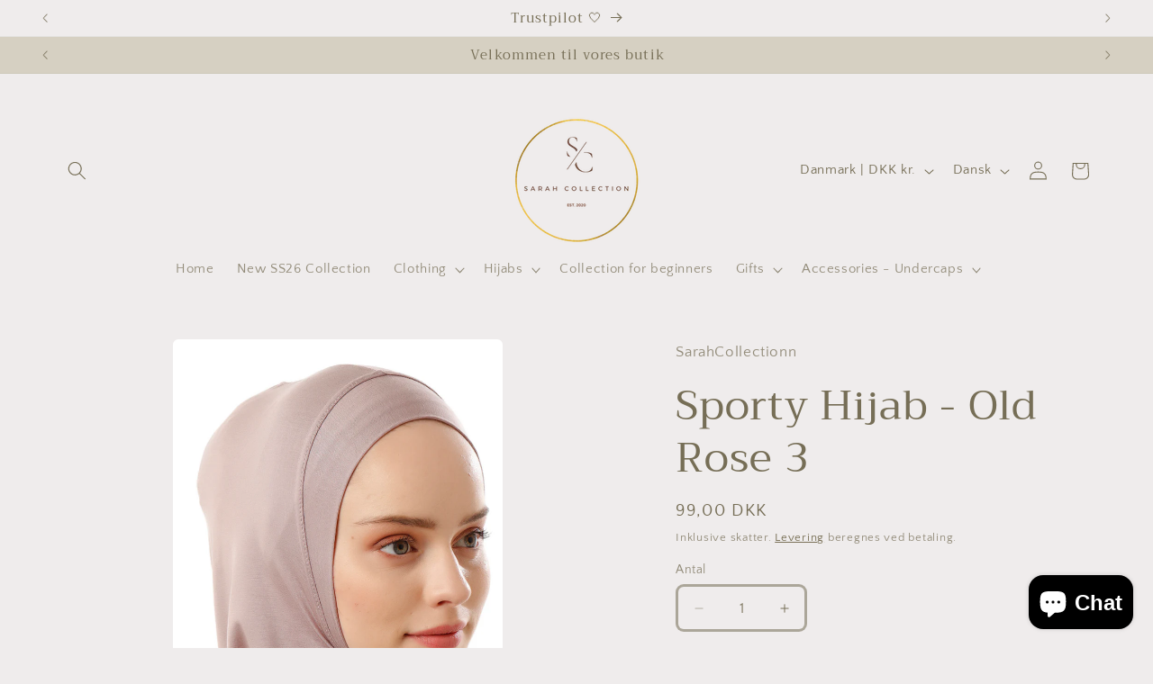

--- FILE ---
content_type: text/html; charset=utf-8
request_url: https://sarahcollectionn.com/products/sporty-hijab-old-rose-3
body_size: 48471
content:
<!doctype html>
<html class="js" lang="da">
  <head>
    <meta charset="utf-8">
    <meta http-equiv="X-UA-Compatible" content="IE=edge">
    <meta name="viewport" content="width=device-width,initial-scale=1">
    <meta name="theme-color" content="">
    <link rel="canonical" href="https://sarahcollectionn.com/products/sporty-hijab-old-rose-3"><link rel="icon" type="image/png" href="//sarahcollectionn.com/cdn/shop/files/nyt-logo.png?crop=center&height=32&v=1738069519&width=32"><link rel="preconnect" href="https://fonts.shopifycdn.com" crossorigin><title>
      Sporty Hijab - Old Rose 3
 &ndash; SarahCollectionn</title>

    

    

<meta property="og:site_name" content="SarahCollectionn">
<meta property="og:url" content="https://sarahcollectionn.com/products/sporty-hijab-old-rose-3">
<meta property="og:title" content="Sporty Hijab - Old Rose 3">
<meta property="og:type" content="product">
<meta property="og:description" content="Discover a wide range of modest clothing options at Sarah Collectionn. Shop online for stylish hijab outfits that are trendy and fashionable."><meta property="og:image" content="http://sarahcollectionn.com/cdn/shop/products/image_354e1194-c17e-43ac-a191-286c260f79d2.jpg?v=1633106905">
  <meta property="og:image:secure_url" content="https://sarahcollectionn.com/cdn/shop/products/image_354e1194-c17e-43ac-a191-286c260f79d2.jpg?v=1633106905">
  <meta property="og:image:width" content="915">
  <meta property="og:image:height" content="1376"><meta property="og:price:amount" content="99,00">
  <meta property="og:price:currency" content="DKK"><meta name="twitter:card" content="summary_large_image">
<meta name="twitter:title" content="Sporty Hijab - Old Rose 3">
<meta name="twitter:description" content="Discover a wide range of modest clothing options at Sarah Collectionn. Shop online for stylish hijab outfits that are trendy and fashionable.">


    <script src="//sarahcollectionn.com/cdn/shop/t/4/assets/constants.js?v=132983761750457495441736777048" defer="defer"></script>
    <script src="//sarahcollectionn.com/cdn/shop/t/4/assets/pubsub.js?v=158357773527763999511736777049" defer="defer"></script>
    <script src="//sarahcollectionn.com/cdn/shop/t/4/assets/global.js?v=152862011079830610291736777048" defer="defer"></script>
    <script src="//sarahcollectionn.com/cdn/shop/t/4/assets/details-disclosure.js?v=13653116266235556501736777048" defer="defer"></script>
    <script src="//sarahcollectionn.com/cdn/shop/t/4/assets/details-modal.js?v=25581673532751508451736777048" defer="defer"></script>
    <script src="//sarahcollectionn.com/cdn/shop/t/4/assets/search-form.js?v=133129549252120666541736777049" defer="defer"></script><script src="//sarahcollectionn.com/cdn/shop/t/4/assets/animations.js?v=88693664871331136111736777047" defer="defer"></script><script>window.performance && window.performance.mark && window.performance.mark('shopify.content_for_header.start');</script><meta id="shopify-digital-wallet" name="shopify-digital-wallet" content="/47528542367/digital_wallets/dialog">
<meta name="shopify-checkout-api-token" content="d293df9ce7ba1d5cf86fcac097e5f5cb">
<meta id="in-context-paypal-metadata" data-shop-id="47528542367" data-venmo-supported="false" data-environment="production" data-locale="en_US" data-paypal-v4="true" data-currency="DKK">
<link rel="alternate" hreflang="x-default" href="https://sarahcollectionn.com/products/sporty-hijab-old-rose-3">
<link rel="alternate" hreflang="da" href="https://sarahcollectionn.com/products/sporty-hijab-old-rose-3">
<link rel="alternate" hreflang="tr" href="https://sarahcollectionn.com/tr/products/sporty-hijab-old-rose-3">
<link rel="alternate" hreflang="en" href="https://sarahcollectionn.com/en/products/sporty-hijab-old-rose-3">
<link rel="alternate" type="application/json+oembed" href="https://sarahcollectionn.com/products/sporty-hijab-old-rose-3.oembed">
<script async="async" src="/checkouts/internal/preloads.js?locale=da-DK"></script>
<script id="shopify-features" type="application/json">{"accessToken":"d293df9ce7ba1d5cf86fcac097e5f5cb","betas":["rich-media-storefront-analytics"],"domain":"sarahcollectionn.com","predictiveSearch":true,"shopId":47528542367,"locale":"da"}</script>
<script>var Shopify = Shopify || {};
Shopify.shop = "sarahcollectionn.myshopify.com";
Shopify.locale = "da";
Shopify.currency = {"active":"DKK","rate":"1.0"};
Shopify.country = "DK";
Shopify.theme = {"name":"Opdateret kopi af Craft","id":176976757060,"schema_name":"Craft","schema_version":"15.2.0","theme_store_id":1368,"role":"main"};
Shopify.theme.handle = "null";
Shopify.theme.style = {"id":null,"handle":null};
Shopify.cdnHost = "sarahcollectionn.com/cdn";
Shopify.routes = Shopify.routes || {};
Shopify.routes.root = "/";</script>
<script type="module">!function(o){(o.Shopify=o.Shopify||{}).modules=!0}(window);</script>
<script>!function(o){function n(){var o=[];function n(){o.push(Array.prototype.slice.apply(arguments))}return n.q=o,n}var t=o.Shopify=o.Shopify||{};t.loadFeatures=n(),t.autoloadFeatures=n()}(window);</script>
<script id="shop-js-analytics" type="application/json">{"pageType":"product"}</script>
<script defer="defer" async type="module" src="//sarahcollectionn.com/cdn/shopifycloud/shop-js/modules/v2/client.init-shop-cart-sync_BWUFHQxD.da.esm.js"></script>
<script defer="defer" async type="module" src="//sarahcollectionn.com/cdn/shopifycloud/shop-js/modules/v2/chunk.common_CxPaeDJ-.esm.js"></script>
<script defer="defer" async type="module" src="//sarahcollectionn.com/cdn/shopifycloud/shop-js/modules/v2/chunk.modal_DY3Xiats.esm.js"></script>
<script type="module">
  await import("//sarahcollectionn.com/cdn/shopifycloud/shop-js/modules/v2/client.init-shop-cart-sync_BWUFHQxD.da.esm.js");
await import("//sarahcollectionn.com/cdn/shopifycloud/shop-js/modules/v2/chunk.common_CxPaeDJ-.esm.js");
await import("//sarahcollectionn.com/cdn/shopifycloud/shop-js/modules/v2/chunk.modal_DY3Xiats.esm.js");

  window.Shopify.SignInWithShop?.initShopCartSync?.({"fedCMEnabled":true,"windoidEnabled":true});

</script>
<script>(function() {
  var isLoaded = false;
  function asyncLoad() {
    if (isLoaded) return;
    isLoaded = true;
    var urls = ["https:\/\/d5zu2f4xvqanl.cloudfront.net\/42\/fe\/loader_2.js?shop=sarahcollectionn.myshopify.com","\/\/cdn.trustedsite.com\/js\/partner-shopify.js?shop=sarahcollectionn.myshopify.com","https:\/\/storage.nfcube.com\/instafeed-6bca9ce637a4852e5f1e908d4618ac7c.js?shop=sarahcollectionn.myshopify.com","https:\/\/omnisnippet1.com\/platforms\/shopify.js?source=scriptTag\u0026v=2025-05-15T12\u0026shop=sarahcollectionn.myshopify.com"];
    for (var i = 0; i < urls.length; i++) {
      var s = document.createElement('script');
      s.type = 'text/javascript';
      s.async = true;
      s.src = urls[i];
      var x = document.getElementsByTagName('script')[0];
      x.parentNode.insertBefore(s, x);
    }
  };
  if(window.attachEvent) {
    window.attachEvent('onload', asyncLoad);
  } else {
    window.addEventListener('load', asyncLoad, false);
  }
})();</script>
<script id="__st">var __st={"a":47528542367,"offset":3600,"reqid":"a6c66a09-6508-49f9-8e89-71043382ae16-1769749444","pageurl":"sarahcollectionn.com\/products\/sporty-hijab-old-rose-3","u":"1c6935dce483","p":"product","rtyp":"product","rid":7109492080799};</script>
<script>window.ShopifyPaypalV4VisibilityTracking = true;</script>
<script id="captcha-bootstrap">!function(){'use strict';const t='contact',e='account',n='new_comment',o=[[t,t],['blogs',n],['comments',n],[t,'customer']],c=[[e,'customer_login'],[e,'guest_login'],[e,'recover_customer_password'],[e,'create_customer']],r=t=>t.map((([t,e])=>`form[action*='/${t}']:not([data-nocaptcha='true']) input[name='form_type'][value='${e}']`)).join(','),a=t=>()=>t?[...document.querySelectorAll(t)].map((t=>t.form)):[];function s(){const t=[...o],e=r(t);return a(e)}const i='password',u='form_key',d=['recaptcha-v3-token','g-recaptcha-response','h-captcha-response',i],f=()=>{try{return window.sessionStorage}catch{return}},m='__shopify_v',_=t=>t.elements[u];function p(t,e,n=!1){try{const o=window.sessionStorage,c=JSON.parse(o.getItem(e)),{data:r}=function(t){const{data:e,action:n}=t;return t[m]||n?{data:e,action:n}:{data:t,action:n}}(c);for(const[e,n]of Object.entries(r))t.elements[e]&&(t.elements[e].value=n);n&&o.removeItem(e)}catch(o){console.error('form repopulation failed',{error:o})}}const l='form_type',E='cptcha';function T(t){t.dataset[E]=!0}const w=window,h=w.document,L='Shopify',v='ce_forms',y='captcha';let A=!1;((t,e)=>{const n=(g='f06e6c50-85a8-45c8-87d0-21a2b65856fe',I='https://cdn.shopify.com/shopifycloud/storefront-forms-hcaptcha/ce_storefront_forms_captcha_hcaptcha.v1.5.2.iife.js',D={infoText:'Beskyttet af hCaptcha',privacyText:'Beskyttelse af persondata',termsText:'Vilkår'},(t,e,n)=>{const o=w[L][v],c=o.bindForm;if(c)return c(t,g,e,D).then(n);var r;o.q.push([[t,g,e,D],n]),r=I,A||(h.body.append(Object.assign(h.createElement('script'),{id:'captcha-provider',async:!0,src:r})),A=!0)});var g,I,D;w[L]=w[L]||{},w[L][v]=w[L][v]||{},w[L][v].q=[],w[L][y]=w[L][y]||{},w[L][y].protect=function(t,e){n(t,void 0,e),T(t)},Object.freeze(w[L][y]),function(t,e,n,w,h,L){const[v,y,A,g]=function(t,e,n){const i=e?o:[],u=t?c:[],d=[...i,...u],f=r(d),m=r(i),_=r(d.filter((([t,e])=>n.includes(e))));return[a(f),a(m),a(_),s()]}(w,h,L),I=t=>{const e=t.target;return e instanceof HTMLFormElement?e:e&&e.form},D=t=>v().includes(t);t.addEventListener('submit',(t=>{const e=I(t);if(!e)return;const n=D(e)&&!e.dataset.hcaptchaBound&&!e.dataset.recaptchaBound,o=_(e),c=g().includes(e)&&(!o||!o.value);(n||c)&&t.preventDefault(),c&&!n&&(function(t){try{if(!f())return;!function(t){const e=f();if(!e)return;const n=_(t);if(!n)return;const o=n.value;o&&e.removeItem(o)}(t);const e=Array.from(Array(32),(()=>Math.random().toString(36)[2])).join('');!function(t,e){_(t)||t.append(Object.assign(document.createElement('input'),{type:'hidden',name:u})),t.elements[u].value=e}(t,e),function(t,e){const n=f();if(!n)return;const o=[...t.querySelectorAll(`input[type='${i}']`)].map((({name:t})=>t)),c=[...d,...o],r={};for(const[a,s]of new FormData(t).entries())c.includes(a)||(r[a]=s);n.setItem(e,JSON.stringify({[m]:1,action:t.action,data:r}))}(t,e)}catch(e){console.error('failed to persist form',e)}}(e),e.submit())}));const S=(t,e)=>{t&&!t.dataset[E]&&(n(t,e.some((e=>e===t))),T(t))};for(const o of['focusin','change'])t.addEventListener(o,(t=>{const e=I(t);D(e)&&S(e,y())}));const B=e.get('form_key'),M=e.get(l),P=B&&M;t.addEventListener('DOMContentLoaded',(()=>{const t=y();if(P)for(const e of t)e.elements[l].value===M&&p(e,B);[...new Set([...A(),...v().filter((t=>'true'===t.dataset.shopifyCaptcha))])].forEach((e=>S(e,t)))}))}(h,new URLSearchParams(w.location.search),n,t,e,['guest_login'])})(!0,!0)}();</script>
<script integrity="sha256-4kQ18oKyAcykRKYeNunJcIwy7WH5gtpwJnB7kiuLZ1E=" data-source-attribution="shopify.loadfeatures" defer="defer" src="//sarahcollectionn.com/cdn/shopifycloud/storefront/assets/storefront/load_feature-a0a9edcb.js" crossorigin="anonymous"></script>
<script data-source-attribution="shopify.dynamic_checkout.dynamic.init">var Shopify=Shopify||{};Shopify.PaymentButton=Shopify.PaymentButton||{isStorefrontPortableWallets:!0,init:function(){window.Shopify.PaymentButton.init=function(){};var t=document.createElement("script");t.src="https://sarahcollectionn.com/cdn/shopifycloud/portable-wallets/latest/portable-wallets.da.js",t.type="module",document.head.appendChild(t)}};
</script>
<script data-source-attribution="shopify.dynamic_checkout.buyer_consent">
  function portableWalletsHideBuyerConsent(e){var t=document.getElementById("shopify-buyer-consent"),n=document.getElementById("shopify-subscription-policy-button");t&&n&&(t.classList.add("hidden"),t.setAttribute("aria-hidden","true"),n.removeEventListener("click",e))}function portableWalletsShowBuyerConsent(e){var t=document.getElementById("shopify-buyer-consent"),n=document.getElementById("shopify-subscription-policy-button");t&&n&&(t.classList.remove("hidden"),t.removeAttribute("aria-hidden"),n.addEventListener("click",e))}window.Shopify?.PaymentButton&&(window.Shopify.PaymentButton.hideBuyerConsent=portableWalletsHideBuyerConsent,window.Shopify.PaymentButton.showBuyerConsent=portableWalletsShowBuyerConsent);
</script>
<script>
  function portableWalletsCleanup(e){e&&e.src&&console.error("Failed to load portable wallets script "+e.src);var t=document.querySelectorAll("shopify-accelerated-checkout .shopify-payment-button__skeleton, shopify-accelerated-checkout-cart .wallet-cart-button__skeleton"),e=document.getElementById("shopify-buyer-consent");for(let e=0;e<t.length;e++)t[e].remove();e&&e.remove()}function portableWalletsNotLoadedAsModule(e){e instanceof ErrorEvent&&"string"==typeof e.message&&e.message.includes("import.meta")&&"string"==typeof e.filename&&e.filename.includes("portable-wallets")&&(window.removeEventListener("error",portableWalletsNotLoadedAsModule),window.Shopify.PaymentButton.failedToLoad=e,"loading"===document.readyState?document.addEventListener("DOMContentLoaded",window.Shopify.PaymentButton.init):window.Shopify.PaymentButton.init())}window.addEventListener("error",portableWalletsNotLoadedAsModule);
</script>

<script type="module" src="https://sarahcollectionn.com/cdn/shopifycloud/portable-wallets/latest/portable-wallets.da.js" onError="portableWalletsCleanup(this)" crossorigin="anonymous"></script>
<script nomodule>
  document.addEventListener("DOMContentLoaded", portableWalletsCleanup);
</script>

<link id="shopify-accelerated-checkout-styles" rel="stylesheet" media="screen" href="https://sarahcollectionn.com/cdn/shopifycloud/portable-wallets/latest/accelerated-checkout-backwards-compat.css" crossorigin="anonymous">
<style id="shopify-accelerated-checkout-cart">
        #shopify-buyer-consent {
  margin-top: 1em;
  display: inline-block;
  width: 100%;
}

#shopify-buyer-consent.hidden {
  display: none;
}

#shopify-subscription-policy-button {
  background: none;
  border: none;
  padding: 0;
  text-decoration: underline;
  font-size: inherit;
  cursor: pointer;
}

#shopify-subscription-policy-button::before {
  box-shadow: none;
}

      </style>
<script id="sections-script" data-sections="header" defer="defer" src="//sarahcollectionn.com/cdn/shop/t/4/compiled_assets/scripts.js?v=2115"></script>
<script>window.performance && window.performance.mark && window.performance.mark('shopify.content_for_header.end');</script>


    <style data-shopify>
      @font-face {
  font-family: "Quattrocento Sans";
  font-weight: 400;
  font-style: normal;
  font-display: swap;
  src: url("//sarahcollectionn.com/cdn/fonts/quattrocento_sans/quattrocentosans_n4.ce5e9bf514e68f53bdd875976847cf755c702eaa.woff2") format("woff2"),
       url("//sarahcollectionn.com/cdn/fonts/quattrocento_sans/quattrocentosans_n4.44bbfb57d228eb8bb083d1f98e7d96e16137abce.woff") format("woff");
}

      @font-face {
  font-family: "Quattrocento Sans";
  font-weight: 700;
  font-style: normal;
  font-display: swap;
  src: url("//sarahcollectionn.com/cdn/fonts/quattrocento_sans/quattrocentosans_n7.bdda9092621b2e3b4284b12e8f0c092969b176c1.woff2") format("woff2"),
       url("//sarahcollectionn.com/cdn/fonts/quattrocento_sans/quattrocentosans_n7.3f8ab2a91343269966c4aa4831bcd588e7ce07b9.woff") format("woff");
}

      @font-face {
  font-family: "Quattrocento Sans";
  font-weight: 400;
  font-style: italic;
  font-display: swap;
  src: url("//sarahcollectionn.com/cdn/fonts/quattrocento_sans/quattrocentosans_i4.4f70b1e78f59fa1468e3436ab863ff0bf71e71bb.woff2") format("woff2"),
       url("//sarahcollectionn.com/cdn/fonts/quattrocento_sans/quattrocentosans_i4.b695efef5d957af404945574b7239740f79b899f.woff") format("woff");
}

      @font-face {
  font-family: "Quattrocento Sans";
  font-weight: 700;
  font-style: italic;
  font-display: swap;
  src: url("//sarahcollectionn.com/cdn/fonts/quattrocento_sans/quattrocentosans_i7.49d754c8032546c24062cf385f8660abbb11ef1e.woff2") format("woff2"),
       url("//sarahcollectionn.com/cdn/fonts/quattrocento_sans/quattrocentosans_i7.567b0b818999022d5a9ccb99542d8ff8cdb497df.woff") format("woff");
}

      @font-face {
  font-family: Trirong;
  font-weight: 400;
  font-style: normal;
  font-display: swap;
  src: url("//sarahcollectionn.com/cdn/fonts/trirong/trirong_n4.46b40419aaa69bf77077c3108d75dad5a0318d4b.woff2") format("woff2"),
       url("//sarahcollectionn.com/cdn/fonts/trirong/trirong_n4.97753898e63cd7e164ad614681eba2c7fe577190.woff") format("woff");
}


      
        :root,
        .color-background-1 {
          --color-background: 239,236,236;
        
          --gradient-background: #efecec;
        

        

        --color-foreground: 118,110,86;
        --color-background-contrast: 181,167,167;
        --color-shadow: 132,119,96;
        --color-button: 132,119,96;
        --color-button-text: 255,255,255;
        --color-secondary-button: 239,236,236;
        --color-secondary-button-text: 100,90,60;
        --color-link: 100,90,60;
        --color-badge-foreground: 118,110,86;
        --color-badge-background: 239,236,236;
        --color-badge-border: 118,110,86;
        --payment-terms-background-color: rgb(239 236 236);
      }
      
        
        .color-background-2 {
          --color-background: 255,255,255;
        
          --gradient-background: linear-gradient(180deg, rgba(244, 240, 234, 0.4) 100%, rgba(249, 32, 32, 1) 100%);
        

        

        --color-foreground: 100,90,60;
        --color-background-contrast: 191,191,191;
        --color-shadow: 118,110,86;
        --color-button: 118,110,86;
        --color-button-text: 255,255,255;
        --color-secondary-button: 255,255,255;
        --color-secondary-button-text: 223,218,204;
        --color-link: 223,218,204;
        --color-badge-foreground: 100,90,60;
        --color-badge-background: 255,255,255;
        --color-badge-border: 100,90,60;
        --payment-terms-background-color: rgb(255 255 255);
      }
      
        
        .color-inverse {
          --color-background: 214,208,194;
        
          --gradient-background: #d6d0c2;
        

        

        --color-foreground: 118,110,86;
        --color-background-contrast: 163,149,118;
        --color-shadow: 37,37,37;
        --color-button: 239,236,236;
        --color-button-text: 113,106,86;
        --color-secondary-button: 214,208,194;
        --color-secondary-button-text: 239,236,236;
        --color-link: 239,236,236;
        --color-badge-foreground: 118,110,86;
        --color-badge-background: 214,208,194;
        --color-badge-border: 118,110,86;
        --payment-terms-background-color: rgb(214 208 194);
      }
      
        
        .color-accent-1 {
          --color-background: 132,119,96;
        
          --gradient-background: #847760;
        

        

        --color-foreground: 239,236,236;
        --color-background-contrast: 58,52,42;
        --color-shadow: 37,37,37;
        --color-button: 239,236,236;
        --color-button-text: 44,51,47;
        --color-secondary-button: 132,119,96;
        --color-secondary-button-text: 239,236,236;
        --color-link: 239,236,236;
        --color-badge-foreground: 239,236,236;
        --color-badge-background: 132,119,96;
        --color-badge-border: 239,236,236;
        --payment-terms-background-color: rgb(132 119 96);
      }
      
        
        .color-accent-2 {
          --color-background: 63,81,71;
        
          --gradient-background: #3f5147;
        

        

        --color-foreground: 239,236,236;
        --color-background-contrast: 7,9,8;
        --color-shadow: 37,37,37;
        --color-button: 239,236,236;
        --color-button-text: 63,81,71;
        --color-secondary-button: 63,81,71;
        --color-secondary-button-text: 239,236,236;
        --color-link: 239,236,236;
        --color-badge-foreground: 239,236,236;
        --color-badge-background: 63,81,71;
        --color-badge-border: 239,236,236;
        --payment-terms-background-color: rgb(63 81 71);
      }
      
        
        .color-scheme-73579780-6b1a-45c4-9c95-82787a9ac14a {
          --color-background: 255,255,255;
        
          --gradient-background: radial-gradient(rgba(NaN, NaN, NaN, 0), rgba(33, 249, 150, 1) 85%);
        

        

        --color-foreground: 118,110,86;
        --color-background-contrast: 191,191,191;
        --color-shadow: 132,119,96;
        --color-button: 132,119,96;
        --color-button-text: 255,255,255;
        --color-secondary-button: 255,255,255;
        --color-secondary-button-text: 100,90,60;
        --color-link: 100,90,60;
        --color-badge-foreground: 118,110,86;
        --color-badge-background: 255,255,255;
        --color-badge-border: 118,110,86;
        --payment-terms-background-color: rgb(255 255 255);
      }
      

      body, .color-background-1, .color-background-2, .color-inverse, .color-accent-1, .color-accent-2, .color-scheme-73579780-6b1a-45c4-9c95-82787a9ac14a {
        color: rgba(var(--color-foreground), 0.75);
        background-color: rgb(var(--color-background));
      }

      :root {
        --font-body-family: "Quattrocento Sans", sans-serif;
        --font-body-style: normal;
        --font-body-weight: 400;
        --font-body-weight-bold: 700;

        --font-heading-family: Trirong, serif;
        --font-heading-style: normal;
        --font-heading-weight: 400;

        --font-body-scale: 1.05;
        --font-heading-scale: 1.0952380952380953;

        --media-padding: px;
        --media-border-opacity: 0.1;
        --media-border-width: 0px;
        --media-radius: 6px;
        --media-shadow-opacity: 0.0;
        --media-shadow-horizontal-offset: 0px;
        --media-shadow-vertical-offset: 4px;
        --media-shadow-blur-radius: 5px;
        --media-shadow-visible: 0;

        --page-width: 120rem;
        --page-width-margin: 0rem;

        --product-card-image-padding: 0.0rem;
        --product-card-corner-radius: 0.6rem;
        --product-card-text-alignment: left;
        --product-card-border-width: 0.1rem;
        --product-card-border-opacity: 0.1;
        --product-card-shadow-opacity: 0.0;
        --product-card-shadow-visible: 0;
        --product-card-shadow-horizontal-offset: 0.0rem;
        --product-card-shadow-vertical-offset: 0.4rem;
        --product-card-shadow-blur-radius: 0.5rem;

        --collection-card-image-padding: 0.0rem;
        --collection-card-corner-radius: 0.6rem;
        --collection-card-text-alignment: left;
        --collection-card-border-width: 0.1rem;
        --collection-card-border-opacity: 0.1;
        --collection-card-shadow-opacity: 0.0;
        --collection-card-shadow-visible: 0;
        --collection-card-shadow-horizontal-offset: 0.0rem;
        --collection-card-shadow-vertical-offset: 0.4rem;
        --collection-card-shadow-blur-radius: 0.5rem;

        --blog-card-image-padding: 0.0rem;
        --blog-card-corner-radius: 0.6rem;
        --blog-card-text-alignment: left;
        --blog-card-border-width: 0.1rem;
        --blog-card-border-opacity: 0.1;
        --blog-card-shadow-opacity: 0.0;
        --blog-card-shadow-visible: 0;
        --blog-card-shadow-horizontal-offset: 0.0rem;
        --blog-card-shadow-vertical-offset: 0.4rem;
        --blog-card-shadow-blur-radius: 0.5rem;

        --badge-corner-radius: 0.6rem;

        --popup-border-width: 1px;
        --popup-border-opacity: 0.5;
        --popup-corner-radius: 6px;
        --popup-shadow-opacity: 0.0;
        --popup-shadow-horizontal-offset: 0px;
        --popup-shadow-vertical-offset: 4px;
        --popup-shadow-blur-radius: 5px;

        --drawer-border-width: 1px;
        --drawer-border-opacity: 0.1;
        --drawer-shadow-opacity: 0.0;
        --drawer-shadow-horizontal-offset: 0px;
        --drawer-shadow-vertical-offset: 4px;
        --drawer-shadow-blur-radius: 5px;

        --spacing-sections-desktop: 0px;
        --spacing-sections-mobile: 0px;

        --grid-desktop-vertical-spacing: 20px;
        --grid-desktop-horizontal-spacing: 20px;
        --grid-mobile-vertical-spacing: 10px;
        --grid-mobile-horizontal-spacing: 10px;

        --text-boxes-border-opacity: 0.1;
        --text-boxes-border-width: 0px;
        --text-boxes-radius: 6px;
        --text-boxes-shadow-opacity: 0.0;
        --text-boxes-shadow-visible: 0;
        --text-boxes-shadow-horizontal-offset: 0px;
        --text-boxes-shadow-vertical-offset: 4px;
        --text-boxes-shadow-blur-radius: 5px;

        --buttons-radius: 6px;
        --buttons-radius-outset: 7px;
        --buttons-border-width: 1px;
        --buttons-border-opacity: 1.0;
        --buttons-shadow-opacity: 0.0;
        --buttons-shadow-visible: 0;
        --buttons-shadow-horizontal-offset: 0px;
        --buttons-shadow-vertical-offset: 4px;
        --buttons-shadow-blur-radius: 5px;
        --buttons-border-offset: 0.3px;

        --inputs-radius: 6px;
        --inputs-border-width: 3px;
        --inputs-border-opacity: 0.55;
        --inputs-shadow-opacity: 0.0;
        --inputs-shadow-horizontal-offset: 0px;
        --inputs-margin-offset: 0px;
        --inputs-shadow-vertical-offset: 4px;
        --inputs-shadow-blur-radius: 5px;
        --inputs-radius-outset: 9px;

        --variant-pills-radius: 40px;
        --variant-pills-border-width: 1px;
        --variant-pills-border-opacity: 0.55;
        --variant-pills-shadow-opacity: 0.0;
        --variant-pills-shadow-horizontal-offset: 0px;
        --variant-pills-shadow-vertical-offset: 4px;
        --variant-pills-shadow-blur-radius: 5px;
      }

      *,
      *::before,
      *::after {
        box-sizing: inherit;
      }

      html {
        box-sizing: border-box;
        font-size: calc(var(--font-body-scale) * 62.5%);
        height: 100%;
      }

      body {
        display: grid;
        grid-template-rows: auto auto 1fr auto;
        grid-template-columns: 100%;
        min-height: 100%;
        margin: 0;
        font-size: 1.5rem;
        letter-spacing: 0.06rem;
        line-height: calc(1 + 0.8 / var(--font-body-scale));
        font-family: var(--font-body-family);
        font-style: var(--font-body-style);
        font-weight: var(--font-body-weight);
      }

      @media screen and (min-width: 750px) {
        body {
          font-size: 1.6rem;
        }
      }
    </style>

    <link href="//sarahcollectionn.com/cdn/shop/t/4/assets/base.css?v=159841507637079171801736777047" rel="stylesheet" type="text/css" media="all" />
    <link rel="stylesheet" href="//sarahcollectionn.com/cdn/shop/t/4/assets/component-cart-items.css?v=123238115697927560811736777047" media="print" onload="this.media='all'">
      <link rel="preload" as="font" href="//sarahcollectionn.com/cdn/fonts/quattrocento_sans/quattrocentosans_n4.ce5e9bf514e68f53bdd875976847cf755c702eaa.woff2" type="font/woff2" crossorigin>
      

      <link rel="preload" as="font" href="//sarahcollectionn.com/cdn/fonts/trirong/trirong_n4.46b40419aaa69bf77077c3108d75dad5a0318d4b.woff2" type="font/woff2" crossorigin>
      
<link href="//sarahcollectionn.com/cdn/shop/t/4/assets/component-localization-form.css?v=170315343355214948141736777047" rel="stylesheet" type="text/css" media="all" />
      <script src="//sarahcollectionn.com/cdn/shop/t/4/assets/localization-form.js?v=144176611646395275351736777049" defer="defer"></script><link
        rel="stylesheet"
        href="//sarahcollectionn.com/cdn/shop/t/4/assets/component-predictive-search.css?v=118923337488134913561736777047"
        media="print"
        onload="this.media='all'"
      ><script>
      if (Shopify.designMode) {
        document.documentElement.classList.add('shopify-design-mode');
      }
    </script>
  <!-- BEGIN app block: shopify://apps/selly-promotion-pricing/blocks/app-embed-block/351afe80-738d-4417-9b66-e345ff249052 --><script>window.nfecShopVersion = '1769744826';window.nfecJsVersion = '449678';window.nfecCVersion = 66124</script> <!-- For special customization -->
<script class="productInfox" type="text/info" data-id="7109492080799" data-tag="" data-ava="true" data-vars="41191006109855," data-cols="217915490463,630627270980,278855843999,"></script>
<script id="tdf_pxrscript" class="tdf_script5" data-c="/fe\/loader_2.js">
Shopify = window.Shopify || {};
Shopify.shop = Shopify.shop || 'sarahcollectionn.myshopify.com';
Shopify.SMCPP = {};Shopify.SMCPP.cfm = 'f1';Shopify.SMCPP.cer = '6.253320';
</script>
<script src="https://d5zu2f4xvqanl.cloudfront.net/42/fe/loader_2.js?shop=sarahcollectionn.myshopify.com" async data-cookieconsent="ignore"></script>
<script>
!function(t){var e=function(e){var n,a;(n=t.createElement("script")).type="text/javascript",n.async=!0,n.src=e,(a=t.getElementsByTagName("script")[0]).parentNode.insertBefore(n,a)};setTimeout(function(){window.tdfInited||(window.altcdn=1,e("https://cdn.shopify.com/s/files/1/0013/1642/1703/t/1/assets/loader_2.js?shop=sarahcollectionn.myshopify.com&v=45"))},2689)}(document);
</script>
<!-- END app block --><!-- BEGIN app block: shopify://apps/swatch-king/blocks/variant-swatch-king/0850b1e4-ba30-4a0d-a8f4-f9a939276d7d -->


















































  <script>
    window.vsk_data = function(){
      return {
        "block_collection_settings": {"alignment":"left","enable":true,"swatch_location":"After image","switch_on_hover":true,"preselect_variant":false,"current_template":"product"},
        "currency": "DKK",
        "currency_symbol": "kr.",
        "primary_locale": "da",
        "localized_string": {},
        "app_setting_styles": {"products_swatch_presentation":{"slide_left_button_svg":"","slide_right_button_svg":""},"collections_swatch_presentation":{"minified":false,"minified_products":false,"minified_template":"+{count}","slide_left_button_svg":"","minified_display_count":[3,6],"slide_right_button_svg":""}},
        "app_setting": {"display_logs":false,"default_preset":125953,"pre_hide_strategy":"hide-all-theme-selectors","swatch_url_source":"cdn","product_data_source":"storefront","data_url_source":"cdn","new_script":true},
        "app_setting_config": {"app_execution_strategy":"all","collections_options_disabled":null,"default_swatch_image":"","do_not_select_an_option":{"text":"Select a {{ option_name }}","status":true,"control_add_to_cart":true,"allow_virtual_trigger":true,"make_a_selection_text":"Select a {{ option_name }}","auto_select_options_list":[]},"history_free_group_navigation":false,"notranslate":false,"products_options_disabled":null,"size_chart":{"type":"theme","labels":"onesize,Onesize,size,Size","position":"right","size_chart_app":"BF Size Chart \u0026 Size Guide","size_chart_app_css":".swatch-label-container.size-chart-right{\r\n  \tdisplay: flex;\r\n    align-items: center;\r\n    justify-content: space-between;\r\n  }\r\n  .swatch-label-container.size-chart-left{\r\n  \tdisplay: flex;\r\n    align-items: center;\r\n    gap: 1rem;\r\n  }","size_chart_app_selector":".best-fit-size-chart"},"session_storage_timeout_seconds":60,"enable_swatch":{"cart":{"enable_on_cart_product_grid":true,"enable_on_cart_featured_product":true},"home":{"enable_on_home_product_grid":true,"enable_on_home_featured_product":true},"pages":{"enable_on_custom_product_grid":true,"enable_on_custom_featured_product":true},"article":{"enable_on_article_product_grid":true,"enable_on_article_featured_product":true},"products":{"enable_on_main_product":true,"enable_on_product_grid":true},"collections":{"enable_on_collection_quick_view":true,"enable_on_collection_product_grid":true},"list_collections":{"enable_on_list_collection_quick_view":true,"enable_on_list_collection_product_grid":true}},"product_template":{"group_swatches":true,"variant_swatches":true},"product_batch_size":250,"use_optimized_urls":true,"enable_error_tracking":true,"enable_event_tracking":false,"preset_badge":{"order":[{"name":"sold_out","order":0},{"name":"sale","order":1},{"name":"new","order":2}],"new_badge_text":"NEW","new_badge_color":"#FFFFFF","sale_badge_text":"SALE","sale_badge_color":"#FFFFFF","new_badge_bg_color":"#121212D1","sale_badge_bg_color":"#D91C01D1","sold_out_badge_text":"SOLD OUT","sold_out_badge_color":"#FFFFFF","new_show_when_all_same":false,"sale_show_when_all_same":false,"sold_out_badge_bg_color":"#BBBBBBD1","new_product_max_duration":90,"sold_out_show_when_all_same":true,"min_price_diff_for_sale_badge":5}},
        "theme_settings_map": {"176976757060":71132,"130936111350":71132,"110694793375":22016,"152461705540":71132},
        "theme_settings": {"71132":{"id":71132,"configurations":{"products":{"theme_type":"dawn","swatch_root":{"position":"before","selector":"variant-selects, variant-radios, [class*=\"product-form__noscript-wrapper\"]","groups_selector":"","section_selector":".product.grid,.featured-product","secondary_position":"","secondary_selector":"","use_section_as_root":true},"option_selectors":"variant-selects select, variant-radios input, variant-selects input","selectors_to_hide":["variant-radios","variant-selects"],"json_data_selector":"","add_to_cart_selector":"[name=\"add\"]","custom_button_params":{"data":[{"value_attribute":"data-value","option_attribute":"data-name"}],"selected_selector":".active"},"option_index_attributes":["data-index","data-option-position","data-object","data-product-option","data-option-index","name"],"add_to_cart_text_selector":"[name=\"add\"]\u003espan","selectors_to_hide_override":"","add_to_cart_enabled_classes":"","add_to_cart_disabled_classes":""},"collections":{"grid_updates":[{"name":"Sold out","template":"\u003cdiv class=\"card__badge\" {{ display_on_sold_out }}\u003e\u003cspan class=\"badge badge--bottom-left color-inverse\"\u003eSold out\u003c\/span\u003e\u003c\/div\u003e","display_position":"bottom","display_selector":".card__inner","element_selector":".card__badge .color-inverse"},{"name":"On Sale","template":"\u003cdiv class=\"card__badge bottom left\" {{ display_on_available }} {{ display_on_sale }}\u003e\n  \u003cspan class=\"badge badge--bottom-left color-accent-2\"\u003eSale\u003c\/span\u003e\n\u003c\/div\u003e","display_position":"replace","display_selector":".card__badge.bottom.left","element_selector":""},{"name":"price","template":"\u003cdiv class=\"price price--on-sale\"\u003e\n\u003cspan class=\"price-item price-item--regular\" {display_on_sale}\u003e{compare_at_price_with_format}\u003c\/span\u003e\n\u003cspan {display_on_sale}\u003e\u0026nbsp\u003c\/span\u003e\n\u003cspan class=\"price-item price-item--sale\" \u003e{price_with_format}\u003c\/span\u003e\n\u003c\/div\u003e","display_position":"replace","display_selector":".price","element_selector":""},{"name":"Vendor","template":"{{vendor}}","display_position":"replace","display_selector":".caption-with-letter-spacing","element_selector":""}],"data_selectors":{"url":"a","title":".card__heading.h5 a","attributes":[],"form_input":"[name=\"id\"]","featured_image":"img:nth-child(1)","secondary_image":"img:nth-child(2)"},"attribute_updates":[{"selector":null,"template":null,"attribute":null}],"selectors_to_hide":[],"json_data_selector":"[sa-swatch-json]","swatch_root_selector":".collection .grid__item .card-wrapper, .product-recommendations .grid__item .card-wrapper, .collage__item--product","swatch_display_options":[{"label":"After image","position":"after","selector":".card-wrapper .card__inner"},{"label":"After price","position":"after","selector":".price"},{"label":"After title","position":"after","selector":".card-information__text"}]}},"settings":{"products":{"handleize":false,"init_deferred":false,"label_split_symbol":":","size_chart_selector":"","persist_group_variant":true,"hide_single_value_option":"none"},"collections":{"layer_index":2,"display_label":false,"continuous_lookup":3000,"json_data_from_api":true,"label_split_symbol":"-","price_trailing_zeroes":true,"hide_single_value_option":"none"}},"custom_scripts":[],"custom_css":"","theme_store_ids":[1368],"schema_theme_names":["Craft"],"pre_hide_css_code":null},"71132":{"id":71132,"configurations":{"products":{"theme_type":"dawn","swatch_root":{"position":"before","selector":"variant-selects, variant-radios, [class*=\"product-form__noscript-wrapper\"]","groups_selector":"","section_selector":".product.grid,.featured-product","secondary_position":"","secondary_selector":"","use_section_as_root":true},"option_selectors":"variant-selects select, variant-radios input, variant-selects input","selectors_to_hide":["variant-radios","variant-selects"],"json_data_selector":"","add_to_cart_selector":"[name=\"add\"]","custom_button_params":{"data":[{"value_attribute":"data-value","option_attribute":"data-name"}],"selected_selector":".active"},"option_index_attributes":["data-index","data-option-position","data-object","data-product-option","data-option-index","name"],"add_to_cart_text_selector":"[name=\"add\"]\u003espan","selectors_to_hide_override":"","add_to_cart_enabled_classes":"","add_to_cart_disabled_classes":""},"collections":{"grid_updates":[{"name":"Sold out","template":"\u003cdiv class=\"card__badge\" {{ display_on_sold_out }}\u003e\u003cspan class=\"badge badge--bottom-left color-inverse\"\u003eSold out\u003c\/span\u003e\u003c\/div\u003e","display_position":"bottom","display_selector":".card__inner","element_selector":".card__badge .color-inverse"},{"name":"On Sale","template":"\u003cdiv class=\"card__badge bottom left\" {{ display_on_available }} {{ display_on_sale }}\u003e\n  \u003cspan class=\"badge badge--bottom-left color-accent-2\"\u003eSale\u003c\/span\u003e\n\u003c\/div\u003e","display_position":"replace","display_selector":".card__badge.bottom.left","element_selector":""},{"name":"price","template":"\u003cdiv class=\"price price--on-sale\"\u003e\n\u003cspan class=\"price-item price-item--regular\" {display_on_sale}\u003e{compare_at_price_with_format}\u003c\/span\u003e\n\u003cspan {display_on_sale}\u003e\u0026nbsp\u003c\/span\u003e\n\u003cspan class=\"price-item price-item--sale\" \u003e{price_with_format}\u003c\/span\u003e\n\u003c\/div\u003e","display_position":"replace","display_selector":".price","element_selector":""},{"name":"Vendor","template":"{{vendor}}","display_position":"replace","display_selector":".caption-with-letter-spacing","element_selector":""}],"data_selectors":{"url":"a","title":".card__heading.h5 a","attributes":[],"form_input":"[name=\"id\"]","featured_image":"img:nth-child(1)","secondary_image":"img:nth-child(2)"},"attribute_updates":[{"selector":null,"template":null,"attribute":null}],"selectors_to_hide":[],"json_data_selector":"[sa-swatch-json]","swatch_root_selector":".collection .grid__item .card-wrapper, .product-recommendations .grid__item .card-wrapper, .collage__item--product","swatch_display_options":[{"label":"After image","position":"after","selector":".card-wrapper .card__inner"},{"label":"After price","position":"after","selector":".price"},{"label":"After title","position":"after","selector":".card-information__text"}]}},"settings":{"products":{"handleize":false,"init_deferred":false,"label_split_symbol":":","size_chart_selector":"","persist_group_variant":true,"hide_single_value_option":"none"},"collections":{"layer_index":2,"display_label":false,"continuous_lookup":3000,"json_data_from_api":true,"label_split_symbol":"-","price_trailing_zeroes":true,"hide_single_value_option":"none"}},"custom_scripts":[],"custom_css":"","theme_store_ids":[1368],"schema_theme_names":["Craft"],"pre_hide_css_code":null},"22016":{"id":22016,"configurations":{"products":{"theme_type":"dawn","swatch_root":{"position":"before","selector":"form[action*=\"\/cart\/add\"]","groups_selector":"","section_selector":"[data-section-type=\"product\"]","secondary_position":"","secondary_selector":"","use_section_as_root":true},"option_selectors":"select.single-option-selector","selectors_to_hide":[".selector-wrapper"],"json_data_selector":"","add_to_cart_selector":"[name=\"add\"]","custom_button_params":{"data":[{"value_attribute":"data-value","option_attribute":"data-name"}],"selected_selector":".active"},"option_index_attributes":["data-index","data-option-position","data-object","data-product-option","data-option-index","name"],"add_to_cart_text_selector":"[name=\"add\"]\u003espan","selectors_to_hide_override":"","add_to_cart_enabled_classes":"","add_to_cart_disabled_classes":""},"collections":{"grid_updates":[{"name":"price","template":"\u003cdiv class=\"sa-price-wrapper\"\u003e\n\u003cspan class=\"sa-compare-at-price\" {display_on_sale}\u003e{compare_at_price_with_format}\u003c\/span\u003e\n\u003cspan class=\"sa-price\" \u003e{price_with_format}\u003c\/span\u003e\n\u003cdiv class=\"price__badges_custom\"\u003e\u003c\/div\u003e\u003c\/div\u003e","display_position":"after","display_selector":"div.product-card__title","element_selector":"dl.price, .sa-price-wrapper"},{"name":"Sale","template":"\u003cspan class=\"price__badge price__badge--sale\" aria-hidden=\"true\"{{display_on_available}} {{display_on_sale}}\u003e\u003cspan\u003eSale\u003c\/span\u003e\u003c\/span\u003e","display_position":"top","display_selector":".price__badges_custom","element_selector":".price__badge--sale"},{"name":"Soldout","template":"\u003cspan class=\"price__badge price__badge--sold-out\" {{display_on_sold_out}}\u003e\u003cspan\u003eSold out\u003c\/span\u003e\u003c\/span\u003e","display_position":"top","display_selector":".price__badges_custom","element_selector":".price__badge--sold-out"}],"data_selectors":{"url":"a","title":".grid-view-item__title","attributes":[],"form_input":"[name=\"id\"]","featured_image":"img.grid-view-item__image","secondary_image":"img:not(.grid-view-item__image)"},"attribute_updates":[{"selector":null,"template":null,"attribute":null}],"selectors_to_hide":[],"json_data_selector":"[sa-swatch-json]","swatch_root_selector":"[data-section-type=\"collection-template\"] .grid__item .grid-view-item, .grid-view-item.product-card","swatch_display_options":[{"label":"After image","position":"after","selector":".grid-view-item__image, .product-card__image-with-placeholder-wrapper"},{"label":"After price","position":"after","selector":".grid-view-item__meta"},{"label":"After title","position":"after","selector":".grid-view-item__title"}]}},"settings":{"products":{"handleize":false,"init_deferred":false,"label_split_symbol":"-","size_chart_selector":"","persist_group_variant":true,"hide_single_value_option":"none"},"collections":{"layer_index":12,"display_label":false,"continuous_lookup":3000,"json_data_from_api":true,"label_split_symbol":"-","price_trailing_zeroes":true,"hide_single_value_option":"none"}},"custom_scripts":[],"custom_css":".sa-compare-at-price {text-decoration: line-through; color: #f94c43; font-weight: 600; font-style: normal;}\r\n.sa-price {color: #6a6a6a; font-weight: 600; font-style: normal;}\r\n[id=\"Collection\"] .grid-view-item, .product-card.grid-view-item, [id=\"shopify-section-featured-collections\"] .grid-view-item {margin:35px 0px 0px 0px!important;}\r\n.price__badges_custom span.price__badge:not([style]) {display: unset;}","theme_store_ids":[796],"schema_theme_names":["Debut"],"pre_hide_css_code":null},"71132":{"id":71132,"configurations":{"products":{"theme_type":"dawn","swatch_root":{"position":"before","selector":"variant-selects, variant-radios, [class*=\"product-form__noscript-wrapper\"]","groups_selector":"","section_selector":".product.grid,.featured-product","secondary_position":"","secondary_selector":"","use_section_as_root":true},"option_selectors":"variant-selects select, variant-radios input, variant-selects input","selectors_to_hide":["variant-radios","variant-selects"],"json_data_selector":"","add_to_cart_selector":"[name=\"add\"]","custom_button_params":{"data":[{"value_attribute":"data-value","option_attribute":"data-name"}],"selected_selector":".active"},"option_index_attributes":["data-index","data-option-position","data-object","data-product-option","data-option-index","name"],"add_to_cart_text_selector":"[name=\"add\"]\u003espan","selectors_to_hide_override":"","add_to_cart_enabled_classes":"","add_to_cart_disabled_classes":""},"collections":{"grid_updates":[{"name":"Sold out","template":"\u003cdiv class=\"card__badge\" {{ display_on_sold_out }}\u003e\u003cspan class=\"badge badge--bottom-left color-inverse\"\u003eSold out\u003c\/span\u003e\u003c\/div\u003e","display_position":"bottom","display_selector":".card__inner","element_selector":".card__badge .color-inverse"},{"name":"On Sale","template":"\u003cdiv class=\"card__badge bottom left\" {{ display_on_available }} {{ display_on_sale }}\u003e\n  \u003cspan class=\"badge badge--bottom-left color-accent-2\"\u003eSale\u003c\/span\u003e\n\u003c\/div\u003e","display_position":"replace","display_selector":".card__badge.bottom.left","element_selector":""},{"name":"price","template":"\u003cdiv class=\"price price--on-sale\"\u003e\n\u003cspan class=\"price-item price-item--regular\" {display_on_sale}\u003e{compare_at_price_with_format}\u003c\/span\u003e\n\u003cspan {display_on_sale}\u003e\u0026nbsp\u003c\/span\u003e\n\u003cspan class=\"price-item price-item--sale\" \u003e{price_with_format}\u003c\/span\u003e\n\u003c\/div\u003e","display_position":"replace","display_selector":".price","element_selector":""},{"name":"Vendor","template":"{{vendor}}","display_position":"replace","display_selector":".caption-with-letter-spacing","element_selector":""}],"data_selectors":{"url":"a","title":".card__heading.h5 a","attributes":[],"form_input":"[name=\"id\"]","featured_image":"img:nth-child(1)","secondary_image":"img:nth-child(2)"},"attribute_updates":[{"selector":null,"template":null,"attribute":null}],"selectors_to_hide":[],"json_data_selector":"[sa-swatch-json]","swatch_root_selector":".collection .grid__item .card-wrapper, .product-recommendations .grid__item .card-wrapper, .collage__item--product","swatch_display_options":[{"label":"After image","position":"after","selector":".card-wrapper .card__inner"},{"label":"After price","position":"after","selector":".price"},{"label":"After title","position":"after","selector":".card-information__text"}]}},"settings":{"products":{"handleize":false,"init_deferred":false,"label_split_symbol":":","size_chart_selector":"","persist_group_variant":true,"hide_single_value_option":"none"},"collections":{"layer_index":2,"display_label":false,"continuous_lookup":3000,"json_data_from_api":true,"label_split_symbol":"-","price_trailing_zeroes":true,"hide_single_value_option":"none"}},"custom_scripts":[],"custom_css":"","theme_store_ids":[1368],"schema_theme_names":["Craft"],"pre_hide_css_code":null}},
        "product_options": [{"id":2137472774,"name":"Varianter","products_preset_id":null,"products_swatch":"first_variant_image","collections_preset_id":1464110,"collections_swatch":"first_variant_image","trigger_action":"auto","mobile_products_preset_id":null,"mobile_products_swatch":"first_variant_image","mobile_collections_preset_id":null,"mobile_collections_swatch":"first_variant_image","same_products_preset_for_mobile":true,"same_collections_preset_for_mobile":true},{"id":151511,"name":"Farve","products_preset_id":125956,"products_swatch":"custom_swatch","collections_preset_id":null,"collections_swatch":"first_variant_image","trigger_action":"auto","mobile_products_preset_id":125956,"mobile_products_swatch":"custom_swatch","mobile_collections_preset_id":null,"mobile_collections_swatch":"first_variant_image","same_products_preset_for_mobile":true,"same_collections_preset_for_mobile":true},{"id":2235629314,"name":"Color","products_preset_id":null,"products_swatch":"first_variant_image","collections_preset_id":1464110,"collections_swatch":"first_variant_image","trigger_action":"auto","mobile_products_preset_id":null,"mobile_products_swatch":"first_variant_image","mobile_collections_preset_id":null,"mobile_collections_swatch":"first_variant_image","same_products_preset_for_mobile":true,"same_collections_preset_for_mobile":true},{"id":22303025,"name":"Farver","products_preset_id":null,"products_swatch":"first_variant_image","collections_preset_id":125962,"collections_swatch":"first_variant_image","trigger_action":"auto","mobile_products_preset_id":null,"mobile_products_swatch":"first_variant_image","mobile_collections_preset_id":125962,"mobile_collections_swatch":"first_variant_image","same_products_preset_for_mobile":true,"same_collections_preset_for_mobile":true},{"id":2482863281,"name":"model","products_preset_id":null,"products_swatch":"first_variant_image","collections_preset_id":1464110,"collections_swatch":"first_variant_image","trigger_action":"auto","mobile_products_preset_id":null,"mobile_products_swatch":"first_variant_image","mobile_collections_preset_id":null,"mobile_collections_swatch":"first_variant_image","same_products_preset_for_mobile":true,"same_collections_preset_for_mobile":true},{"id":2483445335,"name":"model ","products_preset_id":null,"products_swatch":"first_variant_image","collections_preset_id":1464110,"collections_swatch":"first_variant_image","trigger_action":"auto","mobile_products_preset_id":null,"mobile_products_swatch":"first_variant_image","mobile_collections_preset_id":null,"mobile_collections_swatch":"first_variant_image","same_products_preset_for_mobile":true,"same_collections_preset_for_mobile":true},{"id":2465064371,"name":"Model","products_preset_id":null,"products_swatch":"first_variant_image","collections_preset_id":1464110,"collections_swatch":"first_variant_image","trigger_action":"auto","mobile_products_preset_id":null,"mobile_products_swatch":"first_variant_image","mobile_collections_preset_id":null,"mobile_collections_swatch":"first_variant_image","same_products_preset_for_mobile":true,"same_collections_preset_for_mobile":true}],
        "swatch_dir": "vsk",
        "presets": {"1464116":{"id":1464116,"name":"Circular swatch with icon - Mobile","params":{"hover":{"effect":"grow","transform_type":true},"width":"56px","height":"56px","new_badge":{"enable":false},"arrow_mode":"mode_0","sale_badge":{"enable":false},"button_size":null,"migrated_to":11.39,"border_space":"3px","border_width":"0px","button_shape":null,"margin_right":"8px","preview_type":"custom_image","publish_date":"2024-07-10","swatch_style":"slide","display_label":true,"badge_position":"outside_swatch","sold_out_badge":{"enable":false},"stock_out_type":"grey-out","background_size":"cover","mobile_arrow_mode":"mode_0","adjust_margin_right":false,"background_position":"top","last_swatch_preview":"half","mobile_swatch_style":"slide","option_value_display":"none","display_variant_label":true,"mobile_last_swatch_preview":"half"},"assoc_view_type":"swatch","apply_to":"products"},"1464115":{"id":1464115,"name":"Circular swatch - Mobile","params":{"hover":{"effect":"grow","transform_type":true},"width":"46px","height":"46px","new_badge":{"enable":false},"arrow_mode":"mode_0","sale_badge":{"enable":false},"button_size":null,"migrated_to":11.39,"border_space":"3px","border_width":"2px","button_shape":null,"margin_right":"8px","preview_type":"custom_image","swatch_style":"slide","display_label":true,"badge_position":"outside_swatch","sold_out_badge":{"enable":false},"stock_out_type":"cross-out","background_size":"cover","mobile_arrow_mode":"mode_0","adjust_margin_right":false,"background_position":"top","last_swatch_preview":"half","mobile_swatch_style":"slide","option_value_display":"none","display_variant_label":true,"mobile_last_swatch_preview":"half"},"assoc_view_type":"swatch","apply_to":"products"},"1464114":{"id":1464114,"name":"Circular swatch - Large - Mobile","params":{"hover":{"effect":"none","transform_type":false},"width":"39px","height":"39px","arrow_mode":"mode_0","button_size":null,"migrated_to":11.39,"border_space":"2px","border_width":"1px","button_shape":null,"margin_right":"3px","preview_type":"variant_image","swatch_style":"slide","display_label":false,"stock_out_type":"cross-out","background_size":"cover","mobile_arrow_mode":"mode_0","adjust_margin_right":true,"background_position":"top","last_swatch_preview":"half","minification_action":"do_nothing","mobile_swatch_style":"slide","option_value_display":"none","display_variant_label":true,"minification_template":"+{{count}}","swatch_minification_count":"3","mobile_last_swatch_preview":"half","minification_admin_template":""},"assoc_view_type":"swatch","apply_to":"collections"},"1464110":{"id":1464110,"name":"Circular swatch - Mobile","params":{"hover":{"effect":"none","transform_type":false},"width":"20px","height":"20px","arrow_mode":"mode_0","button_size":null,"migrated_to":11.39,"border_space":"2.5px","border_width":"1px","button_shape":null,"margin_right":"4px","preview_type":"custom_image","swatch_style":"slide","display_label":false,"stock_out_type":"cross-out","background_size":"cover","mobile_arrow_mode":"mode_0","adjust_margin_right":true,"background_position":"top","last_swatch_preview":"half","minification_action":"do_nothing","mobile_swatch_style":"slide","option_value_display":"none","display_variant_label":true,"minification_template":"+{{count}}","swatch_minification_count":"3","mobile_last_swatch_preview":"half","minification_admin_template":""},"assoc_view_type":"swatch","apply_to":"collections"},"1464108":{"id":1464108,"name":"Old swatch - Mobile","params":{"hover":{"effect":"none","transform_type":false},"width":"88px","height":"88px","new_badge":{"enable":false},"arrow_mode":"mode_0","sale_badge":{"enable":false},"button_size":null,"migrated_to":11.39,"swatch_size":"70px","border_space":"4px","border_width":"1px","button_shape":null,"margin_right":"8px","preview_type":"variant_image","swatch_style":"stack","display_label":true,"badge_position":"outside_swatch","sold_out_badge":{"enable":false},"stock_out_type":"cross-out","background_size":"cover","mobile_arrow_mode":"mode_0","adjust_margin_right":true,"background_position":"top","last_swatch_preview":"half","mobile_swatch_style":"stack","option_value_display":null,"display_variant_label":true,"mobile_last_swatch_preview":"half"},"assoc_view_type":"swatch","apply_to":"products"},"1464106":{"id":1464106,"name":"Old swatches - Mobile","params":{"hover":{"effect":"none","transform_type":false},"width":"36px","height":"36px","arrow_mode":"mode_0","button_size":null,"migrated_to":11.39,"swatch_size":"70px","border_space":"2px","border_width":"1px","button_shape":null,"margin_right":"8px","preview_type":"variant_image","swatch_style":"slide","display_label":false,"stock_out_type":"cross-out","background_size":"cover","mobile_arrow_mode":"mode_0","adjust_margin_right":true,"background_position":"top","last_swatch_preview":"half","minification_action":"do_nothing","mobile_swatch_style":"slide","option_value_display":"none","display_variant_label":true,"minification_template":"+{{count}}","swatch_minification_count":"3","mobile_last_swatch_preview":"half","minification_admin_template":""},"assoc_view_type":"swatch","apply_to":"collections"},"1229432":{"id":1229432,"name":"Circular swatch with icon - Desktop","params":{"hover":{"effect":"grow","transform_type":true},"width":"56px","height":"56px","new_badge":{"enable":false},"arrow_mode":"mode_2","sale_badge":{"enable":false},"migrated_to":11.39,"border_space":"3px","border_width":"0px","margin_right":"8px","preview_type":"custom_image","publish_date":"2024-07-10","swatch_style":"stack","display_label":true,"badge_position":"outside_swatch","sold_out_badge":{"enable":false},"stock_out_type":"grey-out","background_size":"cover","mobile_arrow_mode":"mode_0","adjust_margin_right":false,"background_position":"top","last_swatch_preview":"full","mobile_swatch_style":"slide","option_value_display":"none","display_variant_label":true,"mobile_last_swatch_preview":"half"},"assoc_view_type":"swatch","apply_to":"products"},"1229431":{"id":1229431,"name":"Circular swatch - Desktop","params":{"hover":{"effect":"grow","transform_type":true},"width":"46px","height":"46px","new_badge":{"enable":false},"arrow_mode":"mode_1","sale_badge":{"enable":false},"migrated_to":11.39,"border_space":"3px","border_width":"2px","margin_right":"8px","preview_type":"custom_image","swatch_style":"stack","display_label":true,"badge_position":"outside_swatch","sold_out_badge":{"enable":false},"stock_out_type":"cross-out","background_size":"cover","mobile_arrow_mode":"mode_0","adjust_margin_right":false,"background_position":"top","last_swatch_preview":"full","mobile_swatch_style":"slide","option_value_display":"none","display_variant_label":true,"mobile_last_swatch_preview":"half"},"assoc_view_type":"swatch","apply_to":"products"},"510671":{"id":510671,"name":"Circular swatch - Large - Desktop","params":{"hover":{"effect":"none","transform_type":false},"width":"39px","height":"39px","arrow_mode":"mode_2","migrated_to":11.39,"border_space":"2px","border_width":"1px","margin_right":"3px","preview_type":"variant_image","swatch_style":"slide","display_label":false,"stock_out_type":"cross-out","background_size":"cover","mobile_arrow_mode":"mode_0","adjust_margin_right":true,"background_position":"top","last_swatch_preview":"full","minification_action":"do_nothing","mobile_swatch_style":"slide","option_value_display":"none","display_variant_label":true,"minification_template":"+{{count}}","swatch_minification_count":"3","mobile_last_swatch_preview":"half","minification_admin_template":""},"assoc_view_type":"swatch","apply_to":"collections"},"125956":{"id":125956,"name":"Old swatch - Desktop","params":{"hover":{"effect":"none","transform_type":false},"width":"88px","height":"88px","new_badge":{"enable":false},"arrow_mode":"mode_1","sale_badge":{"enable":false},"migrated_to":11.39,"swatch_size":"70px","border_space":"4px","border_width":"1px","margin_right":"8px","preview_type":"variant_image","swatch_style":"stack","display_label":true,"badge_position":"outside_swatch","sold_out_badge":{"enable":false},"stock_out_type":"cross-out","background_size":"cover","mobile_arrow_mode":"mode_0","adjust_margin_right":true,"background_position":"top","last_swatch_preview":"full","mobile_swatch_style":"stack","option_value_display":null,"display_variant_label":true,"mobile_last_swatch_preview":"half"},"assoc_view_type":"swatch","apply_to":"products"},"1464102":{"id":1464102,"name":"Old button - Mobile","params":{"hover":{"animation":"none"},"width":"10px","height":"40px","min-width":"20px","arrow_mode":"mode_0","width_type":"auto","button_size":null,"button_type":"normal-button","price_badge":{"price_enabled":false},"border_width":"1px","button_shape":null,"button_style":"stack","margin_right":"12px","preview_type":"small_values","display_label":true,"stock_out_type":"cross-out","padding_vertical":"11.2px","mobile_arrow_mode":"mode_0","last_swatch_preview":null,"mobile_button_style":"stack","display_variant_label":false},"assoc_view_type":"button","apply_to":"products"},"125963":{"id":125963,"name":"Text only button - Desktop","params":{"hover":{"animation":"none"},"arrow_mode":"mode_2","border_width":"2px","button_style":"stack","margin_right":"12px","preview_type":"small_values","display_label":false,"stock_out_type":"strike-out","mobile_arrow_mode":"mode_0","minification_action":"do_nothing","mobile_button_style":"stack","display_variant_label":false,"minification_template":"+{{count}}","swatch_minification_count":"3","minification_admin_template":""},"assoc_view_type":"button","apply_to":"collections"},"125962":{"id":125962,"name":"Circular swatch - Desktop","params":{"hover":{"effect":"none","transform_type":false},"width":"20px","height":"20px","arrow_mode":"mode_2","migrated_to":11.39,"border_space":"2.5px","border_width":"1px","margin_right":"4px","preview_type":"custom_image","swatch_style":"slide","display_label":false,"stock_out_type":"cross-out","background_size":"cover","mobile_arrow_mode":"mode_0","adjust_margin_right":true,"background_position":"top","last_swatch_preview":"full","minification_action":"do_nothing","mobile_swatch_style":"slide","option_value_display":"none","display_variant_label":true,"minification_template":"+{{count}}","swatch_minification_count":"3","mobile_last_swatch_preview":"half","minification_admin_template":""},"assoc_view_type":"swatch","apply_to":"collections"},"125955":{"id":125955,"name":"Old swatches - Desktop","params":{"hover":{"effect":"none","transform_type":false},"width":"36px","height":"36px","arrow_mode":"mode_2","migrated_to":11.39,"swatch_size":"70px","border_space":"2px","border_width":"1px","margin_right":"8px","preview_type":"variant_image","swatch_style":"slide","display_label":false,"stock_out_type":"cross-out","background_size":"cover","mobile_arrow_mode":"mode_0","adjust_margin_right":true,"background_position":"top","last_swatch_preview":"full","minification_action":"do_nothing","mobile_swatch_style":"slide","option_value_display":"none","display_variant_label":true,"minification_template":"+{{count}}","swatch_minification_count":"3","mobile_last_swatch_preview":"half","minification_admin_template":""},"assoc_view_type":"swatch","apply_to":"collections"},"125953":{"id":125953,"name":"Old button - Desktop","params":{"hover":{"animation":"none"},"width":"10px","height":"40px","min-width":"20px","arrow_mode":"mode_1","width_type":"auto","button_type":"normal-button","price_badge":{"price_enabled":false},"border_width":"1px","button_style":"stack","margin_right":"12px","preview_type":"small_values","display_label":true,"stock_out_type":"cross-out","padding_vertical":"11.2px","mobile_arrow_mode":"mode_0","mobile_button_style":"stack","display_variant_label":false},"assoc_view_type":"button","apply_to":"products"},"1464113":{"id":1464113,"name":"Text only button - Mobile","params":{"hover":{"animation":"none"},"arrow_mode":"mode_0","button_size":null,"border_width":"2px","button_shape":null,"button_style":"stack","margin_right":"12px","preview_type":"small_values","display_label":false,"stock_out_type":"strike-out","mobile_arrow_mode":"mode_0","last_swatch_preview":null,"minification_action":"do_nothing","mobile_button_style":"stack","display_variant_label":false,"minification_template":"+{{count}}","swatch_minification_count":"3","minification_admin_template":""},"assoc_view_type":"button","apply_to":"collections"},"1464104":{"id":1464104,"name":"Old buttons - Mobile","params":{"hover":{"animation":"none"},"width":"10px","min-width":"20px","arrow_mode":"mode_0","width_type":"auto","button_size":null,"button_type":"normal-button","price_badge":{"price_enabled":false},"border_width":"1px","button_shape":null,"button_style":"stack","margin_right":"12px","preview_type":"small_values","display_label":false,"stock_out_type":"cross-out","padding_vertical":"-0.8px","mobile_arrow_mode":"mode_0","last_swatch_preview":null,"minification_action":"do_nothing","mobile_button_style":"stack","display_variant_label":false,"minification_template":"+{{count}}","swatch_minification_count":"3","minification_admin_template":""},"assoc_view_type":"button","apply_to":"collections"},"125954":{"id":125954,"name":"Old buttons - Desktop","params":{"hover":{"animation":"none"},"width":"10px","min-width":"20px","arrow_mode":"mode_2","width_type":"auto","button_type":"normal-button","price_badge":{"price_enabled":false},"border_width":"1px","button_style":"stack","margin_right":"12px","preview_type":"small_values","display_label":false,"stock_out_type":"cross-out","padding_vertical":"-0.8px","mobile_arrow_mode":"mode_0","minification_action":"do_nothing","mobile_button_style":"stack","display_variant_label":false,"minification_template":"+{{count}}","swatch_minification_count":"3","minification_admin_template":""},"assoc_view_type":"button","apply_to":"collections"},"125958":{"id":125958,"name":"Old dropdowns","params":{"seperator":"","icon_style":"arrow","label_size":"14px","label_weight":"inherit","padding_left":"10px","display_label":true,"display_price":false,"display_style":"block","dropdown_type":"default","stock_out_type":"cross-out","label_padding_left":"0px","display_variant_label":false},"assoc_view_type":"drop_down","apply_to":"collections"}},
        "storefront_key": "95927911e4bb5592453286c8ac09c8ca",
        "lambda_cloudfront_url": "https://api.starapps.studio",
        "api_endpoints": null,
        "published_locales": [{"shop_locale":{"locale":"da","enabled":true,"primary":true,"published":true}}],
        "money_format": "\u003cspan class=transcy-money\u003e{{amount_with_comma_separator}} kr\u003c\/span\u003e",
        "data_url_source": "cdn",
        "published_theme_setting": "71132",
        "product_data_source": "storefront",
        "is_b2b": false,
        "inventory_config": {"config":{"message":"\u003cp style=\"color:red;\"\u003e🔥 🔥 Only {{inventory}} left\u003c\/p\u003e","alignment":"inherit","threshold":10},"localized_strings":{}},
        "show_groups": true,
        "app_block_enabled": true
      }
    }

    window.vskData = {
        "block_collection_settings": {"alignment":"left","enable":true,"swatch_location":"After image","switch_on_hover":true,"preselect_variant":false,"current_template":"product"},
        "currency": "DKK",
        "currency_symbol": "kr.",
        "primary_locale": "da",
        "localized_string": {},
        "app_setting_styles": {"products_swatch_presentation":{"slide_left_button_svg":"","slide_right_button_svg":""},"collections_swatch_presentation":{"minified":false,"minified_products":false,"minified_template":"+{count}","slide_left_button_svg":"","minified_display_count":[3,6],"slide_right_button_svg":""}},
        "app_setting": {"display_logs":false,"default_preset":125953,"pre_hide_strategy":"hide-all-theme-selectors","swatch_url_source":"cdn","product_data_source":"storefront","data_url_source":"cdn","new_script":true},
        "app_setting_config": {"app_execution_strategy":"all","collections_options_disabled":null,"default_swatch_image":"","do_not_select_an_option":{"text":"Select a {{ option_name }}","status":true,"control_add_to_cart":true,"allow_virtual_trigger":true,"make_a_selection_text":"Select a {{ option_name }}","auto_select_options_list":[]},"history_free_group_navigation":false,"notranslate":false,"products_options_disabled":null,"size_chart":{"type":"theme","labels":"onesize,Onesize,size,Size","position":"right","size_chart_app":"BF Size Chart \u0026 Size Guide","size_chart_app_css":".swatch-label-container.size-chart-right{\r\n  \tdisplay: flex;\r\n    align-items: center;\r\n    justify-content: space-between;\r\n  }\r\n  .swatch-label-container.size-chart-left{\r\n  \tdisplay: flex;\r\n    align-items: center;\r\n    gap: 1rem;\r\n  }","size_chart_app_selector":".best-fit-size-chart"},"session_storage_timeout_seconds":60,"enable_swatch":{"cart":{"enable_on_cart_product_grid":true,"enable_on_cart_featured_product":true},"home":{"enable_on_home_product_grid":true,"enable_on_home_featured_product":true},"pages":{"enable_on_custom_product_grid":true,"enable_on_custom_featured_product":true},"article":{"enable_on_article_product_grid":true,"enable_on_article_featured_product":true},"products":{"enable_on_main_product":true,"enable_on_product_grid":true},"collections":{"enable_on_collection_quick_view":true,"enable_on_collection_product_grid":true},"list_collections":{"enable_on_list_collection_quick_view":true,"enable_on_list_collection_product_grid":true}},"product_template":{"group_swatches":true,"variant_swatches":true},"product_batch_size":250,"use_optimized_urls":true,"enable_error_tracking":true,"enable_event_tracking":false,"preset_badge":{"order":[{"name":"sold_out","order":0},{"name":"sale","order":1},{"name":"new","order":2}],"new_badge_text":"NEW","new_badge_color":"#FFFFFF","sale_badge_text":"SALE","sale_badge_color":"#FFFFFF","new_badge_bg_color":"#121212D1","sale_badge_bg_color":"#D91C01D1","sold_out_badge_text":"SOLD OUT","sold_out_badge_color":"#FFFFFF","new_show_when_all_same":false,"sale_show_when_all_same":false,"sold_out_badge_bg_color":"#BBBBBBD1","new_product_max_duration":90,"sold_out_show_when_all_same":true,"min_price_diff_for_sale_badge":5}},
        "theme_settings_map": {"176976757060":71132,"130936111350":71132,"110694793375":22016,"152461705540":71132},
        "theme_settings": {"71132":{"id":71132,"configurations":{"products":{"theme_type":"dawn","swatch_root":{"position":"before","selector":"variant-selects, variant-radios, [class*=\"product-form__noscript-wrapper\"]","groups_selector":"","section_selector":".product.grid,.featured-product","secondary_position":"","secondary_selector":"","use_section_as_root":true},"option_selectors":"variant-selects select, variant-radios input, variant-selects input","selectors_to_hide":["variant-radios","variant-selects"],"json_data_selector":"","add_to_cart_selector":"[name=\"add\"]","custom_button_params":{"data":[{"value_attribute":"data-value","option_attribute":"data-name"}],"selected_selector":".active"},"option_index_attributes":["data-index","data-option-position","data-object","data-product-option","data-option-index","name"],"add_to_cart_text_selector":"[name=\"add\"]\u003espan","selectors_to_hide_override":"","add_to_cart_enabled_classes":"","add_to_cart_disabled_classes":""},"collections":{"grid_updates":[{"name":"Sold out","template":"\u003cdiv class=\"card__badge\" {{ display_on_sold_out }}\u003e\u003cspan class=\"badge badge--bottom-left color-inverse\"\u003eSold out\u003c\/span\u003e\u003c\/div\u003e","display_position":"bottom","display_selector":".card__inner","element_selector":".card__badge .color-inverse"},{"name":"On Sale","template":"\u003cdiv class=\"card__badge bottom left\" {{ display_on_available }} {{ display_on_sale }}\u003e\n  \u003cspan class=\"badge badge--bottom-left color-accent-2\"\u003eSale\u003c\/span\u003e\n\u003c\/div\u003e","display_position":"replace","display_selector":".card__badge.bottom.left","element_selector":""},{"name":"price","template":"\u003cdiv class=\"price price--on-sale\"\u003e\n\u003cspan class=\"price-item price-item--regular\" {display_on_sale}\u003e{compare_at_price_with_format}\u003c\/span\u003e\n\u003cspan {display_on_sale}\u003e\u0026nbsp\u003c\/span\u003e\n\u003cspan class=\"price-item price-item--sale\" \u003e{price_with_format}\u003c\/span\u003e\n\u003c\/div\u003e","display_position":"replace","display_selector":".price","element_selector":""},{"name":"Vendor","template":"{{vendor}}","display_position":"replace","display_selector":".caption-with-letter-spacing","element_selector":""}],"data_selectors":{"url":"a","title":".card__heading.h5 a","attributes":[],"form_input":"[name=\"id\"]","featured_image":"img:nth-child(1)","secondary_image":"img:nth-child(2)"},"attribute_updates":[{"selector":null,"template":null,"attribute":null}],"selectors_to_hide":[],"json_data_selector":"[sa-swatch-json]","swatch_root_selector":".collection .grid__item .card-wrapper, .product-recommendations .grid__item .card-wrapper, .collage__item--product","swatch_display_options":[{"label":"After image","position":"after","selector":".card-wrapper .card__inner"},{"label":"After price","position":"after","selector":".price"},{"label":"After title","position":"after","selector":".card-information__text"}]}},"settings":{"products":{"handleize":false,"init_deferred":false,"label_split_symbol":":","size_chart_selector":"","persist_group_variant":true,"hide_single_value_option":"none"},"collections":{"layer_index":2,"display_label":false,"continuous_lookup":3000,"json_data_from_api":true,"label_split_symbol":"-","price_trailing_zeroes":true,"hide_single_value_option":"none"}},"custom_scripts":[],"custom_css":"","theme_store_ids":[1368],"schema_theme_names":["Craft"],"pre_hide_css_code":null},"71132":{"id":71132,"configurations":{"products":{"theme_type":"dawn","swatch_root":{"position":"before","selector":"variant-selects, variant-radios, [class*=\"product-form__noscript-wrapper\"]","groups_selector":"","section_selector":".product.grid,.featured-product","secondary_position":"","secondary_selector":"","use_section_as_root":true},"option_selectors":"variant-selects select, variant-radios input, variant-selects input","selectors_to_hide":["variant-radios","variant-selects"],"json_data_selector":"","add_to_cart_selector":"[name=\"add\"]","custom_button_params":{"data":[{"value_attribute":"data-value","option_attribute":"data-name"}],"selected_selector":".active"},"option_index_attributes":["data-index","data-option-position","data-object","data-product-option","data-option-index","name"],"add_to_cart_text_selector":"[name=\"add\"]\u003espan","selectors_to_hide_override":"","add_to_cart_enabled_classes":"","add_to_cart_disabled_classes":""},"collections":{"grid_updates":[{"name":"Sold out","template":"\u003cdiv class=\"card__badge\" {{ display_on_sold_out }}\u003e\u003cspan class=\"badge badge--bottom-left color-inverse\"\u003eSold out\u003c\/span\u003e\u003c\/div\u003e","display_position":"bottom","display_selector":".card__inner","element_selector":".card__badge .color-inverse"},{"name":"On Sale","template":"\u003cdiv class=\"card__badge bottom left\" {{ display_on_available }} {{ display_on_sale }}\u003e\n  \u003cspan class=\"badge badge--bottom-left color-accent-2\"\u003eSale\u003c\/span\u003e\n\u003c\/div\u003e","display_position":"replace","display_selector":".card__badge.bottom.left","element_selector":""},{"name":"price","template":"\u003cdiv class=\"price price--on-sale\"\u003e\n\u003cspan class=\"price-item price-item--regular\" {display_on_sale}\u003e{compare_at_price_with_format}\u003c\/span\u003e\n\u003cspan {display_on_sale}\u003e\u0026nbsp\u003c\/span\u003e\n\u003cspan class=\"price-item price-item--sale\" \u003e{price_with_format}\u003c\/span\u003e\n\u003c\/div\u003e","display_position":"replace","display_selector":".price","element_selector":""},{"name":"Vendor","template":"{{vendor}}","display_position":"replace","display_selector":".caption-with-letter-spacing","element_selector":""}],"data_selectors":{"url":"a","title":".card__heading.h5 a","attributes":[],"form_input":"[name=\"id\"]","featured_image":"img:nth-child(1)","secondary_image":"img:nth-child(2)"},"attribute_updates":[{"selector":null,"template":null,"attribute":null}],"selectors_to_hide":[],"json_data_selector":"[sa-swatch-json]","swatch_root_selector":".collection .grid__item .card-wrapper, .product-recommendations .grid__item .card-wrapper, .collage__item--product","swatch_display_options":[{"label":"After image","position":"after","selector":".card-wrapper .card__inner"},{"label":"After price","position":"after","selector":".price"},{"label":"After title","position":"after","selector":".card-information__text"}]}},"settings":{"products":{"handleize":false,"init_deferred":false,"label_split_symbol":":","size_chart_selector":"","persist_group_variant":true,"hide_single_value_option":"none"},"collections":{"layer_index":2,"display_label":false,"continuous_lookup":3000,"json_data_from_api":true,"label_split_symbol":"-","price_trailing_zeroes":true,"hide_single_value_option":"none"}},"custom_scripts":[],"custom_css":"","theme_store_ids":[1368],"schema_theme_names":["Craft"],"pre_hide_css_code":null},"22016":{"id":22016,"configurations":{"products":{"theme_type":"dawn","swatch_root":{"position":"before","selector":"form[action*=\"\/cart\/add\"]","groups_selector":"","section_selector":"[data-section-type=\"product\"]","secondary_position":"","secondary_selector":"","use_section_as_root":true},"option_selectors":"select.single-option-selector","selectors_to_hide":[".selector-wrapper"],"json_data_selector":"","add_to_cart_selector":"[name=\"add\"]","custom_button_params":{"data":[{"value_attribute":"data-value","option_attribute":"data-name"}],"selected_selector":".active"},"option_index_attributes":["data-index","data-option-position","data-object","data-product-option","data-option-index","name"],"add_to_cart_text_selector":"[name=\"add\"]\u003espan","selectors_to_hide_override":"","add_to_cart_enabled_classes":"","add_to_cart_disabled_classes":""},"collections":{"grid_updates":[{"name":"price","template":"\u003cdiv class=\"sa-price-wrapper\"\u003e\n\u003cspan class=\"sa-compare-at-price\" {display_on_sale}\u003e{compare_at_price_with_format}\u003c\/span\u003e\n\u003cspan class=\"sa-price\" \u003e{price_with_format}\u003c\/span\u003e\n\u003cdiv class=\"price__badges_custom\"\u003e\u003c\/div\u003e\u003c\/div\u003e","display_position":"after","display_selector":"div.product-card__title","element_selector":"dl.price, .sa-price-wrapper"},{"name":"Sale","template":"\u003cspan class=\"price__badge price__badge--sale\" aria-hidden=\"true\"{{display_on_available}} {{display_on_sale}}\u003e\u003cspan\u003eSale\u003c\/span\u003e\u003c\/span\u003e","display_position":"top","display_selector":".price__badges_custom","element_selector":".price__badge--sale"},{"name":"Soldout","template":"\u003cspan class=\"price__badge price__badge--sold-out\" {{display_on_sold_out}}\u003e\u003cspan\u003eSold out\u003c\/span\u003e\u003c\/span\u003e","display_position":"top","display_selector":".price__badges_custom","element_selector":".price__badge--sold-out"}],"data_selectors":{"url":"a","title":".grid-view-item__title","attributes":[],"form_input":"[name=\"id\"]","featured_image":"img.grid-view-item__image","secondary_image":"img:not(.grid-view-item__image)"},"attribute_updates":[{"selector":null,"template":null,"attribute":null}],"selectors_to_hide":[],"json_data_selector":"[sa-swatch-json]","swatch_root_selector":"[data-section-type=\"collection-template\"] .grid__item .grid-view-item, .grid-view-item.product-card","swatch_display_options":[{"label":"After image","position":"after","selector":".grid-view-item__image, .product-card__image-with-placeholder-wrapper"},{"label":"After price","position":"after","selector":".grid-view-item__meta"},{"label":"After title","position":"after","selector":".grid-view-item__title"}]}},"settings":{"products":{"handleize":false,"init_deferred":false,"label_split_symbol":"-","size_chart_selector":"","persist_group_variant":true,"hide_single_value_option":"none"},"collections":{"layer_index":12,"display_label":false,"continuous_lookup":3000,"json_data_from_api":true,"label_split_symbol":"-","price_trailing_zeroes":true,"hide_single_value_option":"none"}},"custom_scripts":[],"custom_css":".sa-compare-at-price {text-decoration: line-through; color: #f94c43; font-weight: 600; font-style: normal;}\r\n.sa-price {color: #6a6a6a; font-weight: 600; font-style: normal;}\r\n[id=\"Collection\"] .grid-view-item, .product-card.grid-view-item, [id=\"shopify-section-featured-collections\"] .grid-view-item {margin:35px 0px 0px 0px!important;}\r\n.price__badges_custom span.price__badge:not([style]) {display: unset;}","theme_store_ids":[796],"schema_theme_names":["Debut"],"pre_hide_css_code":null},"71132":{"id":71132,"configurations":{"products":{"theme_type":"dawn","swatch_root":{"position":"before","selector":"variant-selects, variant-radios, [class*=\"product-form__noscript-wrapper\"]","groups_selector":"","section_selector":".product.grid,.featured-product","secondary_position":"","secondary_selector":"","use_section_as_root":true},"option_selectors":"variant-selects select, variant-radios input, variant-selects input","selectors_to_hide":["variant-radios","variant-selects"],"json_data_selector":"","add_to_cart_selector":"[name=\"add\"]","custom_button_params":{"data":[{"value_attribute":"data-value","option_attribute":"data-name"}],"selected_selector":".active"},"option_index_attributes":["data-index","data-option-position","data-object","data-product-option","data-option-index","name"],"add_to_cart_text_selector":"[name=\"add\"]\u003espan","selectors_to_hide_override":"","add_to_cart_enabled_classes":"","add_to_cart_disabled_classes":""},"collections":{"grid_updates":[{"name":"Sold out","template":"\u003cdiv class=\"card__badge\" {{ display_on_sold_out }}\u003e\u003cspan class=\"badge badge--bottom-left color-inverse\"\u003eSold out\u003c\/span\u003e\u003c\/div\u003e","display_position":"bottom","display_selector":".card__inner","element_selector":".card__badge .color-inverse"},{"name":"On Sale","template":"\u003cdiv class=\"card__badge bottom left\" {{ display_on_available }} {{ display_on_sale }}\u003e\n  \u003cspan class=\"badge badge--bottom-left color-accent-2\"\u003eSale\u003c\/span\u003e\n\u003c\/div\u003e","display_position":"replace","display_selector":".card__badge.bottom.left","element_selector":""},{"name":"price","template":"\u003cdiv class=\"price price--on-sale\"\u003e\n\u003cspan class=\"price-item price-item--regular\" {display_on_sale}\u003e{compare_at_price_with_format}\u003c\/span\u003e\n\u003cspan {display_on_sale}\u003e\u0026nbsp\u003c\/span\u003e\n\u003cspan class=\"price-item price-item--sale\" \u003e{price_with_format}\u003c\/span\u003e\n\u003c\/div\u003e","display_position":"replace","display_selector":".price","element_selector":""},{"name":"Vendor","template":"{{vendor}}","display_position":"replace","display_selector":".caption-with-letter-spacing","element_selector":""}],"data_selectors":{"url":"a","title":".card__heading.h5 a","attributes":[],"form_input":"[name=\"id\"]","featured_image":"img:nth-child(1)","secondary_image":"img:nth-child(2)"},"attribute_updates":[{"selector":null,"template":null,"attribute":null}],"selectors_to_hide":[],"json_data_selector":"[sa-swatch-json]","swatch_root_selector":".collection .grid__item .card-wrapper, .product-recommendations .grid__item .card-wrapper, .collage__item--product","swatch_display_options":[{"label":"After image","position":"after","selector":".card-wrapper .card__inner"},{"label":"After price","position":"after","selector":".price"},{"label":"After title","position":"after","selector":".card-information__text"}]}},"settings":{"products":{"handleize":false,"init_deferred":false,"label_split_symbol":":","size_chart_selector":"","persist_group_variant":true,"hide_single_value_option":"none"},"collections":{"layer_index":2,"display_label":false,"continuous_lookup":3000,"json_data_from_api":true,"label_split_symbol":"-","price_trailing_zeroes":true,"hide_single_value_option":"none"}},"custom_scripts":[],"custom_css":"","theme_store_ids":[1368],"schema_theme_names":["Craft"],"pre_hide_css_code":null}},
        "product_options": [{"id":2137472774,"name":"Varianter","products_preset_id":null,"products_swatch":"first_variant_image","collections_preset_id":1464110,"collections_swatch":"first_variant_image","trigger_action":"auto","mobile_products_preset_id":null,"mobile_products_swatch":"first_variant_image","mobile_collections_preset_id":null,"mobile_collections_swatch":"first_variant_image","same_products_preset_for_mobile":true,"same_collections_preset_for_mobile":true},{"id":151511,"name":"Farve","products_preset_id":125956,"products_swatch":"custom_swatch","collections_preset_id":null,"collections_swatch":"first_variant_image","trigger_action":"auto","mobile_products_preset_id":125956,"mobile_products_swatch":"custom_swatch","mobile_collections_preset_id":null,"mobile_collections_swatch":"first_variant_image","same_products_preset_for_mobile":true,"same_collections_preset_for_mobile":true},{"id":2235629314,"name":"Color","products_preset_id":null,"products_swatch":"first_variant_image","collections_preset_id":1464110,"collections_swatch":"first_variant_image","trigger_action":"auto","mobile_products_preset_id":null,"mobile_products_swatch":"first_variant_image","mobile_collections_preset_id":null,"mobile_collections_swatch":"first_variant_image","same_products_preset_for_mobile":true,"same_collections_preset_for_mobile":true},{"id":22303025,"name":"Farver","products_preset_id":null,"products_swatch":"first_variant_image","collections_preset_id":125962,"collections_swatch":"first_variant_image","trigger_action":"auto","mobile_products_preset_id":null,"mobile_products_swatch":"first_variant_image","mobile_collections_preset_id":125962,"mobile_collections_swatch":"first_variant_image","same_products_preset_for_mobile":true,"same_collections_preset_for_mobile":true},{"id":2482863281,"name":"model","products_preset_id":null,"products_swatch":"first_variant_image","collections_preset_id":1464110,"collections_swatch":"first_variant_image","trigger_action":"auto","mobile_products_preset_id":null,"mobile_products_swatch":"first_variant_image","mobile_collections_preset_id":null,"mobile_collections_swatch":"first_variant_image","same_products_preset_for_mobile":true,"same_collections_preset_for_mobile":true},{"id":2483445335,"name":"model ","products_preset_id":null,"products_swatch":"first_variant_image","collections_preset_id":1464110,"collections_swatch":"first_variant_image","trigger_action":"auto","mobile_products_preset_id":null,"mobile_products_swatch":"first_variant_image","mobile_collections_preset_id":null,"mobile_collections_swatch":"first_variant_image","same_products_preset_for_mobile":true,"same_collections_preset_for_mobile":true},{"id":2465064371,"name":"Model","products_preset_id":null,"products_swatch":"first_variant_image","collections_preset_id":1464110,"collections_swatch":"first_variant_image","trigger_action":"auto","mobile_products_preset_id":null,"mobile_products_swatch":"first_variant_image","mobile_collections_preset_id":null,"mobile_collections_swatch":"first_variant_image","same_products_preset_for_mobile":true,"same_collections_preset_for_mobile":true}],
        "swatch_dir": "vsk",
        "presets": {"1464116":{"id":1464116,"name":"Circular swatch with icon - Mobile","params":{"hover":{"effect":"grow","transform_type":true},"width":"56px","height":"56px","new_badge":{"enable":false},"arrow_mode":"mode_0","sale_badge":{"enable":false},"button_size":null,"migrated_to":11.39,"border_space":"3px","border_width":"0px","button_shape":null,"margin_right":"8px","preview_type":"custom_image","publish_date":"2024-07-10","swatch_style":"slide","display_label":true,"badge_position":"outside_swatch","sold_out_badge":{"enable":false},"stock_out_type":"grey-out","background_size":"cover","mobile_arrow_mode":"mode_0","adjust_margin_right":false,"background_position":"top","last_swatch_preview":"half","mobile_swatch_style":"slide","option_value_display":"none","display_variant_label":true,"mobile_last_swatch_preview":"half"},"assoc_view_type":"swatch","apply_to":"products"},"1464115":{"id":1464115,"name":"Circular swatch - Mobile","params":{"hover":{"effect":"grow","transform_type":true},"width":"46px","height":"46px","new_badge":{"enable":false},"arrow_mode":"mode_0","sale_badge":{"enable":false},"button_size":null,"migrated_to":11.39,"border_space":"3px","border_width":"2px","button_shape":null,"margin_right":"8px","preview_type":"custom_image","swatch_style":"slide","display_label":true,"badge_position":"outside_swatch","sold_out_badge":{"enable":false},"stock_out_type":"cross-out","background_size":"cover","mobile_arrow_mode":"mode_0","adjust_margin_right":false,"background_position":"top","last_swatch_preview":"half","mobile_swatch_style":"slide","option_value_display":"none","display_variant_label":true,"mobile_last_swatch_preview":"half"},"assoc_view_type":"swatch","apply_to":"products"},"1464114":{"id":1464114,"name":"Circular swatch - Large - Mobile","params":{"hover":{"effect":"none","transform_type":false},"width":"39px","height":"39px","arrow_mode":"mode_0","button_size":null,"migrated_to":11.39,"border_space":"2px","border_width":"1px","button_shape":null,"margin_right":"3px","preview_type":"variant_image","swatch_style":"slide","display_label":false,"stock_out_type":"cross-out","background_size":"cover","mobile_arrow_mode":"mode_0","adjust_margin_right":true,"background_position":"top","last_swatch_preview":"half","minification_action":"do_nothing","mobile_swatch_style":"slide","option_value_display":"none","display_variant_label":true,"minification_template":"+{{count}}","swatch_minification_count":"3","mobile_last_swatch_preview":"half","minification_admin_template":""},"assoc_view_type":"swatch","apply_to":"collections"},"1464110":{"id":1464110,"name":"Circular swatch - Mobile","params":{"hover":{"effect":"none","transform_type":false},"width":"20px","height":"20px","arrow_mode":"mode_0","button_size":null,"migrated_to":11.39,"border_space":"2.5px","border_width":"1px","button_shape":null,"margin_right":"4px","preview_type":"custom_image","swatch_style":"slide","display_label":false,"stock_out_type":"cross-out","background_size":"cover","mobile_arrow_mode":"mode_0","adjust_margin_right":true,"background_position":"top","last_swatch_preview":"half","minification_action":"do_nothing","mobile_swatch_style":"slide","option_value_display":"none","display_variant_label":true,"minification_template":"+{{count}}","swatch_minification_count":"3","mobile_last_swatch_preview":"half","minification_admin_template":""},"assoc_view_type":"swatch","apply_to":"collections"},"1464108":{"id":1464108,"name":"Old swatch - Mobile","params":{"hover":{"effect":"none","transform_type":false},"width":"88px","height":"88px","new_badge":{"enable":false},"arrow_mode":"mode_0","sale_badge":{"enable":false},"button_size":null,"migrated_to":11.39,"swatch_size":"70px","border_space":"4px","border_width":"1px","button_shape":null,"margin_right":"8px","preview_type":"variant_image","swatch_style":"stack","display_label":true,"badge_position":"outside_swatch","sold_out_badge":{"enable":false},"stock_out_type":"cross-out","background_size":"cover","mobile_arrow_mode":"mode_0","adjust_margin_right":true,"background_position":"top","last_swatch_preview":"half","mobile_swatch_style":"stack","option_value_display":null,"display_variant_label":true,"mobile_last_swatch_preview":"half"},"assoc_view_type":"swatch","apply_to":"products"},"1464106":{"id":1464106,"name":"Old swatches - Mobile","params":{"hover":{"effect":"none","transform_type":false},"width":"36px","height":"36px","arrow_mode":"mode_0","button_size":null,"migrated_to":11.39,"swatch_size":"70px","border_space":"2px","border_width":"1px","button_shape":null,"margin_right":"8px","preview_type":"variant_image","swatch_style":"slide","display_label":false,"stock_out_type":"cross-out","background_size":"cover","mobile_arrow_mode":"mode_0","adjust_margin_right":true,"background_position":"top","last_swatch_preview":"half","minification_action":"do_nothing","mobile_swatch_style":"slide","option_value_display":"none","display_variant_label":true,"minification_template":"+{{count}}","swatch_minification_count":"3","mobile_last_swatch_preview":"half","minification_admin_template":""},"assoc_view_type":"swatch","apply_to":"collections"},"1229432":{"id":1229432,"name":"Circular swatch with icon - Desktop","params":{"hover":{"effect":"grow","transform_type":true},"width":"56px","height":"56px","new_badge":{"enable":false},"arrow_mode":"mode_2","sale_badge":{"enable":false},"migrated_to":11.39,"border_space":"3px","border_width":"0px","margin_right":"8px","preview_type":"custom_image","publish_date":"2024-07-10","swatch_style":"stack","display_label":true,"badge_position":"outside_swatch","sold_out_badge":{"enable":false},"stock_out_type":"grey-out","background_size":"cover","mobile_arrow_mode":"mode_0","adjust_margin_right":false,"background_position":"top","last_swatch_preview":"full","mobile_swatch_style":"slide","option_value_display":"none","display_variant_label":true,"mobile_last_swatch_preview":"half"},"assoc_view_type":"swatch","apply_to":"products"},"1229431":{"id":1229431,"name":"Circular swatch - Desktop","params":{"hover":{"effect":"grow","transform_type":true},"width":"46px","height":"46px","new_badge":{"enable":false},"arrow_mode":"mode_1","sale_badge":{"enable":false},"migrated_to":11.39,"border_space":"3px","border_width":"2px","margin_right":"8px","preview_type":"custom_image","swatch_style":"stack","display_label":true,"badge_position":"outside_swatch","sold_out_badge":{"enable":false},"stock_out_type":"cross-out","background_size":"cover","mobile_arrow_mode":"mode_0","adjust_margin_right":false,"background_position":"top","last_swatch_preview":"full","mobile_swatch_style":"slide","option_value_display":"none","display_variant_label":true,"mobile_last_swatch_preview":"half"},"assoc_view_type":"swatch","apply_to":"products"},"510671":{"id":510671,"name":"Circular swatch - Large - Desktop","params":{"hover":{"effect":"none","transform_type":false},"width":"39px","height":"39px","arrow_mode":"mode_2","migrated_to":11.39,"border_space":"2px","border_width":"1px","margin_right":"3px","preview_type":"variant_image","swatch_style":"slide","display_label":false,"stock_out_type":"cross-out","background_size":"cover","mobile_arrow_mode":"mode_0","adjust_margin_right":true,"background_position":"top","last_swatch_preview":"full","minification_action":"do_nothing","mobile_swatch_style":"slide","option_value_display":"none","display_variant_label":true,"minification_template":"+{{count}}","swatch_minification_count":"3","mobile_last_swatch_preview":"half","minification_admin_template":""},"assoc_view_type":"swatch","apply_to":"collections"},"125956":{"id":125956,"name":"Old swatch - Desktop","params":{"hover":{"effect":"none","transform_type":false},"width":"88px","height":"88px","new_badge":{"enable":false},"arrow_mode":"mode_1","sale_badge":{"enable":false},"migrated_to":11.39,"swatch_size":"70px","border_space":"4px","border_width":"1px","margin_right":"8px","preview_type":"variant_image","swatch_style":"stack","display_label":true,"badge_position":"outside_swatch","sold_out_badge":{"enable":false},"stock_out_type":"cross-out","background_size":"cover","mobile_arrow_mode":"mode_0","adjust_margin_right":true,"background_position":"top","last_swatch_preview":"full","mobile_swatch_style":"stack","option_value_display":null,"display_variant_label":true,"mobile_last_swatch_preview":"half"},"assoc_view_type":"swatch","apply_to":"products"},"1464102":{"id":1464102,"name":"Old button - Mobile","params":{"hover":{"animation":"none"},"width":"10px","height":"40px","min-width":"20px","arrow_mode":"mode_0","width_type":"auto","button_size":null,"button_type":"normal-button","price_badge":{"price_enabled":false},"border_width":"1px","button_shape":null,"button_style":"stack","margin_right":"12px","preview_type":"small_values","display_label":true,"stock_out_type":"cross-out","padding_vertical":"11.2px","mobile_arrow_mode":"mode_0","last_swatch_preview":null,"mobile_button_style":"stack","display_variant_label":false},"assoc_view_type":"button","apply_to":"products"},"125963":{"id":125963,"name":"Text only button - Desktop","params":{"hover":{"animation":"none"},"arrow_mode":"mode_2","border_width":"2px","button_style":"stack","margin_right":"12px","preview_type":"small_values","display_label":false,"stock_out_type":"strike-out","mobile_arrow_mode":"mode_0","minification_action":"do_nothing","mobile_button_style":"stack","display_variant_label":false,"minification_template":"+{{count}}","swatch_minification_count":"3","minification_admin_template":""},"assoc_view_type":"button","apply_to":"collections"},"125962":{"id":125962,"name":"Circular swatch - Desktop","params":{"hover":{"effect":"none","transform_type":false},"width":"20px","height":"20px","arrow_mode":"mode_2","migrated_to":11.39,"border_space":"2.5px","border_width":"1px","margin_right":"4px","preview_type":"custom_image","swatch_style":"slide","display_label":false,"stock_out_type":"cross-out","background_size":"cover","mobile_arrow_mode":"mode_0","adjust_margin_right":true,"background_position":"top","last_swatch_preview":"full","minification_action":"do_nothing","mobile_swatch_style":"slide","option_value_display":"none","display_variant_label":true,"minification_template":"+{{count}}","swatch_minification_count":"3","mobile_last_swatch_preview":"half","minification_admin_template":""},"assoc_view_type":"swatch","apply_to":"collections"},"125955":{"id":125955,"name":"Old swatches - Desktop","params":{"hover":{"effect":"none","transform_type":false},"width":"36px","height":"36px","arrow_mode":"mode_2","migrated_to":11.39,"swatch_size":"70px","border_space":"2px","border_width":"1px","margin_right":"8px","preview_type":"variant_image","swatch_style":"slide","display_label":false,"stock_out_type":"cross-out","background_size":"cover","mobile_arrow_mode":"mode_0","adjust_margin_right":true,"background_position":"top","last_swatch_preview":"full","minification_action":"do_nothing","mobile_swatch_style":"slide","option_value_display":"none","display_variant_label":true,"minification_template":"+{{count}}","swatch_minification_count":"3","mobile_last_swatch_preview":"half","minification_admin_template":""},"assoc_view_type":"swatch","apply_to":"collections"},"125953":{"id":125953,"name":"Old button - Desktop","params":{"hover":{"animation":"none"},"width":"10px","height":"40px","min-width":"20px","arrow_mode":"mode_1","width_type":"auto","button_type":"normal-button","price_badge":{"price_enabled":false},"border_width":"1px","button_style":"stack","margin_right":"12px","preview_type":"small_values","display_label":true,"stock_out_type":"cross-out","padding_vertical":"11.2px","mobile_arrow_mode":"mode_0","mobile_button_style":"stack","display_variant_label":false},"assoc_view_type":"button","apply_to":"products"},"1464113":{"id":1464113,"name":"Text only button - Mobile","params":{"hover":{"animation":"none"},"arrow_mode":"mode_0","button_size":null,"border_width":"2px","button_shape":null,"button_style":"stack","margin_right":"12px","preview_type":"small_values","display_label":false,"stock_out_type":"strike-out","mobile_arrow_mode":"mode_0","last_swatch_preview":null,"minification_action":"do_nothing","mobile_button_style":"stack","display_variant_label":false,"minification_template":"+{{count}}","swatch_minification_count":"3","minification_admin_template":""},"assoc_view_type":"button","apply_to":"collections"},"1464104":{"id":1464104,"name":"Old buttons - Mobile","params":{"hover":{"animation":"none"},"width":"10px","min-width":"20px","arrow_mode":"mode_0","width_type":"auto","button_size":null,"button_type":"normal-button","price_badge":{"price_enabled":false},"border_width":"1px","button_shape":null,"button_style":"stack","margin_right":"12px","preview_type":"small_values","display_label":false,"stock_out_type":"cross-out","padding_vertical":"-0.8px","mobile_arrow_mode":"mode_0","last_swatch_preview":null,"minification_action":"do_nothing","mobile_button_style":"stack","display_variant_label":false,"minification_template":"+{{count}}","swatch_minification_count":"3","minification_admin_template":""},"assoc_view_type":"button","apply_to":"collections"},"125954":{"id":125954,"name":"Old buttons - Desktop","params":{"hover":{"animation":"none"},"width":"10px","min-width":"20px","arrow_mode":"mode_2","width_type":"auto","button_type":"normal-button","price_badge":{"price_enabled":false},"border_width":"1px","button_style":"stack","margin_right":"12px","preview_type":"small_values","display_label":false,"stock_out_type":"cross-out","padding_vertical":"-0.8px","mobile_arrow_mode":"mode_0","minification_action":"do_nothing","mobile_button_style":"stack","display_variant_label":false,"minification_template":"+{{count}}","swatch_minification_count":"3","minification_admin_template":""},"assoc_view_type":"button","apply_to":"collections"},"125958":{"id":125958,"name":"Old dropdowns","params":{"seperator":"","icon_style":"arrow","label_size":"14px","label_weight":"inherit","padding_left":"10px","display_label":true,"display_price":false,"display_style":"block","dropdown_type":"default","stock_out_type":"cross-out","label_padding_left":"0px","display_variant_label":false},"assoc_view_type":"drop_down","apply_to":"collections"}},
        "storefront_key": "95927911e4bb5592453286c8ac09c8ca",
        "lambda_cloudfront_url": "https://api.starapps.studio",
        "api_endpoints": null,
        "published_locales": [{"shop_locale":{"locale":"da","enabled":true,"primary":true,"published":true}}],
        "money_format": "\u003cspan class=transcy-money\u003e{{amount_with_comma_separator}} kr\u003c\/span\u003e",
        "data_url_source": "cdn",
        "published_theme_setting": "71132",
        "product_data_source": "storefront",
        "is_b2b": false,
        "inventory_config": {"config":{"message":"\u003cp style=\"color:red;\"\u003e🔥 🔥 Only {{inventory}} left\u003c\/p\u003e","alignment":"inherit","threshold":10},"localized_strings":{}},
        "show_groups": true,
        "app_block_enabled": true
    }
  </script>

  
  <script src="https://cdn.shopify.com/extensions/019b466a-48c4-72b0-b942-f0c61d329516/variant_swatch_king-230/assets/session-storage-clear.min.js" vsk-js-type="session-clear" defer></script>

  
  
    <script src="https://cdn.shopify.com/extensions/019b466a-48c4-72b0-b942-f0c61d329516/variant_swatch_king-230/assets/store-front-error-tracking.min.js" vsk-js-type="error-tracking" defer></script>
  

  
  

  
  

  
  
    
      <!-- BEGIN app snippet: pre-hide-snippets -->

  <style  data-vsk-hide="data-vsk-hide">
    html:not(.nojs):not(.no-js) variant-radios,html:not(.nojs):not(.no-js) variant-selects,html:not(.nojs):not(.no-js) .selector-wrapper{opacity:0;max-height:0}

  </style>

<script src="https://cdn.shopify.com/extensions/019b466a-48c4-72b0-b942-f0c61d329516/variant_swatch_king-230/assets/pre-hide.min.js" async></script>
<!-- END app snippet -->
    
  
  

  
  <style type="text/css" app="vsk" role="main">variant-swatch-king div.swatch-preset-1464116 .star-set-image{height:56px;width:56px;background-position:top;border-radius:80px;background-color:#fff;background-size:cover;overflow:hidden;isolation:isolate}variant-swatch-king div.swatch-preset-1464116 .star-set-image::before{content:'';position:absolute;top:0;left:0;border-radius:inherit;background-image:inherit;background-position:inherit;background-repeat:no-repeat;background-size:inherit;width:100%;height:100%;opacity:1;transform:scale(1);transform-origin:top;-webkit-transition:0.3s all ease-in-out !important;transition:0.3s all ease-in-out !important}variant-swatch-king div.swatch-preset-1464116 .swatch-image-wrapper{border-style:solid;border-width:0px;border-color:#fff;border-radius:80px}variant-swatch-king div.swatch-preset-1464116 .star-set-image{border-style:solid;border-width:1px;border-color:#ddd}variant-swatch-king div.swatches div.swatch-preset-1464116 ul.swatch-view li{margin:0 8px 0.5rem 0}variant-swatch-king div.swatch-preset-1464116 ul.swatch-view{margin-top:10px}variant-swatch-king div.swatch-preset-1464116 .swatches-type-collections .swatch-view-slide ul.swatch-view{margin:0}variant-swatch-king div.swatch-preset-1464116 ul.swatch-view{margin-top:10px}variant-swatch-king div.swatch-preset-1464116 label.swatch-label{font-size:14px;text-transform:none;font-weight:inherit;margin:0}variant-swatch-king div.swatch-preset-1464116 label.swatch-label .swatch-variant-name{text-transform:none;font-weight:normal}variant-swatch-king div.swatch-preset-1464116 li .swatch-selected .star-set-image::after{color:#000 !important}variant-swatch-king div.swatch-preset-1464116 li .swatch-selected::after{content:"";display:block;position:absolute;width:100%;height:100%;background-image:url("data:image/svg+xml;utf8,%3Csvg%20width%3D%2278%22%20height%3D%2259%22%20viewBox%3D%220%200%2078%2059%22%20fill%3D%22none%22%20xmlns%3D%22http%3A%2F%2Fwww.w3.org%2F2000%2Fsvg%22%3E%3Cpath%20d%3D%22M11.1171%2027.3395L11.1173%2027.3397L26.6074%2042.8393L66.6978%202.73929C67.2477%202.18795%2067.901%201.75054%2068.6203%201.45208C69.3395%201.15363%2070.1106%201%2070.8893%201C71.668%201%2072.439%201.15363%2073.1583%201.45208C73.8772%201.75038%2074.5301%202.18748%2075.0799%202.73839C75.6308%203.28815%2076.0679%203.94113%2076.3662%204.65999C76.6647%205.37923%2076.8183%206.1503%2076.8183%206.92902C76.8183%207.70773%2076.6647%208.4788%2076.3662%209.19804C76.0677%209.91728%2075.6303%2010.5706%2075.079%2011.1205L30.7988%2055.4007L11.1171%2027.3395ZM11.1171%2027.3395C10.0056%2026.2281%208.49822%2025.6037%206.92643%2025.6037C5.35465%2025.6037%203.84723%2026.2281%202.73581%2027.3395C1.62439%2028.4509%201%2029.9583%201%2031.5301C1%2033.1019%201.62439%2034.6093%202.73581%2035.7207L22.4158%2055.4007L11.1171%2027.3395ZM28.8763%2056.6879C29.5952%2056.3896%2030.2482%2055.9525%2030.7979%2055.4016H22.4167C22.9664%2055.9525%2023.6194%2056.3896%2024.3383%2056.6879C25.0575%2056.9864%2025.8286%2057.14%2026.6073%2057.14C27.386%2057.14%2028.1571%2056.9864%2028.8763%2056.6879Z%22%20fill%3D%22white%22%20stroke%3D%22%23A1A1A1%22%20stroke-width%3D%222%22%2F%3E%3Cpath%20d%3D%22M74.3728%203.4455C74.831%203.90254%2075.1945%204.4455%2075.4426%205.04326C75.6906%205.64101%2075.8183%206.28184%2075.8183%206.92902C75.8183%207.57619%2075.6906%208.21702%2075.4426%208.81477C75.1945%209.41253%2074.831%209.95549%2074.3728%2010.4125L30.0908%2054.6945C29.6338%2055.1527%2029.0908%2055.5162%2028.4931%2055.7643C27.8953%2056.0123%2027.2545%2056.14%2026.6073%2056.14C25.9601%2056.14%2025.3193%2056.0123%2024.7215%2055.7643C24.1238%2055.5162%2023.5808%2055.1527%2023.1238%2054.6945L3.44292%2035.0136C2.51903%2034.0897%202%2032.8367%202%2031.5301C2%2030.2235%202.51903%2028.9705%203.44292%2028.0466C4.3668%2027.1227%205.61986%2026.6037%206.92643%2026.6037C8.23301%2026.6037%209.48606%2027.1227%2010.41%2028.0466L26.6073%2044.2538L67.4058%203.4455C67.8628%202.9873%2068.4058%202.62376%2069.0035%202.37572C69.6013%202.12768%2070.2421%202%2070.8893%202C71.5365%202%2072.1773%202.12768%2072.775%202.37572C73.3728%202.62376%2073.9157%202.9873%2074.3728%203.4455Z%22%20fill%3D%22white%22%2F%3E%3C%2Fsvg%3E");background-size:25.2px 25.2px;background-repeat:no-repeat;background-position:center;border-radius:inherit;left:0;right:0;top:0;bottom:0;margin:auto;line-height:100%;border-radius:inherit;text-align:center;font-family:sans-serif !important}variant-swatch-king div.swatch-preset-1464116 li .swatch-selected .swatch-img-text-adjacent{color:#ddd}variant-swatch-king div.swatch-preset-1464116 li .swatch-selected .star-set-image{border-color:#ddd}variant-swatch-king div.swatch-preset-1464116 li .swatch-image-wrapper:has(.swatch-selected){border-color:#000}variant-swatch-king div.swatches div.swatch-preset-1464116 li.swatch-view-item:hover .swatch-tool-tip{color:#000;border-color:#ddd}variant-swatch-king div.swatches div.swatch-preset-1464116 li.swatch-view-item:hover .swatch-tool-tip-pointer{border-color:transparent transparent #ddd transparent}variant-swatch-king div.swatches.hover-enabled div.swatch-preset-1464116 li.swatch-view-item:hover .star-set-image:before{opacity:1;transform:scale(1.2)}variant-swatch-king div.swatches.hover-enabled div.swatch-preset-1464116 li.swatch-view-item:hover .swatch-image-wrapper{z-index:12;transform:scale(1.2)}variant-swatch-king div.swatches.hover-enabled div.swatch-preset-1464116 li.swatch-view-item:hover .swatch-image-wrapper:has(.swatch-image:not(.swatch-selected)),variant-swatch-king div.swatches.hover-enabled div.swatch-preset-1464116 li.swatch-view-item:hover .swatch-image-wrapper:has(.swatch-custom-image:not(.swatch-selected)){border-color:#ddd}variant-swatch-king div.swatches.hover-enabled div.swatch-preset-1464116 li.swatch-view-item:hover .swatch-image-wrapper:has(.swatch-image:not(.swatch-selected)) .star-set-image,variant-swatch-king div.swatches.hover-enabled div.swatch-preset-1464116 li.swatch-view-item:hover .swatch-image-wrapper:has(.swatch-custom-image:not(.swatch-selected)) .star-set-image{border-color:#ddd}variant-swatch-king div.swatches.hover-enabled div.swatch-preset-1464116 li.swatch-view-item:hover .swatch-image-wrapper:has(.swatch-image:not(.swatch-selected)) .swatch-img-text-adjacent,variant-swatch-king div.swatches.hover-enabled div.swatch-preset-1464116 li.swatch-view-item:hover .swatch-image-wrapper:has(.swatch-custom-image:not(.swatch-selected)) .swatch-img-text-adjacent{color:#ddd}variant-swatch-king div.swatch-preset-1464116 .swatch-navigable ul.swatch-view.swatch-with-tooltip{padding-bottom:28px}variant-swatch-king div.swatch-preset-1464116 .swatch-navigable-wrapper{position:relative}variant-swatch-king div.swatch-preset-1464116 .swatch-navigable{width:100%;margin:unset}variant-swatch-king div.swatch-preset-1464116 .swatch-navigable .swatch-navigation-wrapper{top:10px;padding:0 3px}variant-swatch-king div.swatch-preset-1464116 .swatch-navigable .swatch-navigation-wrapper[navigation="left"]{left:0;right:unset}variant-swatch-king div.swatch-preset-1464116 .swatch-navigable .swatch-navigation-wrapper .swatch-navigation{height:28px}variant-swatch-king div.swatch-preset-1464116 .swatch-navigable .swatch-navigation-wrapper .swatch-navigation{border-radius:56px;width:28px}variant-swatch-king div.swatch-preset-1464116 .swatch-navigable.star-remove-margin{width:100% !important}variant-swatch-king div.swatch-preset-1464116.swatch-view-slide,variant-swatch-king div.swatch-preset-1464116.swatch-view-stack{padding-right:0px}variant-swatch-king div.swatch-preset-1464116 .swatch-tool-tip{display:block;position:absolute;cursor:pointer;width:max-content;min-width:100%;opacity:0;color:#fff;border-width:1px;border-style:solid;border-color:#fff;background-color:#fff;text-align:center;border-radius:4px;left:0;right:0;top:105%;top:calc(100% + 10px);padding:2px 6px;font-size:10px;text-transform:none;-webkit-transition:0.3s all ease-in-out !important;transition:0.3s all ease-in-out !important;z-index:13}variant-swatch-king div.swatch-preset-1464116 .swatch-tool-tip-pointer{content:"";position:absolute;bottom:-10px;left:50%;margin-left:-5px;border-width:5px;border-style:solid;border-color:transparent transparent #fff transparent;opacity:0;pointer-events:none !important;-webkit-transition:0.3s all ease-in-out !important;transition:0.3s all ease-in-out !important;z-index:99999}variant-swatch-king div.swatch-preset-1464116 .swatch-img-text-adjacent{display:inline-block;vertical-align:middle;padding:0 0.5em;color:#fff;font-size:10px;text-transform:none}variant-swatch-king div.swatch-preset-1464116 .swatch-img-text-adjacent p{margin:0 !important;padding:0 !important}variant-swatch-king div.swatches div.swatch-preset-1464116 li.swatch-view-item.swatch-item-unavailable div.star-set-image{overflow:hidden}variant-swatch-king div.swatches div.swatch-preset-1464116 li.swatch-view-item.swatch-item-unavailable div.star-set-image::after{content:'';display:block;position:absolute;left:-1px;right:-1px;top:-1px;bottom:-1px;margin:auto;border-radius:inherit;background-color:#f8f8f8;opacity:0.75;pointer-events:none}variant-swatch-king div.swatches div.swatch-preset-1464116 li.swatch-view-item.swatch-item-unavailable .swatch-selected::after{content:"";display:block;position:absolute;width:100%;height:100%;background-image:url("data:image/svg+xml;utf8,%3Csvg%20width%3D%2278%22%20height%3D%2259%22%20viewBox%3D%220%200%2078%2059%22%20fill%3D%22none%22%20xmlns%3D%22http%3A%2F%2Fwww.w3.org%2F2000%2Fsvg%22%3E%3Cpath%20d%3D%22M11.1171%2027.3395L11.1173%2027.3397L26.6074%2042.8393L66.6978%202.73929C67.2477%202.18795%2067.901%201.75054%2068.6203%201.45208C69.3395%201.15363%2070.1106%201%2070.8893%201C71.668%201%2072.439%201.15363%2073.1583%201.45208C73.8772%201.75038%2074.5301%202.18748%2075.0799%202.73839C75.6308%203.28815%2076.0679%203.94113%2076.3662%204.65999C76.6647%205.37923%2076.8183%206.1503%2076.8183%206.92902C76.8183%207.70773%2076.6647%208.4788%2076.3662%209.19804C76.0677%209.91728%2075.6303%2010.5706%2075.079%2011.1205L30.7988%2055.4007L11.1171%2027.3395ZM11.1171%2027.3395C10.0056%2026.2281%208.49822%2025.6037%206.92643%2025.6037C5.35465%2025.6037%203.84723%2026.2281%202.73581%2027.3395C1.62439%2028.4509%201%2029.9583%201%2031.5301C1%2033.1019%201.62439%2034.6093%202.73581%2035.7207L22.4158%2055.4007L11.1171%2027.3395ZM28.8763%2056.6879C29.5952%2056.3896%2030.2482%2055.9525%2030.7979%2055.4016H22.4167C22.9664%2055.9525%2023.6194%2056.3896%2024.3383%2056.6879C25.0575%2056.9864%2025.8286%2057.14%2026.6073%2057.14C27.386%2057.14%2028.1571%2056.9864%2028.8763%2056.6879Z%22%20fill%3D%22white%22%20stroke%3D%22%23A1A1A1%22%20stroke-width%3D%222%22%2F%3E%3Cpath%20d%3D%22M74.3728%203.4455C74.831%203.90254%2075.1945%204.4455%2075.4426%205.04326C75.6906%205.64101%2075.8183%206.28184%2075.8183%206.92902C75.8183%207.57619%2075.6906%208.21702%2075.4426%208.81477C75.1945%209.41253%2074.831%209.95549%2074.3728%2010.4125L30.0908%2054.6945C29.6338%2055.1527%2029.0908%2055.5162%2028.4931%2055.7643C27.8953%2056.0123%2027.2545%2056.14%2026.6073%2056.14C25.9601%2056.14%2025.3193%2056.0123%2024.7215%2055.7643C24.1238%2055.5162%2023.5808%2055.1527%2023.1238%2054.6945L3.44292%2035.0136C2.51903%2034.0897%202%2032.8367%202%2031.5301C2%2030.2235%202.51903%2028.9705%203.44292%2028.0466C4.3668%2027.1227%205.61986%2026.6037%206.92643%2026.6037C8.23301%2026.6037%209.48606%2027.1227%2010.41%2028.0466L26.6073%2044.2538L67.4058%203.4455C67.8628%202.9873%2068.4058%202.62376%2069.0035%202.37572C69.6013%202.12768%2070.2421%202%2070.8893%202C71.5365%202%2072.1773%202.12768%2072.775%202.37572C73.3728%202.62376%2073.9157%202.9873%2074.3728%203.4455Z%22%20fill%3D%22white%22%2F%3E%3C%2Fsvg%3E");background-size:25.2px 25.2px;background-repeat:no-repeat;background-position:center;border-radius:inherit;left:0;right:0;top:0;bottom:0;margin:auto;line-height:100%;border-radius:inherit;text-align:center;font-family:sans-serif !important}variant-swatch-king div.swatch-preset-1464116 .new-badge{transform:rotate(0deg);border-radius:0;white-space:nowrap;text-transform:none;top:100%;right:50%;padding:2px !important;overflow:visible;border-radius:3px !important;width:75%;transform:translate(50%, calc(-0.2 * 56px - 5px));font-weight:600;border-radius:2px;position:absolute;text-align:center;max-width:100%;overflow:hidden;text-overflow:ellipsis;padding:0 8px;min-width:50%;line-height:14px !important;font-size:11.2px !important;z-index:15;-webkit-transition:0.3s transform ease-in-out !important;transition:0.3s transform ease-in-out !important}variant-swatch-king div.swatch-preset-1464116 .sold-out-badge{transform:rotate(0deg);border-radius:0;white-space:nowrap;text-transform:none;top:100%;right:50%;padding:2px !important;overflow:visible;border-radius:3px !important;width:75%;transform:translate(50%, calc(-0.2 * 56px - 5px));font-weight:600;border-radius:2px;position:absolute;text-align:center;max-width:100%;overflow:hidden;text-overflow:ellipsis;padding:0 8px;min-width:50%;line-height:14px !important;font-size:11.2px !important;z-index:15;-webkit-transition:0.3s transform ease-in-out !important;transition:0.3s transform ease-in-out !important}variant-swatch-king div.swatch-preset-1464116 .sale-badge{transform:rotate(0deg);border-radius:0;white-space:nowrap;text-transform:none;top:100%;right:50%;padding:2px !important;overflow:visible;border-radius:3px !important;width:75%;transform:translate(50%, calc(-0.2 * 56px - 5px));font-weight:600;border-radius:2px;position:absolute;text-align:center;max-width:100%;overflow:hidden;text-overflow:ellipsis;padding:0 8px;min-width:50%;line-height:14px !important;font-size:11.2px !important;z-index:15;-webkit-transition:0.3s transform ease-in-out !important;transition:0.3s transform ease-in-out !important}variant-swatch-king div.swatch-preset-1464116 .swatch-view-item{position:relative;overflow:visible !important}variant-swatch-king div.swatch-preset-1464116 .swatch-view-item{margin-bottom:12.4444444444px !important}variant-swatch-king div.swatch-preset-1464116 .swatch-image-wrapper{-webkit-transition:0.3s all ease-in-out !important;transition:0.3s all ease-in-out !important}variant-swatch-king div.swatch-preset-1464116 .swatch-image,variant-swatch-king div.swatch-preset-1464116 .swatch-custom-image{position:relative;display:grid;grid-template-columns:auto auto auto;align-items:center;-webkit-appearance:none !important;background-color:inherit;overflow:visible}variant-swatch-king div.swatch-preset-1464116 .minification-btn{margin:0 !important;display:flex}variant-swatch-king div.swatch-preset-1464116 .btn-with-count .star-set-image{border:none !important;min-width:fit-content !important;width:fit-content !important;text-transform:none !important}variant-swatch-king div.swatch-preset-1464116 .btn-with-count .star-set-image .swatch-button-title-text{padding-left:0 !important}variant-swatch-king div.swatch-preset-1464116 .minification-text{display:flex;justify-content:center;align-items:center;background-image:none;color:black !important}
variant-swatch-king div.swatch-preset-1464115 .star-set-image{height:40px;width:40px;background-position:top;border-radius:80px;background-color:#fff;background-size:cover;overflow:hidden;isolation:isolate}variant-swatch-king div.swatch-preset-1464115 .star-set-image::before{content:'';position:absolute;top:0;left:0;border-radius:inherit;background-image:inherit;background-position:inherit;background-repeat:no-repeat;background-size:inherit;width:100%;height:100%;opacity:1;transform:scale(1);transform-origin:top;-webkit-transition:0.3s all ease-in-out !important;transition:0.3s all ease-in-out !important}variant-swatch-king div.swatch-preset-1464115 .swatch-image-wrapper{border-style:solid;border-width:2px;border-color:#EFECEC;border-radius:80px;padding:3px}variant-swatch-king div.swatch-preset-1464115 .star-set-image{border-style:solid;border-width:1px;border-color:#EFECEC}variant-swatch-king div.swatches div.swatch-preset-1464115 ul.swatch-view li{margin:0 8px 0.5rem 0}variant-swatch-king div.swatch-preset-1464115 ul.swatch-view{margin-top:10px}variant-swatch-king div.swatch-preset-1464115 .swatches-type-collections .swatch-view-slide ul.swatch-view{margin:0}variant-swatch-king div.swatch-preset-1464115 ul.swatch-view{margin-top:10px}variant-swatch-king div.swatch-preset-1464115 label.swatch-label{font-size:14px;text-transform:none;font-weight:inherit;margin:0}variant-swatch-king div.swatch-preset-1464115 label.swatch-label .swatch-variant-name{text-transform:none;font-weight:normal}variant-swatch-king div.swatch-preset-1464115 li .swatch-selected .star-set-image::after{border-color:#847760}variant-swatch-king div.swatch-preset-1464115 li .swatch-selected .swatch-img-text-adjacent{color:#fff}variant-swatch-king div.swatch-preset-1464115 li .swatch-selected .star-set-image{border-color:#EFECEC}variant-swatch-king div.swatch-preset-1464115 li .swatch-image-wrapper:has(.swatch-selected){border-color:#847760}variant-swatch-king div.swatches div.swatch-preset-1464115 li.swatch-view-item:hover .swatch-tool-tip{color:#000;border-color:#fff}variant-swatch-king div.swatches div.swatch-preset-1464115 li.swatch-view-item:hover .swatch-tool-tip-pointer{border-color:transparent transparent #fff transparent}variant-swatch-king div.swatches.hover-enabled div.swatch-preset-1464115 li.swatch-view-item:hover .star-set-image:before{opacity:1;transform:scale(1.2)}variant-swatch-king div.swatches.hover-enabled div.swatch-preset-1464115 li.swatch-view-item:hover .swatch-image-wrapper{z-index:12;transform:scale(1.2)}variant-swatch-king div.swatches.hover-enabled div.swatch-preset-1464115 li.swatch-view-item:hover .swatch-image-wrapper .star-set-image::after{border-color:#fff}variant-swatch-king div.swatches.hover-enabled div.swatch-preset-1464115 li.swatch-view-item:hover .swatch-image-wrapper:has(.swatch-image:not(.swatch-selected)),variant-swatch-king div.swatches.hover-enabled div.swatch-preset-1464115 li.swatch-view-item:hover .swatch-image-wrapper:has(.swatch-custom-image:not(.swatch-selected)){border-color:#fff}variant-swatch-king div.swatches.hover-enabled div.swatch-preset-1464115 li.swatch-view-item:hover .swatch-image-wrapper:has(.swatch-image:not(.swatch-selected)) .star-set-image,variant-swatch-king div.swatches.hover-enabled div.swatch-preset-1464115 li.swatch-view-item:hover .swatch-image-wrapper:has(.swatch-custom-image:not(.swatch-selected)) .star-set-image{border-color:#EFECEC}variant-swatch-king div.swatches.hover-enabled div.swatch-preset-1464115 li.swatch-view-item:hover .swatch-image-wrapper:has(.swatch-image:not(.swatch-selected)) .swatch-img-text-adjacent,variant-swatch-king div.swatches.hover-enabled div.swatch-preset-1464115 li.swatch-view-item:hover .swatch-image-wrapper:has(.swatch-custom-image:not(.swatch-selected)) .swatch-img-text-adjacent{color:#fff}variant-swatch-king div.swatch-preset-1464115 .swatch-navigable ul.swatch-view.swatch-with-tooltip{padding-bottom:28px}variant-swatch-king div.swatch-preset-1464115 .swatch-navigable-wrapper{position:relative}variant-swatch-king div.swatch-preset-1464115 .swatch-navigable{width:100%;margin:unset}variant-swatch-king div.swatch-preset-1464115 .swatch-navigable .swatch-navigation-wrapper{top:10px;padding:0 3px}variant-swatch-king div.swatch-preset-1464115 .swatch-navigable .swatch-navigation-wrapper[navigation="left"]{left:0;right:unset}variant-swatch-king div.swatch-preset-1464115 .swatch-navigable .swatch-navigation-wrapper .swatch-navigation{height:25px}variant-swatch-king div.swatch-preset-1464115 .swatch-navigable .swatch-navigation-wrapper .swatch-navigation{border-radius:50px;width:25px}variant-swatch-king div.swatch-preset-1464115 .swatch-navigable.star-remove-margin{width:100% !important}variant-swatch-king div.swatch-preset-1464115.swatch-view-slide,variant-swatch-king div.swatch-preset-1464115.swatch-view-stack{padding-right:0px}variant-swatch-king div.swatch-preset-1464115 .swatch-tool-tip{display:block;position:absolute;cursor:pointer;width:max-content;min-width:100%;opacity:0;color:#fff;border-width:1px;border-style:solid;border-color:#EFECEC;background-color:#fff;text-align:center;border-radius:4px;left:0;right:0;top:105%;top:calc(100% + 10px);padding:2px 6px;font-size:10px;text-transform:none;-webkit-transition:0.3s all ease-in-out !important;transition:0.3s all ease-in-out !important;z-index:13}variant-swatch-king div.swatch-preset-1464115 .swatch-tool-tip-pointer{content:"";position:absolute;bottom:-10px;left:50%;margin-left:-5px;border-width:5px;border-style:solid;border-color:transparent transparent #EFECEC transparent;opacity:0;pointer-events:none !important;-webkit-transition:0.3s all ease-in-out !important;transition:0.3s all ease-in-out !important;z-index:99999}variant-swatch-king div.swatch-preset-1464115 .swatch-img-text-adjacent{display:inline-block;vertical-align:middle;padding:0 0.5em;color:#EFECEC;font-size:10px;text-transform:none}variant-swatch-king div.swatch-preset-1464115 .swatch-img-text-adjacent p{margin:0 !important;padding:0 !important}variant-swatch-king div.swatches div.swatch-preset-1464115 li.swatch-view-item.swatch-item-unavailable div.star-set-image{overflow:hidden}variant-swatch-king div.swatches div.swatch-preset-1464115 li.swatch-view-item.swatch-item-unavailable div.star-set-image::after{content:'';position:absolute;height:100%;width:0;right:0;left:0;top:0;bottom:0;border-right:1.5px solid;border-color:#EFECEC;transform:rotate(45deg);margin:auto}variant-swatch-king div.swatch-preset-1464115 .new-badge{transform:rotate(0deg);border-radius:0;white-space:nowrap;text-transform:none;top:100%;right:50%;padding:2px !important;overflow:visible;border-radius:3px !important;width:75%;transform:translate(50%, calc(-0.29 * 46px - 0.3px));font-weight:600;border-radius:2px;position:absolute;text-align:center;max-width:100%;overflow:hidden;text-overflow:ellipsis;padding:0 8px;min-width:50%;line-height:11.5px !important;font-size:9.2px !important;z-index:15;-webkit-transition:0.3s transform ease-in-out !important;transition:0.3s transform ease-in-out !important}variant-swatch-king div.swatch-preset-1464115 .sold-out-badge{transform:rotate(0deg);border-radius:0;white-space:nowrap;text-transform:none;top:100%;right:50%;padding:2px !important;overflow:visible;border-radius:3px !important;width:75%;transform:translate(50%, calc(-0.29 * 46px - 0.3px));font-weight:600;border-radius:2px;position:absolute;text-align:center;max-width:100%;overflow:hidden;text-overflow:ellipsis;padding:0 8px;min-width:50%;line-height:11.5px !important;font-size:9.2px !important;z-index:15;-webkit-transition:0.3s transform ease-in-out !important;transition:0.3s transform ease-in-out !important}variant-swatch-king div.swatch-preset-1464115 .sale-badge{transform:rotate(0deg);border-radius:0;white-space:nowrap;text-transform:none;top:100%;right:50%;padding:2px !important;overflow:visible;border-radius:3px !important;width:75%;transform:translate(50%, calc(-0.29 * 46px - 0.3px));font-weight:600;border-radius:2px;position:absolute;text-align:center;max-width:100%;overflow:hidden;text-overflow:ellipsis;padding:0 8px;min-width:50%;line-height:11.5px !important;font-size:9.2px !important;z-index:15;-webkit-transition:0.3s transform ease-in-out !important;transition:0.3s transform ease-in-out !important}variant-swatch-king div.swatch-preset-1464115 .swatch-view-item{position:relative;overflow:visible !important}variant-swatch-king div.swatch-preset-1464115 .swatch-view-item{margin-bottom:10.2222222222px !important}variant-swatch-king div.swatch-preset-1464115 .swatch-image-wrapper{-webkit-transition:0.3s all ease-in-out !important;transition:0.3s all ease-in-out !important}variant-swatch-king div.swatch-preset-1464115 .swatch-image,variant-swatch-king div.swatch-preset-1464115 .swatch-custom-image{position:relative;display:grid;grid-template-columns:auto auto auto;align-items:center;-webkit-appearance:none !important;background-color:inherit;overflow:visible}variant-swatch-king div.swatch-preset-1464115 .minification-btn{margin:0 !important;display:flex}variant-swatch-king div.swatch-preset-1464115 .btn-with-count .star-set-image{border:none !important;min-width:fit-content !important;width:fit-content !important;text-transform:none !important}variant-swatch-king div.swatch-preset-1464115 .btn-with-count .star-set-image .swatch-button-title-text{padding-left:0 !important}variant-swatch-king div.swatch-preset-1464115 .minification-text{display:flex;justify-content:center;align-items:center;background-image:none;color:black !important}
variant-swatch-king div.swatch-preset-1464114 .star-set-image{height:35px;width:35px;background-position:top;border-radius:80px;background-color:transparent;background-size:cover}variant-swatch-king div.swatch-preset-1464114 .swatch-image-wrapper{border-style:solid;border-width:1px;border-color:#fff;border-radius:80px;padding:2px}variant-swatch-king div.swatch-preset-1464114 .star-set-image{border-style:solid;border-width:.5px;border-color:#ddd}variant-swatch-king div.swatches div.swatch-preset-1464114 ul.swatch-view li{margin:0 3px 0.5rem 0}variant-swatch-king div.swatch-preset-1464114 ul.swatch-view{margin-top:0px}variant-swatch-king div.swatch-preset-1464114 .swatches-type-collections .swatch-view-slide ul.swatch-view{margin:0}variant-swatch-king div.swatch-preset-1464114 ul.swatch-view{margin-top:0px}variant-swatch-king div.swatch-preset-1464114 label.swatch-label{font-size:14px;text-transform:none;font-weight:inherit;margin:0}variant-swatch-king div.swatch-preset-1464114 label.swatch-label .swatch-variant-name{text-transform:none;font-weight:normal}variant-swatch-king div.swatch-preset-1464114 li .swatch-selected .star-set-image::after{border-color:#292929}variant-swatch-king div.swatch-preset-1464114 li .swatch-selected .swatch-img-text-adjacent{color:#ddd}variant-swatch-king div.swatch-preset-1464114 li .swatch-selected .star-set-image{border-color:#ddd}variant-swatch-king div.swatch-preset-1464114 li .swatch-image-wrapper:has(.swatch-selected){border-color:#292929}variant-swatch-king div.swatches div.swatch-preset-1464114 li.swatch-view-item:hover .swatch-tool-tip{color:#000;border-color:#ddd}variant-swatch-king div.swatches div.swatch-preset-1464114 li.swatch-view-item:hover .swatch-tool-tip-pointer{border-color:transparent transparent #ddd transparent}variant-swatch-king div.swatches.hover-enabled div.swatch-preset-1464114 li.swatch-view-item:hover .swatch-image-wrapper .star-set-image::after{border-color:#ddd}variant-swatch-king div.swatches.hover-enabled div.swatch-preset-1464114 li.swatch-view-item:hover .swatch-image-wrapper:has(.swatch-image:not(.swatch-selected)),variant-swatch-king div.swatches.hover-enabled div.swatch-preset-1464114 li.swatch-view-item:hover .swatch-image-wrapper:has(.swatch-custom-image:not(.swatch-selected)){border-color:#ddd}variant-swatch-king div.swatches.hover-enabled div.swatch-preset-1464114 li.swatch-view-item:hover .swatch-image-wrapper:has(.swatch-image:not(.swatch-selected)) .star-set-image,variant-swatch-king div.swatches.hover-enabled div.swatch-preset-1464114 li.swatch-view-item:hover .swatch-image-wrapper:has(.swatch-custom-image:not(.swatch-selected)) .star-set-image{border-color:#ddd}variant-swatch-king div.swatches.hover-enabled div.swatch-preset-1464114 li.swatch-view-item:hover .swatch-image-wrapper:has(.swatch-image:not(.swatch-selected)) .swatch-img-text-adjacent,variant-swatch-king div.swatches.hover-enabled div.swatch-preset-1464114 li.swatch-view-item:hover .swatch-image-wrapper:has(.swatch-custom-image:not(.swatch-selected)) .swatch-img-text-adjacent{color:#ddd}variant-swatch-king div.swatch-preset-1464114 .swatch-navigable ul.swatch-view.swatch-with-tooltip{padding-bottom:26px}variant-swatch-king div.swatch-preset-1464114 .swatch-navigable-wrapper{position:relative}variant-swatch-king div.swatch-preset-1464114 .swatch-navigable{width:100%;margin:unset}variant-swatch-king div.swatch-preset-1464114 .swatch-navigable .swatch-navigation-wrapper{top:0px;padding:0 3px}variant-swatch-king div.swatch-preset-1464114 .swatch-navigable .swatch-navigation-wrapper[navigation="left"]{left:0;right:unset}variant-swatch-king div.swatch-preset-1464114 .swatch-navigable .swatch-navigation-wrapper .swatch-navigation{height:24.6px}variant-swatch-king div.swatch-preset-1464114 .swatch-navigable .swatch-navigation-wrapper .swatch-navigation{border-radius:41px;width:24.6px}variant-swatch-king div.swatch-preset-1464114 .swatch-navigable.star-remove-margin{width:100% !important}variant-swatch-king div.swatch-preset-1464114.swatch-view-slide,variant-swatch-king div.swatch-preset-1464114.swatch-view-stack{padding-right:0px}variant-swatch-king div.swatch-preset-1464114 .swatch-tool-tip{display:block;position:absolute;cursor:pointer;width:max-content;min-width:100%;opacity:0;color:#fff;border-width:1px;border-style:solid;border-color:#fff;background-color:#fff;text-align:center;border-radius:4px;left:0;right:0;top:105%;top:calc(100% + 10px);padding:2px 6px;font-size:8px;text-transform:none;-webkit-transition:0.3s all ease-in-out !important;transition:0.3s all ease-in-out !important;z-index:13}variant-swatch-king div.swatch-preset-1464114 .swatch-tool-tip-pointer{content:"";position:absolute;bottom:-10px;left:50%;margin-left:-5px;border-width:5px;border-style:solid;border-color:transparent transparent #fff transparent;opacity:0;pointer-events:none !important;-webkit-transition:0.3s all ease-in-out !important;transition:0.3s all ease-in-out !important;z-index:99999}variant-swatch-king div.swatch-preset-1464114 .swatch-img-text-adjacent{display:inline-block;vertical-align:middle;padding:0 0.5em;color:#fff;font-size:8px;text-transform:none}variant-swatch-king div.swatch-preset-1464114 .swatch-img-text-adjacent p{margin:0 !important;padding:0 !important}variant-swatch-king div.swatches div.swatch-preset-1464114 li.swatch-view-item.swatch-item-unavailable div.star-set-image{overflow:hidden}variant-swatch-king div.swatches div.swatch-preset-1464114 li.swatch-view-item.swatch-item-unavailable div.star-set-image::after{content:'';position:absolute;height:100%;width:0;right:0;left:0;top:0;bottom:0;border-right:1.5px solid;border-color:#fff;transform:rotate(45deg);margin:auto}variant-swatch-king div.swatch-preset-1464114 .new-badge{transform:rotate(0deg);border-radius:0;white-space:nowrap;text-transform:none;font-weight:600;border-radius:2px;position:absolute;text-align:center;max-width:100%;overflow:hidden;text-overflow:ellipsis;padding:0 8px;min-width:50%;line-height:9.75px !important;font-size:7.8px !important;z-index:15;-webkit-transition:0.3s transform ease-in-out !important;transition:0.3s transform ease-in-out !important}variant-swatch-king div.swatch-preset-1464114 .sold-out-badge{transform:rotate(0deg);border-radius:0;white-space:nowrap;text-transform:none;font-weight:600;border-radius:2px;position:absolute;text-align:center;max-width:100%;overflow:hidden;text-overflow:ellipsis;padding:0 8px;min-width:50%;line-height:9.75px !important;font-size:7.8px !important;z-index:15;-webkit-transition:0.3s transform ease-in-out !important;transition:0.3s transform ease-in-out !important}variant-swatch-king div.swatch-preset-1464114 .sale-badge{transform:rotate(0deg);border-radius:0;white-space:nowrap;text-transform:none;font-weight:600;border-radius:2px;position:absolute;text-align:center;max-width:100%;overflow:hidden;text-overflow:ellipsis;padding:0 8px;min-width:50%;line-height:9.75px !important;font-size:7.8px !important;z-index:15;-webkit-transition:0.3s transform ease-in-out !important;transition:0.3s transform ease-in-out !important}variant-swatch-king div.swatch-preset-1464114 .swatch-image-wrapper{-webkit-transition:0.3s all ease-in-out !important;transition:0.3s all ease-in-out !important}variant-swatch-king div.swatch-preset-1464114 .swatch-image,variant-swatch-king div.swatch-preset-1464114 .swatch-custom-image{position:relative;display:grid;grid-template-columns:auto auto auto;align-items:center;-webkit-appearance:none !important;background-color:inherit;overflow:visible}variant-swatch-king div.swatch-preset-1464114 .minification-btn{margin:0 !important;display:flex}variant-swatch-king div.swatch-preset-1464114 .btn-with-count .star-set-image{border:none !important;min-width:fit-content !important;width:fit-content !important;text-transform:none !important}variant-swatch-king div.swatch-preset-1464114 .btn-with-count .star-set-image .swatch-button-title-text{padding-left:0 !important}variant-swatch-king div.swatch-preset-1464114 .minification-text{display:flex;justify-content:center;align-items:center;background-image:none;color:black !important}
variant-swatch-king div.swatch-preset-1464110 .star-set-image{height:15px;width:15px;background-position:top;border-radius:80px;background-color:transparent;background-size:cover}variant-swatch-king div.swatch-preset-1464110 .swatch-image-wrapper{border-style:solid;border-width:1px;border-color:#fff;border-radius:80px;padding:2.5px}variant-swatch-king div.swatch-preset-1464110 .star-set-image{border-style:solid;border-width:1px;border-color:#ddd}variant-swatch-king div.swatches div.swatch-preset-1464110 ul.swatch-view li{margin:0 4px 0.5rem 0}variant-swatch-king div.swatch-preset-1464110 ul.swatch-view{margin-top:0px}variant-swatch-king div.swatch-preset-1464110 .swatches-type-collections .swatch-view-slide ul.swatch-view{margin:0}variant-swatch-king div.swatch-preset-1464110 ul.swatch-view{margin-top:0px}variant-swatch-king div.swatch-preset-1464110 label.swatch-label{font-size:14px;text-transform:none;font-weight:inherit;margin:0}variant-swatch-king div.swatch-preset-1464110 label.swatch-label .swatch-variant-name{text-transform:none;font-weight:normal}variant-swatch-king div.swatch-preset-1464110 li .swatch-selected .star-set-image::after{border-color:#292929}variant-swatch-king div.swatch-preset-1464110 li .swatch-selected .swatch-img-text-adjacent{color:#ddd}variant-swatch-king div.swatch-preset-1464110 li .swatch-selected .star-set-image{border-color:#ddd}variant-swatch-king div.swatch-preset-1464110 li .swatch-image-wrapper:has(.swatch-selected){border-color:#292929}variant-swatch-king div.swatches div.swatch-preset-1464110 li.swatch-view-item:hover .swatch-tool-tip{color:#000;border-color:#ddd}variant-swatch-king div.swatches div.swatch-preset-1464110 li.swatch-view-item:hover .swatch-tool-tip-pointer{border-color:transparent transparent #ddd transparent}variant-swatch-king div.swatches.hover-enabled div.swatch-preset-1464110 li.swatch-view-item:hover .swatch-image-wrapper .star-set-image::after{border-color:#ddd}variant-swatch-king div.swatches.hover-enabled div.swatch-preset-1464110 li.swatch-view-item:hover .swatch-image-wrapper:has(.swatch-image:not(.swatch-selected)),variant-swatch-king div.swatches.hover-enabled div.swatch-preset-1464110 li.swatch-view-item:hover .swatch-image-wrapper:has(.swatch-custom-image:not(.swatch-selected)){border-color:#ddd}variant-swatch-king div.swatches.hover-enabled div.swatch-preset-1464110 li.swatch-view-item:hover .swatch-image-wrapper:has(.swatch-image:not(.swatch-selected)) .star-set-image,variant-swatch-king div.swatches.hover-enabled div.swatch-preset-1464110 li.swatch-view-item:hover .swatch-image-wrapper:has(.swatch-custom-image:not(.swatch-selected)) .star-set-image{border-color:#ddd}variant-swatch-king div.swatches.hover-enabled div.swatch-preset-1464110 li.swatch-view-item:hover .swatch-image-wrapper:has(.swatch-image:not(.swatch-selected)) .swatch-img-text-adjacent,variant-swatch-king div.swatches.hover-enabled div.swatch-preset-1464110 li.swatch-view-item:hover .swatch-image-wrapper:has(.swatch-custom-image:not(.swatch-selected)) .swatch-img-text-adjacent{color:#ddd}variant-swatch-king div.swatch-preset-1464110 .swatch-navigable ul.swatch-view.swatch-with-tooltip{padding-bottom:26px}variant-swatch-king div.swatch-preset-1464110 .swatch-navigable-wrapper{position:relative}variant-swatch-king div.swatch-preset-1464110 .swatch-navigable{width:100%;margin:unset}variant-swatch-king div.swatch-preset-1464110 .swatch-navigable .swatch-navigation-wrapper{top:0px;padding:0 3px}variant-swatch-king div.swatch-preset-1464110 .swatch-navigable .swatch-navigation-wrapper[navigation="left"]{left:0;right:unset}variant-swatch-king div.swatch-preset-1464110 .swatch-navigable .swatch-navigation-wrapper .swatch-navigation{height:5.5px}variant-swatch-king div.swatch-preset-1464110 .swatch-navigable .swatch-navigation-wrapper .swatch-navigation{border-radius:22px;width:5.5px}variant-swatch-king div.swatch-preset-1464110 .swatch-navigable.star-remove-margin{width:100% !important}variant-swatch-king div.swatch-preset-1464110.swatch-view-slide,variant-swatch-king div.swatch-preset-1464110.swatch-view-stack{padding-right:0px}variant-swatch-king div.swatch-preset-1464110 .swatch-tool-tip{display:block;position:absolute;cursor:pointer;width:max-content;min-width:100%;opacity:0;color:#fff;border-width:1px;border-style:solid;border-color:#fff;background-color:#fff;text-align:center;border-radius:4px;left:0;right:0;top:105%;top:calc(100% + 10px);padding:2px 6px;font-size:8px;text-transform:none;-webkit-transition:0.3s all ease-in-out !important;transition:0.3s all ease-in-out !important;z-index:13}variant-swatch-king div.swatch-preset-1464110 .swatch-tool-tip-pointer{content:"";position:absolute;bottom:-10px;left:50%;margin-left:-5px;border-width:5px;border-style:solid;border-color:transparent transparent #fff transparent;opacity:0;pointer-events:none !important;-webkit-transition:0.3s all ease-in-out !important;transition:0.3s all ease-in-out !important;z-index:99999}variant-swatch-king div.swatch-preset-1464110 .swatch-img-text-adjacent{display:inline-block;vertical-align:middle;padding:0 0.5em;color:#fff;font-size:8px;text-transform:none}variant-swatch-king div.swatch-preset-1464110 .swatch-img-text-adjacent p{margin:0 !important;padding:0 !important}variant-swatch-king div.swatches div.swatch-preset-1464110 li.swatch-view-item.swatch-item-unavailable div.star-set-image{overflow:hidden}variant-swatch-king div.swatches div.swatch-preset-1464110 li.swatch-view-item.swatch-item-unavailable div.star-set-image::after{content:'';position:absolute;height:100%;width:0;right:0;left:0;top:0;bottom:0;border-right:1.5px solid;border-color:#fff;transform:rotate(45deg);margin:auto}variant-swatch-king div.swatch-preset-1464110 .new-badge{transform:rotate(0deg);border-radius:0;white-space:nowrap;text-transform:none;font-weight:600;border-radius:2px;position:absolute;text-align:center;max-width:100%;overflow:hidden;text-overflow:ellipsis;padding:0 8px;min-width:50%;line-height:5px !important;font-size:4px !important;z-index:15;-webkit-transition:0.3s transform ease-in-out !important;transition:0.3s transform ease-in-out !important}variant-swatch-king div.swatch-preset-1464110 .sold-out-badge{transform:rotate(0deg);border-radius:0;white-space:nowrap;text-transform:none;font-weight:600;border-radius:2px;position:absolute;text-align:center;max-width:100%;overflow:hidden;text-overflow:ellipsis;padding:0 8px;min-width:50%;line-height:5px !important;font-size:4px !important;z-index:15;-webkit-transition:0.3s transform ease-in-out !important;transition:0.3s transform ease-in-out !important}variant-swatch-king div.swatch-preset-1464110 .sale-badge{transform:rotate(0deg);border-radius:0;white-space:nowrap;text-transform:none;font-weight:600;border-radius:2px;position:absolute;text-align:center;max-width:100%;overflow:hidden;text-overflow:ellipsis;padding:0 8px;min-width:50%;line-height:5px !important;font-size:4px !important;z-index:15;-webkit-transition:0.3s transform ease-in-out !important;transition:0.3s transform ease-in-out !important}variant-swatch-king div.swatch-preset-1464110 .swatch-image-wrapper{-webkit-transition:0.3s all ease-in-out !important;transition:0.3s all ease-in-out !important}variant-swatch-king div.swatch-preset-1464110 .swatch-image,variant-swatch-king div.swatch-preset-1464110 .swatch-custom-image{position:relative;display:grid;grid-template-columns:auto auto auto;align-items:center;-webkit-appearance:none !important;background-color:inherit;overflow:visible}variant-swatch-king div.swatch-preset-1464110 .minification-btn{margin:0 !important;display:flex}variant-swatch-king div.swatch-preset-1464110 .btn-with-count .star-set-image{border:none !important;min-width:fit-content !important;width:fit-content !important;text-transform:none !important}variant-swatch-king div.swatch-preset-1464110 .btn-with-count .star-set-image .swatch-button-title-text{padding-left:0 !important}variant-swatch-king div.swatch-preset-1464110 .minification-text{display:flex;justify-content:center;align-items:center;background-image:none;color:black !important}
variant-swatch-king div.swatch-preset-1464108 .star-set-image{height:80px;width:80px;background-position:top;border-radius:0px;background-color:#fff;background-size:cover}variant-swatch-king div.swatch-preset-1464108 .swatch-image-wrapper{border-style:solid;border-width:1px;border-color:#ddd;border-radius:0px;padding:4px}variant-swatch-king div.swatch-preset-1464108 .star-set-image{border-style:solid;border-width:1px;border-color:#ddd}variant-swatch-king div.swatches div.swatch-preset-1464108 ul.swatch-view li{margin:0 8px 0.5rem 0}variant-swatch-king div.swatch-preset-1464108 ul.swatch-view{margin-top:10px}variant-swatch-king div.swatch-preset-1464108 label.swatch-label{font-size:14px;text-transform:none;font-weight:inherit;margin:0}variant-swatch-king div.swatch-preset-1464108 label.swatch-label .swatch-variant-name{text-transform:none;font-weight:normal}variant-swatch-king div.swatch-preset-1464108 li .swatch-selected .star-set-image::after{border-color:#000}variant-swatch-king div.swatch-preset-1464108 li .swatch-selected .swatch-img-text-adjacent{color:#000}variant-swatch-king div.swatch-preset-1464108 li .swatch-selected .star-set-image{border-color:#ddd}variant-swatch-king div.swatch-preset-1464108 li .swatch-image-wrapper:has(.swatch-selected){border-color:#000}variant-swatch-king div.swatches div.swatch-preset-1464108 li.swatch-view-item:hover .swatch-tool-tip{color:#000;border-color:#000}variant-swatch-king div.swatches div.swatch-preset-1464108 li.swatch-view-item:hover .swatch-tool-tip-pointer{border-color:transparent transparent #000 transparent}variant-swatch-king div.swatches.hover-enabled div.swatch-preset-1464108 li.swatch-view-item:hover .swatch-image-wrapper .star-set-image::after{border-color:#000}variant-swatch-king div.swatches.hover-enabled div.swatch-preset-1464108 li.swatch-view-item:hover .swatch-image-wrapper:has(.swatch-image:not(.swatch-selected)),variant-swatch-king div.swatches.hover-enabled div.swatch-preset-1464108 li.swatch-view-item:hover .swatch-image-wrapper:has(.swatch-custom-image:not(.swatch-selected)){border-color:#000}variant-swatch-king div.swatches.hover-enabled div.swatch-preset-1464108 li.swatch-view-item:hover .swatch-image-wrapper:has(.swatch-image:not(.swatch-selected)) .star-set-image,variant-swatch-king div.swatches.hover-enabled div.swatch-preset-1464108 li.swatch-view-item:hover .swatch-image-wrapper:has(.swatch-custom-image:not(.swatch-selected)) .star-set-image{border-color:#ddd}variant-swatch-king div.swatches.hover-enabled div.swatch-preset-1464108 li.swatch-view-item:hover .swatch-image-wrapper:has(.swatch-image:not(.swatch-selected)) .swatch-img-text-adjacent,variant-swatch-king div.swatches.hover-enabled div.swatch-preset-1464108 li.swatch-view-item:hover .swatch-image-wrapper:has(.swatch-custom-image:not(.swatch-selected)) .swatch-img-text-adjacent{color:#000}variant-swatch-king div.swatch-preset-1464108 .swatch-navigable ul.swatch-view.swatch-with-tooltip{padding-bottom:28px}variant-swatch-king div.swatch-preset-1464108 .swatch-navigable-wrapper{position:relative}variant-swatch-king div.swatch-preset-1464108 .swatch-navigable{width:100%;margin:unset}variant-swatch-king div.swatch-preset-1464108 .swatch-navigable .swatch-navigation-wrapper{top:10px;padding:0 3px}variant-swatch-king div.swatch-preset-1464108 .swatch-navigable .swatch-navigation-wrapper[navigation="left"]{left:0;right:unset}variant-swatch-king div.swatch-preset-1464108 .swatch-navigable .swatch-navigation-wrapper .swatch-navigation{height:22.5px}variant-swatch-king div.swatch-preset-1464108 .swatch-navigable .swatch-navigation-wrapper .swatch-navigation{border-radius:90px;width:22.5px}variant-swatch-king div.swatch-preset-1464108 .swatch-navigable.star-remove-margin{width:100% !important}variant-swatch-king div.swatch-preset-1464108.swatch-view-slide,variant-swatch-king div.swatch-preset-1464108.swatch-view-stack{padding-right:0px}variant-swatch-king div.swatch-preset-1464108 .swatch-tool-tip{display:block;position:absolute;cursor:pointer;width:max-content;min-width:100%;opacity:0;color:#ddd;border-width:1px;border-style:solid;border-color:#ddd;background-color:#fff;text-align:center;border-radius:4px;left:0;right:0;top:105%;top:calc(100% + 10px);padding:2px 6px;font-size:10px;text-transform:none;-webkit-transition:0.3s all ease-in-out !important;transition:0.3s all ease-in-out !important;z-index:13}variant-swatch-king div.swatch-preset-1464108 .swatch-tool-tip-pointer{content:"";position:absolute;bottom:-10px;left:50%;margin-left:-5px;border-width:5px;border-style:solid;border-color:transparent transparent #ddd transparent;opacity:0;pointer-events:none !important;-webkit-transition:0.3s all ease-in-out !important;transition:0.3s all ease-in-out !important;z-index:99999}variant-swatch-king div.swatch-preset-1464108 .swatch-img-text-adjacent{display:inline-block;vertical-align:middle;padding:0 0.5em;color:#ddd;font-size:10px;text-transform:none}variant-swatch-king div.swatch-preset-1464108 .swatch-img-text-adjacent p{margin:0 !important;padding:0 !important}variant-swatch-king div.swatches div.swatch-preset-1464108 li.swatch-view-item.swatch-item-unavailable div.star-set-image{overflow:hidden}variant-swatch-king div.swatches div.swatch-preset-1464108 li.swatch-view-item.swatch-item-unavailable div.star-set-image::after{content:'';position:absolute;height:100%;width:0;right:0;left:0;top:0;bottom:0;border-right:1.5px solid;border-color:#ddd;transform:rotate(45deg);margin:auto}variant-swatch-king div.swatch-preset-1464108 .new-badge{transform:rotate(0deg);border-radius:0;white-space:nowrap;text-transform:none;bottom:0%;left:0;width:100%;opacity:0.85;border-radius:0 !important;font-weight:600;border-radius:2px;position:absolute;text-align:center;max-width:100%;overflow:hidden;text-overflow:ellipsis;padding:0 8px;min-width:50%;line-height:22px !important;font-size:17.6px !important;z-index:15;-webkit-transition:0.3s transform ease-in-out !important;transition:0.3s transform ease-in-out !important}variant-swatch-king div.swatch-preset-1464108 .sold-out-badge{transform:rotate(0deg);border-radius:0;white-space:nowrap;text-transform:none;bottom:0%;left:0;width:100%;opacity:0.85;border-radius:0 !important;font-weight:600;border-radius:2px;position:absolute;text-align:center;max-width:100%;overflow:hidden;text-overflow:ellipsis;padding:0 8px;min-width:50%;line-height:22px !important;font-size:17.6px !important;z-index:15;-webkit-transition:0.3s transform ease-in-out !important;transition:0.3s transform ease-in-out !important}variant-swatch-king div.swatch-preset-1464108 .sale-badge{transform:rotate(0deg);border-radius:0;white-space:nowrap;text-transform:none;bottom:0%;left:0;width:100%;opacity:0.85;border-radius:0 !important;font-weight:600;border-radius:2px;position:absolute;text-align:center;max-width:100%;overflow:hidden;text-overflow:ellipsis;padding:0 8px;min-width:50%;line-height:22px !important;font-size:17.6px !important;z-index:15;-webkit-transition:0.3s transform ease-in-out !important;transition:0.3s transform ease-in-out !important}variant-swatch-king div.swatch-preset-1464108 .swatch-image-wrapper{-webkit-transition:0.3s all ease-in-out !important;transition:0.3s all ease-in-out !important}variant-swatch-king div.swatch-preset-1464108 .swatch-image,variant-swatch-king div.swatch-preset-1464108 .swatch-custom-image{position:relative;display:grid;grid-template-columns:auto auto auto;align-items:center;-webkit-appearance:none !important;background-color:inherit;overflow:visible}variant-swatch-king div.swatch-preset-1464108 .minification-btn{margin:0 !important;display:flex}variant-swatch-king div.swatch-preset-1464108 .btn-with-count .star-set-image{border:none !important;min-width:fit-content !important;width:fit-content !important;text-transform:none !important}variant-swatch-king div.swatch-preset-1464108 .btn-with-count .star-set-image .swatch-button-title-text{padding-left:0 !important}variant-swatch-king div.swatch-preset-1464108 .minification-text{display:flex;justify-content:center;align-items:center;background-image:none;color:black !important}
variant-swatch-king div.swatch-preset-1464106 .star-set-image{height:32px;width:32px;background-position:top;border-radius:0px;background-color:#fff;background-size:cover}variant-swatch-king div.swatch-preset-1464106 .swatch-image-wrapper{border-style:solid;border-width:1px;border-color:#ddd;border-radius:0px;padding:2px}variant-swatch-king div.swatch-preset-1464106 .star-set-image{border-style:solid;border-width:1px;border-color:#ddd}variant-swatch-king div.swatches div.swatch-preset-1464106 ul.swatch-view li{margin:0 8px 0.5rem 0}variant-swatch-king div.swatch-preset-1464106 ul.swatch-view{margin-top:10px}variant-swatch-king div.swatch-preset-1464106 .swatches-type-collections .swatch-view-slide ul.swatch-view{margin:0}variant-swatch-king div.swatch-preset-1464106 ul.swatch-view{margin-top:10px}variant-swatch-king div.swatch-preset-1464106 label.swatch-label{font-size:14px;text-transform:none;font-weight:inherit;margin:0}variant-swatch-king div.swatch-preset-1464106 label.swatch-label .swatch-variant-name{text-transform:none;font-weight:normal}variant-swatch-king div.swatch-preset-1464106 li .swatch-selected .star-set-image::after{border-color:#000}variant-swatch-king div.swatch-preset-1464106 li .swatch-selected .swatch-img-text-adjacent{color:#000}variant-swatch-king div.swatch-preset-1464106 li .swatch-selected .star-set-image{border-color:#ddd}variant-swatch-king div.swatch-preset-1464106 li .swatch-image-wrapper:has(.swatch-selected){border-color:#000}variant-swatch-king div.swatches div.swatch-preset-1464106 li.swatch-view-item:hover .swatch-tool-tip{color:#000;border-color:#000}variant-swatch-king div.swatches div.swatch-preset-1464106 li.swatch-view-item:hover .swatch-tool-tip-pointer{border-color:transparent transparent #000 transparent}variant-swatch-king div.swatches.hover-enabled div.swatch-preset-1464106 li.swatch-view-item:hover .swatch-image-wrapper .star-set-image::after{border-color:#000}variant-swatch-king div.swatches.hover-enabled div.swatch-preset-1464106 li.swatch-view-item:hover .swatch-image-wrapper:has(.swatch-image:not(.swatch-selected)),variant-swatch-king div.swatches.hover-enabled div.swatch-preset-1464106 li.swatch-view-item:hover .swatch-image-wrapper:has(.swatch-custom-image:not(.swatch-selected)){border-color:#000}variant-swatch-king div.swatches.hover-enabled div.swatch-preset-1464106 li.swatch-view-item:hover .swatch-image-wrapper:has(.swatch-image:not(.swatch-selected)) .star-set-image,variant-swatch-king div.swatches.hover-enabled div.swatch-preset-1464106 li.swatch-view-item:hover .swatch-image-wrapper:has(.swatch-custom-image:not(.swatch-selected)) .star-set-image{border-color:#ddd}variant-swatch-king div.swatches.hover-enabled div.swatch-preset-1464106 li.swatch-view-item:hover .swatch-image-wrapper:has(.swatch-image:not(.swatch-selected)) .swatch-img-text-adjacent,variant-swatch-king div.swatches.hover-enabled div.swatch-preset-1464106 li.swatch-view-item:hover .swatch-image-wrapper:has(.swatch-custom-image:not(.swatch-selected)) .swatch-img-text-adjacent{color:#000}variant-swatch-king div.swatch-preset-1464106 .swatch-navigable ul.swatch-view.swatch-with-tooltip{padding-bottom:28px}variant-swatch-king div.swatch-preset-1464106 .swatch-navigable-wrapper{position:relative}variant-swatch-king div.swatch-preset-1464106 .swatch-navigable{width:100%;margin:unset}variant-swatch-king div.swatch-preset-1464106 .swatch-navigable .swatch-navigation-wrapper{top:10px;padding:0 3px}variant-swatch-king div.swatch-preset-1464106 .swatch-navigable .swatch-navigation-wrapper[navigation="left"]{left:0;right:unset}variant-swatch-king div.swatch-preset-1464106 .swatch-navigable .swatch-navigation-wrapper .swatch-navigation{height:9.5px}variant-swatch-king div.swatch-preset-1464106 .swatch-navigable .swatch-navigation-wrapper .swatch-navigation{border-radius:38px;width:9.5px}variant-swatch-king div.swatch-preset-1464106 .swatch-navigable.star-remove-margin{width:100% !important}variant-swatch-king div.swatch-preset-1464106.swatch-view-slide,variant-swatch-king div.swatch-preset-1464106.swatch-view-stack{padding-right:0px}variant-swatch-king div.swatch-preset-1464106 .swatch-tool-tip{display:block;position:absolute;cursor:pointer;width:max-content;min-width:100%;opacity:0;color:#ddd;border-width:1px;border-style:solid;border-color:#ddd;background-color:#fff;text-align:center;border-radius:4px;left:0;right:0;top:105%;top:calc(100% + 10px);padding:2px 6px;font-size:10px;text-transform:none;-webkit-transition:0.3s all ease-in-out !important;transition:0.3s all ease-in-out !important;z-index:13}variant-swatch-king div.swatch-preset-1464106 .swatch-tool-tip-pointer{content:"";position:absolute;bottom:-10px;left:50%;margin-left:-5px;border-width:5px;border-style:solid;border-color:transparent transparent #ddd transparent;opacity:0;pointer-events:none !important;-webkit-transition:0.3s all ease-in-out !important;transition:0.3s all ease-in-out !important;z-index:99999}variant-swatch-king div.swatch-preset-1464106 .swatch-img-text-adjacent{display:inline-block;vertical-align:middle;padding:0 0.5em;color:#ddd;font-size:10px;text-transform:none}variant-swatch-king div.swatch-preset-1464106 .swatch-img-text-adjacent p{margin:0 !important;padding:0 !important}variant-swatch-king div.swatches div.swatch-preset-1464106 li.swatch-view-item.swatch-item-unavailable div.star-set-image{overflow:hidden}variant-swatch-king div.swatches div.swatch-preset-1464106 li.swatch-view-item.swatch-item-unavailable div.star-set-image::after{content:'';position:absolute;height:100%;width:0;right:0;left:0;top:0;bottom:0;border-right:1.5px solid;border-color:#ddd;transform:rotate(45deg);margin:auto}variant-swatch-king div.swatch-preset-1464106 .new-badge{transform:rotate(0deg);border-radius:0;white-space:nowrap;text-transform:none;font-weight:600;border-radius:2px;position:absolute;text-align:center;max-width:100%;overflow:hidden;text-overflow:ellipsis;padding:0 8px;min-width:50%;line-height:9px !important;font-size:7.2px !important;z-index:15;-webkit-transition:0.3s transform ease-in-out !important;transition:0.3s transform ease-in-out !important}variant-swatch-king div.swatch-preset-1464106 .sold-out-badge{transform:rotate(0deg);border-radius:0;white-space:nowrap;text-transform:none;font-weight:600;border-radius:2px;position:absolute;text-align:center;max-width:100%;overflow:hidden;text-overflow:ellipsis;padding:0 8px;min-width:50%;line-height:9px !important;font-size:7.2px !important;z-index:15;-webkit-transition:0.3s transform ease-in-out !important;transition:0.3s transform ease-in-out !important}variant-swatch-king div.swatch-preset-1464106 .sale-badge{transform:rotate(0deg);border-radius:0;white-space:nowrap;text-transform:none;font-weight:600;border-radius:2px;position:absolute;text-align:center;max-width:100%;overflow:hidden;text-overflow:ellipsis;padding:0 8px;min-width:50%;line-height:9px !important;font-size:7.2px !important;z-index:15;-webkit-transition:0.3s transform ease-in-out !important;transition:0.3s transform ease-in-out !important}variant-swatch-king div.swatch-preset-1464106 .swatch-image-wrapper{-webkit-transition:0.3s all ease-in-out !important;transition:0.3s all ease-in-out !important}variant-swatch-king div.swatch-preset-1464106 .swatch-image,variant-swatch-king div.swatch-preset-1464106 .swatch-custom-image{position:relative;display:grid;grid-template-columns:auto auto auto;align-items:center;-webkit-appearance:none !important;background-color:inherit;overflow:visible}variant-swatch-king div.swatch-preset-1464106 .minification-btn{margin:0 !important;display:flex}variant-swatch-king div.swatch-preset-1464106 .btn-with-count .star-set-image{border:none !important;min-width:fit-content !important;width:fit-content !important;text-transform:none !important}variant-swatch-king div.swatch-preset-1464106 .btn-with-count .star-set-image .swatch-button-title-text{padding-left:0 !important}variant-swatch-king div.swatch-preset-1464106 .minification-text{display:flex;justify-content:center;align-items:center;background-image:none;color:black !important}
variant-swatch-king div.swatch-preset-1229432 .star-set-image{height:56px;width:56px;background-position:top;border-radius:80px;background-color:#fff;background-size:cover;overflow:hidden;isolation:isolate}variant-swatch-king div.swatch-preset-1229432 .star-set-image::before{content:'';position:absolute;top:0;left:0;border-radius:inherit;background-image:inherit;background-position:inherit;background-repeat:no-repeat;background-size:inherit;width:100%;height:100%;opacity:1;transform:scale(1);transform-origin:top;-webkit-transition:0.3s all ease-in-out !important;transition:0.3s all ease-in-out !important}variant-swatch-king div.swatch-preset-1229432 .swatch-image-wrapper{border-style:solid;border-width:0px;border-color:#fff;border-radius:80px}variant-swatch-king div.swatch-preset-1229432 .star-set-image{border-style:solid;border-width:1px;border-color:#ddd}variant-swatch-king div.swatches div.swatch-preset-1229432 ul.swatch-view li{margin:0 8px 0.5rem 0}variant-swatch-king div.swatch-preset-1229432 ul.swatch-view{margin-top:10px}variant-swatch-king div.swatch-preset-1229432.swatch-view-slide{position:relative}variant-swatch-king div.swatch-preset-1229432 label.swatch-label{font-size:14px;text-transform:none;font-weight:inherit;margin:0}variant-swatch-king div.swatch-preset-1229432 label.swatch-label .swatch-variant-name{text-transform:none;font-weight:normal}variant-swatch-king div.swatch-preset-1229432 li .swatch-selected .star-set-image::after{color:#000 !important}variant-swatch-king div.swatch-preset-1229432 li .swatch-selected::after{content:"";display:block;position:absolute;width:100%;height:100%;background-image:url("data:image/svg+xml;utf8,%3Csvg%20width%3D%2278%22%20height%3D%2259%22%20viewBox%3D%220%200%2078%2059%22%20fill%3D%22none%22%20xmlns%3D%22http%3A%2F%2Fwww.w3.org%2F2000%2Fsvg%22%3E%3Cpath%20d%3D%22M11.1171%2027.3395L11.1173%2027.3397L26.6074%2042.8393L66.6978%202.73929C67.2477%202.18795%2067.901%201.75054%2068.6203%201.45208C69.3395%201.15363%2070.1106%201%2070.8893%201C71.668%201%2072.439%201.15363%2073.1583%201.45208C73.8772%201.75038%2074.5301%202.18748%2075.0799%202.73839C75.6308%203.28815%2076.0679%203.94113%2076.3662%204.65999C76.6647%205.37923%2076.8183%206.1503%2076.8183%206.92902C76.8183%207.70773%2076.6647%208.4788%2076.3662%209.19804C76.0677%209.91728%2075.6303%2010.5706%2075.079%2011.1205L30.7988%2055.4007L11.1171%2027.3395ZM11.1171%2027.3395C10.0056%2026.2281%208.49822%2025.6037%206.92643%2025.6037C5.35465%2025.6037%203.84723%2026.2281%202.73581%2027.3395C1.62439%2028.4509%201%2029.9583%201%2031.5301C1%2033.1019%201.62439%2034.6093%202.73581%2035.7207L22.4158%2055.4007L11.1171%2027.3395ZM28.8763%2056.6879C29.5952%2056.3896%2030.2482%2055.9525%2030.7979%2055.4016H22.4167C22.9664%2055.9525%2023.6194%2056.3896%2024.3383%2056.6879C25.0575%2056.9864%2025.8286%2057.14%2026.6073%2057.14C27.386%2057.14%2028.1571%2056.9864%2028.8763%2056.6879Z%22%20fill%3D%22white%22%20stroke%3D%22%23A1A1A1%22%20stroke-width%3D%222%22%2F%3E%3Cpath%20d%3D%22M74.3728%203.4455C74.831%203.90254%2075.1945%204.4455%2075.4426%205.04326C75.6906%205.64101%2075.8183%206.28184%2075.8183%206.92902C75.8183%207.57619%2075.6906%208.21702%2075.4426%208.81477C75.1945%209.41253%2074.831%209.95549%2074.3728%2010.4125L30.0908%2054.6945C29.6338%2055.1527%2029.0908%2055.5162%2028.4931%2055.7643C27.8953%2056.0123%2027.2545%2056.14%2026.6073%2056.14C25.9601%2056.14%2025.3193%2056.0123%2024.7215%2055.7643C24.1238%2055.5162%2023.5808%2055.1527%2023.1238%2054.6945L3.44292%2035.0136C2.51903%2034.0897%202%2032.8367%202%2031.5301C2%2030.2235%202.51903%2028.9705%203.44292%2028.0466C4.3668%2027.1227%205.61986%2026.6037%206.92643%2026.6037C8.23301%2026.6037%209.48606%2027.1227%2010.41%2028.0466L26.6073%2044.2538L67.4058%203.4455C67.8628%202.9873%2068.4058%202.62376%2069.0035%202.37572C69.6013%202.12768%2070.2421%202%2070.8893%202C71.5365%202%2072.1773%202.12768%2072.775%202.37572C73.3728%202.62376%2073.9157%202.9873%2074.3728%203.4455Z%22%20fill%3D%22white%22%2F%3E%3C%2Fsvg%3E");background-size:25.2px 25.2px;background-repeat:no-repeat;background-position:center;border-radius:inherit;left:0;right:0;top:0;bottom:0;margin:auto;line-height:100%;border-radius:inherit;text-align:center;font-family:sans-serif !important}variant-swatch-king div.swatch-preset-1229432 li .swatch-selected .swatch-img-text-adjacent{color:#ddd}variant-swatch-king div.swatch-preset-1229432 li .swatch-selected .star-set-image{border-color:#ddd}variant-swatch-king div.swatch-preset-1229432 li .swatch-image-wrapper:has(.swatch-selected){border-color:#000}variant-swatch-king div.swatches div.swatch-preset-1229432 li.swatch-view-item:hover .swatch-tool-tip{color:#000;border-color:#ddd}variant-swatch-king div.swatches div.swatch-preset-1229432 li.swatch-view-item:hover .swatch-tool-tip-pointer{border-color:transparent transparent #ddd transparent}variant-swatch-king div.swatches.hover-enabled div.swatch-preset-1229432 li.swatch-view-item:hover .star-set-image:before{opacity:1;transform:scale(1.2)}variant-swatch-king div.swatches.hover-enabled div.swatch-preset-1229432 li.swatch-view-item:hover .swatch-image-wrapper{z-index:12;transform:scale(1.2)}variant-swatch-king div.swatches.hover-enabled div.swatch-preset-1229432 li.swatch-view-item:hover .swatch-image-wrapper:has(.swatch-image:not(.swatch-selected)),variant-swatch-king div.swatches.hover-enabled div.swatch-preset-1229432 li.swatch-view-item:hover .swatch-image-wrapper:has(.swatch-custom-image:not(.swatch-selected)){border-color:#ddd}variant-swatch-king div.swatches.hover-enabled div.swatch-preset-1229432 li.swatch-view-item:hover .swatch-image-wrapper:has(.swatch-image:not(.swatch-selected)) .star-set-image,variant-swatch-king div.swatches.hover-enabled div.swatch-preset-1229432 li.swatch-view-item:hover .swatch-image-wrapper:has(.swatch-custom-image:not(.swatch-selected)) .star-set-image{border-color:#ddd}variant-swatch-king div.swatches.hover-enabled div.swatch-preset-1229432 li.swatch-view-item:hover .swatch-image-wrapper:has(.swatch-image:not(.swatch-selected)) .swatch-img-text-adjacent,variant-swatch-king div.swatches.hover-enabled div.swatch-preset-1229432 li.swatch-view-item:hover .swatch-image-wrapper:has(.swatch-custom-image:not(.swatch-selected)) .swatch-img-text-adjacent{color:#ddd}variant-swatch-king div.swatch-preset-1229432 .swatch-navigable ul.swatch-view.swatch-with-tooltip{padding-bottom:28px}variant-swatch-king div.swatch-preset-1229432 .swatch-navigable-wrapper{position:relative}variant-swatch-king div.swatch-preset-1229432 .swatch-navigable{width:calc(100% - 68px);margin:auto;float:none !important}variant-swatch-king div.swatch-preset-1229432 .swatch-navigable .swatch-navigation-wrapper{top:10px;padding:0 3px}variant-swatch-king div.swatch-preset-1229432 .swatch-navigable .swatch-navigation-wrapper[navigation="left"]{left:0;right:unset}variant-swatch-king div.swatch-preset-1229432 .swatch-navigable .swatch-navigation-wrapper .swatch-navigation{height:28px}variant-swatch-king div.swatch-preset-1229432 .swatch-navigable .swatch-navigation-wrapper .swatch-navigation{border-radius:56px;width:28px}variant-swatch-king div.swatch-preset-1229432 .swatch-navigable.star-remove-margin{width:100% !important}variant-swatch-king div.swatch-preset-1229432.swatch-view-slide,variant-swatch-king div.swatch-preset-1229432.swatch-view-stack{padding-right:0px}variant-swatch-king div.swatch-preset-1229432 .swatch-tool-tip{display:block;position:absolute;cursor:pointer;width:max-content;min-width:100%;opacity:0;color:#fff;border-width:1px;border-style:solid;border-color:#fff;background-color:#fff;text-align:center;border-radius:4px;left:0;right:0;top:105%;top:calc(100% + 10px);padding:2px 6px;font-size:10px;text-transform:none;-webkit-transition:0.3s all ease-in-out !important;transition:0.3s all ease-in-out !important;z-index:13}variant-swatch-king div.swatch-preset-1229432 .swatch-tool-tip-pointer{content:"";position:absolute;bottom:-10px;left:50%;margin-left:-5px;border-width:5px;border-style:solid;border-color:transparent transparent #fff transparent;opacity:0;pointer-events:none !important;-webkit-transition:0.3s all ease-in-out !important;transition:0.3s all ease-in-out !important;z-index:99999}variant-swatch-king div.swatch-preset-1229432 .swatch-img-text-adjacent{display:inline-block;vertical-align:middle;padding:0 0.5em;color:#fff;font-size:10px;text-transform:none}variant-swatch-king div.swatch-preset-1229432 .swatch-img-text-adjacent p{margin:0 !important;padding:0 !important}variant-swatch-king div.swatches div.swatch-preset-1229432 li.swatch-view-item.swatch-item-unavailable div.star-set-image{overflow:hidden}variant-swatch-king div.swatches div.swatch-preset-1229432 li.swatch-view-item.swatch-item-unavailable div.star-set-image::after{content:'';display:block;position:absolute;left:-1px;right:-1px;top:-1px;bottom:-1px;margin:auto;border-radius:inherit;background-color:#f8f8f8;opacity:0.75;pointer-events:none}variant-swatch-king div.swatches div.swatch-preset-1229432 li.swatch-view-item.swatch-item-unavailable .swatch-selected::after{content:"";display:block;position:absolute;width:100%;height:100%;background-image:url("data:image/svg+xml;utf8,%3Csvg%20width%3D%2278%22%20height%3D%2259%22%20viewBox%3D%220%200%2078%2059%22%20fill%3D%22none%22%20xmlns%3D%22http%3A%2F%2Fwww.w3.org%2F2000%2Fsvg%22%3E%3Cpath%20d%3D%22M11.1171%2027.3395L11.1173%2027.3397L26.6074%2042.8393L66.6978%202.73929C67.2477%202.18795%2067.901%201.75054%2068.6203%201.45208C69.3395%201.15363%2070.1106%201%2070.8893%201C71.668%201%2072.439%201.15363%2073.1583%201.45208C73.8772%201.75038%2074.5301%202.18748%2075.0799%202.73839C75.6308%203.28815%2076.0679%203.94113%2076.3662%204.65999C76.6647%205.37923%2076.8183%206.1503%2076.8183%206.92902C76.8183%207.70773%2076.6647%208.4788%2076.3662%209.19804C76.0677%209.91728%2075.6303%2010.5706%2075.079%2011.1205L30.7988%2055.4007L11.1171%2027.3395ZM11.1171%2027.3395C10.0056%2026.2281%208.49822%2025.6037%206.92643%2025.6037C5.35465%2025.6037%203.84723%2026.2281%202.73581%2027.3395C1.62439%2028.4509%201%2029.9583%201%2031.5301C1%2033.1019%201.62439%2034.6093%202.73581%2035.7207L22.4158%2055.4007L11.1171%2027.3395ZM28.8763%2056.6879C29.5952%2056.3896%2030.2482%2055.9525%2030.7979%2055.4016H22.4167C22.9664%2055.9525%2023.6194%2056.3896%2024.3383%2056.6879C25.0575%2056.9864%2025.8286%2057.14%2026.6073%2057.14C27.386%2057.14%2028.1571%2056.9864%2028.8763%2056.6879Z%22%20fill%3D%22white%22%20stroke%3D%22%23A1A1A1%22%20stroke-width%3D%222%22%2F%3E%3Cpath%20d%3D%22M74.3728%203.4455C74.831%203.90254%2075.1945%204.4455%2075.4426%205.04326C75.6906%205.64101%2075.8183%206.28184%2075.8183%206.92902C75.8183%207.57619%2075.6906%208.21702%2075.4426%208.81477C75.1945%209.41253%2074.831%209.95549%2074.3728%2010.4125L30.0908%2054.6945C29.6338%2055.1527%2029.0908%2055.5162%2028.4931%2055.7643C27.8953%2056.0123%2027.2545%2056.14%2026.6073%2056.14C25.9601%2056.14%2025.3193%2056.0123%2024.7215%2055.7643C24.1238%2055.5162%2023.5808%2055.1527%2023.1238%2054.6945L3.44292%2035.0136C2.51903%2034.0897%202%2032.8367%202%2031.5301C2%2030.2235%202.51903%2028.9705%203.44292%2028.0466C4.3668%2027.1227%205.61986%2026.6037%206.92643%2026.6037C8.23301%2026.6037%209.48606%2027.1227%2010.41%2028.0466L26.6073%2044.2538L67.4058%203.4455C67.8628%202.9873%2068.4058%202.62376%2069.0035%202.37572C69.6013%202.12768%2070.2421%202%2070.8893%202C71.5365%202%2072.1773%202.12768%2072.775%202.37572C73.3728%202.62376%2073.9157%202.9873%2074.3728%203.4455Z%22%20fill%3D%22white%22%2F%3E%3C%2Fsvg%3E");background-size:25.2px 25.2px;background-repeat:no-repeat;background-position:center;border-radius:inherit;left:0;right:0;top:0;bottom:0;margin:auto;line-height:100%;border-radius:inherit;text-align:center;font-family:sans-serif !important}variant-swatch-king div.swatch-preset-1229432 .new-badge{transform:rotate(0deg);border-radius:0;white-space:nowrap;text-transform:none;top:100%;right:50%;padding:2px !important;overflow:visible;border-radius:3px !important;width:75%;transform:translate(50%, calc(-0.2 * 56px - 5px));font-weight:600;border-radius:2px;position:absolute;text-align:center;max-width:100%;overflow:hidden;text-overflow:ellipsis;padding:0 8px;min-width:50%;line-height:14px !important;font-size:11.2px !important;z-index:15;-webkit-transition:0.3s transform ease-in-out !important;transition:0.3s transform ease-in-out !important}variant-swatch-king div.swatch-preset-1229432 .sold-out-badge{transform:rotate(0deg);border-radius:0;white-space:nowrap;text-transform:none;top:100%;right:50%;padding:2px !important;overflow:visible;border-radius:3px !important;width:75%;transform:translate(50%, calc(-0.2 * 56px - 5px));font-weight:600;border-radius:2px;position:absolute;text-align:center;max-width:100%;overflow:hidden;text-overflow:ellipsis;padding:0 8px;min-width:50%;line-height:14px !important;font-size:11.2px !important;z-index:15;-webkit-transition:0.3s transform ease-in-out !important;transition:0.3s transform ease-in-out !important}variant-swatch-king div.swatch-preset-1229432 .sale-badge{transform:rotate(0deg);border-radius:0;white-space:nowrap;text-transform:none;top:100%;right:50%;padding:2px !important;overflow:visible;border-radius:3px !important;width:75%;transform:translate(50%, calc(-0.2 * 56px - 5px));font-weight:600;border-radius:2px;position:absolute;text-align:center;max-width:100%;overflow:hidden;text-overflow:ellipsis;padding:0 8px;min-width:50%;line-height:14px !important;font-size:11.2px !important;z-index:15;-webkit-transition:0.3s transform ease-in-out !important;transition:0.3s transform ease-in-out !important}variant-swatch-king div.swatch-preset-1229432 .swatch-view-item{position:relative;overflow:visible !important}variant-swatch-king div.swatch-preset-1229432 .swatch-view-item{margin-bottom:12.4444444444px !important}variant-swatch-king div.swatch-preset-1229432 .swatch-image-wrapper{-webkit-transition:0.3s all ease-in-out !important;transition:0.3s all ease-in-out !important}variant-swatch-king div.swatch-preset-1229432 .swatch-image,variant-swatch-king div.swatch-preset-1229432 .swatch-custom-image{position:relative;display:grid;grid-template-columns:auto auto auto;align-items:center;-webkit-appearance:none !important;background-color:inherit;overflow:visible}variant-swatch-king div.swatch-preset-1229432 .minification-btn{margin:0 !important;display:flex}variant-swatch-king div.swatch-preset-1229432 .btn-with-count .star-set-image{border:none !important;min-width:fit-content !important;width:fit-content !important;text-transform:none !important}variant-swatch-king div.swatch-preset-1229432 .btn-with-count .star-set-image .swatch-button-title-text{padding-left:0 !important}variant-swatch-king div.swatch-preset-1229432 .minification-text{display:flex;justify-content:center;align-items:center;background-image:none;color:black !important}
variant-swatch-king div.swatch-preset-1229431 .star-set-image{height:40px;width:40px;background-position:top;border-radius:80px;background-color:#fff;background-size:cover;overflow:hidden;isolation:isolate}variant-swatch-king div.swatch-preset-1229431 .star-set-image::before{content:'';position:absolute;top:0;left:0;border-radius:inherit;background-image:inherit;background-position:inherit;background-repeat:no-repeat;background-size:inherit;width:100%;height:100%;opacity:1;transform:scale(1);transform-origin:top;-webkit-transition:0.3s all ease-in-out !important;transition:0.3s all ease-in-out !important}variant-swatch-king div.swatch-preset-1229431 .swatch-image-wrapper{border-style:solid;border-width:2px;border-color:#EFECEC;border-radius:80px;padding:3px}variant-swatch-king div.swatch-preset-1229431 .star-set-image{border-style:solid;border-width:1px;border-color:#EFECEC}variant-swatch-king div.swatches div.swatch-preset-1229431 ul.swatch-view li{margin:0 8px 0.5rem 0}variant-swatch-king div.swatch-preset-1229431 ul.swatch-view{margin-top:10px}variant-swatch-king div.swatch-preset-1229431 label.swatch-label{font-size:14px;text-transform:none;font-weight:inherit;margin:0}variant-swatch-king div.swatch-preset-1229431 label.swatch-label .swatch-variant-name{text-transform:none;font-weight:normal}variant-swatch-king div.swatch-preset-1229431 li .swatch-selected .star-set-image::after{border-color:#847760}variant-swatch-king div.swatch-preset-1229431 li .swatch-selected .swatch-img-text-adjacent{color:#fff}variant-swatch-king div.swatch-preset-1229431 li .swatch-selected .star-set-image{border-color:#EFECEC}variant-swatch-king div.swatch-preset-1229431 li .swatch-image-wrapper:has(.swatch-selected){border-color:#847760}variant-swatch-king div.swatches div.swatch-preset-1229431 li.swatch-view-item:hover .swatch-tool-tip{color:#000;border-color:#fff}variant-swatch-king div.swatches div.swatch-preset-1229431 li.swatch-view-item:hover .swatch-tool-tip-pointer{border-color:transparent transparent #fff transparent}variant-swatch-king div.swatches.hover-enabled div.swatch-preset-1229431 li.swatch-view-item:hover .star-set-image:before{opacity:1;transform:scale(1.2)}variant-swatch-king div.swatches.hover-enabled div.swatch-preset-1229431 li.swatch-view-item:hover .swatch-image-wrapper{z-index:12;transform:scale(1.2)}variant-swatch-king div.swatches.hover-enabled div.swatch-preset-1229431 li.swatch-view-item:hover .swatch-image-wrapper .star-set-image::after{border-color:#fff}variant-swatch-king div.swatches.hover-enabled div.swatch-preset-1229431 li.swatch-view-item:hover .swatch-image-wrapper:has(.swatch-image:not(.swatch-selected)),variant-swatch-king div.swatches.hover-enabled div.swatch-preset-1229431 li.swatch-view-item:hover .swatch-image-wrapper:has(.swatch-custom-image:not(.swatch-selected)){border-color:#fff}variant-swatch-king div.swatches.hover-enabled div.swatch-preset-1229431 li.swatch-view-item:hover .swatch-image-wrapper:has(.swatch-image:not(.swatch-selected)) .star-set-image,variant-swatch-king div.swatches.hover-enabled div.swatch-preset-1229431 li.swatch-view-item:hover .swatch-image-wrapper:has(.swatch-custom-image:not(.swatch-selected)) .star-set-image{border-color:#EFECEC}variant-swatch-king div.swatches.hover-enabled div.swatch-preset-1229431 li.swatch-view-item:hover .swatch-image-wrapper:has(.swatch-image:not(.swatch-selected)) .swatch-img-text-adjacent,variant-swatch-king div.swatches.hover-enabled div.swatch-preset-1229431 li.swatch-view-item:hover .swatch-image-wrapper:has(.swatch-custom-image:not(.swatch-selected)) .swatch-img-text-adjacent{color:#fff}variant-swatch-king div.swatch-preset-1229431 .swatch-navigable ul.swatch-view.swatch-with-tooltip{padding-bottom:28px}variant-swatch-king div.swatch-preset-1229431 .swatch-navigable-wrapper{position:relative}variant-swatch-king div.swatch-preset-1229431 .swatch-navigable{width:100%;margin:unset}variant-swatch-king div.swatch-preset-1229431 .swatch-navigable .swatch-navigation-wrapper{top:10px;padding:0 3px}variant-swatch-king div.swatch-preset-1229431 .swatch-navigable .swatch-navigation-wrapper[navigation="left"]{left:0;right:unset}variant-swatch-king div.swatch-preset-1229431 .swatch-navigable .swatch-navigation-wrapper .swatch-navigation{height:25px}variant-swatch-king div.swatch-preset-1229431 .swatch-navigable .swatch-navigation-wrapper .swatch-navigation{border-radius:50px;width:25px}variant-swatch-king div.swatch-preset-1229431 .swatch-navigable.star-remove-margin{width:100% !important}variant-swatch-king div.swatch-preset-1229431.swatch-view-slide,variant-swatch-king div.swatch-preset-1229431.swatch-view-stack{padding-right:0px}variant-swatch-king div.swatch-preset-1229431 .swatch-tool-tip{display:block;position:absolute;cursor:pointer;width:max-content;min-width:100%;opacity:0;color:#fff;border-width:1px;border-style:solid;border-color:#EFECEC;background-color:#fff;text-align:center;border-radius:4px;left:0;right:0;top:105%;top:calc(100% + 10px);padding:2px 6px;font-size:10px;text-transform:none;-webkit-transition:0.3s all ease-in-out !important;transition:0.3s all ease-in-out !important;z-index:13}variant-swatch-king div.swatch-preset-1229431 .swatch-tool-tip-pointer{content:"";position:absolute;bottom:-10px;left:50%;margin-left:-5px;border-width:5px;border-style:solid;border-color:transparent transparent #EFECEC transparent;opacity:0;pointer-events:none !important;-webkit-transition:0.3s all ease-in-out !important;transition:0.3s all ease-in-out !important;z-index:99999}variant-swatch-king div.swatch-preset-1229431 .swatch-img-text-adjacent{display:inline-block;vertical-align:middle;padding:0 0.5em;color:#EFECEC;font-size:10px;text-transform:none}variant-swatch-king div.swatch-preset-1229431 .swatch-img-text-adjacent p{margin:0 !important;padding:0 !important}variant-swatch-king div.swatches div.swatch-preset-1229431 li.swatch-view-item.swatch-item-unavailable div.star-set-image{overflow:hidden}variant-swatch-king div.swatches div.swatch-preset-1229431 li.swatch-view-item.swatch-item-unavailable div.star-set-image::after{content:'';position:absolute;height:100%;width:0;right:0;left:0;top:0;bottom:0;border-right:1.5px solid;border-color:#EFECEC;transform:rotate(45deg);margin:auto}variant-swatch-king div.swatch-preset-1229431 .new-badge{transform:rotate(0deg);border-radius:0;white-space:nowrap;text-transform:none;top:100%;right:50%;padding:2px !important;overflow:visible;border-radius:3px !important;width:75%;transform:translate(50%, calc(-0.29 * 46px - 0.3px));font-weight:600;border-radius:2px;position:absolute;text-align:center;max-width:100%;overflow:hidden;text-overflow:ellipsis;padding:0 8px;min-width:50%;line-height:11.5px !important;font-size:9.2px !important;z-index:15;-webkit-transition:0.3s transform ease-in-out !important;transition:0.3s transform ease-in-out !important}variant-swatch-king div.swatch-preset-1229431 .sold-out-badge{transform:rotate(0deg);border-radius:0;white-space:nowrap;text-transform:none;top:100%;right:50%;padding:2px !important;overflow:visible;border-radius:3px !important;width:75%;transform:translate(50%, calc(-0.29 * 46px - 0.3px));font-weight:600;border-radius:2px;position:absolute;text-align:center;max-width:100%;overflow:hidden;text-overflow:ellipsis;padding:0 8px;min-width:50%;line-height:11.5px !important;font-size:9.2px !important;z-index:15;-webkit-transition:0.3s transform ease-in-out !important;transition:0.3s transform ease-in-out !important}variant-swatch-king div.swatch-preset-1229431 .sale-badge{transform:rotate(0deg);border-radius:0;white-space:nowrap;text-transform:none;top:100%;right:50%;padding:2px !important;overflow:visible;border-radius:3px !important;width:75%;transform:translate(50%, calc(-0.29 * 46px - 0.3px));font-weight:600;border-radius:2px;position:absolute;text-align:center;max-width:100%;overflow:hidden;text-overflow:ellipsis;padding:0 8px;min-width:50%;line-height:11.5px !important;font-size:9.2px !important;z-index:15;-webkit-transition:0.3s transform ease-in-out !important;transition:0.3s transform ease-in-out !important}variant-swatch-king div.swatch-preset-1229431 .swatch-view-item{position:relative;overflow:visible !important}variant-swatch-king div.swatch-preset-1229431 .swatch-view-item{margin-bottom:10.2222222222px !important}variant-swatch-king div.swatch-preset-1229431 .swatch-image-wrapper{-webkit-transition:0.3s all ease-in-out !important;transition:0.3s all ease-in-out !important}variant-swatch-king div.swatch-preset-1229431 .swatch-image,variant-swatch-king div.swatch-preset-1229431 .swatch-custom-image{position:relative;display:grid;grid-template-columns:auto auto auto;align-items:center;-webkit-appearance:none !important;background-color:inherit;overflow:visible}variant-swatch-king div.swatch-preset-1229431 .minification-btn{margin:0 !important;display:flex}variant-swatch-king div.swatch-preset-1229431 .btn-with-count .star-set-image{border:none !important;min-width:fit-content !important;width:fit-content !important;text-transform:none !important}variant-swatch-king div.swatch-preset-1229431 .btn-with-count .star-set-image .swatch-button-title-text{padding-left:0 !important}variant-swatch-king div.swatch-preset-1229431 .minification-text{display:flex;justify-content:center;align-items:center;background-image:none;color:black !important}
variant-swatch-king div.swatch-preset-510671 .star-set-image{height:35px;width:35px;background-position:top;border-radius:80px;background-color:transparent;background-size:cover}variant-swatch-king div.swatch-preset-510671 .swatch-image-wrapper{border-style:solid;border-width:1px;border-color:#fff;border-radius:80px;padding:2px}variant-swatch-king div.swatch-preset-510671 .star-set-image{border-style:solid;border-width:.5px;border-color:#ddd}variant-swatch-king div.swatches div.swatch-preset-510671 ul.swatch-view li{margin:0 3px 0.5rem 0}variant-swatch-king div.swatch-preset-510671 ul.swatch-view{margin-top:0px}variant-swatch-king div.swatch-preset-510671 .swatches-type-collections .swatch-view-slide ul.swatch-view{margin:0}variant-swatch-king div.swatch-preset-510671 ul.swatch-view{margin-top:0px}variant-swatch-king div.swatch-preset-510671.swatch-view-slide{position:relative}variant-swatch-king div.swatch-preset-510671 label.swatch-label{font-size:14px;text-transform:none;font-weight:inherit;margin:0}variant-swatch-king div.swatch-preset-510671 label.swatch-label .swatch-variant-name{text-transform:none;font-weight:normal}variant-swatch-king div.swatch-preset-510671 li .swatch-selected .star-set-image::after{border-color:#292929}variant-swatch-king div.swatch-preset-510671 li .swatch-selected .swatch-img-text-adjacent{color:#ddd}variant-swatch-king div.swatch-preset-510671 li .swatch-selected .star-set-image{border-color:#ddd}variant-swatch-king div.swatch-preset-510671 li .swatch-image-wrapper:has(.swatch-selected){border-color:#292929}variant-swatch-king div.swatches div.swatch-preset-510671 li.swatch-view-item:hover .swatch-tool-tip{color:#000;border-color:#ddd}variant-swatch-king div.swatches div.swatch-preset-510671 li.swatch-view-item:hover .swatch-tool-tip-pointer{border-color:transparent transparent #ddd transparent}variant-swatch-king div.swatches.hover-enabled div.swatch-preset-510671 li.swatch-view-item:hover .swatch-image-wrapper .star-set-image::after{border-color:#ddd}variant-swatch-king div.swatches.hover-enabled div.swatch-preset-510671 li.swatch-view-item:hover .swatch-image-wrapper:has(.swatch-image:not(.swatch-selected)),variant-swatch-king div.swatches.hover-enabled div.swatch-preset-510671 li.swatch-view-item:hover .swatch-image-wrapper:has(.swatch-custom-image:not(.swatch-selected)){border-color:#ddd}variant-swatch-king div.swatches.hover-enabled div.swatch-preset-510671 li.swatch-view-item:hover .swatch-image-wrapper:has(.swatch-image:not(.swatch-selected)) .star-set-image,variant-swatch-king div.swatches.hover-enabled div.swatch-preset-510671 li.swatch-view-item:hover .swatch-image-wrapper:has(.swatch-custom-image:not(.swatch-selected)) .star-set-image{border-color:#ddd}variant-swatch-king div.swatches.hover-enabled div.swatch-preset-510671 li.swatch-view-item:hover .swatch-image-wrapper:has(.swatch-image:not(.swatch-selected)) .swatch-img-text-adjacent,variant-swatch-king div.swatches.hover-enabled div.swatch-preset-510671 li.swatch-view-item:hover .swatch-image-wrapper:has(.swatch-custom-image:not(.swatch-selected)) .swatch-img-text-adjacent{color:#ddd}variant-swatch-king div.swatch-preset-510671 .swatch-navigable ul.swatch-view.swatch-with-tooltip{padding-bottom:26px}variant-swatch-king div.swatch-preset-510671 .swatch-navigable-wrapper{position:relative}variant-swatch-king div.swatch-preset-510671 .swatch-navigable{width:calc(100% - 61.2px);margin:auto;float:none !important}variant-swatch-king div.swatch-preset-510671 .swatch-navigable .swatch-navigation-wrapper{top:0px;padding:0 3px}variant-swatch-king div.swatch-preset-510671 .swatch-navigable .swatch-navigation-wrapper[navigation="left"]{left:0;right:unset}variant-swatch-king div.swatch-preset-510671 .swatch-navigable .swatch-navigation-wrapper .swatch-navigation{height:24.6px}variant-swatch-king div.swatch-preset-510671 .swatch-navigable .swatch-navigation-wrapper .swatch-navigation{border-radius:41px;width:24.6px}variant-swatch-king div.swatch-preset-510671 .swatch-navigable.star-remove-margin{width:100% !important}variant-swatch-king div.swatch-preset-510671.swatch-view-slide,variant-swatch-king div.swatch-preset-510671.swatch-view-stack{padding-right:0px}variant-swatch-king div.swatch-preset-510671 .swatch-tool-tip{display:block;position:absolute;cursor:pointer;width:max-content;min-width:100%;opacity:0;color:#fff;border-width:1px;border-style:solid;border-color:#fff;background-color:#fff;text-align:center;border-radius:4px;left:0;right:0;top:105%;top:calc(100% + 10px);padding:2px 6px;font-size:8px;text-transform:none;-webkit-transition:0.3s all ease-in-out !important;transition:0.3s all ease-in-out !important;z-index:13}variant-swatch-king div.swatch-preset-510671 .swatch-tool-tip-pointer{content:"";position:absolute;bottom:-10px;left:50%;margin-left:-5px;border-width:5px;border-style:solid;border-color:transparent transparent #fff transparent;opacity:0;pointer-events:none !important;-webkit-transition:0.3s all ease-in-out !important;transition:0.3s all ease-in-out !important;z-index:99999}variant-swatch-king div.swatch-preset-510671 .swatch-img-text-adjacent{display:inline-block;vertical-align:middle;padding:0 0.5em;color:#fff;font-size:8px;text-transform:none}variant-swatch-king div.swatch-preset-510671 .swatch-img-text-adjacent p{margin:0 !important;padding:0 !important}variant-swatch-king div.swatches div.swatch-preset-510671 li.swatch-view-item.swatch-item-unavailable div.star-set-image{overflow:hidden}variant-swatch-king div.swatches div.swatch-preset-510671 li.swatch-view-item.swatch-item-unavailable div.star-set-image::after{content:'';position:absolute;height:100%;width:0;right:0;left:0;top:0;bottom:0;border-right:1.5px solid;border-color:#fff;transform:rotate(45deg);margin:auto}variant-swatch-king div.swatch-preset-510671 .new-badge{transform:rotate(0deg);border-radius:0;white-space:nowrap;text-transform:none;font-weight:600;border-radius:2px;position:absolute;text-align:center;max-width:100%;overflow:hidden;text-overflow:ellipsis;padding:0 8px;min-width:50%;line-height:9.75px !important;font-size:7.8px !important;z-index:15;-webkit-transition:0.3s transform ease-in-out !important;transition:0.3s transform ease-in-out !important}variant-swatch-king div.swatch-preset-510671 .sold-out-badge{transform:rotate(0deg);border-radius:0;white-space:nowrap;text-transform:none;font-weight:600;border-radius:2px;position:absolute;text-align:center;max-width:100%;overflow:hidden;text-overflow:ellipsis;padding:0 8px;min-width:50%;line-height:9.75px !important;font-size:7.8px !important;z-index:15;-webkit-transition:0.3s transform ease-in-out !important;transition:0.3s transform ease-in-out !important}variant-swatch-king div.swatch-preset-510671 .sale-badge{transform:rotate(0deg);border-radius:0;white-space:nowrap;text-transform:none;font-weight:600;border-radius:2px;position:absolute;text-align:center;max-width:100%;overflow:hidden;text-overflow:ellipsis;padding:0 8px;min-width:50%;line-height:9.75px !important;font-size:7.8px !important;z-index:15;-webkit-transition:0.3s transform ease-in-out !important;transition:0.3s transform ease-in-out !important}variant-swatch-king div.swatch-preset-510671 .swatch-image-wrapper{-webkit-transition:0.3s all ease-in-out !important;transition:0.3s all ease-in-out !important}variant-swatch-king div.swatch-preset-510671 .swatch-image,variant-swatch-king div.swatch-preset-510671 .swatch-custom-image{position:relative;display:grid;grid-template-columns:auto auto auto;align-items:center;-webkit-appearance:none !important;background-color:inherit;overflow:visible}variant-swatch-king div.swatch-preset-510671 .minification-btn{margin:0 !important;display:flex}variant-swatch-king div.swatch-preset-510671 .btn-with-count .star-set-image{border:none !important;min-width:fit-content !important;width:fit-content !important;text-transform:none !important}variant-swatch-king div.swatch-preset-510671 .btn-with-count .star-set-image .swatch-button-title-text{padding-left:0 !important}variant-swatch-king div.swatch-preset-510671 .minification-text{display:flex;justify-content:center;align-items:center;background-image:none;color:black !important}
variant-swatch-king div.swatch-preset-125956 .star-set-image{height:80px;width:80px;background-position:top;border-radius:0px;background-color:#fff;background-size:cover}variant-swatch-king div.swatch-preset-125956 .swatch-image-wrapper{border-style:solid;border-width:1px;border-color:#ddd;border-radius:0px;padding:4px}variant-swatch-king div.swatch-preset-125956 .star-set-image{border-style:solid;border-width:1px;border-color:#ddd}variant-swatch-king div.swatches div.swatch-preset-125956 ul.swatch-view li{margin:0 8px 0.5rem 0}variant-swatch-king div.swatch-preset-125956 ul.swatch-view{margin-top:10px}variant-swatch-king div.swatch-preset-125956 label.swatch-label{font-size:14px;text-transform:none;font-weight:inherit;margin:0}variant-swatch-king div.swatch-preset-125956 label.swatch-label .swatch-variant-name{text-transform:none;font-weight:normal}variant-swatch-king div.swatch-preset-125956 li .swatch-selected .star-set-image::after{border-color:#000}variant-swatch-king div.swatch-preset-125956 li .swatch-selected .swatch-img-text-adjacent{color:#000}variant-swatch-king div.swatch-preset-125956 li .swatch-selected .star-set-image{border-color:#ddd}variant-swatch-king div.swatch-preset-125956 li .swatch-image-wrapper:has(.swatch-selected){border-color:#000}variant-swatch-king div.swatches div.swatch-preset-125956 li.swatch-view-item:hover .swatch-tool-tip{color:#000;border-color:#000}variant-swatch-king div.swatches div.swatch-preset-125956 li.swatch-view-item:hover .swatch-tool-tip-pointer{border-color:transparent transparent #000 transparent}variant-swatch-king div.swatches.hover-enabled div.swatch-preset-125956 li.swatch-view-item:hover .swatch-image-wrapper .star-set-image::after{border-color:#000}variant-swatch-king div.swatches.hover-enabled div.swatch-preset-125956 li.swatch-view-item:hover .swatch-image-wrapper:has(.swatch-image:not(.swatch-selected)),variant-swatch-king div.swatches.hover-enabled div.swatch-preset-125956 li.swatch-view-item:hover .swatch-image-wrapper:has(.swatch-custom-image:not(.swatch-selected)){border-color:#000}variant-swatch-king div.swatches.hover-enabled div.swatch-preset-125956 li.swatch-view-item:hover .swatch-image-wrapper:has(.swatch-image:not(.swatch-selected)) .star-set-image,variant-swatch-king div.swatches.hover-enabled div.swatch-preset-125956 li.swatch-view-item:hover .swatch-image-wrapper:has(.swatch-custom-image:not(.swatch-selected)) .star-set-image{border-color:#ddd}variant-swatch-king div.swatches.hover-enabled div.swatch-preset-125956 li.swatch-view-item:hover .swatch-image-wrapper:has(.swatch-image:not(.swatch-selected)) .swatch-img-text-adjacent,variant-swatch-king div.swatches.hover-enabled div.swatch-preset-125956 li.swatch-view-item:hover .swatch-image-wrapper:has(.swatch-custom-image:not(.swatch-selected)) .swatch-img-text-adjacent{color:#000}variant-swatch-king div.swatch-preset-125956 .swatch-navigable ul.swatch-view.swatch-with-tooltip{padding-bottom:28px}variant-swatch-king div.swatch-preset-125956 .swatch-navigable-wrapper{position:relative}variant-swatch-king div.swatch-preset-125956 .swatch-navigable{width:100%;margin:unset}variant-swatch-king div.swatch-preset-125956 .swatch-navigable .swatch-navigation-wrapper{top:10px;padding:0 3px}variant-swatch-king div.swatch-preset-125956 .swatch-navigable .swatch-navigation-wrapper[navigation="left"]{left:0;right:unset}variant-swatch-king div.swatch-preset-125956 .swatch-navigable .swatch-navigation-wrapper .swatch-navigation{height:22.5px}variant-swatch-king div.swatch-preset-125956 .swatch-navigable .swatch-navigation-wrapper .swatch-navigation{border-radius:90px;width:22.5px}variant-swatch-king div.swatch-preset-125956 .swatch-navigable.star-remove-margin{width:100% !important}variant-swatch-king div.swatch-preset-125956.swatch-view-slide,variant-swatch-king div.swatch-preset-125956.swatch-view-stack{padding-right:0px}variant-swatch-king div.swatch-preset-125956 .swatch-tool-tip{display:block;position:absolute;cursor:pointer;width:max-content;min-width:100%;opacity:0;color:#ddd;border-width:1px;border-style:solid;border-color:#ddd;background-color:#fff;text-align:center;border-radius:4px;left:0;right:0;top:105%;top:calc(100% + 10px);padding:2px 6px;font-size:10px;text-transform:none;-webkit-transition:0.3s all ease-in-out !important;transition:0.3s all ease-in-out !important;z-index:13}variant-swatch-king div.swatch-preset-125956 .swatch-tool-tip-pointer{content:"";position:absolute;bottom:-10px;left:50%;margin-left:-5px;border-width:5px;border-style:solid;border-color:transparent transparent #ddd transparent;opacity:0;pointer-events:none !important;-webkit-transition:0.3s all ease-in-out !important;transition:0.3s all ease-in-out !important;z-index:99999}variant-swatch-king div.swatch-preset-125956 .swatch-img-text-adjacent{display:inline-block;vertical-align:middle;padding:0 0.5em;color:#ddd;font-size:10px;text-transform:none}variant-swatch-king div.swatch-preset-125956 .swatch-img-text-adjacent p{margin:0 !important;padding:0 !important}variant-swatch-king div.swatches div.swatch-preset-125956 li.swatch-view-item.swatch-item-unavailable div.star-set-image{overflow:hidden}variant-swatch-king div.swatches div.swatch-preset-125956 li.swatch-view-item.swatch-item-unavailable div.star-set-image::after{content:'';position:absolute;height:100%;width:0;right:0;left:0;top:0;bottom:0;border-right:1.5px solid;border-color:#ddd;transform:rotate(45deg);margin:auto}variant-swatch-king div.swatch-preset-125956 .new-badge{transform:rotate(0deg);border-radius:0;white-space:nowrap;text-transform:none;bottom:0%;left:0;width:100%;opacity:0.85;border-radius:0 !important;font-weight:600;border-radius:2px;position:absolute;text-align:center;max-width:100%;overflow:hidden;text-overflow:ellipsis;padding:0 8px;min-width:50%;line-height:22px !important;font-size:17.6px !important;z-index:15;-webkit-transition:0.3s transform ease-in-out !important;transition:0.3s transform ease-in-out !important}variant-swatch-king div.swatch-preset-125956 .sold-out-badge{transform:rotate(0deg);border-radius:0;white-space:nowrap;text-transform:none;bottom:0%;left:0;width:100%;opacity:0.85;border-radius:0 !important;font-weight:600;border-radius:2px;position:absolute;text-align:center;max-width:100%;overflow:hidden;text-overflow:ellipsis;padding:0 8px;min-width:50%;line-height:22px !important;font-size:17.6px !important;z-index:15;-webkit-transition:0.3s transform ease-in-out !important;transition:0.3s transform ease-in-out !important}variant-swatch-king div.swatch-preset-125956 .sale-badge{transform:rotate(0deg);border-radius:0;white-space:nowrap;text-transform:none;bottom:0%;left:0;width:100%;opacity:0.85;border-radius:0 !important;font-weight:600;border-radius:2px;position:absolute;text-align:center;max-width:100%;overflow:hidden;text-overflow:ellipsis;padding:0 8px;min-width:50%;line-height:22px !important;font-size:17.6px !important;z-index:15;-webkit-transition:0.3s transform ease-in-out !important;transition:0.3s transform ease-in-out !important}variant-swatch-king div.swatch-preset-125956 .swatch-image-wrapper{-webkit-transition:0.3s all ease-in-out !important;transition:0.3s all ease-in-out !important}variant-swatch-king div.swatch-preset-125956 .swatch-image,variant-swatch-king div.swatch-preset-125956 .swatch-custom-image{position:relative;display:grid;grid-template-columns:auto auto auto;align-items:center;-webkit-appearance:none !important;background-color:inherit;overflow:visible}variant-swatch-king div.swatch-preset-125956 .minification-btn{margin:0 !important;display:flex}variant-swatch-king div.swatch-preset-125956 .btn-with-count .star-set-image{border:none !important;min-width:fit-content !important;width:fit-content !important;text-transform:none !important}variant-swatch-king div.swatch-preset-125956 .btn-with-count .star-set-image .swatch-button-title-text{padding-left:0 !important}variant-swatch-king div.swatch-preset-125956 .minification-text{display:flex;justify-content:center;align-items:center;background-image:none;color:black !important}
variant-swatch-king div.swatch-preset-1464102 .star-set-btn{min-width:20px;line-height:15.6px}variant-swatch-king div.swatch-preset-1464102 div.star-set-btn{border:.5px solid #D6D0C2}variant-swatch-king div.swatch-preset-1464102 div.star-set-btn{border-color:#D6D0C2;border-radius:10px;text-align:center}variant-swatch-king div.swatch-preset-1464102 div.star-set-btn div.swatch-button-title-text{color:#645A3C;background-color:#D6D0C2;text-decoration-color:#645A3C;text-transform:uppercase;font-size:13px;font-weight:inherit;border-bottom:0px solid #000;padding:11.2px 10px}variant-swatch-king div.swatch-preset-1464102 div.star-set-btn div.swatch-button-price{color:#7A7A7A;font-size:13px;font-weight:inherit;background-color:#fff;padding:0px 10px 11.2px 10px;display:flex;justify-content:center}variant-swatch-king div.swatch-preset-1464102 label.swatch-label{font-size:14px;text-transform:none;font-weight:inherit;margin:0}variant-swatch-king div.swatch-preset-1464102 label.swatch-label .swatch-variant-name{text-transform:uppercase;font-weight:normal}variant-swatch-king div.swatch-preset-1464102 div.star-set-btn.swatch-selected{border-color:#847760}variant-swatch-king div.swatch-preset-1464102 div.star-set-btn.swatch-selected div.swatch-button-title-text{color:#fff;background-color:#847760;text-decoration-color:#fff}variant-swatch-king div.swatch-preset-1464102 div.star-set-btn.swatch-selected::before{border-color:#fff !important}variant-swatch-king div.swatch-preset-1464102 div.star-set-btn.swatch-selected div.swatch-button-price{color:#6A6A6A;background-color:#fff;text-decoration-color:#6A6A6A}variant-swatch-king div.swatches div.swatch-preset-1464102 ul.swatch-view li{margin:0 12px 0.5rem 0}variant-swatch-king div.swatch-preset-1464102 ul.swatch-view{margin-top:10px}variant-swatch-king div.swatch-preset-1464102 .swatch-navigable-wrapper{position:relative}variant-swatch-king div.swatch-preset-1464102 .swatch-navigable{width:100%;margin:unset}variant-swatch-king div.swatch-preset-1464102 .swatch-navigable .swatch-navigation-wrapper{top:10px;padding:0 3px}variant-swatch-king div.swatch-preset-1464102 .swatch-navigable .swatch-navigation-wrapper[navigation="left"]{right:unset;left:0}variant-swatch-king div.swatch-preset-1464102 .swatch-navigable .swatch-navigation-wrapper .swatch-navigation{height:13.65px}variant-swatch-king div.swatch-preset-1464102 .swatch-navigable .swatch-navigation-wrapper .swatch-navigation{border-radius:54.6px;width:13.65px}variant-swatch-king div.swatch-preset-1464102 .swatch-navigable.star-remove-margin{width:100% !important}variant-swatch-king div.swatch-preset-1464102 .swatch-view-slide,variant-swatch-king div.swatch-preset-1464102 .swatch-view-stack{padding-right:0px}variant-swatch-king div.swatches.hover-enabled div.swatch-preset-1464102 li.swatch-view-item:hover div.star-set-btn:not(.swatch-selected){border-color:#000}variant-swatch-king div.swatches.hover-enabled div.swatch-preset-1464102 li.swatch-view-item:hover div.star-set-btn:not(.swatch-selected) div.swatch-button-title-text{color:#fff;background-color:#000;text-decoration-color:#fff}variant-swatch-king div.swatches.hover-enabled div.swatch-preset-1464102 li.swatch-view-item:hover div.star-set-btn:not(.swatch-selected)::before{border-color:#fff}variant-swatch-king div.swatches.hover-enabled div.swatch-preset-1464102 li.swatch-view-item:hover div.star-set-btn:not(.swatch-selected) div.swatch-button-price{color:#7A7A7A;background-color:#fff;text-decoration-color:#7A7A7A}variant-swatch-king div.swatches div.swatch-preset-1464102 li.swatch-view-item.swatch-item-unavailable div.star-set-btn::before{content:'';position:absolute;height:100%;width:0;right:0;left:0;top:0;bottom:0;border-right:1.5px solid;border-color:#645A3C;transform:rotate(45deg);margin:auto}variant-swatch-king div.swatch-preset-1464102 div.swatch-button-price-hidden{display:none}variant-swatch-king div.swatch-preset-1464102 .minification-btn{margin:0 !important;height:38px}variant-swatch-king div.swatch-preset-1464102 .minification-btn div{height:100%}variant-swatch-king div.swatch-preset-1464102 .minification-btn .star-set-btn{min-width:0 !important;height:100% !important;width:20px}variant-swatch-king div.swatch-preset-1464102 .btn-with-count .star-set-btn{border:none !important;min-width:fit-content !important}variant-swatch-king div.swatch-preset-1464102 .btn-with-count .star-set-btn .swatch-button-title-text{padding-left:0 !important}variant-swatch-king div.swatch-preset-1464102 .minification-text{display:flex;justify-content:center;align-items:center;height:100%;color:black !important}
variant-swatch-king div.swatch-preset-125963 .star-set-btn{height:16px;padding:0 0 3px 0;font-size:13px;line-height:11px}variant-swatch-king div.swatch-preset-125963 div.star-set-btn{border-bottom:2px solid #fff;color:#6A6A6A;text-decoration-color:#6A6A6A;text-transform:none}variant-swatch-king div.swatch-preset-125963 label.swatch-label{font-size:14px;text-transform:none;font-weight:inherit;margin:0}variant-swatch-king div.swatch-preset-125963 label.swatch-label .swatch-variant-name{text-transform:none;font-weight:normal}variant-swatch-king div.swatch-preset-125963 div.star-set-btn.swatch-selected{color:#C86800;border-color:#C86800;text-decoration-color:#C86800}variant-swatch-king div.swatch-preset-125963 div.star-set-btn.swatch-selected::before{border-color:#C86800 !important}variant-swatch-king div.swatches div.swatch-preset-125963 ul.swatch-view li{margin:0 12px 0.5rem 0}variant-swatch-king div.swatch-preset-125963 ul.swatch-view{margin-top:10px}variant-swatch-king div.swatch-preset-125963.swatch-view-slide{position:relative}variant-swatch-king div.swatch-preset-125963 .swatch-navigable-wrapper{position:relative}variant-swatch-king div.swatch-preset-125963 .swatch-navigable{width:calc(100% - 42px);margin:auto;float:none !important}variant-swatch-king div.swatch-preset-125963 .swatch-navigable .swatch-navigation-wrapper{top:10px;padding:0 3px}variant-swatch-king div.swatch-preset-125963 .swatch-navigable .swatch-navigation-wrapper[navigation="left"]{left:0;right:unset}variant-swatch-king div.swatch-preset-125963 .swatch-navigable .swatch-navigation-wrapper .swatch-navigation{height:4px}variant-swatch-king div.swatch-preset-125963 .swatch-navigable .swatch-navigation-wrapper .swatch-navigation{border-radius:16px;width:4px}variant-swatch-king div.swatch-preset-125963 .swatch-navigable.star-remove-margin{width:100% !important}variant-swatch-king div.swatch-preset-125963 .swatch-view-slide,variant-swatch-king div.swatch-preset-125963 .swatch-view-stack{padding-right:0px}variant-swatch-king div.swatches.hover-enabled div.swatch-preset-125963 li.swatch-view-item:hover div.star-set-btn:not(.swatch-selected){color:#6A6A6A;border-color:#CFCFCF;text-decoration-color:#6A6A6A}variant-swatch-king div.swatches.hover-enabled div.swatch-preset-125963 li.swatch-view-item:hover div.star-set-btn:not(.swatch-selected)::before{border-color:#6A6A6A}variant-swatch-king div.swatches div.swatch-preset-125963 li.swatch-view-item.swatch-item-unavailable div.star-set-btn div.swatch-button-title-text{text-decoration-line:line-through}variant-swatch-king div.swatches div.swatch-preset-125963 li.swatch-view-item.swatch-item-unavailable div.star-set-btn div.swatch-button-title-text::before,variant-swatch-king div.swatches div.swatch-preset-125963 li.swatch-view-item.swatch-item-unavailable div.star-set-btn div.swatch-button-title-text::after{content:"_" !important;color:transparent;color:transparent}variant-swatch-king div.swatch-preset-125963 div.swatch-button-title-text span{margin:0 !important;padding:0 !important}variant-swatch-king div.swatch-preset-125963 .minification-btn{margin:0 !important;height:15.6px;width:15.6px}variant-swatch-king div.swatch-preset-125963 .minification-btn div{height:100%}variant-swatch-king div.swatch-preset-125963 .btn-with-count .star-set-btn{border:none !important;min-width:fit-content !important}variant-swatch-king div.swatch-preset-125963 .btn-with-count .star-set-btn .swatch-button-title-text{padding-left:0 !important}variant-swatch-king div.swatch-preset-125963 .minification-text{display:flex;justify-content:center;align-items:center;height:100%;color:black !important}
variant-swatch-king div.swatch-preset-125962 .star-set-image{height:15px;width:15px;background-position:top;border-radius:80px;background-color:transparent;background-size:cover}variant-swatch-king div.swatch-preset-125962 .swatch-image-wrapper{border-style:solid;border-width:1px;border-color:#fff;border-radius:80px;padding:2.5px}variant-swatch-king div.swatch-preset-125962 .star-set-image{border-style:solid;border-width:1px;border-color:#ddd}variant-swatch-king div.swatches div.swatch-preset-125962 ul.swatch-view li{margin:0 4px 0.5rem 0}variant-swatch-king div.swatch-preset-125962 ul.swatch-view{margin-top:0px}variant-swatch-king div.swatch-preset-125962 .swatches-type-collections .swatch-view-slide ul.swatch-view{margin:0}variant-swatch-king div.swatch-preset-125962 ul.swatch-view{margin-top:0px}variant-swatch-king div.swatch-preset-125962.swatch-view-slide{position:relative}variant-swatch-king div.swatch-preset-125962 label.swatch-label{font-size:14px;text-transform:none;font-weight:inherit;margin:0}variant-swatch-king div.swatch-preset-125962 label.swatch-label .swatch-variant-name{text-transform:none;font-weight:normal}variant-swatch-king div.swatch-preset-125962 li .swatch-selected .star-set-image::after{border-color:#292929}variant-swatch-king div.swatch-preset-125962 li .swatch-selected .swatch-img-text-adjacent{color:#ddd}variant-swatch-king div.swatch-preset-125962 li .swatch-selected .star-set-image{border-color:#ddd}variant-swatch-king div.swatch-preset-125962 li .swatch-image-wrapper:has(.swatch-selected){border-color:#292929}variant-swatch-king div.swatches div.swatch-preset-125962 li.swatch-view-item:hover .swatch-tool-tip{color:#000;border-color:#ddd}variant-swatch-king div.swatches div.swatch-preset-125962 li.swatch-view-item:hover .swatch-tool-tip-pointer{border-color:transparent transparent #ddd transparent}variant-swatch-king div.swatches.hover-enabled div.swatch-preset-125962 li.swatch-view-item:hover .swatch-image-wrapper .star-set-image::after{border-color:#ddd}variant-swatch-king div.swatches.hover-enabled div.swatch-preset-125962 li.swatch-view-item:hover .swatch-image-wrapper:has(.swatch-image:not(.swatch-selected)),variant-swatch-king div.swatches.hover-enabled div.swatch-preset-125962 li.swatch-view-item:hover .swatch-image-wrapper:has(.swatch-custom-image:not(.swatch-selected)){border-color:#ddd}variant-swatch-king div.swatches.hover-enabled div.swatch-preset-125962 li.swatch-view-item:hover .swatch-image-wrapper:has(.swatch-image:not(.swatch-selected)) .star-set-image,variant-swatch-king div.swatches.hover-enabled div.swatch-preset-125962 li.swatch-view-item:hover .swatch-image-wrapper:has(.swatch-custom-image:not(.swatch-selected)) .star-set-image{border-color:#ddd}variant-swatch-king div.swatches.hover-enabled div.swatch-preset-125962 li.swatch-view-item:hover .swatch-image-wrapper:has(.swatch-image:not(.swatch-selected)) .swatch-img-text-adjacent,variant-swatch-king div.swatches.hover-enabled div.swatch-preset-125962 li.swatch-view-item:hover .swatch-image-wrapper:has(.swatch-custom-image:not(.swatch-selected)) .swatch-img-text-adjacent{color:#ddd}variant-swatch-king div.swatch-preset-125962 .swatch-navigable ul.swatch-view.swatch-with-tooltip{padding-bottom:26px}variant-swatch-king div.swatch-preset-125962 .swatch-navigable-wrapper{position:relative}variant-swatch-king div.swatch-preset-125962 .swatch-navigable{width:calc(100% - 42px);margin:auto;float:none !important}variant-swatch-king div.swatch-preset-125962 .swatch-navigable .swatch-navigation-wrapper{top:0px;padding:0 3px}variant-swatch-king div.swatch-preset-125962 .swatch-navigable .swatch-navigation-wrapper[navigation="left"]{left:0;right:unset}variant-swatch-king div.swatch-preset-125962 .swatch-navigable .swatch-navigation-wrapper .swatch-navigation{height:5.5px}variant-swatch-king div.swatch-preset-125962 .swatch-navigable .swatch-navigation-wrapper .swatch-navigation{border-radius:22px;width:5.5px}variant-swatch-king div.swatch-preset-125962 .swatch-navigable.star-remove-margin{width:100% !important}variant-swatch-king div.swatch-preset-125962.swatch-view-slide,variant-swatch-king div.swatch-preset-125962.swatch-view-stack{padding-right:0px}variant-swatch-king div.swatch-preset-125962 .swatch-tool-tip{display:block;position:absolute;cursor:pointer;width:max-content;min-width:100%;opacity:0;color:#fff;border-width:1px;border-style:solid;border-color:#fff;background-color:#fff;text-align:center;border-radius:4px;left:0;right:0;top:105%;top:calc(100% + 10px);padding:2px 6px;font-size:8px;text-transform:none;-webkit-transition:0.3s all ease-in-out !important;transition:0.3s all ease-in-out !important;z-index:13}variant-swatch-king div.swatch-preset-125962 .swatch-tool-tip-pointer{content:"";position:absolute;bottom:-10px;left:50%;margin-left:-5px;border-width:5px;border-style:solid;border-color:transparent transparent #fff transparent;opacity:0;pointer-events:none !important;-webkit-transition:0.3s all ease-in-out !important;transition:0.3s all ease-in-out !important;z-index:99999}variant-swatch-king div.swatch-preset-125962 .swatch-img-text-adjacent{display:inline-block;vertical-align:middle;padding:0 0.5em;color:#fff;font-size:8px;text-transform:none}variant-swatch-king div.swatch-preset-125962 .swatch-img-text-adjacent p{margin:0 !important;padding:0 !important}variant-swatch-king div.swatches div.swatch-preset-125962 li.swatch-view-item.swatch-item-unavailable div.star-set-image{overflow:hidden}variant-swatch-king div.swatches div.swatch-preset-125962 li.swatch-view-item.swatch-item-unavailable div.star-set-image::after{content:'';position:absolute;height:100%;width:0;right:0;left:0;top:0;bottom:0;border-right:1.5px solid;border-color:#fff;transform:rotate(45deg);margin:auto}variant-swatch-king div.swatch-preset-125962 .new-badge{transform:rotate(0deg);border-radius:0;white-space:nowrap;text-transform:none;font-weight:600;border-radius:2px;position:absolute;text-align:center;max-width:100%;overflow:hidden;text-overflow:ellipsis;padding:0 8px;min-width:50%;line-height:5px !important;font-size:4px !important;z-index:15;-webkit-transition:0.3s transform ease-in-out !important;transition:0.3s transform ease-in-out !important}variant-swatch-king div.swatch-preset-125962 .sold-out-badge{transform:rotate(0deg);border-radius:0;white-space:nowrap;text-transform:none;font-weight:600;border-radius:2px;position:absolute;text-align:center;max-width:100%;overflow:hidden;text-overflow:ellipsis;padding:0 8px;min-width:50%;line-height:5px !important;font-size:4px !important;z-index:15;-webkit-transition:0.3s transform ease-in-out !important;transition:0.3s transform ease-in-out !important}variant-swatch-king div.swatch-preset-125962 .sale-badge{transform:rotate(0deg);border-radius:0;white-space:nowrap;text-transform:none;font-weight:600;border-radius:2px;position:absolute;text-align:center;max-width:100%;overflow:hidden;text-overflow:ellipsis;padding:0 8px;min-width:50%;line-height:5px !important;font-size:4px !important;z-index:15;-webkit-transition:0.3s transform ease-in-out !important;transition:0.3s transform ease-in-out !important}variant-swatch-king div.swatch-preset-125962 .swatch-image-wrapper{-webkit-transition:0.3s all ease-in-out !important;transition:0.3s all ease-in-out !important}variant-swatch-king div.swatch-preset-125962 .swatch-image,variant-swatch-king div.swatch-preset-125962 .swatch-custom-image{position:relative;display:grid;grid-template-columns:auto auto auto;align-items:center;-webkit-appearance:none !important;background-color:inherit;overflow:visible}variant-swatch-king div.swatch-preset-125962 .minification-btn{margin:0 !important;display:flex}variant-swatch-king div.swatch-preset-125962 .btn-with-count .star-set-image{border:none !important;min-width:fit-content !important;width:fit-content !important;text-transform:none !important}variant-swatch-king div.swatch-preset-125962 .btn-with-count .star-set-image .swatch-button-title-text{padding-left:0 !important}variant-swatch-king div.swatch-preset-125962 .minification-text{display:flex;justify-content:center;align-items:center;background-image:none;color:black !important}
variant-swatch-king div.swatch-preset-125955 .star-set-image{height:32px;width:32px;background-position:top;border-radius:0px;background-color:#fff;background-size:cover}variant-swatch-king div.swatch-preset-125955 .swatch-image-wrapper{border-style:solid;border-width:1px;border-color:#ddd;border-radius:0px;padding:2px}variant-swatch-king div.swatch-preset-125955 .star-set-image{border-style:solid;border-width:1px;border-color:#ddd}variant-swatch-king div.swatches div.swatch-preset-125955 ul.swatch-view li{margin:0 8px 0.5rem 0}variant-swatch-king div.swatch-preset-125955 ul.swatch-view{margin-top:10px}variant-swatch-king div.swatch-preset-125955 .swatches-type-collections .swatch-view-slide ul.swatch-view{margin:0}variant-swatch-king div.swatch-preset-125955 ul.swatch-view{margin-top:10px}variant-swatch-king div.swatch-preset-125955.swatch-view-slide{position:relative}variant-swatch-king div.swatch-preset-125955 label.swatch-label{font-size:14px;text-transform:none;font-weight:inherit;margin:0}variant-swatch-king div.swatch-preset-125955 label.swatch-label .swatch-variant-name{text-transform:none;font-weight:normal}variant-swatch-king div.swatch-preset-125955 li .swatch-selected .star-set-image::after{border-color:#000}variant-swatch-king div.swatch-preset-125955 li .swatch-selected .swatch-img-text-adjacent{color:#000}variant-swatch-king div.swatch-preset-125955 li .swatch-selected .star-set-image{border-color:#ddd}variant-swatch-king div.swatch-preset-125955 li .swatch-image-wrapper:has(.swatch-selected){border-color:#000}variant-swatch-king div.swatches div.swatch-preset-125955 li.swatch-view-item:hover .swatch-tool-tip{color:#000;border-color:#000}variant-swatch-king div.swatches div.swatch-preset-125955 li.swatch-view-item:hover .swatch-tool-tip-pointer{border-color:transparent transparent #000 transparent}variant-swatch-king div.swatches.hover-enabled div.swatch-preset-125955 li.swatch-view-item:hover .swatch-image-wrapper .star-set-image::after{border-color:#000}variant-swatch-king div.swatches.hover-enabled div.swatch-preset-125955 li.swatch-view-item:hover .swatch-image-wrapper:has(.swatch-image:not(.swatch-selected)),variant-swatch-king div.swatches.hover-enabled div.swatch-preset-125955 li.swatch-view-item:hover .swatch-image-wrapper:has(.swatch-custom-image:not(.swatch-selected)){border-color:#000}variant-swatch-king div.swatches.hover-enabled div.swatch-preset-125955 li.swatch-view-item:hover .swatch-image-wrapper:has(.swatch-image:not(.swatch-selected)) .star-set-image,variant-swatch-king div.swatches.hover-enabled div.swatch-preset-125955 li.swatch-view-item:hover .swatch-image-wrapper:has(.swatch-custom-image:not(.swatch-selected)) .star-set-image{border-color:#ddd}variant-swatch-king div.swatches.hover-enabled div.swatch-preset-125955 li.swatch-view-item:hover .swatch-image-wrapper:has(.swatch-image:not(.swatch-selected)) .swatch-img-text-adjacent,variant-swatch-king div.swatches.hover-enabled div.swatch-preset-125955 li.swatch-view-item:hover .swatch-image-wrapper:has(.swatch-custom-image:not(.swatch-selected)) .swatch-img-text-adjacent{color:#000}variant-swatch-king div.swatch-preset-125955 .swatch-navigable ul.swatch-view.swatch-with-tooltip{padding-bottom:28px}variant-swatch-king div.swatch-preset-125955 .swatch-navigable-wrapper{position:relative}variant-swatch-king div.swatch-preset-125955 .swatch-navigable{width:calc(100% - 42px);margin:auto;float:none !important}variant-swatch-king div.swatch-preset-125955 .swatch-navigable .swatch-navigation-wrapper{top:10px;padding:0 3px}variant-swatch-king div.swatch-preset-125955 .swatch-navigable .swatch-navigation-wrapper[navigation="left"]{left:0;right:unset}variant-swatch-king div.swatch-preset-125955 .swatch-navigable .swatch-navigation-wrapper .swatch-navigation{height:9.5px}variant-swatch-king div.swatch-preset-125955 .swatch-navigable .swatch-navigation-wrapper .swatch-navigation{border-radius:38px;width:9.5px}variant-swatch-king div.swatch-preset-125955 .swatch-navigable.star-remove-margin{width:100% !important}variant-swatch-king div.swatch-preset-125955.swatch-view-slide,variant-swatch-king div.swatch-preset-125955.swatch-view-stack{padding-right:0px}variant-swatch-king div.swatch-preset-125955 .swatch-tool-tip{display:block;position:absolute;cursor:pointer;width:max-content;min-width:100%;opacity:0;color:#ddd;border-width:1px;border-style:solid;border-color:#ddd;background-color:#fff;text-align:center;border-radius:4px;left:0;right:0;top:105%;top:calc(100% + 10px);padding:2px 6px;font-size:10px;text-transform:none;-webkit-transition:0.3s all ease-in-out !important;transition:0.3s all ease-in-out !important;z-index:13}variant-swatch-king div.swatch-preset-125955 .swatch-tool-tip-pointer{content:"";position:absolute;bottom:-10px;left:50%;margin-left:-5px;border-width:5px;border-style:solid;border-color:transparent transparent #ddd transparent;opacity:0;pointer-events:none !important;-webkit-transition:0.3s all ease-in-out !important;transition:0.3s all ease-in-out !important;z-index:99999}variant-swatch-king div.swatch-preset-125955 .swatch-img-text-adjacent{display:inline-block;vertical-align:middle;padding:0 0.5em;color:#ddd;font-size:10px;text-transform:none}variant-swatch-king div.swatch-preset-125955 .swatch-img-text-adjacent p{margin:0 !important;padding:0 !important}variant-swatch-king div.swatches div.swatch-preset-125955 li.swatch-view-item.swatch-item-unavailable div.star-set-image{overflow:hidden}variant-swatch-king div.swatches div.swatch-preset-125955 li.swatch-view-item.swatch-item-unavailable div.star-set-image::after{content:'';position:absolute;height:100%;width:0;right:0;left:0;top:0;bottom:0;border-right:1.5px solid;border-color:#ddd;transform:rotate(45deg);margin:auto}variant-swatch-king div.swatch-preset-125955 .new-badge{transform:rotate(0deg);border-radius:0;white-space:nowrap;text-transform:none;font-weight:600;border-radius:2px;position:absolute;text-align:center;max-width:100%;overflow:hidden;text-overflow:ellipsis;padding:0 8px;min-width:50%;line-height:9px !important;font-size:7.2px !important;z-index:15;-webkit-transition:0.3s transform ease-in-out !important;transition:0.3s transform ease-in-out !important}variant-swatch-king div.swatch-preset-125955 .sold-out-badge{transform:rotate(0deg);border-radius:0;white-space:nowrap;text-transform:none;font-weight:600;border-radius:2px;position:absolute;text-align:center;max-width:100%;overflow:hidden;text-overflow:ellipsis;padding:0 8px;min-width:50%;line-height:9px !important;font-size:7.2px !important;z-index:15;-webkit-transition:0.3s transform ease-in-out !important;transition:0.3s transform ease-in-out !important}variant-swatch-king div.swatch-preset-125955 .sale-badge{transform:rotate(0deg);border-radius:0;white-space:nowrap;text-transform:none;font-weight:600;border-radius:2px;position:absolute;text-align:center;max-width:100%;overflow:hidden;text-overflow:ellipsis;padding:0 8px;min-width:50%;line-height:9px !important;font-size:7.2px !important;z-index:15;-webkit-transition:0.3s transform ease-in-out !important;transition:0.3s transform ease-in-out !important}variant-swatch-king div.swatch-preset-125955 .swatch-image-wrapper{-webkit-transition:0.3s all ease-in-out !important;transition:0.3s all ease-in-out !important}variant-swatch-king div.swatch-preset-125955 .swatch-image,variant-swatch-king div.swatch-preset-125955 .swatch-custom-image{position:relative;display:grid;grid-template-columns:auto auto auto;align-items:center;-webkit-appearance:none !important;background-color:inherit;overflow:visible}variant-swatch-king div.swatch-preset-125955 .minification-btn{margin:0 !important;display:flex}variant-swatch-king div.swatch-preset-125955 .btn-with-count .star-set-image{border:none !important;min-width:fit-content !important;width:fit-content !important;text-transform:none !important}variant-swatch-king div.swatch-preset-125955 .btn-with-count .star-set-image .swatch-button-title-text{padding-left:0 !important}variant-swatch-king div.swatch-preset-125955 .minification-text{display:flex;justify-content:center;align-items:center;background-image:none;color:black !important}
variant-swatch-king div.swatch-preset-125953 .star-set-btn{min-width:20px;line-height:15.6px}variant-swatch-king div.swatch-preset-125953 div.star-set-btn{border:.5px solid #D6D0C2}variant-swatch-king div.swatch-preset-125953 div.star-set-btn{border-color:#D6D0C2;border-radius:10px;text-align:center}variant-swatch-king div.swatch-preset-125953 div.star-set-btn div.swatch-button-title-text{color:#645A3C;background-color:#D6D0C2;text-decoration-color:#645A3C;text-transform:uppercase;font-size:13px;font-weight:inherit;border-bottom:0px solid #000;padding:11.2px 10px}variant-swatch-king div.swatch-preset-125953 div.star-set-btn div.swatch-button-price{color:#7A7A7A;font-size:13px;font-weight:inherit;background-color:#fff;padding:0px 10px 11.2px 10px;display:flex;justify-content:center}variant-swatch-king div.swatch-preset-125953 label.swatch-label{font-size:14px;text-transform:none;font-weight:inherit;margin:0}variant-swatch-king div.swatch-preset-125953 label.swatch-label .swatch-variant-name{text-transform:uppercase;font-weight:normal}variant-swatch-king div.swatch-preset-125953 div.star-set-btn.swatch-selected{border-color:#847760}variant-swatch-king div.swatch-preset-125953 div.star-set-btn.swatch-selected div.swatch-button-title-text{color:#fff;background-color:#847760;text-decoration-color:#fff}variant-swatch-king div.swatch-preset-125953 div.star-set-btn.swatch-selected::before{border-color:#fff !important}variant-swatch-king div.swatch-preset-125953 div.star-set-btn.swatch-selected div.swatch-button-price{color:#6A6A6A;background-color:#fff;text-decoration-color:#6A6A6A}variant-swatch-king div.swatches div.swatch-preset-125953 ul.swatch-view li{margin:0 12px 0.5rem 0}variant-swatch-king div.swatch-preset-125953 ul.swatch-view{margin-top:10px}variant-swatch-king div.swatch-preset-125953 .swatch-navigable-wrapper{position:relative}variant-swatch-king div.swatch-preset-125953 .swatch-navigable{width:100%;margin:unset}variant-swatch-king div.swatch-preset-125953 .swatch-navigable .swatch-navigation-wrapper{top:10px;padding:0 3px}variant-swatch-king div.swatch-preset-125953 .swatch-navigable .swatch-navigation-wrapper[navigation="left"]{right:unset;left:0}variant-swatch-king div.swatch-preset-125953 .swatch-navigable .swatch-navigation-wrapper .swatch-navigation{height:13.65px}variant-swatch-king div.swatch-preset-125953 .swatch-navigable .swatch-navigation-wrapper .swatch-navigation{border-radius:54.6px;width:13.65px}variant-swatch-king div.swatch-preset-125953 .swatch-navigable.star-remove-margin{width:100% !important}variant-swatch-king div.swatch-preset-125953 .swatch-view-slide,variant-swatch-king div.swatch-preset-125953 .swatch-view-stack{padding-right:0px}variant-swatch-king div.swatches.hover-enabled div.swatch-preset-125953 li.swatch-view-item:hover div.star-set-btn:not(.swatch-selected){border-color:#000}variant-swatch-king div.swatches.hover-enabled div.swatch-preset-125953 li.swatch-view-item:hover div.star-set-btn:not(.swatch-selected) div.swatch-button-title-text{color:#fff;background-color:#000;text-decoration-color:#fff}variant-swatch-king div.swatches.hover-enabled div.swatch-preset-125953 li.swatch-view-item:hover div.star-set-btn:not(.swatch-selected)::before{border-color:#fff}variant-swatch-king div.swatches.hover-enabled div.swatch-preset-125953 li.swatch-view-item:hover div.star-set-btn:not(.swatch-selected) div.swatch-button-price{color:#7A7A7A;background-color:#fff;text-decoration-color:#7A7A7A}variant-swatch-king div.swatches div.swatch-preset-125953 li.swatch-view-item.swatch-item-unavailable div.star-set-btn::before{content:'';position:absolute;height:100%;width:0;right:0;left:0;top:0;bottom:0;border-right:1.5px solid;border-color:#645A3C;transform:rotate(45deg);margin:auto}variant-swatch-king div.swatch-preset-125953 div.swatch-button-price-hidden{display:none}variant-swatch-king div.swatch-preset-125953 .minification-btn{margin:0 !important;height:38px}variant-swatch-king div.swatch-preset-125953 .minification-btn div{height:100%}variant-swatch-king div.swatch-preset-125953 .minification-btn .star-set-btn{min-width:0 !important;height:100% !important;width:20px}variant-swatch-king div.swatch-preset-125953 .btn-with-count .star-set-btn{border:none !important;min-width:fit-content !important}variant-swatch-king div.swatch-preset-125953 .btn-with-count .star-set-btn .swatch-button-title-text{padding-left:0 !important}variant-swatch-king div.swatch-preset-125953 .minification-text{display:flex;justify-content:center;align-items:center;height:100%;color:black !important}
variant-swatch-king div.swatch-preset-1464113 .star-set-btn{height:16px;padding:0 0 3px 0;font-size:13px;line-height:11px}variant-swatch-king div.swatch-preset-1464113 div.star-set-btn{border-bottom:2px solid #fff;color:#6A6A6A;text-decoration-color:#6A6A6A;text-transform:none}variant-swatch-king div.swatch-preset-1464113 label.swatch-label{font-size:14px;text-transform:none;font-weight:inherit;margin:0}variant-swatch-king div.swatch-preset-1464113 label.swatch-label .swatch-variant-name{text-transform:none;font-weight:normal}variant-swatch-king div.swatch-preset-1464113 div.star-set-btn.swatch-selected{color:#C86800;border-color:#C86800;text-decoration-color:#C86800}variant-swatch-king div.swatch-preset-1464113 div.star-set-btn.swatch-selected::before{border-color:#C86800 !important}variant-swatch-king div.swatches div.swatch-preset-1464113 ul.swatch-view li{margin:0 12px 0.5rem 0}variant-swatch-king div.swatch-preset-1464113 ul.swatch-view{margin-top:10px}variant-swatch-king div.swatch-preset-1464113 .swatch-navigable-wrapper{position:relative}variant-swatch-king div.swatch-preset-1464113 .swatch-navigable{width:100%;margin:unset}variant-swatch-king div.swatch-preset-1464113 .swatch-navigable .swatch-navigation-wrapper{top:10px;padding:0 3px}variant-swatch-king div.swatch-preset-1464113 .swatch-navigable .swatch-navigation-wrapper[navigation="left"]{left:0;right:unset}variant-swatch-king div.swatch-preset-1464113 .swatch-navigable .swatch-navigation-wrapper .swatch-navigation{height:4px}variant-swatch-king div.swatch-preset-1464113 .swatch-navigable .swatch-navigation-wrapper .swatch-navigation{border-radius:16px;width:4px}variant-swatch-king div.swatch-preset-1464113 .swatch-navigable.star-remove-margin{width:100% !important}variant-swatch-king div.swatch-preset-1464113 .swatch-view-slide,variant-swatch-king div.swatch-preset-1464113 .swatch-view-stack{padding-right:0px}variant-swatch-king div.swatches.hover-enabled div.swatch-preset-1464113 li.swatch-view-item:hover div.star-set-btn:not(.swatch-selected){color:#6A6A6A;border-color:#CFCFCF;text-decoration-color:#6A6A6A}variant-swatch-king div.swatches.hover-enabled div.swatch-preset-1464113 li.swatch-view-item:hover div.star-set-btn:not(.swatch-selected)::before{border-color:#6A6A6A}variant-swatch-king div.swatches div.swatch-preset-1464113 li.swatch-view-item.swatch-item-unavailable div.star-set-btn div.swatch-button-title-text{text-decoration-line:line-through}variant-swatch-king div.swatches div.swatch-preset-1464113 li.swatch-view-item.swatch-item-unavailable div.star-set-btn div.swatch-button-title-text::before,variant-swatch-king div.swatches div.swatch-preset-1464113 li.swatch-view-item.swatch-item-unavailable div.star-set-btn div.swatch-button-title-text::after{content:"_" !important;color:transparent;color:transparent}variant-swatch-king div.swatch-preset-1464113 div.swatch-button-title-text span{margin:0 !important;padding:0 !important}variant-swatch-king div.swatch-preset-1464113 .minification-btn{margin:0 !important;height:15.6px;width:15.6px}variant-swatch-king div.swatch-preset-1464113 .minification-btn div{height:100%}variant-swatch-king div.swatch-preset-1464113 .btn-with-count .star-set-btn{border:none !important;min-width:fit-content !important}variant-swatch-king div.swatch-preset-1464113 .btn-with-count .star-set-btn .swatch-button-title-text{padding-left:0 !important}variant-swatch-king div.swatch-preset-1464113 .minification-text{display:flex;justify-content:center;align-items:center;height:100%;color:black !important}
variant-swatch-king div.swatch-preset-1464104 .star-set-btn{min-width:20px;line-height:15.6px}variant-swatch-king div.swatch-preset-1464104 div.star-set-btn{border:1px solid #000}variant-swatch-king div.swatch-preset-1464104 div.star-set-btn{border-color:#000;border-radius:0px;text-align:center}variant-swatch-king div.swatch-preset-1464104 div.star-set-btn div.swatch-button-title-text{color:#000;background-color:#fff;text-decoration-color:#000;text-transform:uppercase;font-size:13px;font-weight:inherit;border-bottom:0px solid #000;padding:-.8px 4px}variant-swatch-king div.swatch-preset-1464104 div.star-set-btn div.swatch-button-price{color:#7A7A7A;font-size:13px;font-weight:inherit;background-color:#fff;padding:0px 4px -.8px 4px;display:flex;justify-content:center}variant-swatch-king div.swatch-preset-1464104 label.swatch-label{font-size:14px;text-transform:none;font-weight:inherit;margin:0}variant-swatch-king div.swatch-preset-1464104 label.swatch-label .swatch-variant-name{text-transform:uppercase;font-weight:normal}variant-swatch-king div.swatch-preset-1464104 div.star-set-btn.swatch-selected{border-color:#000}variant-swatch-king div.swatch-preset-1464104 div.star-set-btn.swatch-selected div.swatch-button-title-text{color:#fff;background-color:#000;text-decoration-color:#fff}variant-swatch-king div.swatch-preset-1464104 div.star-set-btn.swatch-selected::before{border-color:#fff !important}variant-swatch-king div.swatch-preset-1464104 div.star-set-btn.swatch-selected div.swatch-button-price{color:#6A6A6A;background-color:#fff;text-decoration-color:#6A6A6A}variant-swatch-king div.swatches div.swatch-preset-1464104 ul.swatch-view li{margin:0 12px 0.5rem 0}variant-swatch-king div.swatch-preset-1464104 ul.swatch-view{margin-top:10px}variant-swatch-king div.swatch-preset-1464104 .swatch-navigable-wrapper{position:relative}variant-swatch-king div.swatch-preset-1464104 .swatch-navigable{width:100%;margin:unset}variant-swatch-king div.swatch-preset-1464104 .swatch-navigable .swatch-navigation-wrapper{top:10px;padding:0 3px}variant-swatch-king div.swatch-preset-1464104 .swatch-navigable .swatch-navigation-wrapper[navigation="left"]{right:unset;left:0}variant-swatch-king div.swatch-preset-1464104 .swatch-navigable .swatch-navigation-wrapper .swatch-navigation{height:7.9px}variant-swatch-king div.swatch-preset-1464104 .swatch-navigable .swatch-navigation-wrapper .swatch-navigation{border-radius:31.6px;width:7.9px}variant-swatch-king div.swatch-preset-1464104 .swatch-navigable.star-remove-margin{width:100% !important}variant-swatch-king div.swatch-preset-1464104 .swatch-view-slide,variant-swatch-king div.swatch-preset-1464104 .swatch-view-stack{padding-right:0px}variant-swatch-king div.swatches.hover-enabled div.swatch-preset-1464104 li.swatch-view-item:hover div.star-set-btn:not(.swatch-selected){border-color:#000}variant-swatch-king div.swatches.hover-enabled div.swatch-preset-1464104 li.swatch-view-item:hover div.star-set-btn:not(.swatch-selected) div.swatch-button-title-text{color:#fff;background-color:#000;text-decoration-color:#fff}variant-swatch-king div.swatches.hover-enabled div.swatch-preset-1464104 li.swatch-view-item:hover div.star-set-btn:not(.swatch-selected)::before{border-color:#fff}variant-swatch-king div.swatches.hover-enabled div.swatch-preset-1464104 li.swatch-view-item:hover div.star-set-btn:not(.swatch-selected) div.swatch-button-price{color:#7A7A7A;background-color:#fff;text-decoration-color:#7A7A7A}variant-swatch-king div.swatches div.swatch-preset-1464104 li.swatch-view-item.swatch-item-unavailable div.star-set-btn::before{content:'';position:absolute;height:100%;width:0;right:0;left:0;top:0;bottom:0;border-right:1.5px solid;border-color:#000;transform:rotate(45deg);margin:auto}variant-swatch-king div.swatch-preset-1464104 div.swatch-button-price-hidden{display:none}variant-swatch-king div.swatch-preset-1464104 .minification-btn{margin:0 !important;height:14px}variant-swatch-king div.swatch-preset-1464104 .minification-btn div{height:100%}variant-swatch-king div.swatch-preset-1464104 .minification-btn .star-set-btn{min-width:0 !important;height:100% !important;width:14px}variant-swatch-king div.swatch-preset-1464104 .btn-with-count .star-set-btn{border:none !important;min-width:fit-content !important}variant-swatch-king div.swatch-preset-1464104 .btn-with-count .star-set-btn .swatch-button-title-text{padding-left:0 !important}variant-swatch-king div.swatch-preset-1464104 .minification-text{display:flex;justify-content:center;align-items:center;height:100%;color:black !important}
variant-swatch-king div.swatch-preset-125954 .star-set-btn{min-width:20px;line-height:15.6px}variant-swatch-king div.swatch-preset-125954 div.star-set-btn{border:1px solid #000}variant-swatch-king div.swatch-preset-125954 div.star-set-btn{border-color:#000;border-radius:0px;text-align:center}variant-swatch-king div.swatch-preset-125954 div.star-set-btn div.swatch-button-title-text{color:#000;background-color:#fff;text-decoration-color:#000;text-transform:uppercase;font-size:13px;font-weight:inherit;border-bottom:0px solid #000;padding:-.8px 4px}variant-swatch-king div.swatch-preset-125954 div.star-set-btn div.swatch-button-price{color:#7A7A7A;font-size:13px;font-weight:inherit;background-color:#fff;padding:0px 4px -.8px 4px;display:flex;justify-content:center}variant-swatch-king div.swatch-preset-125954 label.swatch-label{font-size:14px;text-transform:none;font-weight:inherit;margin:0}variant-swatch-king div.swatch-preset-125954 label.swatch-label .swatch-variant-name{text-transform:uppercase;font-weight:normal}variant-swatch-king div.swatch-preset-125954 div.star-set-btn.swatch-selected{border-color:#000}variant-swatch-king div.swatch-preset-125954 div.star-set-btn.swatch-selected div.swatch-button-title-text{color:#fff;background-color:#000;text-decoration-color:#fff}variant-swatch-king div.swatch-preset-125954 div.star-set-btn.swatch-selected::before{border-color:#fff !important}variant-swatch-king div.swatch-preset-125954 div.star-set-btn.swatch-selected div.swatch-button-price{color:#6A6A6A;background-color:#fff;text-decoration-color:#6A6A6A}variant-swatch-king div.swatches div.swatch-preset-125954 ul.swatch-view li{margin:0 12px 0.5rem 0}variant-swatch-king div.swatch-preset-125954 ul.swatch-view{margin-top:10px}variant-swatch-king div.swatch-preset-125954.swatch-view-slide{position:relative}variant-swatch-king div.swatch-preset-125954 .swatch-navigable-wrapper{position:relative}variant-swatch-king div.swatch-preset-125954 .swatch-navigable{width:calc(100% - 42px);margin:auto;float:none !important}variant-swatch-king div.swatch-preset-125954 .swatch-navigable .swatch-navigation-wrapper{top:10px;padding:0 3px}variant-swatch-king div.swatch-preset-125954 .swatch-navigable .swatch-navigation-wrapper[navigation="left"]{right:unset;left:0}variant-swatch-king div.swatch-preset-125954 .swatch-navigable .swatch-navigation-wrapper .swatch-navigation{height:7.9px}variant-swatch-king div.swatch-preset-125954 .swatch-navigable .swatch-navigation-wrapper .swatch-navigation{border-radius:31.6px;width:7.9px}variant-swatch-king div.swatch-preset-125954 .swatch-navigable.star-remove-margin{width:100% !important}variant-swatch-king div.swatch-preset-125954 .swatch-view-slide,variant-swatch-king div.swatch-preset-125954 .swatch-view-stack{padding-right:0px}variant-swatch-king div.swatches.hover-enabled div.swatch-preset-125954 li.swatch-view-item:hover div.star-set-btn:not(.swatch-selected){border-color:#000}variant-swatch-king div.swatches.hover-enabled div.swatch-preset-125954 li.swatch-view-item:hover div.star-set-btn:not(.swatch-selected) div.swatch-button-title-text{color:#fff;background-color:#000;text-decoration-color:#fff}variant-swatch-king div.swatches.hover-enabled div.swatch-preset-125954 li.swatch-view-item:hover div.star-set-btn:not(.swatch-selected)::before{border-color:#fff}variant-swatch-king div.swatches.hover-enabled div.swatch-preset-125954 li.swatch-view-item:hover div.star-set-btn:not(.swatch-selected) div.swatch-button-price{color:#7A7A7A;background-color:#fff;text-decoration-color:#7A7A7A}variant-swatch-king div.swatches div.swatch-preset-125954 li.swatch-view-item.swatch-item-unavailable div.star-set-btn::before{content:'';position:absolute;height:100%;width:0;right:0;left:0;top:0;bottom:0;border-right:1.5px solid;border-color:#000;transform:rotate(45deg);margin:auto}variant-swatch-king div.swatch-preset-125954 div.swatch-button-price-hidden{display:none}variant-swatch-king div.swatch-preset-125954 .minification-btn{margin:0 !important;height:14px}variant-swatch-king div.swatch-preset-125954 .minification-btn div{height:100%}variant-swatch-king div.swatch-preset-125954 .minification-btn .star-set-btn{min-width:0 !important;height:100% !important;width:14px}variant-swatch-king div.swatch-preset-125954 .btn-with-count .star-set-btn{border:none !important;min-width:fit-content !important}variant-swatch-king div.swatch-preset-125954 .btn-with-count .star-set-btn .swatch-button-title-text{padding-left:0 !important}variant-swatch-king div.swatch-preset-125954 .minification-text{display:flex;justify-content:center;align-items:center;height:100%;color:black !important}
variant-swatch-king div.swatch-preset-125958 span{white-space:normal !important}variant-swatch-king div.swatch-preset-125958 .swatch-drop-down{width:100%;min-height:17.6px;background-color:#fff;color:#000;font-size:13px;text-transform:uppercase;padding-left:10px;padding-right:25px;height:16px;line-height:normal;margin:0;font-weight:inherit;-webkit-tap-highlight-color:transparent;-ms-touch-action:manipulation;touch-action:manipulation}variant-swatch-king div.swatch-preset-125958 .swatch-drop-down-inner{display:block;min-width:25%}variant-swatch-king div.swatch-preset-125958 .swatch-drop-down-inner .swatch-label-inside{position:absolute;padding-left:0px;height:100%;display:flex;align-items:center}variant-swatch-king div.swatch-preset-125958 .swatch-drop-down-inner .swatch-label-inside .swatch-label{display:flex;align-items:center;line-height:100%;z-index:1}variant-swatch-king div.swatch-preset-125958 .swatch-drop-down{display:flex}variant-swatch-king div.swatch-preset-125958 .swatch-drop-down-svg{position:absolute;fill:#000;pointer-events:none;top:0;bottom:0;right:10px;margin:auto;width:20px;stroke:#000;stroke-width:0px;transform:rotate(0deg);-webkit-transition:0.3s all ease-in-out !important;transition:0.3s all ease-in-out !important}variant-swatch-king div.swatch-preset-125958 label.swatch-label{font-size:14px;text-transform:none;font-weight:inherit;color:inherit;margin:0}variant-swatch-king div.swatch-preset-125958 label.swatch-label:hover{color:inherit}variant-swatch-king div.swatches.hover-enabled div.swatch-preset-125958 .swatch-drop-down-inner:hover .swatch-drop-down-svg,variant-swatch-king div.swatches.hover-enabled div.swatch-preset-125958 .swatch-drop-down-inner:focus .swatch-drop-down-svg{fill:#000;stroke:#000}variant-swatch-king div.swatch-preset-125958 .swatch-drop-down-wrapper{margin:5px 0 0 5px}variant-swatch-king div.swatch-preset-125958 .dropdown-swatch-price{margin:0 4px;color:#202020 !important;font-size:13px;font-weight:400;white-space:nowrap !important}variant-swatch-king div.swatch-preset-125958 .d-flex{display:flex;justify-content:space-between;width:100%;flex-direction:row}variant-swatch-king div.swatch-preset-125958 .d-flex{align-items:center}variant-swatch-king div.swatch-preset-125958 .swatch-drop-down-list{border-style:solid;border-width:1px;border-color:#A4A4A4;background-color:#C5C5C5;border-radius:0px;overflow-x:hidden;margin-top:-1px;max-height:150px !important}variant-swatch-king div.swatch-preset-125958 .swatch-drop-down-list .swatch-drop-down-list-item{background-color:#fff;color:#000;padding-left:10px;font-size:13px;text-transform:uppercase}variant-swatch-king div.swatch-preset-125958 .swatch-drop-down-list .swatch-drop-down-list-item:hover:not(.swatch-selected){background-color:#C5C5C5;color:#202020}variant-swatch-king div.swatch-preset-125958 .swatch-drop-down-list .swatch-selected{background-color:#C5C5C5;color:#202020}variant-swatch-king div.swatch-preset-125958 .swatch-drop-down-list .swatch-keyboard-focus{outline:1px solid #005bd3 !important;outline-offset:-1px}variant-swatch-king div.swatch-preset-125958 .swatch-drop-down-selected{border:1px solid #000;border-radius:0px}variant-swatch-king div.swatch-preset-125958 .swatch-drop-down-selected:hover{border-color:#000}variant-swatch-king div.swatch-preset-125958 .swatch-drop-down-selected:focus{border-color:#202020}variant-swatch-king div.swatch-preset-125958 .swatch-drop-down-svg{transition:0.3s all ease-in-out !important;transform:rotate(180deg)}variant-swatch-king div.swatch-preset-125958 .swatch-hide ~ .swatch-drop-down-svg{transform:rotate(0deg)}
</style>

  
    
      <script new_script="true" src="https://cdn.shopify.com/extensions/019b466a-48c4-72b0-b942-f0c61d329516/variant_swatch_king-230/assets/variant-swatch-king-new-11-44.min.js" defer></script>
    
    <script src="https://cdn.shopify.com/extensions/019b466a-48c4-72b0-b942-f0c61d329516/variant_swatch_king-230/assets/variant-swatch-king-11-44.min.js" defer crossorigin></script>
    <link href="//cdn.shopify.com/extensions/019b466a-48c4-72b0-b942-f0c61d329516/variant_swatch_king-230/assets/variant-swatch-king-11-44.min.css" rel="stylesheet" type="text/css" media="all" />
  

  
  
    
    <script src="https://cdn.starapps.studio/apps/vsk/sarahcollectionn/data.js" defer></script>
    
  



<!-- END app block --><script src="https://cdn.shopify.com/extensions/6c66d7d0-f631-46bf-8039-ad48ac607ad6/forms-2301/assets/shopify-forms-loader.js" type="text/javascript" defer="defer"></script>
<script src="https://cdn.shopify.com/extensions/e8878072-2f6b-4e89-8082-94b04320908d/inbox-1254/assets/inbox-chat-loader.js" type="text/javascript" defer="defer"></script>
<link href="https://monorail-edge.shopifysvc.com" rel="dns-prefetch">
<script>(function(){if ("sendBeacon" in navigator && "performance" in window) {try {var session_token_from_headers = performance.getEntriesByType('navigation')[0].serverTiming.find(x => x.name == '_s').description;} catch {var session_token_from_headers = undefined;}var session_cookie_matches = document.cookie.match(/_shopify_s=([^;]*)/);var session_token_from_cookie = session_cookie_matches && session_cookie_matches.length === 2 ? session_cookie_matches[1] : "";var session_token = session_token_from_headers || session_token_from_cookie || "";function handle_abandonment_event(e) {var entries = performance.getEntries().filter(function(entry) {return /monorail-edge.shopifysvc.com/.test(entry.name);});if (!window.abandonment_tracked && entries.length === 0) {window.abandonment_tracked = true;var currentMs = Date.now();var navigation_start = performance.timing.navigationStart;var payload = {shop_id: 47528542367,url: window.location.href,navigation_start,duration: currentMs - navigation_start,session_token,page_type: "product"};window.navigator.sendBeacon("https://monorail-edge.shopifysvc.com/v1/produce", JSON.stringify({schema_id: "online_store_buyer_site_abandonment/1.1",payload: payload,metadata: {event_created_at_ms: currentMs,event_sent_at_ms: currentMs}}));}}window.addEventListener('pagehide', handle_abandonment_event);}}());</script>
<script id="web-pixels-manager-setup">(function e(e,d,r,n,o){if(void 0===o&&(o={}),!Boolean(null===(a=null===(i=window.Shopify)||void 0===i?void 0:i.analytics)||void 0===a?void 0:a.replayQueue)){var i,a;window.Shopify=window.Shopify||{};var t=window.Shopify;t.analytics=t.analytics||{};var s=t.analytics;s.replayQueue=[],s.publish=function(e,d,r){return s.replayQueue.push([e,d,r]),!0};try{self.performance.mark("wpm:start")}catch(e){}var l=function(){var e={modern:/Edge?\/(1{2}[4-9]|1[2-9]\d|[2-9]\d{2}|\d{4,})\.\d+(\.\d+|)|Firefox\/(1{2}[4-9]|1[2-9]\d|[2-9]\d{2}|\d{4,})\.\d+(\.\d+|)|Chrom(ium|e)\/(9{2}|\d{3,})\.\d+(\.\d+|)|(Maci|X1{2}).+ Version\/(15\.\d+|(1[6-9]|[2-9]\d|\d{3,})\.\d+)([,.]\d+|)( \(\w+\)|)( Mobile\/\w+|) Safari\/|Chrome.+OPR\/(9{2}|\d{3,})\.\d+\.\d+|(CPU[ +]OS|iPhone[ +]OS|CPU[ +]iPhone|CPU IPhone OS|CPU iPad OS)[ +]+(15[._]\d+|(1[6-9]|[2-9]\d|\d{3,})[._]\d+)([._]\d+|)|Android:?[ /-](13[3-9]|1[4-9]\d|[2-9]\d{2}|\d{4,})(\.\d+|)(\.\d+|)|Android.+Firefox\/(13[5-9]|1[4-9]\d|[2-9]\d{2}|\d{4,})\.\d+(\.\d+|)|Android.+Chrom(ium|e)\/(13[3-9]|1[4-9]\d|[2-9]\d{2}|\d{4,})\.\d+(\.\d+|)|SamsungBrowser\/([2-9]\d|\d{3,})\.\d+/,legacy:/Edge?\/(1[6-9]|[2-9]\d|\d{3,})\.\d+(\.\d+|)|Firefox\/(5[4-9]|[6-9]\d|\d{3,})\.\d+(\.\d+|)|Chrom(ium|e)\/(5[1-9]|[6-9]\d|\d{3,})\.\d+(\.\d+|)([\d.]+$|.*Safari\/(?![\d.]+ Edge\/[\d.]+$))|(Maci|X1{2}).+ Version\/(10\.\d+|(1[1-9]|[2-9]\d|\d{3,})\.\d+)([,.]\d+|)( \(\w+\)|)( Mobile\/\w+|) Safari\/|Chrome.+OPR\/(3[89]|[4-9]\d|\d{3,})\.\d+\.\d+|(CPU[ +]OS|iPhone[ +]OS|CPU[ +]iPhone|CPU IPhone OS|CPU iPad OS)[ +]+(10[._]\d+|(1[1-9]|[2-9]\d|\d{3,})[._]\d+)([._]\d+|)|Android:?[ /-](13[3-9]|1[4-9]\d|[2-9]\d{2}|\d{4,})(\.\d+|)(\.\d+|)|Mobile Safari.+OPR\/([89]\d|\d{3,})\.\d+\.\d+|Android.+Firefox\/(13[5-9]|1[4-9]\d|[2-9]\d{2}|\d{4,})\.\d+(\.\d+|)|Android.+Chrom(ium|e)\/(13[3-9]|1[4-9]\d|[2-9]\d{2}|\d{4,})\.\d+(\.\d+|)|Android.+(UC? ?Browser|UCWEB|U3)[ /]?(15\.([5-9]|\d{2,})|(1[6-9]|[2-9]\d|\d{3,})\.\d+)\.\d+|SamsungBrowser\/(5\.\d+|([6-9]|\d{2,})\.\d+)|Android.+MQ{2}Browser\/(14(\.(9|\d{2,})|)|(1[5-9]|[2-9]\d|\d{3,})(\.\d+|))(\.\d+|)|K[Aa][Ii]OS\/(3\.\d+|([4-9]|\d{2,})\.\d+)(\.\d+|)/},d=e.modern,r=e.legacy,n=navigator.userAgent;return n.match(d)?"modern":n.match(r)?"legacy":"unknown"}(),u="modern"===l?"modern":"legacy",c=(null!=n?n:{modern:"",legacy:""})[u],f=function(e){return[e.baseUrl,"/wpm","/b",e.hashVersion,"modern"===e.buildTarget?"m":"l",".js"].join("")}({baseUrl:d,hashVersion:r,buildTarget:u}),m=function(e){var d=e.version,r=e.bundleTarget,n=e.surface,o=e.pageUrl,i=e.monorailEndpoint;return{emit:function(e){var a=e.status,t=e.errorMsg,s=(new Date).getTime(),l=JSON.stringify({metadata:{event_sent_at_ms:s},events:[{schema_id:"web_pixels_manager_load/3.1",payload:{version:d,bundle_target:r,page_url:o,status:a,surface:n,error_msg:t},metadata:{event_created_at_ms:s}}]});if(!i)return console&&console.warn&&console.warn("[Web Pixels Manager] No Monorail endpoint provided, skipping logging."),!1;try{return self.navigator.sendBeacon.bind(self.navigator)(i,l)}catch(e){}var u=new XMLHttpRequest;try{return u.open("POST",i,!0),u.setRequestHeader("Content-Type","text/plain"),u.send(l),!0}catch(e){return console&&console.warn&&console.warn("[Web Pixels Manager] Got an unhandled error while logging to Monorail."),!1}}}}({version:r,bundleTarget:l,surface:e.surface,pageUrl:self.location.href,monorailEndpoint:e.monorailEndpoint});try{o.browserTarget=l,function(e){var d=e.src,r=e.async,n=void 0===r||r,o=e.onload,i=e.onerror,a=e.sri,t=e.scriptDataAttributes,s=void 0===t?{}:t,l=document.createElement("script"),u=document.querySelector("head"),c=document.querySelector("body");if(l.async=n,l.src=d,a&&(l.integrity=a,l.crossOrigin="anonymous"),s)for(var f in s)if(Object.prototype.hasOwnProperty.call(s,f))try{l.dataset[f]=s[f]}catch(e){}if(o&&l.addEventListener("load",o),i&&l.addEventListener("error",i),u)u.appendChild(l);else{if(!c)throw new Error("Did not find a head or body element to append the script");c.appendChild(l)}}({src:f,async:!0,onload:function(){if(!function(){var e,d;return Boolean(null===(d=null===(e=window.Shopify)||void 0===e?void 0:e.analytics)||void 0===d?void 0:d.initialized)}()){var d=window.webPixelsManager.init(e)||void 0;if(d){var r=window.Shopify.analytics;r.replayQueue.forEach((function(e){var r=e[0],n=e[1],o=e[2];d.publishCustomEvent(r,n,o)})),r.replayQueue=[],r.publish=d.publishCustomEvent,r.visitor=d.visitor,r.initialized=!0}}},onerror:function(){return m.emit({status:"failed",errorMsg:"".concat(f," has failed to load")})},sri:function(e){var d=/^sha384-[A-Za-z0-9+/=]+$/;return"string"==typeof e&&d.test(e)}(c)?c:"",scriptDataAttributes:o}),m.emit({status:"loading"})}catch(e){m.emit({status:"failed",errorMsg:(null==e?void 0:e.message)||"Unknown error"})}}})({shopId: 47528542367,storefrontBaseUrl: "https://sarahcollectionn.com",extensionsBaseUrl: "https://extensions.shopifycdn.com/cdn/shopifycloud/web-pixels-manager",monorailEndpoint: "https://monorail-edge.shopifysvc.com/unstable/produce_batch",surface: "storefront-renderer",enabledBetaFlags: ["2dca8a86"],webPixelsConfigList: [{"id":"1619329348","configuration":"{\"apiURL\":\"https:\/\/api.omnisend.com\",\"appURL\":\"https:\/\/app.omnisend.com\",\"brandID\":\"6798e89b05649e85254e02f0\",\"trackingURL\":\"https:\/\/wt.omnisendlink.com\"}","eventPayloadVersion":"v1","runtimeContext":"STRICT","scriptVersion":"aa9feb15e63a302383aa48b053211bbb","type":"APP","apiClientId":186001,"privacyPurposes":["ANALYTICS","MARKETING","SALE_OF_DATA"],"dataSharingAdjustments":{"protectedCustomerApprovalScopes":["read_customer_address","read_customer_email","read_customer_name","read_customer_personal_data","read_customer_phone"]}},{"id":"1072890180","configuration":"{\"config\":\"{\\\"pixel_id\\\":\\\"G-YG15F9ZMXW\\\",\\\"gtag_events\\\":[{\\\"type\\\":\\\"purchase\\\",\\\"action_label\\\":\\\"G-YG15F9ZMXW\\\"},{\\\"type\\\":\\\"page_view\\\",\\\"action_label\\\":\\\"G-YG15F9ZMXW\\\"},{\\\"type\\\":\\\"view_item\\\",\\\"action_label\\\":\\\"G-YG15F9ZMXW\\\"},{\\\"type\\\":\\\"search\\\",\\\"action_label\\\":\\\"G-YG15F9ZMXW\\\"},{\\\"type\\\":\\\"add_to_cart\\\",\\\"action_label\\\":\\\"G-YG15F9ZMXW\\\"},{\\\"type\\\":\\\"begin_checkout\\\",\\\"action_label\\\":\\\"G-YG15F9ZMXW\\\"},{\\\"type\\\":\\\"add_payment_info\\\",\\\"action_label\\\":\\\"G-YG15F9ZMXW\\\"}],\\\"enable_monitoring_mode\\\":false}\"}","eventPayloadVersion":"v1","runtimeContext":"OPEN","scriptVersion":"b2a88bafab3e21179ed38636efcd8a93","type":"APP","apiClientId":1780363,"privacyPurposes":[],"dataSharingAdjustments":{"protectedCustomerApprovalScopes":["read_customer_address","read_customer_email","read_customer_name","read_customer_personal_data","read_customer_phone"]}},{"id":"shopify-app-pixel","configuration":"{}","eventPayloadVersion":"v1","runtimeContext":"STRICT","scriptVersion":"0450","apiClientId":"shopify-pixel","type":"APP","privacyPurposes":["ANALYTICS","MARKETING"]},{"id":"shopify-custom-pixel","eventPayloadVersion":"v1","runtimeContext":"LAX","scriptVersion":"0450","apiClientId":"shopify-pixel","type":"CUSTOM","privacyPurposes":["ANALYTICS","MARKETING"]}],isMerchantRequest: false,initData: {"shop":{"name":"SarahCollectionn","paymentSettings":{"currencyCode":"DKK"},"myshopifyDomain":"sarahcollectionn.myshopify.com","countryCode":"DK","storefrontUrl":"https:\/\/sarahcollectionn.com"},"customer":null,"cart":null,"checkout":null,"productVariants":[{"price":{"amount":99.0,"currencyCode":"DKK"},"product":{"title":"Sporty Hijab - Old Rose 3","vendor":"SarahCollectionn","id":"7109492080799","untranslatedTitle":"Sporty Hijab - Old Rose 3","url":"\/products\/sporty-hijab-old-rose-3","type":""},"id":"41191006109855","image":{"src":"\/\/sarahcollectionn.com\/cdn\/shop\/products\/image_354e1194-c17e-43ac-a191-286c260f79d2.jpg?v=1633106905"},"sku":"","title":"Default Title","untranslatedTitle":"Default Title"}],"purchasingCompany":null},},"https://sarahcollectionn.com/cdn","1d2a099fw23dfb22ep557258f5m7a2edbae",{"modern":"","legacy":""},{"shopId":"47528542367","storefrontBaseUrl":"https:\/\/sarahcollectionn.com","extensionBaseUrl":"https:\/\/extensions.shopifycdn.com\/cdn\/shopifycloud\/web-pixels-manager","surface":"storefront-renderer","enabledBetaFlags":"[\"2dca8a86\"]","isMerchantRequest":"false","hashVersion":"1d2a099fw23dfb22ep557258f5m7a2edbae","publish":"custom","events":"[[\"page_viewed\",{}],[\"product_viewed\",{\"productVariant\":{\"price\":{\"amount\":99.0,\"currencyCode\":\"DKK\"},\"product\":{\"title\":\"Sporty Hijab - Old Rose 3\",\"vendor\":\"SarahCollectionn\",\"id\":\"7109492080799\",\"untranslatedTitle\":\"Sporty Hijab - Old Rose 3\",\"url\":\"\/products\/sporty-hijab-old-rose-3\",\"type\":\"\"},\"id\":\"41191006109855\",\"image\":{\"src\":\"\/\/sarahcollectionn.com\/cdn\/shop\/products\/image_354e1194-c17e-43ac-a191-286c260f79d2.jpg?v=1633106905\"},\"sku\":\"\",\"title\":\"Default Title\",\"untranslatedTitle\":\"Default Title\"}}]]"});</script><script>
  window.ShopifyAnalytics = window.ShopifyAnalytics || {};
  window.ShopifyAnalytics.meta = window.ShopifyAnalytics.meta || {};
  window.ShopifyAnalytics.meta.currency = 'DKK';
  var meta = {"product":{"id":7109492080799,"gid":"gid:\/\/shopify\/Product\/7109492080799","vendor":"SarahCollectionn","type":"","handle":"sporty-hijab-old-rose-3","variants":[{"id":41191006109855,"price":9900,"name":"Sporty Hijab - Old Rose 3","public_title":null,"sku":""}],"remote":false},"page":{"pageType":"product","resourceType":"product","resourceId":7109492080799,"requestId":"a6c66a09-6508-49f9-8e89-71043382ae16-1769749444"}};
  for (var attr in meta) {
    window.ShopifyAnalytics.meta[attr] = meta[attr];
  }
</script>
<script class="analytics">
  (function () {
    var customDocumentWrite = function(content) {
      var jquery = null;

      if (window.jQuery) {
        jquery = window.jQuery;
      } else if (window.Checkout && window.Checkout.$) {
        jquery = window.Checkout.$;
      }

      if (jquery) {
        jquery('body').append(content);
      }
    };

    var hasLoggedConversion = function(token) {
      if (token) {
        return document.cookie.indexOf('loggedConversion=' + token) !== -1;
      }
      return false;
    }

    var setCookieIfConversion = function(token) {
      if (token) {
        var twoMonthsFromNow = new Date(Date.now());
        twoMonthsFromNow.setMonth(twoMonthsFromNow.getMonth() + 2);

        document.cookie = 'loggedConversion=' + token + '; expires=' + twoMonthsFromNow;
      }
    }

    var trekkie = window.ShopifyAnalytics.lib = window.trekkie = window.trekkie || [];
    if (trekkie.integrations) {
      return;
    }
    trekkie.methods = [
      'identify',
      'page',
      'ready',
      'track',
      'trackForm',
      'trackLink'
    ];
    trekkie.factory = function(method) {
      return function() {
        var args = Array.prototype.slice.call(arguments);
        args.unshift(method);
        trekkie.push(args);
        return trekkie;
      };
    };
    for (var i = 0; i < trekkie.methods.length; i++) {
      var key = trekkie.methods[i];
      trekkie[key] = trekkie.factory(key);
    }
    trekkie.load = function(config) {
      trekkie.config = config || {};
      trekkie.config.initialDocumentCookie = document.cookie;
      var first = document.getElementsByTagName('script')[0];
      var script = document.createElement('script');
      script.type = 'text/javascript';
      script.onerror = function(e) {
        var scriptFallback = document.createElement('script');
        scriptFallback.type = 'text/javascript';
        scriptFallback.onerror = function(error) {
                var Monorail = {
      produce: function produce(monorailDomain, schemaId, payload) {
        var currentMs = new Date().getTime();
        var event = {
          schema_id: schemaId,
          payload: payload,
          metadata: {
            event_created_at_ms: currentMs,
            event_sent_at_ms: currentMs
          }
        };
        return Monorail.sendRequest("https://" + monorailDomain + "/v1/produce", JSON.stringify(event));
      },
      sendRequest: function sendRequest(endpointUrl, payload) {
        // Try the sendBeacon API
        if (window && window.navigator && typeof window.navigator.sendBeacon === 'function' && typeof window.Blob === 'function' && !Monorail.isIos12()) {
          var blobData = new window.Blob([payload], {
            type: 'text/plain'
          });

          if (window.navigator.sendBeacon(endpointUrl, blobData)) {
            return true;
          } // sendBeacon was not successful

        } // XHR beacon

        var xhr = new XMLHttpRequest();

        try {
          xhr.open('POST', endpointUrl);
          xhr.setRequestHeader('Content-Type', 'text/plain');
          xhr.send(payload);
        } catch (e) {
          console.log(e);
        }

        return false;
      },
      isIos12: function isIos12() {
        return window.navigator.userAgent.lastIndexOf('iPhone; CPU iPhone OS 12_') !== -1 || window.navigator.userAgent.lastIndexOf('iPad; CPU OS 12_') !== -1;
      }
    };
    Monorail.produce('monorail-edge.shopifysvc.com',
      'trekkie_storefront_load_errors/1.1',
      {shop_id: 47528542367,
      theme_id: 176976757060,
      app_name: "storefront",
      context_url: window.location.href,
      source_url: "//sarahcollectionn.com/cdn/s/trekkie.storefront.c59ea00e0474b293ae6629561379568a2d7c4bba.min.js"});

        };
        scriptFallback.async = true;
        scriptFallback.src = '//sarahcollectionn.com/cdn/s/trekkie.storefront.c59ea00e0474b293ae6629561379568a2d7c4bba.min.js';
        first.parentNode.insertBefore(scriptFallback, first);
      };
      script.async = true;
      script.src = '//sarahcollectionn.com/cdn/s/trekkie.storefront.c59ea00e0474b293ae6629561379568a2d7c4bba.min.js';
      first.parentNode.insertBefore(script, first);
    };
    trekkie.load(
      {"Trekkie":{"appName":"storefront","development":false,"defaultAttributes":{"shopId":47528542367,"isMerchantRequest":null,"themeId":176976757060,"themeCityHash":"12656030951803951822","contentLanguage":"da","currency":"DKK","eventMetadataId":"5e1fa769-cdac-402a-a2b4-e009c026d98e"},"isServerSideCookieWritingEnabled":true,"monorailRegion":"shop_domain","enabledBetaFlags":["65f19447","b5387b81"]},"Session Attribution":{},"S2S":{"facebookCapiEnabled":false,"source":"trekkie-storefront-renderer","apiClientId":580111}}
    );

    var loaded = false;
    trekkie.ready(function() {
      if (loaded) return;
      loaded = true;

      window.ShopifyAnalytics.lib = window.trekkie;

      var originalDocumentWrite = document.write;
      document.write = customDocumentWrite;
      try { window.ShopifyAnalytics.merchantGoogleAnalytics.call(this); } catch(error) {};
      document.write = originalDocumentWrite;

      window.ShopifyAnalytics.lib.page(null,{"pageType":"product","resourceType":"product","resourceId":7109492080799,"requestId":"a6c66a09-6508-49f9-8e89-71043382ae16-1769749444","shopifyEmitted":true});

      var match = window.location.pathname.match(/checkouts\/(.+)\/(thank_you|post_purchase)/)
      var token = match? match[1]: undefined;
      if (!hasLoggedConversion(token)) {
        setCookieIfConversion(token);
        window.ShopifyAnalytics.lib.track("Viewed Product",{"currency":"DKK","variantId":41191006109855,"productId":7109492080799,"productGid":"gid:\/\/shopify\/Product\/7109492080799","name":"Sporty Hijab - Old Rose 3","price":"99.00","sku":"","brand":"SarahCollectionn","variant":null,"category":"","nonInteraction":true,"remote":false},undefined,undefined,{"shopifyEmitted":true});
      window.ShopifyAnalytics.lib.track("monorail:\/\/trekkie_storefront_viewed_product\/1.1",{"currency":"DKK","variantId":41191006109855,"productId":7109492080799,"productGid":"gid:\/\/shopify\/Product\/7109492080799","name":"Sporty Hijab - Old Rose 3","price":"99.00","sku":"","brand":"SarahCollectionn","variant":null,"category":"","nonInteraction":true,"remote":false,"referer":"https:\/\/sarahcollectionn.com\/products\/sporty-hijab-old-rose-3"});
      }
    });


        var eventsListenerScript = document.createElement('script');
        eventsListenerScript.async = true;
        eventsListenerScript.src = "//sarahcollectionn.com/cdn/shopifycloud/storefront/assets/shop_events_listener-3da45d37.js";
        document.getElementsByTagName('head')[0].appendChild(eventsListenerScript);

})();</script>
<script
  defer
  src="https://sarahcollectionn.com/cdn/shopifycloud/perf-kit/shopify-perf-kit-3.1.0.min.js"
  data-application="storefront-renderer"
  data-shop-id="47528542367"
  data-render-region="gcp-us-east1"
  data-page-type="product"
  data-theme-instance-id="176976757060"
  data-theme-name="Craft"
  data-theme-version="15.2.0"
  data-monorail-region="shop_domain"
  data-resource-timing-sampling-rate="10"
  data-shs="true"
  data-shs-beacon="true"
  data-shs-export-with-fetch="true"
  data-shs-logs-sample-rate="1"
  data-shs-beacon-endpoint="https://sarahcollectionn.com/api/collect"
></script>
</head>

  <body class="gradient animate--hover-vertical-lift">
    <a class="skip-to-content-link button visually-hidden" href="#MainContent">
      Gå til indhold
    </a><!-- BEGIN sections: header-group -->
<div id="shopify-section-sections--24330369139012__242e2f53-45dc-458e-99a6-4ecef146f820" class="shopify-section shopify-section-group-header-group announcement-bar-section"><link href="//sarahcollectionn.com/cdn/shop/t/4/assets/component-slideshow.css?v=17933591812325749411736777047" rel="stylesheet" type="text/css" media="all" />
<link href="//sarahcollectionn.com/cdn/shop/t/4/assets/component-slider.css?v=14039311878856620671736777047" rel="stylesheet" type="text/css" media="all" />


<div
  class="utility-bar color-background-1 gradient utility-bar--bottom-border"
  
>
  <div class="page-width utility-bar__grid"><slideshow-component
        class="announcement-bar"
        role="region"
        aria-roledescription="Karrusel"
        aria-label="Meddelelseslinje"
      >
        <div class="announcement-bar-slider slider-buttons">
          <button
            type="button"
            class="slider-button slider-button--prev"
            name="previous"
            aria-label="Forrige meddelelse"
            aria-controls="Slider-sections--24330369139012__242e2f53-45dc-458e-99a6-4ecef146f820"
          >
            <span class="svg-wrapper"><svg class="icon icon-caret" viewBox="0 0 10 6"><path fill="currentColor" fill-rule="evenodd" d="M9.354.646a.5.5 0 0 0-.708 0L5 4.293 1.354.646a.5.5 0 0 0-.708.708l4 4a.5.5 0 0 0 .708 0l4-4a.5.5 0 0 0 0-.708" clip-rule="evenodd"/></svg>
</span>
          </button>
          <div
            class="grid grid--1-col slider slider--everywhere"
            id="Slider-sections--24330369139012__242e2f53-45dc-458e-99a6-4ecef146f820"
            aria-live="polite"
            aria-atomic="true"
            data-autoplay="true"
            data-speed="4"
          ><div
                class="slideshow__slide slider__slide grid__item grid--1-col"
                id="Slide-sections--24330369139012__242e2f53-45dc-458e-99a6-4ecef146f820-1"
                
                role="group"
                aria-roledescription="Meddelelse"
                aria-label="1 af 2"
                tabindex="-1"
              >
                <div
                  class="announcement-bar__announcement"
                  role="region"
                  aria-label="Meddelelse"
                  
                ><p class="announcement-bar__message h5">
                      <span>Hi Beauty! Welcome to our store 🤍</span></p></div>
              </div><div
                class="slideshow__slide slider__slide grid__item grid--1-col"
                id="Slide-sections--24330369139012__242e2f53-45dc-458e-99a6-4ecef146f820-2"
                
                role="group"
                aria-roledescription="Meddelelse"
                aria-label="2 af 2"
                tabindex="-1"
              >
                <div
                  class="announcement-bar__announcement"
                  role="region"
                  aria-label="Meddelelse"
                  
                ><a
                        href="https://dk.trustpilot.com/review/sarahcollectionn.com"
                        class="announcement-bar__link link link--text focus-inset animate-arrow"
                      ><p class="announcement-bar__message h5">
                      <span>Trustpilot 🤍</span><svg xmlns="http://www.w3.org/2000/svg" fill="none" class="icon icon-arrow" viewBox="0 0 14 10"><path fill="currentColor" fill-rule="evenodd" d="M8.537.808a.5.5 0 0 1 .817-.162l4 4a.5.5 0 0 1 0 .708l-4 4a.5.5 0 1 1-.708-.708L11.793 5.5H1a.5.5 0 0 1 0-1h10.793L8.646 1.354a.5.5 0 0 1-.109-.546" clip-rule="evenodd"/></svg>
</p></a></div>
              </div></div>
          <button
            type="button"
            class="slider-button slider-button--next"
            name="next"
            aria-label="Næste meddelelse"
            aria-controls="Slider-sections--24330369139012__242e2f53-45dc-458e-99a6-4ecef146f820"
          >
            <span class="svg-wrapper"><svg class="icon icon-caret" viewBox="0 0 10 6"><path fill="currentColor" fill-rule="evenodd" d="M9.354.646a.5.5 0 0 0-.708 0L5 4.293 1.354.646a.5.5 0 0 0-.708.708l4 4a.5.5 0 0 0 .708 0l4-4a.5.5 0 0 0 0-.708" clip-rule="evenodd"/></svg>
</span>
          </button>
        </div>
      </slideshow-component><div class="localization-wrapper">
</div>
  </div>
</div>


</div><div id="shopify-section-sections--24330369139012__0d26a2aa-6d4a-42c5-90f8-bc6dc3403192" class="shopify-section shopify-section-group-header-group announcement-bar-section"><link href="//sarahcollectionn.com/cdn/shop/t/4/assets/component-slideshow.css?v=17933591812325749411736777047" rel="stylesheet" type="text/css" media="all" />
<link href="//sarahcollectionn.com/cdn/shop/t/4/assets/component-slider.css?v=14039311878856620671736777047" rel="stylesheet" type="text/css" media="all" />


<div
  class="utility-bar color-inverse gradient utility-bar--bottom-border"
  
>
  <div class="page-width utility-bar__grid"><slideshow-component
        class="announcement-bar"
        role="region"
        aria-roledescription="Karrusel"
        aria-label="Meddelelseslinje"
      >
        <div class="announcement-bar-slider slider-buttons">
          <button
            type="button"
            class="slider-button slider-button--prev"
            name="previous"
            aria-label="Forrige meddelelse"
            aria-controls="Slider-sections--24330369139012__0d26a2aa-6d4a-42c5-90f8-bc6dc3403192"
          >
            <span class="svg-wrapper"><svg class="icon icon-caret" viewBox="0 0 10 6"><path fill="currentColor" fill-rule="evenodd" d="M9.354.646a.5.5 0 0 0-.708 0L5 4.293 1.354.646a.5.5 0 0 0-.708.708l4 4a.5.5 0 0 0 .708 0l4-4a.5.5 0 0 0 0-.708" clip-rule="evenodd"/></svg>
</span>
          </button>
          <div
            class="grid grid--1-col slider slider--everywhere"
            id="Slider-sections--24330369139012__0d26a2aa-6d4a-42c5-90f8-bc6dc3403192"
            aria-live="polite"
            aria-atomic="true"
            data-autoplay="true"
            data-speed="5"
          ><div
                class="slideshow__slide slider__slide grid__item grid--1-col"
                id="Slide-sections--24330369139012__0d26a2aa-6d4a-42c5-90f8-bc6dc3403192-1"
                
                role="group"
                aria-roledescription="Meddelelse"
                aria-label="1 af 2"
                tabindex="-1"
              >
                <div
                  class="announcement-bar__announcement"
                  role="region"
                  aria-label="Meddelelse"
                  
                ><p class="announcement-bar__message h5">
                      <span>Velkommen til vores butik</span></p></div>
              </div><div
                class="slideshow__slide slider__slide grid__item grid--1-col"
                id="Slide-sections--24330369139012__0d26a2aa-6d4a-42c5-90f8-bc6dc3403192-2"
                
                role="group"
                aria-roledescription="Meddelelse"
                aria-label="2 af 2"
                tabindex="-1"
              >
                <div
                  class="announcement-bar__announcement"
                  role="region"
                  aria-label="Meddelelse"
                  
                ><a
                        href="/policies/refund-policy"
                        class="announcement-bar__link link link--text focus-inset animate-arrow"
                      ><p class="announcement-bar__message h5">
                      <span>Shipping in Europa              14 Day returns</span><svg xmlns="http://www.w3.org/2000/svg" fill="none" class="icon icon-arrow" viewBox="0 0 14 10"><path fill="currentColor" fill-rule="evenodd" d="M8.537.808a.5.5 0 0 1 .817-.162l4 4a.5.5 0 0 1 0 .708l-4 4a.5.5 0 1 1-.708-.708L11.793 5.5H1a.5.5 0 0 1 0-1h10.793L8.646 1.354a.5.5 0 0 1-.109-.546" clip-rule="evenodd"/></svg>
</p></a></div>
              </div></div>
          <button
            type="button"
            class="slider-button slider-button--next"
            name="next"
            aria-label="Næste meddelelse"
            aria-controls="Slider-sections--24330369139012__0d26a2aa-6d4a-42c5-90f8-bc6dc3403192"
          >
            <span class="svg-wrapper"><svg class="icon icon-caret" viewBox="0 0 10 6"><path fill="currentColor" fill-rule="evenodd" d="M9.354.646a.5.5 0 0 0-.708 0L5 4.293 1.354.646a.5.5 0 0 0-.708.708l4 4a.5.5 0 0 0 .708 0l4-4a.5.5 0 0 0 0-.708" clip-rule="evenodd"/></svg>
</span>
          </button>
        </div>
      </slideshow-component><div class="localization-wrapper">
</div>
  </div>
</div>


</div><div id="shopify-section-sections--24330369139012__header" class="shopify-section shopify-section-group-header-group section-header"><link rel="stylesheet" href="//sarahcollectionn.com/cdn/shop/t/4/assets/component-list-menu.css?v=151968516119678728991736777047" media="print" onload="this.media='all'">
<link rel="stylesheet" href="//sarahcollectionn.com/cdn/shop/t/4/assets/component-search.css?v=165164710990765432851736777047" media="print" onload="this.media='all'">
<link rel="stylesheet" href="//sarahcollectionn.com/cdn/shop/t/4/assets/component-menu-drawer.css?v=147478906057189667651736777047" media="print" onload="this.media='all'">
<link rel="stylesheet" href="//sarahcollectionn.com/cdn/shop/t/4/assets/component-cart-notification.css?v=54116361853792938221736777047" media="print" onload="this.media='all'"><link rel="stylesheet" href="//sarahcollectionn.com/cdn/shop/t/4/assets/component-price.css?v=70172745017360139101736777047" media="print" onload="this.media='all'"><style>
  header-drawer {
    justify-self: start;
    margin-left: -1.2rem;
  }@media screen and (min-width: 990px) {
      header-drawer {
        display: none;
      }
    }.menu-drawer-container {
    display: flex;
  }

  .list-menu {
    list-style: none;
    padding: 0;
    margin: 0;
  }

  .list-menu--inline {
    display: inline-flex;
    flex-wrap: wrap;
  }

  summary.list-menu__item {
    padding-right: 2.7rem;
  }

  .list-menu__item {
    display: flex;
    align-items: center;
    line-height: calc(1 + 0.3 / var(--font-body-scale));
  }

  .list-menu__item--link {
    text-decoration: none;
    padding-bottom: 1rem;
    padding-top: 1rem;
    line-height: calc(1 + 0.8 / var(--font-body-scale));
  }

  @media screen and (min-width: 750px) {
    .list-menu__item--link {
      padding-bottom: 0.5rem;
      padding-top: 0.5rem;
    }
  }
</style><style data-shopify>.header {
    padding: 10px 3rem 10px 3rem;
  }

  .section-header {
    position: sticky; /* This is for fixing a Safari z-index issue. PR #2147 */
    margin-bottom: 0px;
  }

  @media screen and (min-width: 750px) {
    .section-header {
      margin-bottom: 0px;
    }
  }

  @media screen and (min-width: 990px) {
    .header {
      padding-top: 20px;
      padding-bottom: 20px;
    }
  }</style><script src="//sarahcollectionn.com/cdn/shop/t/4/assets/cart-notification.js?v=133508293167896966491736777047" defer="defer"></script><div class="header-wrapper color-background-1 gradient"><header class="header header--top-center header--mobile-center page-width header--has-menu header--has-app header--has-account header--has-localizations">

<header-drawer data-breakpoint="tablet">
  <details id="Details-menu-drawer-container" class="menu-drawer-container">
    <summary
      class="header__icon header__icon--menu header__icon--summary link focus-inset"
      aria-label="Menu"
    >
      <span><svg xmlns="http://www.w3.org/2000/svg" fill="none" class="icon icon-hamburger" viewBox="0 0 18 16"><path fill="currentColor" d="M1 .5a.5.5 0 1 0 0 1h15.71a.5.5 0 0 0 0-1zM.5 8a.5.5 0 0 1 .5-.5h15.71a.5.5 0 0 1 0 1H1A.5.5 0 0 1 .5 8m0 7a.5.5 0 0 1 .5-.5h15.71a.5.5 0 0 1 0 1H1a.5.5 0 0 1-.5-.5"/></svg>
<svg xmlns="http://www.w3.org/2000/svg" fill="none" class="icon icon-close" viewBox="0 0 18 17"><path fill="currentColor" d="M.865 15.978a.5.5 0 0 0 .707.707l7.433-7.431 7.579 7.282a.501.501 0 0 0 .846-.37.5.5 0 0 0-.153-.351L9.712 8.546l7.417-7.416a.5.5 0 1 0-.707-.708L8.991 7.853 1.413.573a.5.5 0 1 0-.693.72l7.563 7.268z"/></svg>
</span>
    </summary>
    <div id="menu-drawer" class="gradient menu-drawer motion-reduce color-background-1">
      <div class="menu-drawer__inner-container">
        <div class="menu-drawer__navigation-container">
          <nav class="menu-drawer__navigation">
            <ul class="menu-drawer__menu has-submenu list-menu" role="list"><li><a
                      id="HeaderDrawer-home"
                      href="/"
                      class="menu-drawer__menu-item list-menu__item link link--text focus-inset"
                      
                    >
                      Home
                    </a></li><li><a
                      id="HeaderDrawer-new-ss26-collection"
                      href="/collections/new-summer-collection"
                      class="menu-drawer__menu-item list-menu__item link link--text focus-inset"
                      
                    >
                      New SS26 Collection 
                    </a></li><li><details id="Details-menu-drawer-menu-item-3">
                      <summary
                        id="HeaderDrawer-clothing"
                        class="menu-drawer__menu-item list-menu__item link link--text focus-inset"
                      >
                        Clothing  
                        <span class="svg-wrapper"><svg xmlns="http://www.w3.org/2000/svg" fill="none" class="icon icon-arrow" viewBox="0 0 14 10"><path fill="currentColor" fill-rule="evenodd" d="M8.537.808a.5.5 0 0 1 .817-.162l4 4a.5.5 0 0 1 0 .708l-4 4a.5.5 0 1 1-.708-.708L11.793 5.5H1a.5.5 0 0 1 0-1h10.793L8.646 1.354a.5.5 0 0 1-.109-.546" clip-rule="evenodd"/></svg>
</span>
                        <span class="svg-wrapper"><svg class="icon icon-caret" viewBox="0 0 10 6"><path fill="currentColor" fill-rule="evenodd" d="M9.354.646a.5.5 0 0 0-.708 0L5 4.293 1.354.646a.5.5 0 0 0-.708.708l4 4a.5.5 0 0 0 .708 0l4-4a.5.5 0 0 0 0-.708" clip-rule="evenodd"/></svg>
</span>
                      </summary>
                      <div
                        id="link-clothing"
                        class="menu-drawer__submenu has-submenu gradient motion-reduce"
                        tabindex="-1"
                      >
                        <div class="menu-drawer__inner-submenu">
                          <button class="menu-drawer__close-button link link--text focus-inset" aria-expanded="true">
                            <span class="svg-wrapper"><svg xmlns="http://www.w3.org/2000/svg" fill="none" class="icon icon-arrow" viewBox="0 0 14 10"><path fill="currentColor" fill-rule="evenodd" d="M8.537.808a.5.5 0 0 1 .817-.162l4 4a.5.5 0 0 1 0 .708l-4 4a.5.5 0 1 1-.708-.708L11.793 5.5H1a.5.5 0 0 1 0-1h10.793L8.646 1.354a.5.5 0 0 1-.109-.546" clip-rule="evenodd"/></svg>
</span>
                            Clothing  
                          </button>
                          <ul class="menu-drawer__menu list-menu" role="list" tabindex="-1"><li><details id="Details-menu-drawer-clothing-bestsellers">
                                    <summary
                                      id="HeaderDrawer-clothing-bestsellers"
                                      class="menu-drawer__menu-item link link--text list-menu__item focus-inset"
                                    >
                                      Bestsellers
                                      <span class="svg-wrapper"><svg xmlns="http://www.w3.org/2000/svg" fill="none" class="icon icon-arrow" viewBox="0 0 14 10"><path fill="currentColor" fill-rule="evenodd" d="M8.537.808a.5.5 0 0 1 .817-.162l4 4a.5.5 0 0 1 0 .708l-4 4a.5.5 0 1 1-.708-.708L11.793 5.5H1a.5.5 0 0 1 0-1h10.793L8.646 1.354a.5.5 0 0 1-.109-.546" clip-rule="evenodd"/></svg>
</span>
                                      <span class="svg-wrapper"><svg class="icon icon-caret" viewBox="0 0 10 6"><path fill="currentColor" fill-rule="evenodd" d="M9.354.646a.5.5 0 0 0-.708 0L5 4.293 1.354.646a.5.5 0 0 0-.708.708l4 4a.5.5 0 0 0 .708 0l4-4a.5.5 0 0 0 0-.708" clip-rule="evenodd"/></svg>
</span>
                                    </summary>
                                    <div
                                      id="childlink-bestsellers"
                                      class="menu-drawer__submenu has-submenu gradient motion-reduce"
                                    >
                                      <button
                                        class="menu-drawer__close-button link link--text focus-inset"
                                        aria-expanded="true"
                                      >
                                        <span class="svg-wrapper"><svg xmlns="http://www.w3.org/2000/svg" fill="none" class="icon icon-arrow" viewBox="0 0 14 10"><path fill="currentColor" fill-rule="evenodd" d="M8.537.808a.5.5 0 0 1 .817-.162l4 4a.5.5 0 0 1 0 .708l-4 4a.5.5 0 1 1-.708-.708L11.793 5.5H1a.5.5 0 0 1 0-1h10.793L8.646 1.354a.5.5 0 0 1-.109-.546" clip-rule="evenodd"/></svg>
</span>
                                        Bestsellers
                                      </button>
                                      <ul
                                        class="menu-drawer__menu list-menu"
                                        role="list"
                                        tabindex="-1"
                                      ><li>
                                            <a
                                              id="HeaderDrawer-clothing-bestsellers-satin-kjoler"
                                              href="/collections/satin-dress"
                                              class="menu-drawer__menu-item link link--text list-menu__item focus-inset"
                                              
                                            >
                                              Satin Kjoler
                                            </a>
                                          </li><li>
                                            <a
                                              id="HeaderDrawer-clothing-bestsellers-gleaming-kjoler"
                                              href="/collections/gleaming-cross-dress"
                                              class="menu-drawer__menu-item link link--text list-menu__item focus-inset"
                                              
                                            >
                                              Gleaming Kjoler
                                            </a>
                                          </li><li>
                                            <a
                                              id="HeaderDrawer-clothing-bestsellers-bambus-jersey-hijab"
                                              href="/collections/bambus-jersey-hijab"
                                              class="menu-drawer__menu-item link link--text list-menu__item focus-inset"
                                              
                                            >
                                              Bambus-Jersey Hijab
                                            </a>
                                          </li><li>
                                            <a
                                              id="HeaderDrawer-clothing-bestsellers-liquid-hijab"
                                              href="/collections/liquid-hijab"
                                              class="menu-drawer__menu-item link link--text list-menu__item focus-inset"
                                              
                                            >
                                              Liquid Hijab 
                                            </a>
                                          </li></ul>
                                    </div>
                                  </details></li><li><details id="Details-menu-drawer-clothing-all-clothing">
                                    <summary
                                      id="HeaderDrawer-clothing-all-clothing"
                                      class="menu-drawer__menu-item link link--text list-menu__item focus-inset"
                                    >
                                      All clothing 
                                      <span class="svg-wrapper"><svg xmlns="http://www.w3.org/2000/svg" fill="none" class="icon icon-arrow" viewBox="0 0 14 10"><path fill="currentColor" fill-rule="evenodd" d="M8.537.808a.5.5 0 0 1 .817-.162l4 4a.5.5 0 0 1 0 .708l-4 4a.5.5 0 1 1-.708-.708L11.793 5.5H1a.5.5 0 0 1 0-1h10.793L8.646 1.354a.5.5 0 0 1-.109-.546" clip-rule="evenodd"/></svg>
</span>
                                      <span class="svg-wrapper"><svg class="icon icon-caret" viewBox="0 0 10 6"><path fill="currentColor" fill-rule="evenodd" d="M9.354.646a.5.5 0 0 0-.708 0L5 4.293 1.354.646a.5.5 0 0 0-.708.708l4 4a.5.5 0 0 0 .708 0l4-4a.5.5 0 0 0 0-.708" clip-rule="evenodd"/></svg>
</span>
                                    </summary>
                                    <div
                                      id="childlink-all-clothing"
                                      class="menu-drawer__submenu has-submenu gradient motion-reduce"
                                    >
                                      <button
                                        class="menu-drawer__close-button link link--text focus-inset"
                                        aria-expanded="true"
                                      >
                                        <span class="svg-wrapper"><svg xmlns="http://www.w3.org/2000/svg" fill="none" class="icon icon-arrow" viewBox="0 0 14 10"><path fill="currentColor" fill-rule="evenodd" d="M8.537.808a.5.5 0 0 1 .817-.162l4 4a.5.5 0 0 1 0 .708l-4 4a.5.5 0 1 1-.708-.708L11.793 5.5H1a.5.5 0 0 1 0-1h10.793L8.646 1.354a.5.5 0 0 1-.109-.546" clip-rule="evenodd"/></svg>
</span>
                                        All clothing 
                                      </button>
                                      <ul
                                        class="menu-drawer__menu list-menu"
                                        role="list"
                                        tabindex="-1"
                                      ><li>
                                            <a
                                              id="HeaderDrawer-clothing-all-clothing-all-clothing"
                                              href="/collections/all-clothing"
                                              class="menu-drawer__menu-item link link--text list-menu__item focus-inset"
                                              
                                            >
                                              All Clothing
                                            </a>
                                          </li><li>
                                            <a
                                              id="HeaderDrawer-clothing-all-clothing-dresses"
                                              href="/collections/dress"
                                              class="menu-drawer__menu-item link link--text list-menu__item focus-inset"
                                              
                                            >
                                              Dresses
                                            </a>
                                          </li><li>
                                            <a
                                              id="HeaderDrawer-clothing-all-clothing-complete-sets"
                                              href="/collections/set"
                                              class="menu-drawer__menu-item link link--text list-menu__item focus-inset"
                                              
                                            >
                                              Complete sets
                                            </a>
                                          </li><li>
                                            <a
                                              id="HeaderDrawer-clothing-all-clothing-knitwear"
                                              href="/collections/knitwear"
                                              class="menu-drawer__menu-item link link--text list-menu__item focus-inset"
                                              
                                            >
                                              Knitwear
                                            </a>
                                          </li><li>
                                            <a
                                              id="HeaderDrawer-clothing-all-clothing-tunic-top"
                                              href="/collections/tunic"
                                              class="menu-drawer__menu-item link link--text list-menu__item focus-inset"
                                              
                                            >
                                              Tunic top
                                            </a>
                                          </li><li>
                                            <a
                                              id="HeaderDrawer-clothing-all-clothing-comfy-hoodies"
                                              href="/collections/comfy-hoodies"
                                              class="menu-drawer__menu-item link link--text list-menu__item focus-inset"
                                              
                                            >
                                              Comfy &amp; Hoodies
                                            </a>
                                          </li><li>
                                            <a
                                              id="HeaderDrawer-clothing-all-clothing-cardigan"
                                              href="/collections/cardigan"
                                              class="menu-drawer__menu-item link link--text list-menu__item focus-inset"
                                              
                                            >
                                              Cardigan
                                            </a>
                                          </li><li>
                                            <a
                                              id="HeaderDrawer-clothing-all-clothing-swimwear"
                                              href="/collections/swimwear"
                                              class="menu-drawer__menu-item link link--text list-menu__item focus-inset"
                                              
                                            >
                                              Swimwear
                                            </a>
                                          </li><li>
                                            <a
                                              id="HeaderDrawer-clothing-all-clothing-skirt"
                                              href="/collections/skirt"
                                              class="menu-drawer__menu-item link link--text list-menu__item focus-inset"
                                              
                                            >
                                              Skirt
                                            </a>
                                          </li><li>
                                            <a
                                              id="HeaderDrawer-clothing-all-clothing-pants"
                                              href="/collections/trousers"
                                              class="menu-drawer__menu-item link link--text list-menu__item focus-inset"
                                              
                                            >
                                              Pants
                                            </a>
                                          </li><li>
                                            <a
                                              id="HeaderDrawer-clothing-all-clothing-jacket"
                                              href="/collections/jacket"
                                              class="menu-drawer__menu-item link link--text list-menu__item focus-inset"
                                              
                                            >
                                              Jacket 
                                            </a>
                                          </li></ul>
                                    </div>
                                  </details></li><li><details id="Details-menu-drawer-clothing-abaya">
                                    <summary
                                      id="HeaderDrawer-clothing-abaya"
                                      class="menu-drawer__menu-item link link--text list-menu__item focus-inset"
                                    >
                                      Abaya
                                      <span class="svg-wrapper"><svg xmlns="http://www.w3.org/2000/svg" fill="none" class="icon icon-arrow" viewBox="0 0 14 10"><path fill="currentColor" fill-rule="evenodd" d="M8.537.808a.5.5 0 0 1 .817-.162l4 4a.5.5 0 0 1 0 .708l-4 4a.5.5 0 1 1-.708-.708L11.793 5.5H1a.5.5 0 0 1 0-1h10.793L8.646 1.354a.5.5 0 0 1-.109-.546" clip-rule="evenodd"/></svg>
</span>
                                      <span class="svg-wrapper"><svg class="icon icon-caret" viewBox="0 0 10 6"><path fill="currentColor" fill-rule="evenodd" d="M9.354.646a.5.5 0 0 0-.708 0L5 4.293 1.354.646a.5.5 0 0 0-.708.708l4 4a.5.5 0 0 0 .708 0l4-4a.5.5 0 0 0 0-.708" clip-rule="evenodd"/></svg>
</span>
                                    </summary>
                                    <div
                                      id="childlink-abaya"
                                      class="menu-drawer__submenu has-submenu gradient motion-reduce"
                                    >
                                      <button
                                        class="menu-drawer__close-button link link--text focus-inset"
                                        aria-expanded="true"
                                      >
                                        <span class="svg-wrapper"><svg xmlns="http://www.w3.org/2000/svg" fill="none" class="icon icon-arrow" viewBox="0 0 14 10"><path fill="currentColor" fill-rule="evenodd" d="M8.537.808a.5.5 0 0 1 .817-.162l4 4a.5.5 0 0 1 0 .708l-4 4a.5.5 0 1 1-.708-.708L11.793 5.5H1a.5.5 0 0 1 0-1h10.793L8.646 1.354a.5.5 0 0 1-.109-.546" clip-rule="evenodd"/></svg>
</span>
                                        Abaya
                                      </button>
                                      <ul
                                        class="menu-drawer__menu list-menu"
                                        role="list"
                                        tabindex="-1"
                                      ><li>
                                            <a
                                              id="HeaderDrawer-clothing-abaya-all-abaya"
                                              href="/collections/abaya"
                                              class="menu-drawer__menu-item link link--text list-menu__item focus-inset"
                                              
                                            >
                                              All Abaya 
                                            </a>
                                          </li><li>
                                            <a
                                              id="HeaderDrawer-clothing-abaya-prayer-dress"
                                              href="/collections/prayer-dress"
                                              class="menu-drawer__menu-item link link--text list-menu__item focus-inset"
                                              
                                            >
                                              Prayer dress 
                                            </a>
                                          </li></ul>
                                    </div>
                                  </details></li><li><details id="Details-menu-drawer-clothing-dresses">
                                    <summary
                                      id="HeaderDrawer-clothing-dresses"
                                      class="menu-drawer__menu-item link link--text list-menu__item focus-inset"
                                    >
                                      Dresses
                                      <span class="svg-wrapper"><svg xmlns="http://www.w3.org/2000/svg" fill="none" class="icon icon-arrow" viewBox="0 0 14 10"><path fill="currentColor" fill-rule="evenodd" d="M8.537.808a.5.5 0 0 1 .817-.162l4 4a.5.5 0 0 1 0 .708l-4 4a.5.5 0 1 1-.708-.708L11.793 5.5H1a.5.5 0 0 1 0-1h10.793L8.646 1.354a.5.5 0 0 1-.109-.546" clip-rule="evenodd"/></svg>
</span>
                                      <span class="svg-wrapper"><svg class="icon icon-caret" viewBox="0 0 10 6"><path fill="currentColor" fill-rule="evenodd" d="M9.354.646a.5.5 0 0 0-.708 0L5 4.293 1.354.646a.5.5 0 0 0-.708.708l4 4a.5.5 0 0 0 .708 0l4-4a.5.5 0 0 0 0-.708" clip-rule="evenodd"/></svg>
</span>
                                    </summary>
                                    <div
                                      id="childlink-dresses"
                                      class="menu-drawer__submenu has-submenu gradient motion-reduce"
                                    >
                                      <button
                                        class="menu-drawer__close-button link link--text focus-inset"
                                        aria-expanded="true"
                                      >
                                        <span class="svg-wrapper"><svg xmlns="http://www.w3.org/2000/svg" fill="none" class="icon icon-arrow" viewBox="0 0 14 10"><path fill="currentColor" fill-rule="evenodd" d="M8.537.808a.5.5 0 0 1 .817-.162l4 4a.5.5 0 0 1 0 .708l-4 4a.5.5 0 1 1-.708-.708L11.793 5.5H1a.5.5 0 0 1 0-1h10.793L8.646 1.354a.5.5 0 0 1-.109-.546" clip-rule="evenodd"/></svg>
</span>
                                        Dresses
                                      </button>
                                      <ul
                                        class="menu-drawer__menu list-menu"
                                        role="list"
                                        tabindex="-1"
                                      ><li>
                                            <a
                                              id="HeaderDrawer-clothing-dresses-all-dresses"
                                              href="/collections/dress"
                                              class="menu-drawer__menu-item link link--text list-menu__item focus-inset"
                                              
                                            >
                                              All Dresses
                                            </a>
                                          </li><li>
                                            <a
                                              id="HeaderDrawer-clothing-dresses-our-gleaming-dresses"
                                              href="/collections/gleaming-cross-dress"
                                              class="menu-drawer__menu-item link link--text list-menu__item focus-inset"
                                              
                                            >
                                              Our gleaming dresses
                                            </a>
                                          </li><li>
                                            <a
                                              id="HeaderDrawer-clothing-dresses-satin-dresses"
                                              href="/collections/satin-dress"
                                              class="menu-drawer__menu-item link link--text list-menu__item focus-inset"
                                              
                                            >
                                              Satin Dresses
                                            </a>
                                          </li></ul>
                                    </div>
                                  </details></li><li><a
                                    id="HeaderDrawer-clothing-knitwear"
                                    href="/collections/knitwear"
                                    class="menu-drawer__menu-item link link--text list-menu__item focus-inset"
                                    
                                  >
                                    Knitwear
                                  </a></li><li><a
                                    id="HeaderDrawer-clothing-jacket"
                                    href="/collections/jacket"
                                    class="menu-drawer__menu-item link link--text list-menu__item focus-inset"
                                    
                                  >
                                    Jacket
                                  </a></li><li><a
                                    id="HeaderDrawer-clothing-sale"
                                    href="/collections/27"
                                    class="menu-drawer__menu-item link link--text list-menu__item focus-inset"
                                    
                                  >
                                    Sale 
                                  </a></li></ul>
                        </div>
                      </div>
                    </details></li><li><details id="Details-menu-drawer-menu-item-4">
                      <summary
                        id="HeaderDrawer-hijabs"
                        class="menu-drawer__menu-item list-menu__item link link--text focus-inset"
                      >
                        Hijabs 
                        <span class="svg-wrapper"><svg xmlns="http://www.w3.org/2000/svg" fill="none" class="icon icon-arrow" viewBox="0 0 14 10"><path fill="currentColor" fill-rule="evenodd" d="M8.537.808a.5.5 0 0 1 .817-.162l4 4a.5.5 0 0 1 0 .708l-4 4a.5.5 0 1 1-.708-.708L11.793 5.5H1a.5.5 0 0 1 0-1h10.793L8.646 1.354a.5.5 0 0 1-.109-.546" clip-rule="evenodd"/></svg>
</span>
                        <span class="svg-wrapper"><svg class="icon icon-caret" viewBox="0 0 10 6"><path fill="currentColor" fill-rule="evenodd" d="M9.354.646a.5.5 0 0 0-.708 0L5 4.293 1.354.646a.5.5 0 0 0-.708.708l4 4a.5.5 0 0 0 .708 0l4-4a.5.5 0 0 0 0-.708" clip-rule="evenodd"/></svg>
</span>
                      </summary>
                      <div
                        id="link-hijabs"
                        class="menu-drawer__submenu has-submenu gradient motion-reduce"
                        tabindex="-1"
                      >
                        <div class="menu-drawer__inner-submenu">
                          <button class="menu-drawer__close-button link link--text focus-inset" aria-expanded="true">
                            <span class="svg-wrapper"><svg xmlns="http://www.w3.org/2000/svg" fill="none" class="icon icon-arrow" viewBox="0 0 14 10"><path fill="currentColor" fill-rule="evenodd" d="M8.537.808a.5.5 0 0 1 .817-.162l4 4a.5.5 0 0 1 0 .708l-4 4a.5.5 0 1 1-.708-.708L11.793 5.5H1a.5.5 0 0 1 0-1h10.793L8.646 1.354a.5.5 0 0 1-.109-.546" clip-rule="evenodd"/></svg>
</span>
                            Hijabs 
                          </button>
                          <ul class="menu-drawer__menu list-menu" role="list" tabindex="-1"><li><a
                                    id="HeaderDrawer-hijabs-all-hijabs"
                                    href="/collections/all-hijabs"
                                    class="menu-drawer__menu-item link link--text list-menu__item focus-inset"
                                    
                                  >
                                    All Hijabs 
                                  </a></li><li><details id="Details-menu-drawer-hijabs-all-jersey-hijabs">
                                    <summary
                                      id="HeaderDrawer-hijabs-all-jersey-hijabs"
                                      class="menu-drawer__menu-item link link--text list-menu__item focus-inset"
                                    >
                                      All jersey hijabs
                                      <span class="svg-wrapper"><svg xmlns="http://www.w3.org/2000/svg" fill="none" class="icon icon-arrow" viewBox="0 0 14 10"><path fill="currentColor" fill-rule="evenodd" d="M8.537.808a.5.5 0 0 1 .817-.162l4 4a.5.5 0 0 1 0 .708l-4 4a.5.5 0 1 1-.708-.708L11.793 5.5H1a.5.5 0 0 1 0-1h10.793L8.646 1.354a.5.5 0 0 1-.109-.546" clip-rule="evenodd"/></svg>
</span>
                                      <span class="svg-wrapper"><svg class="icon icon-caret" viewBox="0 0 10 6"><path fill="currentColor" fill-rule="evenodd" d="M9.354.646a.5.5 0 0 0-.708 0L5 4.293 1.354.646a.5.5 0 0 0-.708.708l4 4a.5.5 0 0 0 .708 0l4-4a.5.5 0 0 0 0-.708" clip-rule="evenodd"/></svg>
</span>
                                    </summary>
                                    <div
                                      id="childlink-all-jersey-hijabs"
                                      class="menu-drawer__submenu has-submenu gradient motion-reduce"
                                    >
                                      <button
                                        class="menu-drawer__close-button link link--text focus-inset"
                                        aria-expanded="true"
                                      >
                                        <span class="svg-wrapper"><svg xmlns="http://www.w3.org/2000/svg" fill="none" class="icon icon-arrow" viewBox="0 0 14 10"><path fill="currentColor" fill-rule="evenodd" d="M8.537.808a.5.5 0 0 1 .817-.162l4 4a.5.5 0 0 1 0 .708l-4 4a.5.5 0 1 1-.708-.708L11.793 5.5H1a.5.5 0 0 1 0-1h10.793L8.646 1.354a.5.5 0 0 1-.109-.546" clip-rule="evenodd"/></svg>
</span>
                                        All jersey hijabs
                                      </button>
                                      <ul
                                        class="menu-drawer__menu list-menu"
                                        role="list"
                                        tabindex="-1"
                                      ><li>
                                            <a
                                              id="HeaderDrawer-hijabs-all-jersey-hijabs-all-jersey-hijabs"
                                              href="/collections/all-jersey-hijabs"
                                              class="menu-drawer__menu-item link link--text list-menu__item focus-inset"
                                              
                                            >
                                              All jersey hijabs 
                                            </a>
                                          </li><li>
                                            <a
                                              id="HeaderDrawer-hijabs-all-jersey-hijabs-bambus-jersey-hijab"
                                              href="/collections/bambus-jersey-hijab"
                                              class="menu-drawer__menu-item link link--text list-menu__item focus-inset"
                                              
                                            >
                                              Bambus Jersey hijab 
                                            </a>
                                          </li><li>
                                            <a
                                              id="HeaderDrawer-hijabs-all-jersey-hijabs-plain-jersey"
                                              href="/collections/plain-jersey-hijab"
                                              class="menu-drawer__menu-item link link--text list-menu__item focus-inset"
                                              
                                            >
                                              Plain Jersey 
                                            </a>
                                          </li><li>
                                            <a
                                              id="HeaderDrawer-hijabs-all-jersey-hijabs-thin-jersey-hijab"
                                              href="/collections/thin-jersey-hijab-1"
                                              class="menu-drawer__menu-item link link--text list-menu__item focus-inset"
                                              
                                            >
                                              Thin Jersey Hijab
                                            </a>
                                          </li><li>
                                            <a
                                              id="HeaderDrawer-hijabs-all-jersey-hijabs-lux-jersey-hijab"
                                              href="/collections/lux-jersey-hijab"
                                              class="menu-drawer__menu-item link link--text list-menu__item focus-inset"
                                              
                                            >
                                              Lux Jersey Hijab 
                                            </a>
                                          </li><li>
                                            <a
                                              id="HeaderDrawer-hijabs-all-jersey-hijabs-premium-viscose-jersey"
                                              href="/collections/premium-viscose-jersey"
                                              class="menu-drawer__menu-item link link--text list-menu__item focus-inset"
                                              
                                            >
                                              Premium Viscose Jersey
                                            </a>
                                          </li><li>
                                            <a
                                              id="HeaderDrawer-hijabs-all-jersey-hijabs-good-to-go-plain-jersey-hijab"
                                              href="/collections/good-to-go-plain-jersey-hijab"
                                              class="menu-drawer__menu-item link link--text list-menu__item focus-inset"
                                              
                                            >
                                              Good To Go Plain Jersey Hijab
                                            </a>
                                          </li><li>
                                            <a
                                              id="HeaderDrawer-hijabs-all-jersey-hijabs-instant-jersey-hijab"
                                              href="/collections/instant-jersey-hijab"
                                              class="menu-drawer__menu-item link link--text list-menu__item focus-inset"
                                              
                                            >
                                              Instant Jersey Hijab 
                                            </a>
                                          </li><li>
                                            <a
                                              id="HeaderDrawer-hijabs-all-jersey-hijabs-premium-ribbed-jersey-hijab"
                                              href="/collections/premium-ribbed-jersey-hijab"
                                              class="menu-drawer__menu-item link link--text list-menu__item focus-inset"
                                              
                                            >
                                              Premium Ribbed Jersey Hijab 
                                            </a>
                                          </li><li>
                                            <a
                                              id="HeaderDrawer-hijabs-all-jersey-hijabs-flowy-jersey-hijab"
                                              href="/collections/flowy-jersey-hijab"
                                              class="menu-drawer__menu-item link link--text list-menu__item focus-inset"
                                              
                                            >
                                              Flowy Jersey Hijab
                                            </a>
                                          </li></ul>
                                    </div>
                                  </details></li><li><details id="Details-menu-drawer-hijabs-all-liquid-hijabs">
                                    <summary
                                      id="HeaderDrawer-hijabs-all-liquid-hijabs"
                                      class="menu-drawer__menu-item link link--text list-menu__item focus-inset"
                                    >
                                      All liquid hijabs 
                                      <span class="svg-wrapper"><svg xmlns="http://www.w3.org/2000/svg" fill="none" class="icon icon-arrow" viewBox="0 0 14 10"><path fill="currentColor" fill-rule="evenodd" d="M8.537.808a.5.5 0 0 1 .817-.162l4 4a.5.5 0 0 1 0 .708l-4 4a.5.5 0 1 1-.708-.708L11.793 5.5H1a.5.5 0 0 1 0-1h10.793L8.646 1.354a.5.5 0 0 1-.109-.546" clip-rule="evenodd"/></svg>
</span>
                                      <span class="svg-wrapper"><svg class="icon icon-caret" viewBox="0 0 10 6"><path fill="currentColor" fill-rule="evenodd" d="M9.354.646a.5.5 0 0 0-.708 0L5 4.293 1.354.646a.5.5 0 0 0-.708.708l4 4a.5.5 0 0 0 .708 0l4-4a.5.5 0 0 0 0-.708" clip-rule="evenodd"/></svg>
</span>
                                    </summary>
                                    <div
                                      id="childlink-all-liquid-hijabs"
                                      class="menu-drawer__submenu has-submenu gradient motion-reduce"
                                    >
                                      <button
                                        class="menu-drawer__close-button link link--text focus-inset"
                                        aria-expanded="true"
                                      >
                                        <span class="svg-wrapper"><svg xmlns="http://www.w3.org/2000/svg" fill="none" class="icon icon-arrow" viewBox="0 0 14 10"><path fill="currentColor" fill-rule="evenodd" d="M8.537.808a.5.5 0 0 1 .817-.162l4 4a.5.5 0 0 1 0 .708l-4 4a.5.5 0 1 1-.708-.708L11.793 5.5H1a.5.5 0 0 1 0-1h10.793L8.646 1.354a.5.5 0 0 1-.109-.546" clip-rule="evenodd"/></svg>
</span>
                                        All liquid hijabs 
                                      </button>
                                      <ul
                                        class="menu-drawer__menu list-menu"
                                        role="list"
                                        tabindex="-1"
                                      ><li>
                                            <a
                                              id="HeaderDrawer-hijabs-all-liquid-hijabs-all-liquid-hijabs"
                                              href="/collections/all-our-liquid-hijabs"
                                              class="menu-drawer__menu-item link link--text list-menu__item focus-inset"
                                              
                                            >
                                              All Liquid hijabs 
                                            </a>
                                          </li><li>
                                            <a
                                              id="HeaderDrawer-hijabs-all-liquid-hijabs-liquid-hijab"
                                              href="/collections/liquid-hijab"
                                              class="menu-drawer__menu-item link link--text list-menu__item focus-inset"
                                              
                                            >
                                              Liquid hijab
                                            </a>
                                          </li><li>
                                            <a
                                              id="HeaderDrawer-hijabs-all-liquid-hijabs-flowy-lycra-hijab"
                                              href="/collections/flowy-jersy-and-lycra-hijab"
                                              class="menu-drawer__menu-item link link--text list-menu__item focus-inset"
                                              
                                            >
                                              Flowy lycra hijab 
                                            </a>
                                          </li></ul>
                                    </div>
                                  </details></li><li><a
                                    id="HeaderDrawer-hijabs-hijab-with-amta"
                                    href="/collections/hijab-with-amta"
                                    class="menu-drawer__menu-item link link--text list-menu__item focus-inset"
                                    
                                  >
                                    Hijab with amta 
                                  </a></li><li><details id="Details-menu-drawer-hijabs-khimar-hijab">
                                    <summary
                                      id="HeaderDrawer-hijabs-khimar-hijab"
                                      class="menu-drawer__menu-item link link--text list-menu__item focus-inset"
                                    >
                                      Khimar Hijab 
                                      <span class="svg-wrapper"><svg xmlns="http://www.w3.org/2000/svg" fill="none" class="icon icon-arrow" viewBox="0 0 14 10"><path fill="currentColor" fill-rule="evenodd" d="M8.537.808a.5.5 0 0 1 .817-.162l4 4a.5.5 0 0 1 0 .708l-4 4a.5.5 0 1 1-.708-.708L11.793 5.5H1a.5.5 0 0 1 0-1h10.793L8.646 1.354a.5.5 0 0 1-.109-.546" clip-rule="evenodd"/></svg>
</span>
                                      <span class="svg-wrapper"><svg class="icon icon-caret" viewBox="0 0 10 6"><path fill="currentColor" fill-rule="evenodd" d="M9.354.646a.5.5 0 0 0-.708 0L5 4.293 1.354.646a.5.5 0 0 0-.708.708l4 4a.5.5 0 0 0 .708 0l4-4a.5.5 0 0 0 0-.708" clip-rule="evenodd"/></svg>
</span>
                                    </summary>
                                    <div
                                      id="childlink-khimar-hijab"
                                      class="menu-drawer__submenu has-submenu gradient motion-reduce"
                                    >
                                      <button
                                        class="menu-drawer__close-button link link--text focus-inset"
                                        aria-expanded="true"
                                      >
                                        <span class="svg-wrapper"><svg xmlns="http://www.w3.org/2000/svg" fill="none" class="icon icon-arrow" viewBox="0 0 14 10"><path fill="currentColor" fill-rule="evenodd" d="M8.537.808a.5.5 0 0 1 .817-.162l4 4a.5.5 0 0 1 0 .708l-4 4a.5.5 0 1 1-.708-.708L11.793 5.5H1a.5.5 0 0 1 0-1h10.793L8.646 1.354a.5.5 0 0 1-.109-.546" clip-rule="evenodd"/></svg>
</span>
                                        Khimar Hijab 
                                      </button>
                                      <ul
                                        class="menu-drawer__menu list-menu"
                                        role="list"
                                        tabindex="-1"
                                      ><li>
                                            <a
                                              id="HeaderDrawer-hijabs-khimar-hijab-hijab-for-kids"
                                              href="/collections/hijab-for-kids"
                                              class="menu-drawer__menu-item link link--text list-menu__item focus-inset"
                                              
                                            >
                                              Hijab for kids 
                                            </a>
                                          </li><li>
                                            <a
                                              id="HeaderDrawer-hijabs-khimar-hijab-single-layer-long-khimar"
                                              href="/collections/lamer-single-layer-khimar"
                                              class="menu-drawer__menu-item link link--text list-menu__item focus-inset"
                                              
                                            >
                                              Single layer Long khimar
                                            </a>
                                          </li><li>
                                            <a
                                              id="HeaderDrawer-hijabs-khimar-hijab-double-layer-khimar"
                                              href="/collections/double-layer-khimar"
                                              class="menu-drawer__menu-item link link--text list-menu__item focus-inset"
                                              
                                            >
                                              Double layer khimar 
                                            </a>
                                          </li><li>
                                            <a
                                              id="HeaderDrawer-hijabs-khimar-hijab-short-khimar-with-matching-undercap"
                                              href="/products/shirt-khimar-with-matching-undercap"
                                              class="menu-drawer__menu-item link link--text list-menu__item focus-inset"
                                              
                                            >
                                              Short khimar with matching undercap 
                                            </a>
                                          </li><li>
                                            <a
                                              id="HeaderDrawer-hijabs-khimar-hijab-medium-lycra-hijab"
                                              href="/collections/medium-khimar"
                                              class="menu-drawer__menu-item link link--text list-menu__item focus-inset"
                                              
                                            >
                                              Medium Lycra hijab 
                                            </a>
                                          </li><li>
                                            <a
                                              id="HeaderDrawer-hijabs-khimar-hijab-the-wind-hijab-khimar-chiffon"
                                              href="/collections/the-wind-hijab"
                                              class="menu-drawer__menu-item link link--text list-menu__item focus-inset"
                                              
                                            >
                                              The Wind Hijab - Khimar Chiffon 
                                            </a>
                                          </li></ul>
                                    </div>
                                  </details></li><li><a
                                    id="HeaderDrawer-hijabs-good-to-go-chiffon-hijab"
                                    href="/collections/good-to-go-chiffon"
                                    class="menu-drawer__menu-item link link--text list-menu__item focus-inset"
                                    
                                  >
                                    Good To Go Chiffon Hijab 
                                  </a></li><li><a
                                    id="HeaderDrawer-hijabs-classic-chiffon"
                                    href="/collections/classic-chiffon"
                                    class="menu-drawer__menu-item link link--text list-menu__item focus-inset"
                                    
                                  >
                                    Classic chiffon 
                                  </a></li><li><a
                                    id="HeaderDrawer-hijabs-lux-chiffon-hijab"
                                    href="/collections/lux-chiffon-hijab"
                                    class="menu-drawer__menu-item link link--text list-menu__item focus-inset"
                                    
                                  >
                                    Lux Chiffon Hijab 
                                  </a></li><li><a
                                    id="HeaderDrawer-hijabs-shiny-silk-hijab"
                                    href="/collections/shiny-silk-hijab"
                                    class="menu-drawer__menu-item link link--text list-menu__item focus-inset"
                                    
                                  >
                                    Shiny Silk Hijab 
                                  </a></li><li><a
                                    id="HeaderDrawer-hijabs-lycra-hijab"
                                    href="/collections/lycra-hijab"
                                    class="menu-drawer__menu-item link link--text list-menu__item focus-inset"
                                    
                                  >
                                    Lycra Hijab 
                                  </a></li><li><a
                                    id="HeaderDrawer-hijabs-caz-chiffon"
                                    href="/collections/chiffon-caz"
                                    class="menu-drawer__menu-item link link--text list-menu__item focus-inset"
                                    
                                  >
                                     Caz Chiffon 
                                  </a></li><li><a
                                    id="HeaderDrawer-hijabs-dreamy-chiffon-hijab"
                                    href="/collections/dreamy-chiffin-hijab"
                                    class="menu-drawer__menu-item link link--text list-menu__item focus-inset"
                                    
                                  >
                                    Dreamy chiffon hijab
                                  </a></li><li><a
                                    id="HeaderDrawer-hijabs-dubai-modal-hijab"
                                    href="/collections/dubai-hijab"
                                    class="menu-drawer__menu-item link link--text list-menu__item focus-inset"
                                    
                                  >
                                    Dubai Modal Hijab 
                                  </a></li><li><a
                                    id="HeaderDrawer-hijabs-mio-hijab"
                                    href="/collections/mio-hijab"
                                    class="menu-drawer__menu-item link link--text list-menu__item focus-inset"
                                    
                                  >
                                    Mio Hijab 
                                  </a></li><li><a
                                    id="HeaderDrawer-hijabs-premium-chiffon-silk-hijab"
                                    href="/collections/premium-chiffon-silk-hijab"
                                    class="menu-drawer__menu-item link link--text list-menu__item focus-inset"
                                    
                                  >
                                    Premium chiffon silk Hijab 
                                  </a></li><li><a
                                    id="HeaderDrawer-hijabs-neutral-cotton-hijab"
                                    href="/collections/neutral-cotton-hijab"
                                    class="menu-drawer__menu-item link link--text list-menu__item focus-inset"
                                    
                                  >
                                    Neutral Cotton Hijab 
                                  </a></li><li><a
                                    id="HeaderDrawer-hijabs-stone-silk-hijab"
                                    href="/collections/stone-silk-hijab"
                                    class="menu-drawer__menu-item link link--text list-menu__item focus-inset"
                                    
                                  >
                                    Stone Silk hijab
                                  </a></li><li><a
                                    id="HeaderDrawer-hijabs-shiny-crincle-chiffon"
                                    href="/collections/shiny-crincle-chiffon/Shiny"
                                    class="menu-drawer__menu-item link link--text list-menu__item focus-inset"
                                    
                                  >
                                    Shiny Crincle chiffon
                                  </a></li><li><a
                                    id="HeaderDrawer-hijabs-sporty-hijab"
                                    href="/collections/sporty-hijab"
                                    class="menu-drawer__menu-item link link--text list-menu__item focus-inset"
                                    
                                  >
                                    Sporty hijab
                                  </a></li><li><a
                                    id="HeaderDrawer-hijabs-medina-silke-hijab"
                                    href="/collections/medina-silke"
                                    class="menu-drawer__menu-item link link--text list-menu__item focus-inset"
                                    
                                  >
                                    Medina Silke Hijab 
                                  </a></li><li><a
                                    id="HeaderDrawer-hijabs-wrinkle-hijab"
                                    href="/collections/wrinkle-hijab"
                                    class="menu-drawer__menu-item link link--text list-menu__item focus-inset"
                                    
                                  >
                                    Wrinkle Hijab 
                                  </a></li><li><a
                                    id="HeaderDrawer-hijabs-hijab-for-kids"
                                    href="/collections/hijab-for-kids"
                                    class="menu-drawer__menu-item link link--text list-menu__item focus-inset"
                                    
                                  >
                                    Hijab for kids
                                  </a></li></ul>
                        </div>
                      </div>
                    </details></li><li><a
                      id="HeaderDrawer-collection-for-beginners"
                      href="/collections/easy-starter-kit-for-beginners"
                      class="menu-drawer__menu-item list-menu__item link link--text focus-inset"
                      
                    >
                      Collection for beginners
                    </a></li><li><details id="Details-menu-drawer-menu-item-6">
                      <summary
                        id="HeaderDrawer-gifts"
                        class="menu-drawer__menu-item list-menu__item link link--text focus-inset"
                      >
                        Gifts
                        <span class="svg-wrapper"><svg xmlns="http://www.w3.org/2000/svg" fill="none" class="icon icon-arrow" viewBox="0 0 14 10"><path fill="currentColor" fill-rule="evenodd" d="M8.537.808a.5.5 0 0 1 .817-.162l4 4a.5.5 0 0 1 0 .708l-4 4a.5.5 0 1 1-.708-.708L11.793 5.5H1a.5.5 0 0 1 0-1h10.793L8.646 1.354a.5.5 0 0 1-.109-.546" clip-rule="evenodd"/></svg>
</span>
                        <span class="svg-wrapper"><svg class="icon icon-caret" viewBox="0 0 10 6"><path fill="currentColor" fill-rule="evenodd" d="M9.354.646a.5.5 0 0 0-.708 0L5 4.293 1.354.646a.5.5 0 0 0-.708.708l4 4a.5.5 0 0 0 .708 0l4-4a.5.5 0 0 0 0-.708" clip-rule="evenodd"/></svg>
</span>
                      </summary>
                      <div
                        id="link-gifts"
                        class="menu-drawer__submenu has-submenu gradient motion-reduce"
                        tabindex="-1"
                      >
                        <div class="menu-drawer__inner-submenu">
                          <button class="menu-drawer__close-button link link--text focus-inset" aria-expanded="true">
                            <span class="svg-wrapper"><svg xmlns="http://www.w3.org/2000/svg" fill="none" class="icon icon-arrow" viewBox="0 0 14 10"><path fill="currentColor" fill-rule="evenodd" d="M8.537.808a.5.5 0 0 1 .817-.162l4 4a.5.5 0 0 1 0 .708l-4 4a.5.5 0 1 1-.708-.708L11.793 5.5H1a.5.5 0 0 1 0-1h10.793L8.646 1.354a.5.5 0 0 1-.109-.546" clip-rule="evenodd"/></svg>
</span>
                            Gifts
                          </button>
                          <ul class="menu-drawer__menu list-menu" role="list" tabindex="-1"><li><a
                                    id="HeaderDrawer-gifts-quran-prayer-mat"
                                    href="/collections/quran-prayer-mat"
                                    class="menu-drawer__menu-item link link--text list-menu__item focus-inset"
                                    
                                  >
                                    Quran &amp; prayer mat
                                  </a></li><li><a
                                    id="HeaderDrawer-gifts-quran-prayer-mats"
                                    href="/collections/quran-prayer-mat"
                                    class="menu-drawer__menu-item link link--text list-menu__item focus-inset"
                                    
                                  >
                                    Quran &amp; Prayer Mats 
                                  </a></li><li><a
                                    id="HeaderDrawer-gifts-gift-boxes"
                                    href="/collections/ramadan-gift"
                                    class="menu-drawer__menu-item link link--text list-menu__item focus-inset"
                                    
                                  >
                                    Gift boxes
                                  </a></li><li><a
                                    id="HeaderDrawer-gifts-make-you-own-hijab-box"
                                    href="/collections/hijab-box"
                                    class="menu-drawer__menu-item link link--text list-menu__item focus-inset"
                                    
                                  >
                                    Make you own Hijab box 
                                  </a></li></ul>
                        </div>
                      </div>
                    </details></li><li><details id="Details-menu-drawer-menu-item-7">
                      <summary
                        id="HeaderDrawer-accessories-undercaps"
                        class="menu-drawer__menu-item list-menu__item link link--text focus-inset"
                      >
                        Accessories - Undercaps
                        <span class="svg-wrapper"><svg xmlns="http://www.w3.org/2000/svg" fill="none" class="icon icon-arrow" viewBox="0 0 14 10"><path fill="currentColor" fill-rule="evenodd" d="M8.537.808a.5.5 0 0 1 .817-.162l4 4a.5.5 0 0 1 0 .708l-4 4a.5.5 0 1 1-.708-.708L11.793 5.5H1a.5.5 0 0 1 0-1h10.793L8.646 1.354a.5.5 0 0 1-.109-.546" clip-rule="evenodd"/></svg>
</span>
                        <span class="svg-wrapper"><svg class="icon icon-caret" viewBox="0 0 10 6"><path fill="currentColor" fill-rule="evenodd" d="M9.354.646a.5.5 0 0 0-.708 0L5 4.293 1.354.646a.5.5 0 0 0-.708.708l4 4a.5.5 0 0 0 .708 0l4-4a.5.5 0 0 0 0-.708" clip-rule="evenodd"/></svg>
</span>
                      </summary>
                      <div
                        id="link-accessories-undercaps"
                        class="menu-drawer__submenu has-submenu gradient motion-reduce"
                        tabindex="-1"
                      >
                        <div class="menu-drawer__inner-submenu">
                          <button class="menu-drawer__close-button link link--text focus-inset" aria-expanded="true">
                            <span class="svg-wrapper"><svg xmlns="http://www.w3.org/2000/svg" fill="none" class="icon icon-arrow" viewBox="0 0 14 10"><path fill="currentColor" fill-rule="evenodd" d="M8.537.808a.5.5 0 0 1 .817-.162l4 4a.5.5 0 0 1 0 .708l-4 4a.5.5 0 1 1-.708-.708L11.793 5.5H1a.5.5 0 0 1 0-1h10.793L8.646 1.354a.5.5 0 0 1-.109-.546" clip-rule="evenodd"/></svg>
</span>
                            Accessories - Undercaps
                          </button>
                          <ul class="menu-drawer__menu list-menu" role="list" tabindex="-1"><li><a
                                    id="HeaderDrawer-accessories-undercaps-all-undercaps"
                                    href="/collections/amta"
                                    class="menu-drawer__menu-item link link--text list-menu__item focus-inset"
                                    
                                  >
                                    All Undercaps 
                                  </a></li><li><a
                                    id="HeaderDrawer-accessories-undercaps-all-accessories"
                                    href="/collections/accessories"
                                    class="menu-drawer__menu-item link link--text list-menu__item focus-inset"
                                    
                                  >
                                    All accessories 
                                  </a></li><li><a
                                    id="HeaderDrawer-accessories-undercaps-arm-sleeves"
                                    href="/collections/arm-sleeves"
                                    class="menu-drawer__menu-item link link--text list-menu__item focus-inset"
                                    
                                  >
                                    Arm Sleeves
                                  </a></li><li><a
                                    id="HeaderDrawer-accessories-undercaps-pins"
                                    href="/collections/pins"
                                    class="menu-drawer__menu-item link link--text list-menu__item focus-inset"
                                    
                                  >
                                    Pins 🧷
                                  </a></li><li><a
                                    id="HeaderDrawer-accessories-undercaps-scruchies"
                                    href="/collections/scrunchies"
                                    class="menu-drawer__menu-item link link--text list-menu__item focus-inset"
                                    
                                  >
                                    Scruchies 
                                  </a></li></ul>
                        </div>
                      </div>
                    </details></li></ul>
          </nav>
          <div class="menu-drawer__utility-links"><a
                href="/account/login"
                class="menu-drawer__account link focus-inset h5 medium-hide large-up-hide"
                rel="nofollow"
              ><account-icon><span class="svg-wrapper"><svg xmlns="http://www.w3.org/2000/svg" fill="none" class="icon icon-account" viewBox="0 0 18 19"><path fill="currentColor" fill-rule="evenodd" d="M6 4.5a3 3 0 1 1 6 0 3 3 0 0 1-6 0m3-4a4 4 0 1 0 0 8 4 4 0 0 0 0-8m5.58 12.15c1.12.82 1.83 2.24 1.91 4.85H1.51c.08-2.6.79-4.03 1.9-4.85C4.66 11.75 6.5 11.5 9 11.5s4.35.26 5.58 1.15M9 10.5c-2.5 0-4.65.24-6.17 1.35C1.27 12.98.5 14.93.5 18v.5h17V18c0-3.07-.77-5.02-2.33-6.15-1.52-1.1-3.67-1.35-6.17-1.35" clip-rule="evenodd"/></svg>
</span></account-icon>Log ind</a><div class="menu-drawer__localization header-localization"><localization-form><form method="post" action="/localization" id="HeaderCountryMobileForm" accept-charset="UTF-8" class="localization-form" enctype="multipart/form-data"><input type="hidden" name="form_type" value="localization" /><input type="hidden" name="utf8" value="✓" /><input type="hidden" name="_method" value="put" /><input type="hidden" name="return_to" value="/products/sporty-hijab-old-rose-3" /><div>
                        <h2 class="visually-hidden" id="HeaderCountryMobileLabel">
                          Land/område
                        </h2>

<div class="disclosure">
  <button
    type="button"
    class="disclosure__button localization-form__select localization-selector link link--text caption-large"
    aria-expanded="false"
    aria-controls="HeaderCountryMobile-country-results"
    aria-describedby="HeaderCountryMobileLabel"
  >
    <span>Danmark |
      DKK
      kr.</span>
    <svg class="icon icon-caret" viewBox="0 0 10 6"><path fill="currentColor" fill-rule="evenodd" d="M9.354.646a.5.5 0 0 0-.708 0L5 4.293 1.354.646a.5.5 0 0 0-.708.708l4 4a.5.5 0 0 0 .708 0l4-4a.5.5 0 0 0 0-.708" clip-rule="evenodd"/></svg>

  </button>
  <div class="disclosure__list-wrapper country-selector" hidden>
    <div class="country-filter">
      
        <div class="field">
          <input
            class="country-filter__input field__input"
            id="country-filter-input"
            type="search"
            name="country_filter"
            value=""
            placeholder="Søg"
            role="combobox"
            aria-owns="country-results"
            aria-controls="country-results"
            aria-haspopup="listbox"
            aria-autocomplete="list"
            autocorrect="off"
            autocomplete="off"
            autocapitalize="off"
            spellcheck="false"
          >
          <label class="field__label" for="country-filter-input">Søg</label>
          <button
            type="reset"
            class="country-filter__reset-button field__button hidden"
            aria-label="Ryd søgeord"
          ><svg fill="none" stroke="currentColor" class="icon icon-close" viewBox="0 0 18 18"><circle cx="9" cy="9" r="8.5" stroke-opacity=".2"/><path stroke-linecap="round" stroke-linejoin="round" d="M11.83 11.83 6.172 6.17M6.229 11.885l5.544-5.77"/></svg>
</button>
          <div class="country-filter__search-icon field__button motion-reduce"><svg fill="none" class="icon icon-search" viewBox="0 0 18 19"><path fill="currentColor" fill-rule="evenodd" d="M11.03 11.68A5.784 5.784 0 1 1 2.85 3.5a5.784 5.784 0 0 1 8.18 8.18m.26 1.12a6.78 6.78 0 1 1 .72-.7l5.4 5.4a.5.5 0 1 1-.71.7z" clip-rule="evenodd"/></svg>
</div>
        </div>
      
      <button
        class="country-selector__close-button button--small link"
        type="button"
        aria-label="Luk"
      ><svg xmlns="http://www.w3.org/2000/svg" fill="none" class="icon icon-close" viewBox="0 0 18 17"><path fill="currentColor" d="M.865 15.978a.5.5 0 0 0 .707.707l7.433-7.431 7.579 7.282a.501.501 0 0 0 .846-.37.5.5 0 0 0-.153-.351L9.712 8.546l7.417-7.416a.5.5 0 1 0-.707-.708L8.991 7.853 1.413.573a.5.5 0 1 0-.693.72l7.563 7.268z"/></svg>
</button>
    </div>
    <div id="sr-country-search-results" class="visually-hidden" aria-live="polite"></div>
    <div
      class="disclosure__list country-selector__list country-selector__list--with-multiple-currencies"
      id="HeaderCountryMobile-country-results"
    >
      
        <ul
          role="list"
          class="list-unstyled popular-countries"
          aria-label="Populære lande/områder"
        ><li class="disclosure__item" tabindex="-1">
              <a
                class="link link--text disclosure__link caption-large focus-inset"
                href="#"
                
                  aria-current="true"
                
                data-value="DK"
                id="Danmark"
              >
                <span
                  
                ><svg xmlns="http://www.w3.org/2000/svg" fill="none" class="icon icon-checkmark" viewBox="0 0 12 9"><path fill="currentColor" fill-rule="evenodd" d="M11.35.643a.5.5 0 0 1 .006.707l-6.77 6.886a.5.5 0 0 1-.719-.006L.638 4.845a.5.5 0 1 1 .724-.69l2.872 3.011 6.41-6.517a.5.5 0 0 1 .707-.006z" clip-rule="evenodd"/></svg>
</span>
                <span class="country">Danmark</span>
                <span class="localization-form__currency motion-reduce">
                  DKK
                  kr.</span>
              </a>
            </li><li class="disclosure__item" tabindex="-1">
              <a
                class="link link--text disclosure__link caption-large focus-inset"
                href="#"
                
                data-value="SE"
                id="Sverige"
              >
                <span
                  
                    class="visibility-hidden"
                  
                ><svg xmlns="http://www.w3.org/2000/svg" fill="none" class="icon icon-checkmark" viewBox="0 0 12 9"><path fill="currentColor" fill-rule="evenodd" d="M11.35.643a.5.5 0 0 1 .006.707l-6.77 6.886a.5.5 0 0 1-.719-.006L.638 4.845a.5.5 0 1 1 .724-.69l2.872 3.011 6.41-6.517a.5.5 0 0 1 .707-.006z" clip-rule="evenodd"/></svg>
</span>
                <span class="country">Sverige</span>
                <span class="localization-form__currency motion-reduce">
                  SEK
                  kr</span>
              </a>
            </li><li class="disclosure__item" tabindex="-1">
              <a
                class="link link--text disclosure__link caption-large focus-inset"
                href="#"
                
                data-value="DE"
                id="Tyskland"
              >
                <span
                  
                    class="visibility-hidden"
                  
                ><svg xmlns="http://www.w3.org/2000/svg" fill="none" class="icon icon-checkmark" viewBox="0 0 12 9"><path fill="currentColor" fill-rule="evenodd" d="M11.35.643a.5.5 0 0 1 .006.707l-6.77 6.886a.5.5 0 0 1-.719-.006L.638 4.845a.5.5 0 1 1 .724-.69l2.872 3.011 6.41-6.517a.5.5 0 0 1 .707-.006z" clip-rule="evenodd"/></svg>
</span>
                <span class="country">Tyskland</span>
                <span class="localization-form__currency motion-reduce">
                  EUR
                  €</span>
              </a>
            </li></ul>
      
      <ul role="list" class="list-unstyled countries"><li class="disclosure__item" tabindex="-1">
            <a
              class="link link--text disclosure__link caption-large focus-inset"
              href="#"
              
              data-value="BE"
              id="Belgien"
            >
              <span
                
                  class="visibility-hidden"
                
              ><svg xmlns="http://www.w3.org/2000/svg" fill="none" class="icon icon-checkmark" viewBox="0 0 12 9"><path fill="currentColor" fill-rule="evenodd" d="M11.35.643a.5.5 0 0 1 .006.707l-6.77 6.886a.5.5 0 0 1-.719-.006L.638 4.845a.5.5 0 1 1 .724-.69l2.872 3.011 6.41-6.517a.5.5 0 0 1 .707-.006z" clip-rule="evenodd"/></svg>
</span>
              <span class="country">Belgien</span>
              <span class="localization-form__currency motion-reduce">
                EUR
                €</span>
            </a>
          </li><li class="disclosure__item" tabindex="-1">
            <a
              class="link link--text disclosure__link caption-large focus-inset"
              href="#"
              
                aria-current="true"
              
              data-value="DK"
              id="Danmark"
            >
              <span
                
              ><svg xmlns="http://www.w3.org/2000/svg" fill="none" class="icon icon-checkmark" viewBox="0 0 12 9"><path fill="currentColor" fill-rule="evenodd" d="M11.35.643a.5.5 0 0 1 .006.707l-6.77 6.886a.5.5 0 0 1-.719-.006L.638 4.845a.5.5 0 1 1 .724-.69l2.872 3.011 6.41-6.517a.5.5 0 0 1 .707-.006z" clip-rule="evenodd"/></svg>
</span>
              <span class="country">Danmark</span>
              <span class="localization-form__currency motion-reduce">
                DKK
                kr.</span>
            </a>
          </li><li class="disclosure__item" tabindex="-1">
            <a
              class="link link--text disclosure__link caption-large focus-inset"
              href="#"
              
              data-value="FR"
              id="Frankrig"
            >
              <span
                
                  class="visibility-hidden"
                
              ><svg xmlns="http://www.w3.org/2000/svg" fill="none" class="icon icon-checkmark" viewBox="0 0 12 9"><path fill="currentColor" fill-rule="evenodd" d="M11.35.643a.5.5 0 0 1 .006.707l-6.77 6.886a.5.5 0 0 1-.719-.006L.638 4.845a.5.5 0 1 1 .724-.69l2.872 3.011 6.41-6.517a.5.5 0 0 1 .707-.006z" clip-rule="evenodd"/></svg>
</span>
              <span class="country">Frankrig</span>
              <span class="localization-form__currency motion-reduce">
                EUR
                €</span>
            </a>
          </li><li class="disclosure__item" tabindex="-1">
            <a
              class="link link--text disclosure__link caption-large focus-inset"
              href="#"
              
              data-value="NL"
              id="Holland (Nederlandene)"
            >
              <span
                
                  class="visibility-hidden"
                
              ><svg xmlns="http://www.w3.org/2000/svg" fill="none" class="icon icon-checkmark" viewBox="0 0 12 9"><path fill="currentColor" fill-rule="evenodd" d="M11.35.643a.5.5 0 0 1 .006.707l-6.77 6.886a.5.5 0 0 1-.719-.006L.638 4.845a.5.5 0 1 1 .724-.69l2.872 3.011 6.41-6.517a.5.5 0 0 1 .707-.006z" clip-rule="evenodd"/></svg>
</span>
              <span class="country">Holland (Nederlandene)</span>
              <span class="localization-form__currency motion-reduce">
                EUR
                €</span>
            </a>
          </li><li class="disclosure__item" tabindex="-1">
            <a
              class="link link--text disclosure__link caption-large focus-inset"
              href="#"
              
              data-value="NO"
              id="Norge"
            >
              <span
                
                  class="visibility-hidden"
                
              ><svg xmlns="http://www.w3.org/2000/svg" fill="none" class="icon icon-checkmark" viewBox="0 0 12 9"><path fill="currentColor" fill-rule="evenodd" d="M11.35.643a.5.5 0 0 1 .006.707l-6.77 6.886a.5.5 0 0 1-.719-.006L.638 4.845a.5.5 0 1 1 .724-.69l2.872 3.011 6.41-6.517a.5.5 0 0 1 .707-.006z" clip-rule="evenodd"/></svg>
</span>
              <span class="country">Norge</span>
              <span class="localization-form__currency motion-reduce">
                DKK
                kr.</span>
            </a>
          </li><li class="disclosure__item" tabindex="-1">
            <a
              class="link link--text disclosure__link caption-large focus-inset"
              href="#"
              
              data-value="AT"
              id="Østrig"
            >
              <span
                
                  class="visibility-hidden"
                
              ><svg xmlns="http://www.w3.org/2000/svg" fill="none" class="icon icon-checkmark" viewBox="0 0 12 9"><path fill="currentColor" fill-rule="evenodd" d="M11.35.643a.5.5 0 0 1 .006.707l-6.77 6.886a.5.5 0 0 1-.719-.006L.638 4.845a.5.5 0 1 1 .724-.69l2.872 3.011 6.41-6.517a.5.5 0 0 1 .707-.006z" clip-rule="evenodd"/></svg>
</span>
              <span class="country">Østrig</span>
              <span class="localization-form__currency motion-reduce">
                EUR
                €</span>
            </a>
          </li><li class="disclosure__item" tabindex="-1">
            <a
              class="link link--text disclosure__link caption-large focus-inset"
              href="#"
              
              data-value="GB"
              id="Storbritannien"
            >
              <span
                
                  class="visibility-hidden"
                
              ><svg xmlns="http://www.w3.org/2000/svg" fill="none" class="icon icon-checkmark" viewBox="0 0 12 9"><path fill="currentColor" fill-rule="evenodd" d="M11.35.643a.5.5 0 0 1 .006.707l-6.77 6.886a.5.5 0 0 1-.719-.006L.638 4.845a.5.5 0 1 1 .724-.69l2.872 3.011 6.41-6.517a.5.5 0 0 1 .707-.006z" clip-rule="evenodd"/></svg>
</span>
              <span class="country">Storbritannien</span>
              <span class="localization-form__currency motion-reduce">
                GBP
                £</span>
            </a>
          </li><li class="disclosure__item" tabindex="-1">
            <a
              class="link link--text disclosure__link caption-large focus-inset"
              href="#"
              
              data-value="SE"
              id="Sverige"
            >
              <span
                
                  class="visibility-hidden"
                
              ><svg xmlns="http://www.w3.org/2000/svg" fill="none" class="icon icon-checkmark" viewBox="0 0 12 9"><path fill="currentColor" fill-rule="evenodd" d="M11.35.643a.5.5 0 0 1 .006.707l-6.77 6.886a.5.5 0 0 1-.719-.006L.638 4.845a.5.5 0 1 1 .724-.69l2.872 3.011 6.41-6.517a.5.5 0 0 1 .707-.006z" clip-rule="evenodd"/></svg>
</span>
              <span class="country">Sverige</span>
              <span class="localization-form__currency motion-reduce">
                SEK
                kr</span>
            </a>
          </li><li class="disclosure__item" tabindex="-1">
            <a
              class="link link--text disclosure__link caption-large focus-inset"
              href="#"
              
              data-value="DE"
              id="Tyskland"
            >
              <span
                
                  class="visibility-hidden"
                
              ><svg xmlns="http://www.w3.org/2000/svg" fill="none" class="icon icon-checkmark" viewBox="0 0 12 9"><path fill="currentColor" fill-rule="evenodd" d="M11.35.643a.5.5 0 0 1 .006.707l-6.77 6.886a.5.5 0 0 1-.719-.006L.638 4.845a.5.5 0 1 1 .724-.69l2.872 3.011 6.41-6.517a.5.5 0 0 1 .707-.006z" clip-rule="evenodd"/></svg>
</span>
              <span class="country">Tyskland</span>
              <span class="localization-form__currency motion-reduce">
                EUR
                €</span>
            </a>
          </li><li class="disclosure__item" tabindex="-1">
            <a
              class="link link--text disclosure__link caption-large focus-inset"
              href="#"
              
              data-value="US"
              id="USA"
            >
              <span
                
                  class="visibility-hidden"
                
              ><svg xmlns="http://www.w3.org/2000/svg" fill="none" class="icon icon-checkmark" viewBox="0 0 12 9"><path fill="currentColor" fill-rule="evenodd" d="M11.35.643a.5.5 0 0 1 .006.707l-6.77 6.886a.5.5 0 0 1-.719-.006L.638 4.845a.5.5 0 1 1 .724-.69l2.872 3.011 6.41-6.517a.5.5 0 0 1 .707-.006z" clip-rule="evenodd"/></svg>
</span>
              <span class="country">USA</span>
              <span class="localization-form__currency motion-reduce">
                USD
                $</span>
            </a>
          </li></ul>
    </div>
  </div>
  <div class="country-selector__overlay"></div>
</div>
<input type="hidden" name="country_code" value="DK">
</div></form></localization-form>
                
<localization-form><form method="post" action="/localization" id="HeaderLanguageMobileForm" accept-charset="UTF-8" class="localization-form" enctype="multipart/form-data"><input type="hidden" name="form_type" value="localization" /><input type="hidden" name="utf8" value="✓" /><input type="hidden" name="_method" value="put" /><input type="hidden" name="return_to" value="/products/sporty-hijab-old-rose-3" /><div>
                        <h2 class="visually-hidden" id="HeaderLanguageMobileLabel">
                          Sprog
                        </h2><div class="disclosure">
  <button
    type="button"
    class="disclosure__button localization-form__select localization-selector link link--text caption-large"
    aria-expanded="false"
    aria-controls="HeaderLanguageMobileList"
    aria-describedby="HeaderLanguageMobileLabel"
  >
    <span>Dansk</span>
    <svg class="icon icon-caret" viewBox="0 0 10 6"><path fill="currentColor" fill-rule="evenodd" d="M9.354.646a.5.5 0 0 0-.708 0L5 4.293 1.354.646a.5.5 0 0 0-.708.708l4 4a.5.5 0 0 0 .708 0l4-4a.5.5 0 0 0 0-.708" clip-rule="evenodd"/></svg>

  </button>
  <div class="disclosure__list-wrapper language-selector" hidden>
    <ul id="HeaderLanguageMobileList" role="list" class="disclosure__list list-unstyled"><li class="disclosure__item" tabindex="-1">
          <a
            class="link link--text disclosure__link caption-large focus-inset"
            href="#"
            hreflang="da"
            lang="da"
            
              aria-current="true"
            
            data-value="da"
          >
            <span
              
            ><svg xmlns="http://www.w3.org/2000/svg" fill="none" class="icon icon-checkmark" viewBox="0 0 12 9"><path fill="currentColor" fill-rule="evenodd" d="M11.35.643a.5.5 0 0 1 .006.707l-6.77 6.886a.5.5 0 0 1-.719-.006L.638 4.845a.5.5 0 1 1 .724-.69l2.872 3.011 6.41-6.517a.5.5 0 0 1 .707-.006z" clip-rule="evenodd"/></svg>
</span>
            <span>
              Dansk
            </span>
          </a>
        </li><li class="disclosure__item" tabindex="-1">
          <a
            class="link link--text disclosure__link caption-large focus-inset"
            href="#"
            hreflang="tr"
            lang="tr"
            
            data-value="tr"
          >
            <span
              
                class="visibility-hidden"
              
            ><svg xmlns="http://www.w3.org/2000/svg" fill="none" class="icon icon-checkmark" viewBox="0 0 12 9"><path fill="currentColor" fill-rule="evenodd" d="M11.35.643a.5.5 0 0 1 .006.707l-6.77 6.886a.5.5 0 0 1-.719-.006L.638 4.845a.5.5 0 1 1 .724-.69l2.872 3.011 6.41-6.517a.5.5 0 0 1 .707-.006z" clip-rule="evenodd"/></svg>
</span>
            <span>
              Türkçe
            </span>
          </a>
        </li><li class="disclosure__item" tabindex="-1">
          <a
            class="link link--text disclosure__link caption-large focus-inset"
            href="#"
            hreflang="en"
            lang="en"
            
            data-value="en"
          >
            <span
              
                class="visibility-hidden"
              
            ><svg xmlns="http://www.w3.org/2000/svg" fill="none" class="icon icon-checkmark" viewBox="0 0 12 9"><path fill="currentColor" fill-rule="evenodd" d="M11.35.643a.5.5 0 0 1 .006.707l-6.77 6.886a.5.5 0 0 1-.719-.006L.638 4.845a.5.5 0 1 1 .724-.69l2.872 3.011 6.41-6.517a.5.5 0 0 1 .707-.006z" clip-rule="evenodd"/></svg>
</span>
            <span>
              English
            </span>
          </a>
        </li></ul>
  </div>
</div>
<input type="hidden" name="locale_code" value="da">
</div></form></localization-form></div><ul class="list list-social list-unstyled" role="list"></ul>
          </div>
        </div>
      </div>
    </div>
  </details>
</header-drawer>


<details-modal class="header__search">
  <details>
    <summary
      class="header__icon header__icon--search header__icon--summary link focus-inset modal__toggle"
      aria-haspopup="dialog"
      aria-label="Søg"
    >
      <span>
        <span class="svg-wrapper"><svg fill="none" class="icon icon-search" viewBox="0 0 18 19"><path fill="currentColor" fill-rule="evenodd" d="M11.03 11.68A5.784 5.784 0 1 1 2.85 3.5a5.784 5.784 0 0 1 8.18 8.18m.26 1.12a6.78 6.78 0 1 1 .72-.7l5.4 5.4a.5.5 0 1 1-.71.7z" clip-rule="evenodd"/></svg>
</span>
        <span class="svg-wrapper header__icon-close"><svg xmlns="http://www.w3.org/2000/svg" fill="none" class="icon icon-close" viewBox="0 0 18 17"><path fill="currentColor" d="M.865 15.978a.5.5 0 0 0 .707.707l7.433-7.431 7.579 7.282a.501.501 0 0 0 .846-.37.5.5 0 0 0-.153-.351L9.712 8.546l7.417-7.416a.5.5 0 1 0-.707-.708L8.991 7.853 1.413.573a.5.5 0 1 0-.693.72l7.563 7.268z"/></svg>
</span>
      </span>
    </summary>
    <div
      class="search-modal modal__content gradient"
      role="dialog"
      aria-modal="true"
      aria-label="Søg"
    >
      <div class="modal-overlay"></div>
      <div
        class="search-modal__content search-modal__content-bottom"
        tabindex="-1"
      ><predictive-search class="search-modal__form" data-loading-text="Indlæser..."><form action="/search" method="get" role="search" class="search search-modal__form">
          <div class="field">
            <input
              class="search__input field__input"
              id="Search-In-Modal-1"
              type="search"
              name="q"
              value=""
              placeholder="Søg"role="combobox"
                aria-expanded="false"
                aria-owns="predictive-search-results"
                aria-controls="predictive-search-results"
                aria-haspopup="listbox"
                aria-autocomplete="list"
                autocorrect="off"
                autocomplete="off"
                autocapitalize="off"
                spellcheck="false">
            <label class="field__label" for="Search-In-Modal-1">Søg</label>
            <input type="hidden" name="options[prefix]" value="last">
            <button
              type="reset"
              class="reset__button field__button hidden"
              aria-label="Ryd søgeord"
            >
              <span class="svg-wrapper"><svg fill="none" stroke="currentColor" class="icon icon-close" viewBox="0 0 18 18"><circle cx="9" cy="9" r="8.5" stroke-opacity=".2"/><path stroke-linecap="round" stroke-linejoin="round" d="M11.83 11.83 6.172 6.17M6.229 11.885l5.544-5.77"/></svg>
</span>
            </button>
            <button class="search__button field__button" aria-label="Søg">
              <span class="svg-wrapper"><svg fill="none" class="icon icon-search" viewBox="0 0 18 19"><path fill="currentColor" fill-rule="evenodd" d="M11.03 11.68A5.784 5.784 0 1 1 2.85 3.5a5.784 5.784 0 0 1 8.18 8.18m.26 1.12a6.78 6.78 0 1 1 .72-.7l5.4 5.4a.5.5 0 1 1-.71.7z" clip-rule="evenodd"/></svg>
</span>
            </button>
          </div><div class="predictive-search predictive-search--header" tabindex="-1" data-predictive-search>

<div class="predictive-search__loading-state">
  <svg xmlns="http://www.w3.org/2000/svg" class="spinner" viewBox="0 0 66 66"><circle stroke-width="6" cx="33" cy="33" r="30" fill="none" class="path"/></svg>

</div>
</div>

            <span class="predictive-search-status visually-hidden" role="status" aria-hidden="true"></span></form></predictive-search><button
          type="button"
          class="search-modal__close-button modal__close-button link link--text focus-inset"
          aria-label="Luk"
        >
          <span class="svg-wrapper"><svg xmlns="http://www.w3.org/2000/svg" fill="none" class="icon icon-close" viewBox="0 0 18 17"><path fill="currentColor" d="M.865 15.978a.5.5 0 0 0 .707.707l7.433-7.431 7.579 7.282a.501.501 0 0 0 .846-.37.5.5 0 0 0-.153-.351L9.712 8.546l7.417-7.416a.5.5 0 1 0-.707-.708L8.991 7.853 1.413.573a.5.5 0 1 0-.693.72l7.563 7.268z"/></svg>
</span>
        </button>
      </div>
    </div>
  </details>
</details-modal>
<a href="/" class="header__heading-link link link--text focus-inset"><div class="header__heading-logo-wrapper">
                
                <img src="//sarahcollectionn.com/cdn/shop/files/IMG_8043.png?v=1715856611&amp;width=600" alt="SarahCollectionn" srcset="//sarahcollectionn.com/cdn/shop/files/IMG_8043.png?v=1715856611&amp;width=160 160w, //sarahcollectionn.com/cdn/shop/files/IMG_8043.png?v=1715856611&amp;width=240 240w, //sarahcollectionn.com/cdn/shop/files/IMG_8043.png?v=1715856611&amp;width=320 320w" width="160" height="160.0" loading="eager" class="header__heading-logo motion-reduce" sizes="(max-width: 320px) 50vw, 160px">
              </div></a>

<nav class="header__inline-menu">
  <ul class="list-menu list-menu--inline" role="list"><li><a
            id="HeaderMenu-home"
            href="/"
            class="header__menu-item list-menu__item link link--text focus-inset"
            
          >
            <span
            >Home</span>
          </a></li><li><a
            id="HeaderMenu-new-ss26-collection"
            href="/collections/new-summer-collection"
            class="header__menu-item list-menu__item link link--text focus-inset"
            
          >
            <span
            >New SS26 Collection </span>
          </a></li><li><header-menu>
            <details id="Details-HeaderMenu-3">
              <summary
                id="HeaderMenu-clothing"
                class="header__menu-item list-menu__item link focus-inset"
              >
                <span
                >Clothing  </span><svg class="icon icon-caret" viewBox="0 0 10 6"><path fill="currentColor" fill-rule="evenodd" d="M9.354.646a.5.5 0 0 0-.708 0L5 4.293 1.354.646a.5.5 0 0 0-.708.708l4 4a.5.5 0 0 0 .708 0l4-4a.5.5 0 0 0 0-.708" clip-rule="evenodd"/></svg>
</summary>
              <ul
                id="HeaderMenu-MenuList-3"
                class="header__submenu list-menu list-menu--disclosure color-background-1 gradient caption-large motion-reduce global-settings-popup"
                role="list"
                tabindex="-1"
              ><li><details id="Details-HeaderSubMenu-clothing-bestsellers">
                        <summary
                          id="HeaderMenu-clothing-bestsellers"
                          class="header__menu-item link link--text list-menu__item focus-inset caption-large"
                        >
                          <span>Bestsellers</span><svg class="icon icon-caret" viewBox="0 0 10 6"><path fill="currentColor" fill-rule="evenodd" d="M9.354.646a.5.5 0 0 0-.708 0L5 4.293 1.354.646a.5.5 0 0 0-.708.708l4 4a.5.5 0 0 0 .708 0l4-4a.5.5 0 0 0 0-.708" clip-rule="evenodd"/></svg>
</summary>
                        <ul
                          id="HeaderMenu-SubMenuList-clothing-bestsellers-"
                          class="header__submenu list-menu motion-reduce"
                        ><li>
                              <a
                                id="HeaderMenu-clothing-bestsellers-satin-kjoler"
                                href="/collections/satin-dress"
                                class="header__menu-item list-menu__item link link--text focus-inset caption-large"
                                
                              >
                                Satin Kjoler
                              </a>
                            </li><li>
                              <a
                                id="HeaderMenu-clothing-bestsellers-gleaming-kjoler"
                                href="/collections/gleaming-cross-dress"
                                class="header__menu-item list-menu__item link link--text focus-inset caption-large"
                                
                              >
                                Gleaming Kjoler
                              </a>
                            </li><li>
                              <a
                                id="HeaderMenu-clothing-bestsellers-bambus-jersey-hijab"
                                href="/collections/bambus-jersey-hijab"
                                class="header__menu-item list-menu__item link link--text focus-inset caption-large"
                                
                              >
                                Bambus-Jersey Hijab
                              </a>
                            </li><li>
                              <a
                                id="HeaderMenu-clothing-bestsellers-liquid-hijab"
                                href="/collections/liquid-hijab"
                                class="header__menu-item list-menu__item link link--text focus-inset caption-large"
                                
                              >
                                Liquid Hijab 
                              </a>
                            </li></ul>
                      </details></li><li><details id="Details-HeaderSubMenu-clothing-all-clothing">
                        <summary
                          id="HeaderMenu-clothing-all-clothing"
                          class="header__menu-item link link--text list-menu__item focus-inset caption-large"
                        >
                          <span>All clothing </span><svg class="icon icon-caret" viewBox="0 0 10 6"><path fill="currentColor" fill-rule="evenodd" d="M9.354.646a.5.5 0 0 0-.708 0L5 4.293 1.354.646a.5.5 0 0 0-.708.708l4 4a.5.5 0 0 0 .708 0l4-4a.5.5 0 0 0 0-.708" clip-rule="evenodd"/></svg>
</summary>
                        <ul
                          id="HeaderMenu-SubMenuList-clothing-all-clothing-"
                          class="header__submenu list-menu motion-reduce"
                        ><li>
                              <a
                                id="HeaderMenu-clothing-all-clothing-all-clothing"
                                href="/collections/all-clothing"
                                class="header__menu-item list-menu__item link link--text focus-inset caption-large"
                                
                              >
                                All Clothing
                              </a>
                            </li><li>
                              <a
                                id="HeaderMenu-clothing-all-clothing-dresses"
                                href="/collections/dress"
                                class="header__menu-item list-menu__item link link--text focus-inset caption-large"
                                
                              >
                                Dresses
                              </a>
                            </li><li>
                              <a
                                id="HeaderMenu-clothing-all-clothing-complete-sets"
                                href="/collections/set"
                                class="header__menu-item list-menu__item link link--text focus-inset caption-large"
                                
                              >
                                Complete sets
                              </a>
                            </li><li>
                              <a
                                id="HeaderMenu-clothing-all-clothing-knitwear"
                                href="/collections/knitwear"
                                class="header__menu-item list-menu__item link link--text focus-inset caption-large"
                                
                              >
                                Knitwear
                              </a>
                            </li><li>
                              <a
                                id="HeaderMenu-clothing-all-clothing-tunic-top"
                                href="/collections/tunic"
                                class="header__menu-item list-menu__item link link--text focus-inset caption-large"
                                
                              >
                                Tunic top
                              </a>
                            </li><li>
                              <a
                                id="HeaderMenu-clothing-all-clothing-comfy-hoodies"
                                href="/collections/comfy-hoodies"
                                class="header__menu-item list-menu__item link link--text focus-inset caption-large"
                                
                              >
                                Comfy &amp; Hoodies
                              </a>
                            </li><li>
                              <a
                                id="HeaderMenu-clothing-all-clothing-cardigan"
                                href="/collections/cardigan"
                                class="header__menu-item list-menu__item link link--text focus-inset caption-large"
                                
                              >
                                Cardigan
                              </a>
                            </li><li>
                              <a
                                id="HeaderMenu-clothing-all-clothing-swimwear"
                                href="/collections/swimwear"
                                class="header__menu-item list-menu__item link link--text focus-inset caption-large"
                                
                              >
                                Swimwear
                              </a>
                            </li><li>
                              <a
                                id="HeaderMenu-clothing-all-clothing-skirt"
                                href="/collections/skirt"
                                class="header__menu-item list-menu__item link link--text focus-inset caption-large"
                                
                              >
                                Skirt
                              </a>
                            </li><li>
                              <a
                                id="HeaderMenu-clothing-all-clothing-pants"
                                href="/collections/trousers"
                                class="header__menu-item list-menu__item link link--text focus-inset caption-large"
                                
                              >
                                Pants
                              </a>
                            </li><li>
                              <a
                                id="HeaderMenu-clothing-all-clothing-jacket"
                                href="/collections/jacket"
                                class="header__menu-item list-menu__item link link--text focus-inset caption-large"
                                
                              >
                                Jacket 
                              </a>
                            </li></ul>
                      </details></li><li><details id="Details-HeaderSubMenu-clothing-abaya">
                        <summary
                          id="HeaderMenu-clothing-abaya"
                          class="header__menu-item link link--text list-menu__item focus-inset caption-large"
                        >
                          <span>Abaya</span><svg class="icon icon-caret" viewBox="0 0 10 6"><path fill="currentColor" fill-rule="evenodd" d="M9.354.646a.5.5 0 0 0-.708 0L5 4.293 1.354.646a.5.5 0 0 0-.708.708l4 4a.5.5 0 0 0 .708 0l4-4a.5.5 0 0 0 0-.708" clip-rule="evenodd"/></svg>
</summary>
                        <ul
                          id="HeaderMenu-SubMenuList-clothing-abaya-"
                          class="header__submenu list-menu motion-reduce"
                        ><li>
                              <a
                                id="HeaderMenu-clothing-abaya-all-abaya"
                                href="/collections/abaya"
                                class="header__menu-item list-menu__item link link--text focus-inset caption-large"
                                
                              >
                                All Abaya 
                              </a>
                            </li><li>
                              <a
                                id="HeaderMenu-clothing-abaya-prayer-dress"
                                href="/collections/prayer-dress"
                                class="header__menu-item list-menu__item link link--text focus-inset caption-large"
                                
                              >
                                Prayer dress 
                              </a>
                            </li></ul>
                      </details></li><li><details id="Details-HeaderSubMenu-clothing-dresses">
                        <summary
                          id="HeaderMenu-clothing-dresses"
                          class="header__menu-item link link--text list-menu__item focus-inset caption-large"
                        >
                          <span>Dresses</span><svg class="icon icon-caret" viewBox="0 0 10 6"><path fill="currentColor" fill-rule="evenodd" d="M9.354.646a.5.5 0 0 0-.708 0L5 4.293 1.354.646a.5.5 0 0 0-.708.708l4 4a.5.5 0 0 0 .708 0l4-4a.5.5 0 0 0 0-.708" clip-rule="evenodd"/></svg>
</summary>
                        <ul
                          id="HeaderMenu-SubMenuList-clothing-dresses-"
                          class="header__submenu list-menu motion-reduce"
                        ><li>
                              <a
                                id="HeaderMenu-clothing-dresses-all-dresses"
                                href="/collections/dress"
                                class="header__menu-item list-menu__item link link--text focus-inset caption-large"
                                
                              >
                                All Dresses
                              </a>
                            </li><li>
                              <a
                                id="HeaderMenu-clothing-dresses-our-gleaming-dresses"
                                href="/collections/gleaming-cross-dress"
                                class="header__menu-item list-menu__item link link--text focus-inset caption-large"
                                
                              >
                                Our gleaming dresses
                              </a>
                            </li><li>
                              <a
                                id="HeaderMenu-clothing-dresses-satin-dresses"
                                href="/collections/satin-dress"
                                class="header__menu-item list-menu__item link link--text focus-inset caption-large"
                                
                              >
                                Satin Dresses
                              </a>
                            </li></ul>
                      </details></li><li><a
                        id="HeaderMenu-clothing-knitwear"
                        href="/collections/knitwear"
                        class="header__menu-item list-menu__item link link--text focus-inset caption-large"
                        
                      >
                        Knitwear
                      </a></li><li><a
                        id="HeaderMenu-clothing-jacket"
                        href="/collections/jacket"
                        class="header__menu-item list-menu__item link link--text focus-inset caption-large"
                        
                      >
                        Jacket
                      </a></li><li><a
                        id="HeaderMenu-clothing-sale"
                        href="/collections/27"
                        class="header__menu-item list-menu__item link link--text focus-inset caption-large"
                        
                      >
                        Sale 
                      </a></li></ul>
            </details>
          </header-menu></li><li><header-menu>
            <details id="Details-HeaderMenu-4">
              <summary
                id="HeaderMenu-hijabs"
                class="header__menu-item list-menu__item link focus-inset"
              >
                <span
                >Hijabs </span><svg class="icon icon-caret" viewBox="0 0 10 6"><path fill="currentColor" fill-rule="evenodd" d="M9.354.646a.5.5 0 0 0-.708 0L5 4.293 1.354.646a.5.5 0 0 0-.708.708l4 4a.5.5 0 0 0 .708 0l4-4a.5.5 0 0 0 0-.708" clip-rule="evenodd"/></svg>
</summary>
              <ul
                id="HeaderMenu-MenuList-4"
                class="header__submenu list-menu list-menu--disclosure color-background-1 gradient caption-large motion-reduce global-settings-popup"
                role="list"
                tabindex="-1"
              ><li><a
                        id="HeaderMenu-hijabs-all-hijabs"
                        href="/collections/all-hijabs"
                        class="header__menu-item list-menu__item link link--text focus-inset caption-large"
                        
                      >
                        All Hijabs 
                      </a></li><li><details id="Details-HeaderSubMenu-hijabs-all-jersey-hijabs">
                        <summary
                          id="HeaderMenu-hijabs-all-jersey-hijabs"
                          class="header__menu-item link link--text list-menu__item focus-inset caption-large"
                        >
                          <span>All jersey hijabs</span><svg class="icon icon-caret" viewBox="0 0 10 6"><path fill="currentColor" fill-rule="evenodd" d="M9.354.646a.5.5 0 0 0-.708 0L5 4.293 1.354.646a.5.5 0 0 0-.708.708l4 4a.5.5 0 0 0 .708 0l4-4a.5.5 0 0 0 0-.708" clip-rule="evenodd"/></svg>
</summary>
                        <ul
                          id="HeaderMenu-SubMenuList-hijabs-all-jersey-hijabs-"
                          class="header__submenu list-menu motion-reduce"
                        ><li>
                              <a
                                id="HeaderMenu-hijabs-all-jersey-hijabs-all-jersey-hijabs"
                                href="/collections/all-jersey-hijabs"
                                class="header__menu-item list-menu__item link link--text focus-inset caption-large"
                                
                              >
                                All jersey hijabs 
                              </a>
                            </li><li>
                              <a
                                id="HeaderMenu-hijabs-all-jersey-hijabs-bambus-jersey-hijab"
                                href="/collections/bambus-jersey-hijab"
                                class="header__menu-item list-menu__item link link--text focus-inset caption-large"
                                
                              >
                                Bambus Jersey hijab 
                              </a>
                            </li><li>
                              <a
                                id="HeaderMenu-hijabs-all-jersey-hijabs-plain-jersey"
                                href="/collections/plain-jersey-hijab"
                                class="header__menu-item list-menu__item link link--text focus-inset caption-large"
                                
                              >
                                Plain Jersey 
                              </a>
                            </li><li>
                              <a
                                id="HeaderMenu-hijabs-all-jersey-hijabs-thin-jersey-hijab"
                                href="/collections/thin-jersey-hijab-1"
                                class="header__menu-item list-menu__item link link--text focus-inset caption-large"
                                
                              >
                                Thin Jersey Hijab
                              </a>
                            </li><li>
                              <a
                                id="HeaderMenu-hijabs-all-jersey-hijabs-lux-jersey-hijab"
                                href="/collections/lux-jersey-hijab"
                                class="header__menu-item list-menu__item link link--text focus-inset caption-large"
                                
                              >
                                Lux Jersey Hijab 
                              </a>
                            </li><li>
                              <a
                                id="HeaderMenu-hijabs-all-jersey-hijabs-premium-viscose-jersey"
                                href="/collections/premium-viscose-jersey"
                                class="header__menu-item list-menu__item link link--text focus-inset caption-large"
                                
                              >
                                Premium Viscose Jersey
                              </a>
                            </li><li>
                              <a
                                id="HeaderMenu-hijabs-all-jersey-hijabs-good-to-go-plain-jersey-hijab"
                                href="/collections/good-to-go-plain-jersey-hijab"
                                class="header__menu-item list-menu__item link link--text focus-inset caption-large"
                                
                              >
                                Good To Go Plain Jersey Hijab
                              </a>
                            </li><li>
                              <a
                                id="HeaderMenu-hijabs-all-jersey-hijabs-instant-jersey-hijab"
                                href="/collections/instant-jersey-hijab"
                                class="header__menu-item list-menu__item link link--text focus-inset caption-large"
                                
                              >
                                Instant Jersey Hijab 
                              </a>
                            </li><li>
                              <a
                                id="HeaderMenu-hijabs-all-jersey-hijabs-premium-ribbed-jersey-hijab"
                                href="/collections/premium-ribbed-jersey-hijab"
                                class="header__menu-item list-menu__item link link--text focus-inset caption-large"
                                
                              >
                                Premium Ribbed Jersey Hijab 
                              </a>
                            </li><li>
                              <a
                                id="HeaderMenu-hijabs-all-jersey-hijabs-flowy-jersey-hijab"
                                href="/collections/flowy-jersey-hijab"
                                class="header__menu-item list-menu__item link link--text focus-inset caption-large"
                                
                              >
                                Flowy Jersey Hijab
                              </a>
                            </li></ul>
                      </details></li><li><details id="Details-HeaderSubMenu-hijabs-all-liquid-hijabs">
                        <summary
                          id="HeaderMenu-hijabs-all-liquid-hijabs"
                          class="header__menu-item link link--text list-menu__item focus-inset caption-large"
                        >
                          <span>All liquid hijabs </span><svg class="icon icon-caret" viewBox="0 0 10 6"><path fill="currentColor" fill-rule="evenodd" d="M9.354.646a.5.5 0 0 0-.708 0L5 4.293 1.354.646a.5.5 0 0 0-.708.708l4 4a.5.5 0 0 0 .708 0l4-4a.5.5 0 0 0 0-.708" clip-rule="evenodd"/></svg>
</summary>
                        <ul
                          id="HeaderMenu-SubMenuList-hijabs-all-liquid-hijabs-"
                          class="header__submenu list-menu motion-reduce"
                        ><li>
                              <a
                                id="HeaderMenu-hijabs-all-liquid-hijabs-all-liquid-hijabs"
                                href="/collections/all-our-liquid-hijabs"
                                class="header__menu-item list-menu__item link link--text focus-inset caption-large"
                                
                              >
                                All Liquid hijabs 
                              </a>
                            </li><li>
                              <a
                                id="HeaderMenu-hijabs-all-liquid-hijabs-liquid-hijab"
                                href="/collections/liquid-hijab"
                                class="header__menu-item list-menu__item link link--text focus-inset caption-large"
                                
                              >
                                Liquid hijab
                              </a>
                            </li><li>
                              <a
                                id="HeaderMenu-hijabs-all-liquid-hijabs-flowy-lycra-hijab"
                                href="/collections/flowy-jersy-and-lycra-hijab"
                                class="header__menu-item list-menu__item link link--text focus-inset caption-large"
                                
                              >
                                Flowy lycra hijab 
                              </a>
                            </li></ul>
                      </details></li><li><a
                        id="HeaderMenu-hijabs-hijab-with-amta"
                        href="/collections/hijab-with-amta"
                        class="header__menu-item list-menu__item link link--text focus-inset caption-large"
                        
                      >
                        Hijab with amta 
                      </a></li><li><details id="Details-HeaderSubMenu-hijabs-khimar-hijab">
                        <summary
                          id="HeaderMenu-hijabs-khimar-hijab"
                          class="header__menu-item link link--text list-menu__item focus-inset caption-large"
                        >
                          <span>Khimar Hijab </span><svg class="icon icon-caret" viewBox="0 0 10 6"><path fill="currentColor" fill-rule="evenodd" d="M9.354.646a.5.5 0 0 0-.708 0L5 4.293 1.354.646a.5.5 0 0 0-.708.708l4 4a.5.5 0 0 0 .708 0l4-4a.5.5 0 0 0 0-.708" clip-rule="evenodd"/></svg>
</summary>
                        <ul
                          id="HeaderMenu-SubMenuList-hijabs-khimar-hijab-"
                          class="header__submenu list-menu motion-reduce"
                        ><li>
                              <a
                                id="HeaderMenu-hijabs-khimar-hijab-hijab-for-kids"
                                href="/collections/hijab-for-kids"
                                class="header__menu-item list-menu__item link link--text focus-inset caption-large"
                                
                              >
                                Hijab for kids 
                              </a>
                            </li><li>
                              <a
                                id="HeaderMenu-hijabs-khimar-hijab-single-layer-long-khimar"
                                href="/collections/lamer-single-layer-khimar"
                                class="header__menu-item list-menu__item link link--text focus-inset caption-large"
                                
                              >
                                Single layer Long khimar
                              </a>
                            </li><li>
                              <a
                                id="HeaderMenu-hijabs-khimar-hijab-double-layer-khimar"
                                href="/collections/double-layer-khimar"
                                class="header__menu-item list-menu__item link link--text focus-inset caption-large"
                                
                              >
                                Double layer khimar 
                              </a>
                            </li><li>
                              <a
                                id="HeaderMenu-hijabs-khimar-hijab-short-khimar-with-matching-undercap"
                                href="/products/shirt-khimar-with-matching-undercap"
                                class="header__menu-item list-menu__item link link--text focus-inset caption-large"
                                
                              >
                                Short khimar with matching undercap 
                              </a>
                            </li><li>
                              <a
                                id="HeaderMenu-hijabs-khimar-hijab-medium-lycra-hijab"
                                href="/collections/medium-khimar"
                                class="header__menu-item list-menu__item link link--text focus-inset caption-large"
                                
                              >
                                Medium Lycra hijab 
                              </a>
                            </li><li>
                              <a
                                id="HeaderMenu-hijabs-khimar-hijab-the-wind-hijab-khimar-chiffon"
                                href="/collections/the-wind-hijab"
                                class="header__menu-item list-menu__item link link--text focus-inset caption-large"
                                
                              >
                                The Wind Hijab - Khimar Chiffon 
                              </a>
                            </li></ul>
                      </details></li><li><a
                        id="HeaderMenu-hijabs-good-to-go-chiffon-hijab"
                        href="/collections/good-to-go-chiffon"
                        class="header__menu-item list-menu__item link link--text focus-inset caption-large"
                        
                      >
                        Good To Go Chiffon Hijab 
                      </a></li><li><a
                        id="HeaderMenu-hijabs-classic-chiffon"
                        href="/collections/classic-chiffon"
                        class="header__menu-item list-menu__item link link--text focus-inset caption-large"
                        
                      >
                        Classic chiffon 
                      </a></li><li><a
                        id="HeaderMenu-hijabs-lux-chiffon-hijab"
                        href="/collections/lux-chiffon-hijab"
                        class="header__menu-item list-menu__item link link--text focus-inset caption-large"
                        
                      >
                        Lux Chiffon Hijab 
                      </a></li><li><a
                        id="HeaderMenu-hijabs-shiny-silk-hijab"
                        href="/collections/shiny-silk-hijab"
                        class="header__menu-item list-menu__item link link--text focus-inset caption-large"
                        
                      >
                        Shiny Silk Hijab 
                      </a></li><li><a
                        id="HeaderMenu-hijabs-lycra-hijab"
                        href="/collections/lycra-hijab"
                        class="header__menu-item list-menu__item link link--text focus-inset caption-large"
                        
                      >
                        Lycra Hijab 
                      </a></li><li><a
                        id="HeaderMenu-hijabs-caz-chiffon"
                        href="/collections/chiffon-caz"
                        class="header__menu-item list-menu__item link link--text focus-inset caption-large"
                        
                      >
                         Caz Chiffon 
                      </a></li><li><a
                        id="HeaderMenu-hijabs-dreamy-chiffon-hijab"
                        href="/collections/dreamy-chiffin-hijab"
                        class="header__menu-item list-menu__item link link--text focus-inset caption-large"
                        
                      >
                        Dreamy chiffon hijab
                      </a></li><li><a
                        id="HeaderMenu-hijabs-dubai-modal-hijab"
                        href="/collections/dubai-hijab"
                        class="header__menu-item list-menu__item link link--text focus-inset caption-large"
                        
                      >
                        Dubai Modal Hijab 
                      </a></li><li><a
                        id="HeaderMenu-hijabs-mio-hijab"
                        href="/collections/mio-hijab"
                        class="header__menu-item list-menu__item link link--text focus-inset caption-large"
                        
                      >
                        Mio Hijab 
                      </a></li><li><a
                        id="HeaderMenu-hijabs-premium-chiffon-silk-hijab"
                        href="/collections/premium-chiffon-silk-hijab"
                        class="header__menu-item list-menu__item link link--text focus-inset caption-large"
                        
                      >
                        Premium chiffon silk Hijab 
                      </a></li><li><a
                        id="HeaderMenu-hijabs-neutral-cotton-hijab"
                        href="/collections/neutral-cotton-hijab"
                        class="header__menu-item list-menu__item link link--text focus-inset caption-large"
                        
                      >
                        Neutral Cotton Hijab 
                      </a></li><li><a
                        id="HeaderMenu-hijabs-stone-silk-hijab"
                        href="/collections/stone-silk-hijab"
                        class="header__menu-item list-menu__item link link--text focus-inset caption-large"
                        
                      >
                        Stone Silk hijab
                      </a></li><li><a
                        id="HeaderMenu-hijabs-shiny-crincle-chiffon"
                        href="/collections/shiny-crincle-chiffon/Shiny"
                        class="header__menu-item list-menu__item link link--text focus-inset caption-large"
                        
                      >
                        Shiny Crincle chiffon
                      </a></li><li><a
                        id="HeaderMenu-hijabs-sporty-hijab"
                        href="/collections/sporty-hijab"
                        class="header__menu-item list-menu__item link link--text focus-inset caption-large"
                        
                      >
                        Sporty hijab
                      </a></li><li><a
                        id="HeaderMenu-hijabs-medina-silke-hijab"
                        href="/collections/medina-silke"
                        class="header__menu-item list-menu__item link link--text focus-inset caption-large"
                        
                      >
                        Medina Silke Hijab 
                      </a></li><li><a
                        id="HeaderMenu-hijabs-wrinkle-hijab"
                        href="/collections/wrinkle-hijab"
                        class="header__menu-item list-menu__item link link--text focus-inset caption-large"
                        
                      >
                        Wrinkle Hijab 
                      </a></li><li><a
                        id="HeaderMenu-hijabs-hijab-for-kids"
                        href="/collections/hijab-for-kids"
                        class="header__menu-item list-menu__item link link--text focus-inset caption-large"
                        
                      >
                        Hijab for kids
                      </a></li></ul>
            </details>
          </header-menu></li><li><a
            id="HeaderMenu-collection-for-beginners"
            href="/collections/easy-starter-kit-for-beginners"
            class="header__menu-item list-menu__item link link--text focus-inset"
            
          >
            <span
            >Collection for beginners</span>
          </a></li><li><header-menu>
            <details id="Details-HeaderMenu-6">
              <summary
                id="HeaderMenu-gifts"
                class="header__menu-item list-menu__item link focus-inset"
              >
                <span
                >Gifts</span><svg class="icon icon-caret" viewBox="0 0 10 6"><path fill="currentColor" fill-rule="evenodd" d="M9.354.646a.5.5 0 0 0-.708 0L5 4.293 1.354.646a.5.5 0 0 0-.708.708l4 4a.5.5 0 0 0 .708 0l4-4a.5.5 0 0 0 0-.708" clip-rule="evenodd"/></svg>
</summary>
              <ul
                id="HeaderMenu-MenuList-6"
                class="header__submenu list-menu list-menu--disclosure color-background-1 gradient caption-large motion-reduce global-settings-popup"
                role="list"
                tabindex="-1"
              ><li><a
                        id="HeaderMenu-gifts-quran-prayer-mat"
                        href="/collections/quran-prayer-mat"
                        class="header__menu-item list-menu__item link link--text focus-inset caption-large"
                        
                      >
                        Quran &amp; prayer mat
                      </a></li><li><a
                        id="HeaderMenu-gifts-quran-prayer-mats"
                        href="/collections/quran-prayer-mat"
                        class="header__menu-item list-menu__item link link--text focus-inset caption-large"
                        
                      >
                        Quran &amp; Prayer Mats 
                      </a></li><li><a
                        id="HeaderMenu-gifts-gift-boxes"
                        href="/collections/ramadan-gift"
                        class="header__menu-item list-menu__item link link--text focus-inset caption-large"
                        
                      >
                        Gift boxes
                      </a></li><li><a
                        id="HeaderMenu-gifts-make-you-own-hijab-box"
                        href="/collections/hijab-box"
                        class="header__menu-item list-menu__item link link--text focus-inset caption-large"
                        
                      >
                        Make you own Hijab box 
                      </a></li></ul>
            </details>
          </header-menu></li><li><header-menu>
            <details id="Details-HeaderMenu-7">
              <summary
                id="HeaderMenu-accessories-undercaps"
                class="header__menu-item list-menu__item link focus-inset"
              >
                <span
                >Accessories - Undercaps</span><svg class="icon icon-caret" viewBox="0 0 10 6"><path fill="currentColor" fill-rule="evenodd" d="M9.354.646a.5.5 0 0 0-.708 0L5 4.293 1.354.646a.5.5 0 0 0-.708.708l4 4a.5.5 0 0 0 .708 0l4-4a.5.5 0 0 0 0-.708" clip-rule="evenodd"/></svg>
</summary>
              <ul
                id="HeaderMenu-MenuList-7"
                class="header__submenu list-menu list-menu--disclosure color-background-1 gradient caption-large motion-reduce global-settings-popup"
                role="list"
                tabindex="-1"
              ><li><a
                        id="HeaderMenu-accessories-undercaps-all-undercaps"
                        href="/collections/amta"
                        class="header__menu-item list-menu__item link link--text focus-inset caption-large"
                        
                      >
                        All Undercaps 
                      </a></li><li><a
                        id="HeaderMenu-accessories-undercaps-all-accessories"
                        href="/collections/accessories"
                        class="header__menu-item list-menu__item link link--text focus-inset caption-large"
                        
                      >
                        All accessories 
                      </a></li><li><a
                        id="HeaderMenu-accessories-undercaps-arm-sleeves"
                        href="/collections/arm-sleeves"
                        class="header__menu-item list-menu__item link link--text focus-inset caption-large"
                        
                      >
                        Arm Sleeves
                      </a></li><li><a
                        id="HeaderMenu-accessories-undercaps-pins"
                        href="/collections/pins"
                        class="header__menu-item list-menu__item link link--text focus-inset caption-large"
                        
                      >
                        Pins 🧷
                      </a></li><li><a
                        id="HeaderMenu-accessories-undercaps-scruchies"
                        href="/collections/scrunchies"
                        class="header__menu-item list-menu__item link link--text focus-inset caption-large"
                        
                      >
                        Scruchies 
                      </a></li></ul>
            </details>
          </header-menu></li></ul>
</nav>

<div class="header__icons header__icons--localization header-localization">
      <div class="desktop-localization-wrapper"><localization-form class="small-hide medium-hide" data-prevent-hide><form method="post" action="/localization" id="HeaderCountryForm" accept-charset="UTF-8" class="localization-form" enctype="multipart/form-data"><input type="hidden" name="form_type" value="localization" /><input type="hidden" name="utf8" value="✓" /><input type="hidden" name="_method" value="put" /><input type="hidden" name="return_to" value="/products/sporty-hijab-old-rose-3" /><div>
                <h2 class="visually-hidden" id="HeaderCountryLabel">Land/område</h2>

<div class="disclosure">
  <button
    type="button"
    class="disclosure__button localization-form__select localization-selector link link--text caption-large"
    aria-expanded="false"
    aria-controls="HeaderCountry-country-results"
    aria-describedby="HeaderCountryLabel"
  >
    <span>Danmark |
      DKK
      kr.</span>
    <svg class="icon icon-caret" viewBox="0 0 10 6"><path fill="currentColor" fill-rule="evenodd" d="M9.354.646a.5.5 0 0 0-.708 0L5 4.293 1.354.646a.5.5 0 0 0-.708.708l4 4a.5.5 0 0 0 .708 0l4-4a.5.5 0 0 0 0-.708" clip-rule="evenodd"/></svg>

  </button>
  <div class="disclosure__list-wrapper country-selector" hidden>
    <div class="country-filter">
      
        <div class="field">
          <input
            class="country-filter__input field__input"
            id="country-filter-input"
            type="search"
            name="country_filter"
            value=""
            placeholder="Søg"
            role="combobox"
            aria-owns="country-results"
            aria-controls="country-results"
            aria-haspopup="listbox"
            aria-autocomplete="list"
            autocorrect="off"
            autocomplete="off"
            autocapitalize="off"
            spellcheck="false"
          >
          <label class="field__label" for="country-filter-input">Søg</label>
          <button
            type="reset"
            class="country-filter__reset-button field__button hidden"
            aria-label="Ryd søgeord"
          ><svg fill="none" stroke="currentColor" class="icon icon-close" viewBox="0 0 18 18"><circle cx="9" cy="9" r="8.5" stroke-opacity=".2"/><path stroke-linecap="round" stroke-linejoin="round" d="M11.83 11.83 6.172 6.17M6.229 11.885l5.544-5.77"/></svg>
</button>
          <div class="country-filter__search-icon field__button motion-reduce"><svg fill="none" class="icon icon-search" viewBox="0 0 18 19"><path fill="currentColor" fill-rule="evenodd" d="M11.03 11.68A5.784 5.784 0 1 1 2.85 3.5a5.784 5.784 0 0 1 8.18 8.18m.26 1.12a6.78 6.78 0 1 1 .72-.7l5.4 5.4a.5.5 0 1 1-.71.7z" clip-rule="evenodd"/></svg>
</div>
        </div>
      
      <button
        class="country-selector__close-button button--small link"
        type="button"
        aria-label="Luk"
      ><svg xmlns="http://www.w3.org/2000/svg" fill="none" class="icon icon-close" viewBox="0 0 18 17"><path fill="currentColor" d="M.865 15.978a.5.5 0 0 0 .707.707l7.433-7.431 7.579 7.282a.501.501 0 0 0 .846-.37.5.5 0 0 0-.153-.351L9.712 8.546l7.417-7.416a.5.5 0 1 0-.707-.708L8.991 7.853 1.413.573a.5.5 0 1 0-.693.72l7.563 7.268z"/></svg>
</button>
    </div>
    <div id="sr-country-search-results" class="visually-hidden" aria-live="polite"></div>
    <div
      class="disclosure__list country-selector__list country-selector__list--with-multiple-currencies"
      id="HeaderCountry-country-results"
    >
      
        <ul
          role="list"
          class="list-unstyled popular-countries"
          aria-label="Populære lande/områder"
        ><li class="disclosure__item" tabindex="-1">
              <a
                class="link link--text disclosure__link caption-large focus-inset"
                href="#"
                
                  aria-current="true"
                
                data-value="DK"
                id="Danmark"
              >
                <span
                  
                ><svg xmlns="http://www.w3.org/2000/svg" fill="none" class="icon icon-checkmark" viewBox="0 0 12 9"><path fill="currentColor" fill-rule="evenodd" d="M11.35.643a.5.5 0 0 1 .006.707l-6.77 6.886a.5.5 0 0 1-.719-.006L.638 4.845a.5.5 0 1 1 .724-.69l2.872 3.011 6.41-6.517a.5.5 0 0 1 .707-.006z" clip-rule="evenodd"/></svg>
</span>
                <span class="country">Danmark</span>
                <span class="localization-form__currency motion-reduce">
                  DKK
                  kr.</span>
              </a>
            </li><li class="disclosure__item" tabindex="-1">
              <a
                class="link link--text disclosure__link caption-large focus-inset"
                href="#"
                
                data-value="SE"
                id="Sverige"
              >
                <span
                  
                    class="visibility-hidden"
                  
                ><svg xmlns="http://www.w3.org/2000/svg" fill="none" class="icon icon-checkmark" viewBox="0 0 12 9"><path fill="currentColor" fill-rule="evenodd" d="M11.35.643a.5.5 0 0 1 .006.707l-6.77 6.886a.5.5 0 0 1-.719-.006L.638 4.845a.5.5 0 1 1 .724-.69l2.872 3.011 6.41-6.517a.5.5 0 0 1 .707-.006z" clip-rule="evenodd"/></svg>
</span>
                <span class="country">Sverige</span>
                <span class="localization-form__currency motion-reduce">
                  SEK
                  kr</span>
              </a>
            </li><li class="disclosure__item" tabindex="-1">
              <a
                class="link link--text disclosure__link caption-large focus-inset"
                href="#"
                
                data-value="DE"
                id="Tyskland"
              >
                <span
                  
                    class="visibility-hidden"
                  
                ><svg xmlns="http://www.w3.org/2000/svg" fill="none" class="icon icon-checkmark" viewBox="0 0 12 9"><path fill="currentColor" fill-rule="evenodd" d="M11.35.643a.5.5 0 0 1 .006.707l-6.77 6.886a.5.5 0 0 1-.719-.006L.638 4.845a.5.5 0 1 1 .724-.69l2.872 3.011 6.41-6.517a.5.5 0 0 1 .707-.006z" clip-rule="evenodd"/></svg>
</span>
                <span class="country">Tyskland</span>
                <span class="localization-form__currency motion-reduce">
                  EUR
                  €</span>
              </a>
            </li></ul>
      
      <ul role="list" class="list-unstyled countries"><li class="disclosure__item" tabindex="-1">
            <a
              class="link link--text disclosure__link caption-large focus-inset"
              href="#"
              
              data-value="BE"
              id="Belgien"
            >
              <span
                
                  class="visibility-hidden"
                
              ><svg xmlns="http://www.w3.org/2000/svg" fill="none" class="icon icon-checkmark" viewBox="0 0 12 9"><path fill="currentColor" fill-rule="evenodd" d="M11.35.643a.5.5 0 0 1 .006.707l-6.77 6.886a.5.5 0 0 1-.719-.006L.638 4.845a.5.5 0 1 1 .724-.69l2.872 3.011 6.41-6.517a.5.5 0 0 1 .707-.006z" clip-rule="evenodd"/></svg>
</span>
              <span class="country">Belgien</span>
              <span class="localization-form__currency motion-reduce">
                EUR
                €</span>
            </a>
          </li><li class="disclosure__item" tabindex="-1">
            <a
              class="link link--text disclosure__link caption-large focus-inset"
              href="#"
              
                aria-current="true"
              
              data-value="DK"
              id="Danmark"
            >
              <span
                
              ><svg xmlns="http://www.w3.org/2000/svg" fill="none" class="icon icon-checkmark" viewBox="0 0 12 9"><path fill="currentColor" fill-rule="evenodd" d="M11.35.643a.5.5 0 0 1 .006.707l-6.77 6.886a.5.5 0 0 1-.719-.006L.638 4.845a.5.5 0 1 1 .724-.69l2.872 3.011 6.41-6.517a.5.5 0 0 1 .707-.006z" clip-rule="evenodd"/></svg>
</span>
              <span class="country">Danmark</span>
              <span class="localization-form__currency motion-reduce">
                DKK
                kr.</span>
            </a>
          </li><li class="disclosure__item" tabindex="-1">
            <a
              class="link link--text disclosure__link caption-large focus-inset"
              href="#"
              
              data-value="FR"
              id="Frankrig"
            >
              <span
                
                  class="visibility-hidden"
                
              ><svg xmlns="http://www.w3.org/2000/svg" fill="none" class="icon icon-checkmark" viewBox="0 0 12 9"><path fill="currentColor" fill-rule="evenodd" d="M11.35.643a.5.5 0 0 1 .006.707l-6.77 6.886a.5.5 0 0 1-.719-.006L.638 4.845a.5.5 0 1 1 .724-.69l2.872 3.011 6.41-6.517a.5.5 0 0 1 .707-.006z" clip-rule="evenodd"/></svg>
</span>
              <span class="country">Frankrig</span>
              <span class="localization-form__currency motion-reduce">
                EUR
                €</span>
            </a>
          </li><li class="disclosure__item" tabindex="-1">
            <a
              class="link link--text disclosure__link caption-large focus-inset"
              href="#"
              
              data-value="NL"
              id="Holland (Nederlandene)"
            >
              <span
                
                  class="visibility-hidden"
                
              ><svg xmlns="http://www.w3.org/2000/svg" fill="none" class="icon icon-checkmark" viewBox="0 0 12 9"><path fill="currentColor" fill-rule="evenodd" d="M11.35.643a.5.5 0 0 1 .006.707l-6.77 6.886a.5.5 0 0 1-.719-.006L.638 4.845a.5.5 0 1 1 .724-.69l2.872 3.011 6.41-6.517a.5.5 0 0 1 .707-.006z" clip-rule="evenodd"/></svg>
</span>
              <span class="country">Holland (Nederlandene)</span>
              <span class="localization-form__currency motion-reduce">
                EUR
                €</span>
            </a>
          </li><li class="disclosure__item" tabindex="-1">
            <a
              class="link link--text disclosure__link caption-large focus-inset"
              href="#"
              
              data-value="NO"
              id="Norge"
            >
              <span
                
                  class="visibility-hidden"
                
              ><svg xmlns="http://www.w3.org/2000/svg" fill="none" class="icon icon-checkmark" viewBox="0 0 12 9"><path fill="currentColor" fill-rule="evenodd" d="M11.35.643a.5.5 0 0 1 .006.707l-6.77 6.886a.5.5 0 0 1-.719-.006L.638 4.845a.5.5 0 1 1 .724-.69l2.872 3.011 6.41-6.517a.5.5 0 0 1 .707-.006z" clip-rule="evenodd"/></svg>
</span>
              <span class="country">Norge</span>
              <span class="localization-form__currency motion-reduce">
                DKK
                kr.</span>
            </a>
          </li><li class="disclosure__item" tabindex="-1">
            <a
              class="link link--text disclosure__link caption-large focus-inset"
              href="#"
              
              data-value="AT"
              id="Østrig"
            >
              <span
                
                  class="visibility-hidden"
                
              ><svg xmlns="http://www.w3.org/2000/svg" fill="none" class="icon icon-checkmark" viewBox="0 0 12 9"><path fill="currentColor" fill-rule="evenodd" d="M11.35.643a.5.5 0 0 1 .006.707l-6.77 6.886a.5.5 0 0 1-.719-.006L.638 4.845a.5.5 0 1 1 .724-.69l2.872 3.011 6.41-6.517a.5.5 0 0 1 .707-.006z" clip-rule="evenodd"/></svg>
</span>
              <span class="country">Østrig</span>
              <span class="localization-form__currency motion-reduce">
                EUR
                €</span>
            </a>
          </li><li class="disclosure__item" tabindex="-1">
            <a
              class="link link--text disclosure__link caption-large focus-inset"
              href="#"
              
              data-value="GB"
              id="Storbritannien"
            >
              <span
                
                  class="visibility-hidden"
                
              ><svg xmlns="http://www.w3.org/2000/svg" fill="none" class="icon icon-checkmark" viewBox="0 0 12 9"><path fill="currentColor" fill-rule="evenodd" d="M11.35.643a.5.5 0 0 1 .006.707l-6.77 6.886a.5.5 0 0 1-.719-.006L.638 4.845a.5.5 0 1 1 .724-.69l2.872 3.011 6.41-6.517a.5.5 0 0 1 .707-.006z" clip-rule="evenodd"/></svg>
</span>
              <span class="country">Storbritannien</span>
              <span class="localization-form__currency motion-reduce">
                GBP
                £</span>
            </a>
          </li><li class="disclosure__item" tabindex="-1">
            <a
              class="link link--text disclosure__link caption-large focus-inset"
              href="#"
              
              data-value="SE"
              id="Sverige"
            >
              <span
                
                  class="visibility-hidden"
                
              ><svg xmlns="http://www.w3.org/2000/svg" fill="none" class="icon icon-checkmark" viewBox="0 0 12 9"><path fill="currentColor" fill-rule="evenodd" d="M11.35.643a.5.5 0 0 1 .006.707l-6.77 6.886a.5.5 0 0 1-.719-.006L.638 4.845a.5.5 0 1 1 .724-.69l2.872 3.011 6.41-6.517a.5.5 0 0 1 .707-.006z" clip-rule="evenodd"/></svg>
</span>
              <span class="country">Sverige</span>
              <span class="localization-form__currency motion-reduce">
                SEK
                kr</span>
            </a>
          </li><li class="disclosure__item" tabindex="-1">
            <a
              class="link link--text disclosure__link caption-large focus-inset"
              href="#"
              
              data-value="DE"
              id="Tyskland"
            >
              <span
                
                  class="visibility-hidden"
                
              ><svg xmlns="http://www.w3.org/2000/svg" fill="none" class="icon icon-checkmark" viewBox="0 0 12 9"><path fill="currentColor" fill-rule="evenodd" d="M11.35.643a.5.5 0 0 1 .006.707l-6.77 6.886a.5.5 0 0 1-.719-.006L.638 4.845a.5.5 0 1 1 .724-.69l2.872 3.011 6.41-6.517a.5.5 0 0 1 .707-.006z" clip-rule="evenodd"/></svg>
</span>
              <span class="country">Tyskland</span>
              <span class="localization-form__currency motion-reduce">
                EUR
                €</span>
            </a>
          </li><li class="disclosure__item" tabindex="-1">
            <a
              class="link link--text disclosure__link caption-large focus-inset"
              href="#"
              
              data-value="US"
              id="USA"
            >
              <span
                
                  class="visibility-hidden"
                
              ><svg xmlns="http://www.w3.org/2000/svg" fill="none" class="icon icon-checkmark" viewBox="0 0 12 9"><path fill="currentColor" fill-rule="evenodd" d="M11.35.643a.5.5 0 0 1 .006.707l-6.77 6.886a.5.5 0 0 1-.719-.006L.638 4.845a.5.5 0 1 1 .724-.69l2.872 3.011 6.41-6.517a.5.5 0 0 1 .707-.006z" clip-rule="evenodd"/></svg>
</span>
              <span class="country">USA</span>
              <span class="localization-form__currency motion-reduce">
                USD
                $</span>
            </a>
          </li></ul>
    </div>
  </div>
  <div class="country-selector__overlay"></div>
</div>
<input type="hidden" name="country_code" value="DK">
</div></form></localization-form>
        
<localization-form class="small-hide medium-hide" data-prevent-hide><form method="post" action="/localization" id="HeaderLanguageForm" accept-charset="UTF-8" class="localization-form" enctype="multipart/form-data"><input type="hidden" name="form_type" value="localization" /><input type="hidden" name="utf8" value="✓" /><input type="hidden" name="_method" value="put" /><input type="hidden" name="return_to" value="/products/sporty-hijab-old-rose-3" /><div>
                <h2 class="visually-hidden" id="HeaderLanguageLabel">Sprog</h2><div class="disclosure">
  <button
    type="button"
    class="disclosure__button localization-form__select localization-selector link link--text caption-large"
    aria-expanded="false"
    aria-controls="HeaderLanguageList"
    aria-describedby="HeaderLanguageLabel"
  >
    <span>Dansk</span>
    <svg class="icon icon-caret" viewBox="0 0 10 6"><path fill="currentColor" fill-rule="evenodd" d="M9.354.646a.5.5 0 0 0-.708 0L5 4.293 1.354.646a.5.5 0 0 0-.708.708l4 4a.5.5 0 0 0 .708 0l4-4a.5.5 0 0 0 0-.708" clip-rule="evenodd"/></svg>

  </button>
  <div class="disclosure__list-wrapper language-selector" hidden>
    <ul id="HeaderLanguageList" role="list" class="disclosure__list list-unstyled"><li class="disclosure__item" tabindex="-1">
          <a
            class="link link--text disclosure__link caption-large focus-inset"
            href="#"
            hreflang="da"
            lang="da"
            
              aria-current="true"
            
            data-value="da"
          >
            <span
              
            ><svg xmlns="http://www.w3.org/2000/svg" fill="none" class="icon icon-checkmark" viewBox="0 0 12 9"><path fill="currentColor" fill-rule="evenodd" d="M11.35.643a.5.5 0 0 1 .006.707l-6.77 6.886a.5.5 0 0 1-.719-.006L.638 4.845a.5.5 0 1 1 .724-.69l2.872 3.011 6.41-6.517a.5.5 0 0 1 .707-.006z" clip-rule="evenodd"/></svg>
</span>
            <span>
              Dansk
            </span>
          </a>
        </li><li class="disclosure__item" tabindex="-1">
          <a
            class="link link--text disclosure__link caption-large focus-inset"
            href="#"
            hreflang="tr"
            lang="tr"
            
            data-value="tr"
          >
            <span
              
                class="visibility-hidden"
              
            ><svg xmlns="http://www.w3.org/2000/svg" fill="none" class="icon icon-checkmark" viewBox="0 0 12 9"><path fill="currentColor" fill-rule="evenodd" d="M11.35.643a.5.5 0 0 1 .006.707l-6.77 6.886a.5.5 0 0 1-.719-.006L.638 4.845a.5.5 0 1 1 .724-.69l2.872 3.011 6.41-6.517a.5.5 0 0 1 .707-.006z" clip-rule="evenodd"/></svg>
</span>
            <span>
              Türkçe
            </span>
          </a>
        </li><li class="disclosure__item" tabindex="-1">
          <a
            class="link link--text disclosure__link caption-large focus-inset"
            href="#"
            hreflang="en"
            lang="en"
            
            data-value="en"
          >
            <span
              
                class="visibility-hidden"
              
            ><svg xmlns="http://www.w3.org/2000/svg" fill="none" class="icon icon-checkmark" viewBox="0 0 12 9"><path fill="currentColor" fill-rule="evenodd" d="M11.35.643a.5.5 0 0 1 .006.707l-6.77 6.886a.5.5 0 0 1-.719-.006L.638 4.845a.5.5 0 1 1 .724-.69l2.872 3.011 6.41-6.517a.5.5 0 0 1 .707-.006z" clip-rule="evenodd"/></svg>
</span>
            <span>
              English
            </span>
          </a>
        </li></ul>
  </div>
</div>
<input type="hidden" name="locale_code" value="da">
</div></form></localization-form></div>
      

<details-modal class="header__search">
  <details>
    <summary
      class="header__icon header__icon--search header__icon--summary link focus-inset modal__toggle"
      aria-haspopup="dialog"
      aria-label="Søg"
    >
      <span>
        <span class="svg-wrapper"><svg fill="none" class="icon icon-search" viewBox="0 0 18 19"><path fill="currentColor" fill-rule="evenodd" d="M11.03 11.68A5.784 5.784 0 1 1 2.85 3.5a5.784 5.784 0 0 1 8.18 8.18m.26 1.12a6.78 6.78 0 1 1 .72-.7l5.4 5.4a.5.5 0 1 1-.71.7z" clip-rule="evenodd"/></svg>
</span>
        <span class="svg-wrapper header__icon-close"><svg xmlns="http://www.w3.org/2000/svg" fill="none" class="icon icon-close" viewBox="0 0 18 17"><path fill="currentColor" d="M.865 15.978a.5.5 0 0 0 .707.707l7.433-7.431 7.579 7.282a.501.501 0 0 0 .846-.37.5.5 0 0 0-.153-.351L9.712 8.546l7.417-7.416a.5.5 0 1 0-.707-.708L8.991 7.853 1.413.573a.5.5 0 1 0-.693.72l7.563 7.268z"/></svg>
</span>
      </span>
    </summary>
    <div
      class="search-modal modal__content gradient"
      role="dialog"
      aria-modal="true"
      aria-label="Søg"
    >
      <div class="modal-overlay"></div>
      <div
        class="search-modal__content search-modal__content-bottom"
        tabindex="-1"
      ><predictive-search class="search-modal__form" data-loading-text="Indlæser..."><form action="/search" method="get" role="search" class="search search-modal__form">
          <div class="field">
            <input
              class="search__input field__input"
              id="Search-In-Modal"
              type="search"
              name="q"
              value=""
              placeholder="Søg"role="combobox"
                aria-expanded="false"
                aria-owns="predictive-search-results"
                aria-controls="predictive-search-results"
                aria-haspopup="listbox"
                aria-autocomplete="list"
                autocorrect="off"
                autocomplete="off"
                autocapitalize="off"
                spellcheck="false">
            <label class="field__label" for="Search-In-Modal">Søg</label>
            <input type="hidden" name="options[prefix]" value="last">
            <button
              type="reset"
              class="reset__button field__button hidden"
              aria-label="Ryd søgeord"
            >
              <span class="svg-wrapper"><svg fill="none" stroke="currentColor" class="icon icon-close" viewBox="0 0 18 18"><circle cx="9" cy="9" r="8.5" stroke-opacity=".2"/><path stroke-linecap="round" stroke-linejoin="round" d="M11.83 11.83 6.172 6.17M6.229 11.885l5.544-5.77"/></svg>
</span>
            </button>
            <button class="search__button field__button" aria-label="Søg">
              <span class="svg-wrapper"><svg fill="none" class="icon icon-search" viewBox="0 0 18 19"><path fill="currentColor" fill-rule="evenodd" d="M11.03 11.68A5.784 5.784 0 1 1 2.85 3.5a5.784 5.784 0 0 1 8.18 8.18m.26 1.12a6.78 6.78 0 1 1 .72-.7l5.4 5.4a.5.5 0 1 1-.71.7z" clip-rule="evenodd"/></svg>
</span>
            </button>
          </div><div class="predictive-search predictive-search--header" tabindex="-1" data-predictive-search>

<div class="predictive-search__loading-state">
  <svg xmlns="http://www.w3.org/2000/svg" class="spinner" viewBox="0 0 66 66"><circle stroke-width="6" cx="33" cy="33" r="30" fill="none" class="path"/></svg>

</div>
</div>

            <span class="predictive-search-status visually-hidden" role="status" aria-hidden="true"></span></form></predictive-search><button
          type="button"
          class="search-modal__close-button modal__close-button link link--text focus-inset"
          aria-label="Luk"
        >
          <span class="svg-wrapper"><svg xmlns="http://www.w3.org/2000/svg" fill="none" class="icon icon-close" viewBox="0 0 18 17"><path fill="currentColor" d="M.865 15.978a.5.5 0 0 0 .707.707l7.433-7.431 7.579 7.282a.501.501 0 0 0 .846-.37.5.5 0 0 0-.153-.351L9.712 8.546l7.417-7.416a.5.5 0 1 0-.707-.708L8.991 7.853 1.413.573a.5.5 0 1 0-.693.72l7.563 7.268z"/></svg>
</span>
        </button>
      </div>
    </div>
  </details>
</details-modal>

<a
          href="/account/login"
          class="header__icon header__icon--account link focus-inset small-hide"
          rel="nofollow"
        ><account-icon><span class="svg-wrapper"><svg xmlns="http://www.w3.org/2000/svg" fill="none" class="icon icon-account" viewBox="0 0 18 19"><path fill="currentColor" fill-rule="evenodd" d="M6 4.5a3 3 0 1 1 6 0 3 3 0 0 1-6 0m3-4a4 4 0 1 0 0 8 4 4 0 0 0 0-8m5.58 12.15c1.12.82 1.83 2.24 1.91 4.85H1.51c.08-2.6.79-4.03 1.9-4.85C4.66 11.75 6.5 11.5 9 11.5s4.35.26 5.58 1.15M9 10.5c-2.5 0-4.65.24-6.17 1.35C1.27 12.98.5 14.93.5 18v.5h17V18c0-3.07-.77-5.02-2.33-6.15-1.52-1.1-3.67-1.35-6.17-1.35" clip-rule="evenodd"/></svg>
</span></account-icon><span class="visually-hidden">Log ind</span>
        </a><div id="shopify-block-AUW1EUWR3YUhrSU9IT__9f439482-0146-4183-b1b1-fcf6abc8b11b" class="shopify-block shopify-app-block ts-shopify-block"><div data-id="AUW1EUWR3YUhrSU9IT__9f439482-0146-4183-b1b1-fcf6abc8b11b">

  <div class="trustedsite-trustmark"data-type="202"data-width="120"></div>

</div>


</div>
<a href="/cart" class="header__icon header__icon--cart link focus-inset" id="cart-icon-bubble">
          
            <span class="svg-wrapper"><svg xmlns="http://www.w3.org/2000/svg" fill="none" class="icon icon-cart-empty" viewBox="0 0 40 40"><path fill="currentColor" fill-rule="evenodd" d="M15.75 11.8h-3.16l-.77 11.6a5 5 0 0 0 4.99 5.34h7.38a5 5 0 0 0 4.99-5.33L28.4 11.8zm0 1h-2.22l-.71 10.67a4 4 0 0 0 3.99 4.27h7.38a4 4 0 0 0 4-4.27l-.72-10.67h-2.22v.63a4.75 4.75 0 1 1-9.5 0zm8.5 0h-7.5v.63a3.75 3.75 0 1 0 7.5 0z"/></svg>
</span>
          
        <span class="visually-hidden">Indkøbskurv</span></a>
    </div>
  </header>
</div>

<cart-notification>
  <div class="cart-notification-wrapper page-width">
    <div
      id="cart-notification"
      class="cart-notification focus-inset color-background-1 gradient"
      aria-modal="true"
      aria-label="Varen er lagt i indkøbskurven"
      role="dialog"
      tabindex="-1"
    >
      <div class="cart-notification__header">
        <h2 class="cart-notification__heading caption-large text-body"><svg xmlns="http://www.w3.org/2000/svg" fill="none" class="icon icon-checkmark" viewBox="0 0 12 9"><path fill="currentColor" fill-rule="evenodd" d="M11.35.643a.5.5 0 0 1 .006.707l-6.77 6.886a.5.5 0 0 1-.719-.006L.638 4.845a.5.5 0 1 1 .724-.69l2.872 3.011 6.41-6.517a.5.5 0 0 1 .707-.006z" clip-rule="evenodd"/></svg>
Varen er lagt i indkøbskurven
        </h2>
        <button
          type="button"
          class="cart-notification__close modal__close-button link link--text focus-inset"
          aria-label="Luk"
        >
          <span class="svg-wrapper"><svg xmlns="http://www.w3.org/2000/svg" fill="none" class="icon icon-close" viewBox="0 0 18 17"><path fill="currentColor" d="M.865 15.978a.5.5 0 0 0 .707.707l7.433-7.431 7.579 7.282a.501.501 0 0 0 .846-.37.5.5 0 0 0-.153-.351L9.712 8.546l7.417-7.416a.5.5 0 1 0-.707-.708L8.991 7.853 1.413.573a.5.5 0 1 0-.693.72l7.563 7.268z"/></svg>
</span>
        </button>
      </div>
      <div id="cart-notification-product" class="cart-notification-product"></div>
      <div class="cart-notification__links">
        <a
          href="/cart"
          id="cart-notification-button"
          class="button button--secondary button--full-width"
        >Se indkøbskurv</a>
        <form action="/cart" method="post" id="cart-notification-form">
          <button class="button button--primary button--full-width" name="checkout">
            Gå til betaling
          </button>
        </form>
        <button type="button" class="link button-label">Tilbage til butikken</button>
      </div>
    </div>
  </div>
</cart-notification>
<style data-shopify>
  .cart-notification {
    display: none;
  }
</style>


<script type="application/ld+json">
  {
    "@context": "http://schema.org",
    "@type": "Organization",
    "name": "SarahCollectionn",
    
      "logo": "https:\/\/sarahcollectionn.com\/cdn\/shop\/files\/IMG_8043.png?v=1715856611\u0026width=500",
    
    "sameAs": [
      "",
      "",
      "",
      "",
      "",
      "",
      "",
      "",
      ""
    ],
    "url": "https:\/\/sarahcollectionn.com"
  }
</script>
</div>
<!-- END sections: header-group -->

    <main id="MainContent" class="content-for-layout focus-none" role="main" tabindex="-1">
      <section id="shopify-section-template--24330368745796__main" class="shopify-section section"><product-info
  id="MainProduct-template--24330368745796__main"
  class="section-template--24330368745796__main-padding gradient color-background-1"
  data-section="template--24330368745796__main"
  data-product-id="7109492080799"
  data-update-url="true"
  data-url="/products/sporty-hijab-old-rose-3"
  
>
  <link href="//sarahcollectionn.com/cdn/shop/t/4/assets/section-main-product.css?v=161818056142182136911736777049" rel="stylesheet" type="text/css" media="all" />
  <link href="//sarahcollectionn.com/cdn/shop/t/4/assets/component-accordion.css?v=7971072480289620591736777047" rel="stylesheet" type="text/css" media="all" />
  <link href="//sarahcollectionn.com/cdn/shop/t/4/assets/component-price.css?v=70172745017360139101736777047" rel="stylesheet" type="text/css" media="all" />
  <link href="//sarahcollectionn.com/cdn/shop/t/4/assets/component-slider.css?v=14039311878856620671736777047" rel="stylesheet" type="text/css" media="all" />
  <link href="//sarahcollectionn.com/cdn/shop/t/4/assets/component-rating.css?v=179577762467860590411736777047" rel="stylesheet" type="text/css" media="all" />
  <link href="//sarahcollectionn.com/cdn/shop/t/4/assets/component-deferred-media.css?v=14096082462203297471736777047" rel="stylesheet" type="text/css" media="all" />

  
<style data-shopify>.section-template--24330368745796__main-padding {
      padding-top: 27px;
      padding-bottom: 33px;
    }

    @media screen and (min-width: 750px) {
      .section-template--24330368745796__main-padding {
        padding-top: 36px;
        padding-bottom: 44px;
      }
    }</style><script src="//sarahcollectionn.com/cdn/shop/t/4/assets/product-info.js?v=149160427226008204701736777049" defer="defer"></script>
  <script src="//sarahcollectionn.com/cdn/shop/t/4/assets/product-form.js?v=82553749319723712671736777049" defer="defer"></script>

  <div class="page-width">
    <div class="product product--medium product--left product--stacked product--mobile-hide grid grid--1-col grid--2-col-tablet">
      <div class="grid__item product__media-wrapper">
        
<media-gallery
  id="MediaGallery-template--24330368745796__main"
  role="region"
  
    class="product__column-sticky"
  
  aria-label="Fremviser til Galleri"
  data-desktop-layout="stacked"
>
  <div id="GalleryStatus-template--24330368745796__main" class="visually-hidden" role="status"></div>
  <slider-component id="GalleryViewer-template--24330368745796__main" class="slider-mobile-gutter">
    <a class="skip-to-content-link button visually-hidden quick-add-hidden" href="#ProductInfo-template--24330368745796__main">
      Gå til produktoplysninger
    </a>
    <ul
      id="Slider-Gallery-template--24330368745796__main"
      class="product__media-list contains-media grid grid--peek list-unstyled slider slider--mobile"
      role="list"
    >
<li
            id="Slide-template--24330368745796__main-23512304287903"
            class="product__media-item grid__item slider__slide is-active scroll-trigger animate--fade-in"
            data-media-id="template--24330368745796__main-23512304287903"
          >

<div
  class="product-media-container media-type-image media-fit-contain global-media-settings gradient constrain-height"
  style="--ratio: 0.6649709302325582; --preview-ratio: 0.6649709302325582;"
>
  <modal-opener
    class="product__modal-opener product__modal-opener--image"
    data-modal="#ProductModal-template--24330368745796__main"
  >
    <span
      class="product__media-icon motion-reduce quick-add-hidden product__media-icon--lightbox"
      aria-hidden="true"
    >
      
          <span class="svg-wrapper"><svg xmlns="http://www.w3.org/2000/svg" fill="none" class="icon icon-plus" viewBox="0 0 19 19"><path fill="currentColor" fill-rule="evenodd" d="M4.667 7.94a.5.5 0 0 1 .499-.501l5.534-.014a.5.5 0 1 1 .002 1l-5.534.014a.5.5 0 0 1-.5-.5" clip-rule="evenodd"/><path fill="currentColor" fill-rule="evenodd" d="M7.926 4.665a.5.5 0 0 1 .501.498l.014 5.534a.5.5 0 1 1-1 .003l-.014-5.534a.5.5 0 0 1 .499-.501" clip-rule="evenodd"/><path fill="currentColor" fill-rule="evenodd" d="M12.832 3.03a6.931 6.931 0 1 0-9.802 9.802 6.931 6.931 0 0 0 9.802-9.802M2.323 2.323a7.931 7.931 0 0 1 11.296 11.136l4.628 4.628a.5.5 0 0 1-.707.707l-4.662-4.662A7.932 7.932 0 0 1 2.323 2.323" clip-rule="evenodd"/></svg>
</span>
      
    </span>

<div class="loading__spinner hidden">
  <svg xmlns="http://www.w3.org/2000/svg" class="spinner" viewBox="0 0 66 66"><circle stroke-width="6" cx="33" cy="33" r="30" fill="none" class="path"/></svg>

</div>
<div class="product__media media media--transparent">
      <img src="//sarahcollectionn.com/cdn/shop/products/image_354e1194-c17e-43ac-a191-286c260f79d2.jpg?v=1633106905&amp;width=1946" alt="" srcset="//sarahcollectionn.com/cdn/shop/products/image_354e1194-c17e-43ac-a191-286c260f79d2.jpg?v=1633106905&amp;width=246 246w, //sarahcollectionn.com/cdn/shop/products/image_354e1194-c17e-43ac-a191-286c260f79d2.jpg?v=1633106905&amp;width=493 493w, //sarahcollectionn.com/cdn/shop/products/image_354e1194-c17e-43ac-a191-286c260f79d2.jpg?v=1633106905&amp;width=600 600w, //sarahcollectionn.com/cdn/shop/products/image_354e1194-c17e-43ac-a191-286c260f79d2.jpg?v=1633106905&amp;width=713 713w, //sarahcollectionn.com/cdn/shop/products/image_354e1194-c17e-43ac-a191-286c260f79d2.jpg?v=1633106905&amp;width=823 823w, //sarahcollectionn.com/cdn/shop/products/image_354e1194-c17e-43ac-a191-286c260f79d2.jpg?v=1633106905&amp;width=990 990w, //sarahcollectionn.com/cdn/shop/products/image_354e1194-c17e-43ac-a191-286c260f79d2.jpg?v=1633106905&amp;width=1100 1100w, //sarahcollectionn.com/cdn/shop/products/image_354e1194-c17e-43ac-a191-286c260f79d2.jpg?v=1633106905&amp;width=1206 1206w, //sarahcollectionn.com/cdn/shop/products/image_354e1194-c17e-43ac-a191-286c260f79d2.jpg?v=1633106905&amp;width=1346 1346w, //sarahcollectionn.com/cdn/shop/products/image_354e1194-c17e-43ac-a191-286c260f79d2.jpg?v=1633106905&amp;width=1426 1426w, //sarahcollectionn.com/cdn/shop/products/image_354e1194-c17e-43ac-a191-286c260f79d2.jpg?v=1633106905&amp;width=1646 1646w, //sarahcollectionn.com/cdn/shop/products/image_354e1194-c17e-43ac-a191-286c260f79d2.jpg?v=1633106905&amp;width=1946 1946w" width="1946" height="2926" class="image-magnify-lightbox" sizes="(min-width: 1200px) 605px, (min-width: 990px) calc(55.0vw - 10rem), (min-width: 750px) calc((100vw - 11.5rem) / 2), calc(100vw / 1 - 4rem)">
    </div>
    <button
      class="product__media-toggle quick-add-hidden product__media-zoom-lightbox"
      type="button"
      aria-haspopup="dialog"
      data-media-id="23512304287903"
    >
      <span class="visually-hidden">
        Åbn mediet 1 i modus
      </span>
    </button>
  </modal-opener></div>

          </li>
<li
            id="Slide-template--24330368745796__main-23512304779423"
            class="product__media-item grid__item slider__slide scroll-trigger animate--fade-in"
            data-media-id="template--24330368745796__main-23512304779423"
          >

<div
  class="product-media-container media-type-image media-fit-contain global-media-settings gradient constrain-height"
  style="--ratio: 0.6616595135908441; --preview-ratio: 0.6616595135908441;"
>
  <modal-opener
    class="product__modal-opener product__modal-opener--image"
    data-modal="#ProductModal-template--24330368745796__main"
  >
    <span
      class="product__media-icon motion-reduce quick-add-hidden product__media-icon--lightbox"
      aria-hidden="true"
    >
      
          <span class="svg-wrapper"><svg xmlns="http://www.w3.org/2000/svg" fill="none" class="icon icon-plus" viewBox="0 0 19 19"><path fill="currentColor" fill-rule="evenodd" d="M4.667 7.94a.5.5 0 0 1 .499-.501l5.534-.014a.5.5 0 1 1 .002 1l-5.534.014a.5.5 0 0 1-.5-.5" clip-rule="evenodd"/><path fill="currentColor" fill-rule="evenodd" d="M7.926 4.665a.5.5 0 0 1 .501.498l.014 5.534a.5.5 0 1 1-1 .003l-.014-5.534a.5.5 0 0 1 .499-.501" clip-rule="evenodd"/><path fill="currentColor" fill-rule="evenodd" d="M12.832 3.03a6.931 6.931 0 1 0-9.802 9.802 6.931 6.931 0 0 0 9.802-9.802M2.323 2.323a7.931 7.931 0 0 1 11.296 11.136l4.628 4.628a.5.5 0 0 1-.707.707l-4.662-4.662A7.932 7.932 0 0 1 2.323 2.323" clip-rule="evenodd"/></svg>
</span>
      
    </span>

<div class="loading__spinner hidden">
  <svg xmlns="http://www.w3.org/2000/svg" class="spinner" viewBox="0 0 66 66"><circle stroke-width="6" cx="33" cy="33" r="30" fill="none" class="path"/></svg>

</div>
<div class="product__media media media--transparent">
      <img src="//sarahcollectionn.com/cdn/shop/products/image_4e511161-3dd2-41a8-9260-268ea5a95bf6.jpg?v=1633106908&amp;width=1946" alt="" srcset="//sarahcollectionn.com/cdn/shop/products/image_4e511161-3dd2-41a8-9260-268ea5a95bf6.jpg?v=1633106908&amp;width=246 246w, //sarahcollectionn.com/cdn/shop/products/image_4e511161-3dd2-41a8-9260-268ea5a95bf6.jpg?v=1633106908&amp;width=493 493w, //sarahcollectionn.com/cdn/shop/products/image_4e511161-3dd2-41a8-9260-268ea5a95bf6.jpg?v=1633106908&amp;width=600 600w, //sarahcollectionn.com/cdn/shop/products/image_4e511161-3dd2-41a8-9260-268ea5a95bf6.jpg?v=1633106908&amp;width=713 713w, //sarahcollectionn.com/cdn/shop/products/image_4e511161-3dd2-41a8-9260-268ea5a95bf6.jpg?v=1633106908&amp;width=823 823w, //sarahcollectionn.com/cdn/shop/products/image_4e511161-3dd2-41a8-9260-268ea5a95bf6.jpg?v=1633106908&amp;width=990 990w, //sarahcollectionn.com/cdn/shop/products/image_4e511161-3dd2-41a8-9260-268ea5a95bf6.jpg?v=1633106908&amp;width=1100 1100w, //sarahcollectionn.com/cdn/shop/products/image_4e511161-3dd2-41a8-9260-268ea5a95bf6.jpg?v=1633106908&amp;width=1206 1206w, //sarahcollectionn.com/cdn/shop/products/image_4e511161-3dd2-41a8-9260-268ea5a95bf6.jpg?v=1633106908&amp;width=1346 1346w, //sarahcollectionn.com/cdn/shop/products/image_4e511161-3dd2-41a8-9260-268ea5a95bf6.jpg?v=1633106908&amp;width=1426 1426w, //sarahcollectionn.com/cdn/shop/products/image_4e511161-3dd2-41a8-9260-268ea5a95bf6.jpg?v=1633106908&amp;width=1646 1646w, //sarahcollectionn.com/cdn/shop/products/image_4e511161-3dd2-41a8-9260-268ea5a95bf6.jpg?v=1633106908&amp;width=1946 1946w" width="1946" height="2941" loading="lazy" class="image-magnify-lightbox" sizes="(min-width: 1200px) 605px, (min-width: 990px) calc(55.0vw - 10rem), (min-width: 750px) calc((100vw - 11.5rem) / 2), calc(100vw / 1 - 4rem)">
    </div>
    <button
      class="product__media-toggle quick-add-hidden product__media-zoom-lightbox"
      type="button"
      aria-haspopup="dialog"
      data-media-id="23512304779423"
    >
      <span class="visually-hidden">
        Åbn mediet 2 i modus
      </span>
    </button>
  </modal-opener></div>

          </li>
<li
            id="Slide-template--24330368745796__main-23512304976031"
            class="product__media-item grid__item slider__slide scroll-trigger animate--fade-in"
            data-media-id="template--24330368745796__main-23512304976031"
          >

<div
  class="product-media-container media-type-image media-fit-contain global-media-settings gradient constrain-height"
  style="--ratio: 0.6669139465875371; --preview-ratio: 0.6669139465875371;"
>
  <modal-opener
    class="product__modal-opener product__modal-opener--image"
    data-modal="#ProductModal-template--24330368745796__main"
  >
    <span
      class="product__media-icon motion-reduce quick-add-hidden product__media-icon--lightbox"
      aria-hidden="true"
    >
      
          <span class="svg-wrapper"><svg xmlns="http://www.w3.org/2000/svg" fill="none" class="icon icon-plus" viewBox="0 0 19 19"><path fill="currentColor" fill-rule="evenodd" d="M4.667 7.94a.5.5 0 0 1 .499-.501l5.534-.014a.5.5 0 1 1 .002 1l-5.534.014a.5.5 0 0 1-.5-.5" clip-rule="evenodd"/><path fill="currentColor" fill-rule="evenodd" d="M7.926 4.665a.5.5 0 0 1 .501.498l.014 5.534a.5.5 0 1 1-1 .003l-.014-5.534a.5.5 0 0 1 .499-.501" clip-rule="evenodd"/><path fill="currentColor" fill-rule="evenodd" d="M12.832 3.03a6.931 6.931 0 1 0-9.802 9.802 6.931 6.931 0 0 0 9.802-9.802M2.323 2.323a7.931 7.931 0 0 1 11.296 11.136l4.628 4.628a.5.5 0 0 1-.707.707l-4.662-4.662A7.932 7.932 0 0 1 2.323 2.323" clip-rule="evenodd"/></svg>
</span>
      
    </span>

<div class="loading__spinner hidden">
  <svg xmlns="http://www.w3.org/2000/svg" class="spinner" viewBox="0 0 66 66"><circle stroke-width="6" cx="33" cy="33" r="30" fill="none" class="path"/></svg>

</div>
<div class="product__media media media--transparent">
      <img src="//sarahcollectionn.com/cdn/shop/products/image_6b9f2bf6-3ae0-4ec9-8d4d-ee9c1d39df0d.jpg?v=1633106910&amp;width=1946" alt="" srcset="//sarahcollectionn.com/cdn/shop/products/image_6b9f2bf6-3ae0-4ec9-8d4d-ee9c1d39df0d.jpg?v=1633106910&amp;width=246 246w, //sarahcollectionn.com/cdn/shop/products/image_6b9f2bf6-3ae0-4ec9-8d4d-ee9c1d39df0d.jpg?v=1633106910&amp;width=493 493w, //sarahcollectionn.com/cdn/shop/products/image_6b9f2bf6-3ae0-4ec9-8d4d-ee9c1d39df0d.jpg?v=1633106910&amp;width=600 600w, //sarahcollectionn.com/cdn/shop/products/image_6b9f2bf6-3ae0-4ec9-8d4d-ee9c1d39df0d.jpg?v=1633106910&amp;width=713 713w, //sarahcollectionn.com/cdn/shop/products/image_6b9f2bf6-3ae0-4ec9-8d4d-ee9c1d39df0d.jpg?v=1633106910&amp;width=823 823w, //sarahcollectionn.com/cdn/shop/products/image_6b9f2bf6-3ae0-4ec9-8d4d-ee9c1d39df0d.jpg?v=1633106910&amp;width=990 990w, //sarahcollectionn.com/cdn/shop/products/image_6b9f2bf6-3ae0-4ec9-8d4d-ee9c1d39df0d.jpg?v=1633106910&amp;width=1100 1100w, //sarahcollectionn.com/cdn/shop/products/image_6b9f2bf6-3ae0-4ec9-8d4d-ee9c1d39df0d.jpg?v=1633106910&amp;width=1206 1206w, //sarahcollectionn.com/cdn/shop/products/image_6b9f2bf6-3ae0-4ec9-8d4d-ee9c1d39df0d.jpg?v=1633106910&amp;width=1346 1346w, //sarahcollectionn.com/cdn/shop/products/image_6b9f2bf6-3ae0-4ec9-8d4d-ee9c1d39df0d.jpg?v=1633106910&amp;width=1426 1426w, //sarahcollectionn.com/cdn/shop/products/image_6b9f2bf6-3ae0-4ec9-8d4d-ee9c1d39df0d.jpg?v=1633106910&amp;width=1646 1646w, //sarahcollectionn.com/cdn/shop/products/image_6b9f2bf6-3ae0-4ec9-8d4d-ee9c1d39df0d.jpg?v=1633106910&amp;width=1946 1946w" width="1946" height="2918" loading="lazy" class="image-magnify-lightbox" sizes="(min-width: 1200px) 605px, (min-width: 990px) calc(55.0vw - 10rem), (min-width: 750px) calc((100vw - 11.5rem) / 2), calc(100vw / 1 - 4rem)">
    </div>
    <button
      class="product__media-toggle quick-add-hidden product__media-zoom-lightbox"
      type="button"
      aria-haspopup="dialog"
      data-media-id="23512304976031"
    >
      <span class="visually-hidden">
        Åbn mediet 3 i modus
      </span>
    </button>
  </modal-opener></div>

          </li></ul>
    <div class="slider-buttons quick-add-hidden">
      <button
        type="button"
        class="slider-button slider-button--prev"
        name="previous"
        aria-label="Skub til venstre"
      >
        <span class="svg-wrapper"><svg class="icon icon-caret" viewBox="0 0 10 6"><path fill="currentColor" fill-rule="evenodd" d="M9.354.646a.5.5 0 0 0-.708 0L5 4.293 1.354.646a.5.5 0 0 0-.708.708l4 4a.5.5 0 0 0 .708 0l4-4a.5.5 0 0 0 0-.708" clip-rule="evenodd"/></svg>
</span>
      </button>
      <div class="slider-counter caption">
        <span class="slider-counter--current">1</span>
        <span aria-hidden="true"> / </span>
        <span class="visually-hidden">af</span>
        <span class="slider-counter--total">3</span>
      </div>
      <button
        type="button"
        class="slider-button slider-button--next"
        name="next"
        aria-label="Skub til højre"
      >
        <span class="svg-wrapper"><svg class="icon icon-caret" viewBox="0 0 10 6"><path fill="currentColor" fill-rule="evenodd" d="M9.354.646a.5.5 0 0 0-.708 0L5 4.293 1.354.646a.5.5 0 0 0-.708.708l4 4a.5.5 0 0 0 .708 0l4-4a.5.5 0 0 0 0-.708" clip-rule="evenodd"/></svg>
</span>
      </button>
    </div>
  </slider-component></media-gallery>

      </div>
      <div class="product__info-wrapper grid__item scroll-trigger animate--slide-in">
        <section
          id="ProductInfo-template--24330368745796__main"
          class="product__info-container product__column-sticky"
        ><p
                  class="product__text inline-richtext"
                  
                >SarahCollectionn</p><div class="product__title" >
                  <h1>Sporty Hijab - Old Rose 3</h1>
                  <a href="/products/sporty-hijab-old-rose-3" class="product__title">
                    <h2 class="h1">
                      Sporty Hijab - Old Rose 3
                    </h2>
                  </a>
                </div><div id="price-template--24330368745796__main" role="status" >
<div
    class="
      price price--large price--show-badge"
  >
    <div class="price__container"><div class="price__regular"><span class="visually-hidden visually-hidden--inline">Normalpris</span>
          <span class="price-item price-item--regular">
            <span class=transcy-money>99,00 DKK</span>
          </span></div>
      <div class="price__sale">
          <span class="visually-hidden visually-hidden--inline">Normalpris</span>
          <span>
            <s class="price-item price-item--regular">
              
                <span class=transcy-money>0,00 DKK</span>
              
            </s>
          </span><span class="visually-hidden visually-hidden--inline">Udsalgspris</span>
        <span class="price-item price-item--sale price-item--last">
          <span class=transcy-money>99,00 DKK</span>
        </span>
      </div>
      <small class="unit-price caption hidden">
        <span class="visually-hidden">Stykpris</span>
        <span class="price-item price-item--last">
          <span></span>
          <span aria-hidden="true">/</span>
          <span class="visually-hidden">&nbsp;pr.&nbsp;</span>
          <span>
          </span>
        </span>
      </small>
    </div><span class="badge price__badge-sale color-accent-1">
        Udsalg
      </span>

      <span class="badge price__badge-sold-out color-accent-1">
        Udsolgt
      </span></div>

</div><div class="product__tax caption rte">Inklusive skatter.
<a href="/policies/shipping-policy">Levering</a> beregnes ved betaling.
</div><div ><form method="post" action="/cart/add" id="product-form-installment-template--24330368745796__main" accept-charset="UTF-8" class="installment caption-large" enctype="multipart/form-data"><input type="hidden" name="form_type" value="product" /><input type="hidden" name="utf8" value="✓" /><input type="hidden" name="id" value="41191006109855">
                    
<input type="hidden" name="product-id" value="7109492080799" /><input type="hidden" name="section-id" value="template--24330368745796__main" /></form></div>

<div
                  id="Quantity-Form-template--24330368745796__main"
                  class="product-form__input product-form__quantity"
                  
                >
                  
                  

                  <label class="quantity__label form__label" for="Quantity-template--24330368745796__main">
                    Antal
                    <span class="quantity__rules-cart hidden">

<div class="loading__spinner hidden">
  <svg xmlns="http://www.w3.org/2000/svg" class="spinner" viewBox="0 0 66 66"><circle stroke-width="6" cx="33" cy="33" r="30" fill="none" class="path"/></svg>

</div>
<span
                        >(<span class="quantity-cart">0</span> i indkøbskurven)</span
                      >
                    </span>
                  </label>
                  <div class="price-per-item__container">
                    <quantity-input class="quantity" data-url="/products/sporty-hijab-old-rose-3" data-section="template--24330368745796__main">
                      <button class="quantity__button" name="minus" type="button">
                        <span class="visually-hidden">Reducer antallet for Sporty Hijab - Old Rose 3</span>
                        <span class="svg-wrapper"><svg xmlns="http://www.w3.org/2000/svg" fill="none" class="icon icon-minus" viewBox="0 0 10 2"><path fill="currentColor" fill-rule="evenodd" d="M.5 1C.5.7.7.5 1 .5h8a.5.5 0 1 1 0 1H1A.5.5 0 0 1 .5 1" clip-rule="evenodd"/></svg>
</span>
                      </button>
                      <input
                        class="quantity__input"
                        type="number"
                        name="quantity"
                        id="Quantity-template--24330368745796__main"
                        data-cart-quantity="0"
                        data-min="1"
                        min="1"
                        
                        step="1"
                        value="1"
                        form="product-form-template--24330368745796__main"
                      >
                      <button class="quantity__button" name="plus" type="button">
                        <span class="visually-hidden">Øg antallet for Sporty Hijab - Old Rose 3</span>
                        <span class="svg-wrapper"><svg xmlns="http://www.w3.org/2000/svg" fill="none" class="icon icon-plus" viewBox="0 0 10 10"><path fill="currentColor" fill-rule="evenodd" d="M1 4.51a.5.5 0 0 0 0 1h3.5l.01 3.5a.5.5 0 0 0 1-.01V5.5l3.5-.01a.5.5 0 0 0-.01-1H5.5L5.49.99a.5.5 0 0 0-1 .01v3.5l-3.5.01z" clip-rule="evenodd"/></svg>
</span>
                      </button>
                    </quantity-input></div>
                  <div class="quantity__rules caption" id="Quantity-Rules-template--24330368745796__main"></div></div>
<div ><product-form
      class="product-form"
      data-hide-errors="false"
      data-section-id="template--24330368745796__main"
    >
      <div class="product-form__error-message-wrapper" role="alert" hidden>
        <span class="svg-wrapper"><svg class="icon icon-error" viewBox="0 0 13 13"><circle cx="6.5" cy="6.5" r="5.5" stroke="#fff" stroke-width="2"/><circle cx="6.5" cy="6.5" r="5.5" fill="#EB001B" stroke="#EB001B" stroke-width=".7"/><path fill="#fff" d="m5.874 3.528.1 4.044h1.053l.1-4.044zm.627 6.133c.38 0 .68-.288.68-.656s-.3-.656-.68-.656-.681.288-.681.656.3.656.68.656"/><path fill="#fff" stroke="#EB001B" stroke-width=".7" d="M5.874 3.178h-.359l.01.359.1 4.044.008.341h1.736l.008-.341.1-4.044.01-.359H5.873Zm.627 6.833c.56 0 1.03-.432 1.03-1.006s-.47-1.006-1.03-1.006-1.031.432-1.031 1.006.47 1.006 1.03 1.006Z"/></svg>
</span>
        <span class="product-form__error-message"></span>
      </div><form method="post" action="/cart/add" id="product-form-template--24330368745796__main" accept-charset="UTF-8" class="form" enctype="multipart/form-data" novalidate="novalidate" data-type="add-to-cart-form"><input type="hidden" name="form_type" value="product" /><input type="hidden" name="utf8" value="✓" /><input
          type="hidden"
          name="id"
          value="41191006109855"
          
          class="product-variant-id"
        ><div class="product-form__buttons"><button
            id="ProductSubmitButton-template--24330368745796__main"
            type="submit"
            name="add"
            class="product-form__submit button button--full-width button--secondary"
            
          >
            <span>Læg i indkøbskurv
</span>

<div class="loading__spinner hidden">
  <svg xmlns="http://www.w3.org/2000/svg" class="spinner" viewBox="0 0 66 66"><circle stroke-width="6" cx="33" cy="33" r="30" fill="none" class="path"/></svg>

</div>
</button><div data-shopify="payment-button" class="shopify-payment-button"> <shopify-accelerated-checkout recommended="{&quot;supports_subs&quot;:false,&quot;supports_def_opts&quot;:false,&quot;name&quot;:&quot;paypal&quot;,&quot;wallet_params&quot;:{&quot;shopId&quot;:47528542367,&quot;countryCode&quot;:&quot;DK&quot;,&quot;merchantName&quot;:&quot;SarahCollectionn&quot;,&quot;phoneRequired&quot;:true,&quot;companyRequired&quot;:false,&quot;shippingType&quot;:&quot;shipping&quot;,&quot;shopifyPaymentsEnabled&quot;:true,&quot;hasManagedSellingPlanState&quot;:null,&quot;requiresBillingAgreement&quot;:false,&quot;merchantId&quot;:&quot;V3NR9447Z4FDC&quot;,&quot;sdkUrl&quot;:&quot;https://www.paypal.com/sdk/js?components=buttons\u0026commit=false\u0026currency=DKK\u0026locale=da_DK\u0026client-id=AfUEYT7nO4BwZQERn9Vym5TbHAG08ptiKa9gm8OARBYgoqiAJIjllRjeIMI4g294KAH1JdTnkzubt1fr\u0026merchant-id=V3NR9447Z4FDC\u0026intent=authorize&quot;}}" fallback="{&quot;supports_subs&quot;:true,&quot;supports_def_opts&quot;:true,&quot;name&quot;:&quot;buy_it_now&quot;,&quot;wallet_params&quot;:{}}" access-token="d293df9ce7ba1d5cf86fcac097e5f5cb" buyer-country="DK" buyer-locale="da" buyer-currency="DKK" variant-params="[{&quot;id&quot;:41191006109855,&quot;requiresShipping&quot;:true}]" shop-id="47528542367" enabled-flags="[&quot;d6d12da0&quot;]" > <div class="shopify-payment-button__button" role="button" disabled aria-hidden="true" style="background-color: transparent; border: none"> <div class="shopify-payment-button__skeleton">&nbsp;</div> </div> <div class="shopify-payment-button__more-options shopify-payment-button__skeleton" role="button" disabled aria-hidden="true">&nbsp;</div> </shopify-accelerated-checkout> <small id="shopify-buyer-consent" class="hidden" aria-hidden="true" data-consent-type="subscription"> Denne vare er et tilbagevendende eller udskudt køb. Ved at fortsætte accepterer jeg <span id="shopify-subscription-policy-button">opsigelsespolitikken</span> og giver jer tilladelse til at debitere min betalingsmetode til de priser, med den hyppighed og på de datoer, der er angivet på denne side, indtil min ordre er klargjort, eller indtil jeg opsiger, såfremt dette er tilladt. </small> </div>
</div><input type="hidden" name="product-id" value="7109492080799" /><input type="hidden" name="section-id" value="template--24330368745796__main" /></form></product-form><link href="//sarahcollectionn.com/cdn/shop/t/4/assets/component-pickup-availability.css?v=34645222959864780961736777047" rel="stylesheet" type="text/css" media="all" />
<pickup-availability
      class="product__pickup-availabilities quick-add-hidden"
      
      data-root-url="/"
      data-variant-id="41191006109855"
      data-has-only-default-variant="true"
      data-product-page-color-scheme="gradient color-background-1"
    >
      <template>
        <pickup-availability-preview class="pickup-availability-preview">
          <span class="svg-wrapper"><svg xmlns="http://www.w3.org/2000/svg" fill="none" class="icon icon-unavailable" viewBox="0 0 20 20"><path fill="#DE3618" stroke="#fff" d="M13.94 3.94 10 7.878l-3.94-3.94A1.499 1.499 0 1 0 3.94 6.06L7.88 10l-3.94 3.94a1.499 1.499 0 1 0 2.12 2.12L10 12.12l3.94 3.94a1.497 1.497 0 0 0 2.12 0 1.5 1.5 0 0 0 0-2.12L12.122 10l3.94-3.94a1.499 1.499 0 1 0-2.121-2.12z"/></svg>
</span>
          <div class="pickup-availability-info">
            <p class="caption-large">Tilgængelighed for afhentning kunne ikke indlæses</p>
            <button class="pickup-availability-button link link--text underlined-link">
              Opdater
            </button>
          </div>
        </pickup-availability-preview>
      </template>
    </pickup-availability>

    <script src="//sarahcollectionn.com/cdn/shop/t/4/assets/pickup-availability.js?v=78418059211521962961736777049" defer="defer"></script></div>
<div class="product__accordion accordion quick-add-hidden" >
                  <details id="Details-839598e8-b314-4a18-a590-dc69938bc983-template--24330368745796__main">
                    <summary>
                      <div class="summary__title">
                        <span class="svg-wrapper"><svg xmlns="http://www.w3.org/2000/svg" class="icon icon-accordion icon-washing" viewBox="0 0 20 20"><path d="M.382 4.265a.505.505 0 0 1 .613.364l2.538 10.022c.016.06.067.097.125.097h12.684a.13.13 0 0 0 .125-.097v-.001l2.538-10.021a.505.505 0 0 1 .98.244l-2.54 10.025v.004c-.13.495-.578.848-1.103.848H3.658c-.525 0-.973-.353-1.103-.848v-.004L.014 4.873a.5.5 0 0 1 .367-.608"/><path d="M6.762 7.362c-.65-.16-1.36.001-2.008.354l-.008.004-.009.004a8 8 0 0 0-.526.295c-.112.067-.23.138-.366.213-.321.18-.69.362-1.117.447l-.008.002c-.63.116-1.18-.122-1.592-.341l.476-.884c.372.198.656.289.928.24.27-.055.528-.174.816-.336q.135-.076.293-.17c.202-.12.425-.252.635-.357.786-.426 1.757-.683 2.726-.444.694.162 1.31.522 1.84.832q.143.085.278.16c.423.235.741.368 1.032.325.422-.093.806-.31 1.266-.578l.046-.027c.427-.25.927-.543 1.504-.68 1.004-.282 2.042-.026 2.857.436.186.096.385.213.57.32q.159.095.297.173c.275.154.528.275.79.344.174.046.362.029.584-.048a3 3 0 0 0 .434-.2l.484.88a4 4 0 0 1-.585.266c-.344.12-.747.184-1.177.07a4.4 4.4 0 0 1-1.026-.44 18 18 0 0 1-.359-.207c-.164-.096-.316-.185-.487-.274l-.01-.005-.009-.005c-.658-.375-1.421-.536-2.096-.344l-.012.004-.012.002c-.427.1-.813.324-1.28.598l-.008.005c-.443.259-.964.563-1.573.692l-.012.003-.011.002c-.685.112-1.3-.215-1.702-.438l-.005-.003-.319-.184c-.535-.31-1-.58-1.533-.705z"/></svg>
</span>
                        <h2 class="h4 accordion__title inline-richtext">
                          Care guide
                        </h2>
                      </div><svg class="icon icon-caret" viewBox="0 0 10 6"><path fill="currentColor" fill-rule="evenodd" d="M9.354.646a.5.5 0 0 0-.708 0L5 4.293 1.354.646a.5.5 0 0 0-.708.708l4 4a.5.5 0 0 0 .708 0l4-4a.5.5 0 0 0 0-.708" clip-rule="evenodd"/></svg>
</summary>
                    <div class="accordion__content rte" id="ProductAccordion-839598e8-b314-4a18-a590-dc69938bc983-template--24330368745796__main">
                      
                      
                    </div>
                  </details>
                </div><div class="product__accordion accordion quick-add-hidden" >
                  <details id="Details-483d1fdd-327d-4c9c-9d30-9cee7ec5a327-template--24330368745796__main">
                    <summary>
                      <div class="summary__title">
                        <span class="svg-wrapper"><svg xmlns="http://www.w3.org/2000/svg" class="icon icon-accordion icon-leather" viewBox="0 0 20 20"><path d="M7.979 1.556a.506.506 0 0 0-.486.392l-.002.007a8 8 0 0 1-.273.897c-.12.31-.293.653-.558.92-.711.723-1.725.809-2.507.809q-.432 0-.858-.106a1.4 1.4 0 0 1-.208-.056.5.5 0 0 0-.15-.024.54.54 0 0 0-.238.057.48.48 0 0 0-.247.292l-.37 1.216a.51.51 0 0 0 .327.637 4.28 4.28 0 0 1 1.717 7.1l-.005.005a4.3 4.3 0 0 1-1.458.951.51.51 0 0 0-.293.625v-.003.005-.002l.554 1.787-.001-.004.003.01-.002-.006a.54.54 0 0 0 .313.329l-.017-.005.029.009-.012-.004c.082.022.13.028.173.028.09 0 .2-.033.292-.099.287-.203.602-.366.91-.491l.008-.003q.73-.285 1.523-.284c.97 0 1.912.342 2.655.944l.01.008.012.01c.088.08.188.168.29.27l-.008-.008.015.015-.007-.007c.16.148.292.306.409.468l-.004-.004.01.012q-.005-.003-.006-.008c.098.126.25.2.399.2V19.5c-.489 0-.953-.235-1.247-.622l-.005-.007-.005-.006a2 2 0 0 0-.279-.321l-.008-.008-.007-.007a6 6 0 0 0-.246-.228l.009.007-.019-.016.01.009a3.17 3.17 0 0 0-1.978-.7q-.596 0-1.133.21l.003-.002-.007.003.004-.002a3.5 3.5 0 0 0-.694.374 1.6 1.6 0 0 1-.906.294c-.18 0-.335-.034-.47-.07l-.014-.004-.014-.005a1.6 1.6 0 0 1-.994-1.006l-.003-.01-.559-1.801c-.23-.768.15-1.613.924-1.913h.002a3.2 3.2 0 0 0 1.096-.72l-.002.003.005-.005-.003.003A3.228 3.228 0 0 0 2.083 7.6H2.08a1.565 1.565 0 0 1-1.012-1.945v-.001l.372-1.219c.125-.408.408-.739.784-.927a1.6 1.6 0 0 1 .712-.17c.18 0 .337.034.473.074l.022.007.021.009.01.002.053.012.012.002.012.003q.31.077.614.077c.765 0 1.37-.104 1.752-.493l.003-.004q.175-.175.322-.556c.096-.249.168-.518.235-.778v.004l.001-.007v.003A1.56 1.56 0 0 1 7.978.5h3.63c.726 0 1.345.504 1.515 1.198V1.7c.06.247.135.517.235.764.103.252.217.444.337.564.425.426 1.082.652 1.75.652q.176 0 .353-.025a2.6 2.6 0 0 0 .616-.177 1.54 1.54 0 0 1 1.285.003c.394.182.71.521.84.961l.39 1.155.003.01c.122.41.08.86-.142 1.24s-.596.643-1.013.736l-.007.001a4 4 0 0 0-.626.198c-.381.17-.735.41-1.036.711a3.36 3.36 0 0 0-.99 2.384c0 .905.348 1.75.988 2.382l.002.003c.375.375.82.652 1.32.822.754.248 1.355 1.104 1.09 1.966l-.443 1.445v.003a1.55 1.55 0 0 1-1.028 1.028l-.006.002c-.132.04-.29.074-.462.074a1.57 1.57 0 0 1-.966-.329l-.003-.003a3 3 0 0 0-.668-.405h.002-.004.002a3.15 3.15 0 0 0-1.271-.265c-.721 0-1.413.245-1.966.699l.008-.007-.015.013.008-.006-.26.23.011-.01-.022.02.012-.01a3 3 0 0 0-.277.326l-.007.01.003-.004c-.281.41-.756.636-1.242.639v-1.056h-.007c.17 0 .308-.08.376-.18l.007-.01c.12-.17.253-.326.407-.48l.01-.011.298-.265.008-.006a4.15 4.15 0 0 1 2.648-.947c.588 0 1.156.118 1.696.353l.004.002c.318.142.614.319.896.542h-.002l.004.002-.002-.002a.5.5 0 0 0 .312.104.6.6 0 0 0 .153-.028h-.003l.006-.001h-.003a.5.5 0 0 0 .33-.332l.444-1.444c.065-.21-.095-.552-.412-.655l-.005-.002a4.46 4.46 0 0 1-1.73-1.076l.002.001-.003-.002.001.001a4.37 4.37 0 0 1-1.3-3.13c0-1.184.469-2.299 1.299-3.13a4.5 4.5 0 0 1 1.367-.936l.01-.004.011-.004a5 5 0 0 1 .803-.252h-.003.007-.004a.5.5 0 0 0 .325-.235.52.52 0 0 0 .045-.403l.004.011-.006-.02.002.01-.392-1.158-.003-.012a.48.48 0 0 0-.27-.306.48.48 0 0 0-.4 0l-.012.005a3.7 3.7 0 0 1-.88.254l-.01.001q-.252.037-.508.037c-.879 0-1.831-.294-2.5-.963-.261-.262-.44-.6-.567-.913a6.4 6.4 0 0 1-.283-.913.506.506 0 0 0-.486-.391z"/></svg>
</span>
                        <h2 class="h4 accordion__title inline-richtext">
                          Materiale
                        </h2>
                      </div><svg class="icon icon-caret" viewBox="0 0 10 6"><path fill="currentColor" fill-rule="evenodd" d="M9.354.646a.5.5 0 0 0-.708 0L5 4.293 1.354.646a.5.5 0 0 0-.708.708l4 4a.5.5 0 0 0 .708 0l4-4a.5.5 0 0 0 0-.708" clip-rule="evenodd"/></svg>
</summary>
                    <div class="accordion__content rte" id="ProductAccordion-483d1fdd-327d-4c9c-9d30-9cee7ec5a327-template--24330368745796__main">
                      
                      
                    </div>
                  </details>
                </div><div class="product__accordion accordion quick-add-hidden" >
                  <details id="Details-6dda1e8c-2982-4eb4-89a7-e72674b5160b-template--24330368745796__main">
                    <summary>
                      <div class="summary__title">
                        <span class="svg-wrapper"><svg xmlns="http://www.w3.org/2000/svg" class="icon icon-accordion icon-eye" viewBox="0 0 20 20"><path d="M9.524 4.8c-2.761.13-5.44 1.82-8.352 4.865a.484.484 0 0 0 0 .67c2.911 3.044 5.59 4.736 8.352 4.865 2.75.13 5.743-1.286 9.298-4.86a.48.48 0 0 0 0-.68c-3.555-3.574-6.549-4.99-9.298-4.86m-.049-1.04c3.177-.15 6.44 1.503 10.081 5.164a1.526 1.526 0 0 1 0 2.152c-3.641 3.66-6.904 5.314-10.08 5.165-3.167-.149-6.085-2.08-9.053-5.185a1.53 1.53 0 0 1 0-2.112C3.391 5.84 6.31 3.907 9.475 3.76"/><path d="M13.58 10a3.564 3.564 0 0 1-3.568 3.559A3.564 3.564 0 0 1 6.443 10a3.564 3.564 0 0 1 3.569-3.558A3.564 3.564 0 0 1 13.581 10m-3.568 2.517A2.524 2.524 0 0 0 12.542 10a2.524 2.524 0 0 0-2.53-2.517A2.524 2.524 0 0 0 7.482 10a2.524 2.524 0 0 0 2.53 2.517"/></svg>
</span>
                        <h2 class="h4 accordion__title inline-richtext">
                          Size Guide
                        </h2>
                      </div><svg class="icon icon-caret" viewBox="0 0 10 6"><path fill="currentColor" fill-rule="evenodd" d="M9.354.646a.5.5 0 0 0-.708 0L5 4.293 1.354.646a.5.5 0 0 0-.708.708l4 4a.5.5 0 0 0 .708 0l4-4a.5.5 0 0 0 0-.708" clip-rule="evenodd"/></svg>
</summary>
                    <div class="accordion__content rte" id="ProductAccordion-6dda1e8c-2982-4eb4-89a7-e72674b5160b-template--24330368745796__main">
                      
                      
                    </div>
                  </details>
                </div><div class="product__accordion accordion quick-add-hidden" >
                  <details id="Details-6ab4d2dd-3f69-4292-a237-487c26c19d08-template--24330368745796__main">
                    <summary>
                      <div class="summary__title">
                        <span class="svg-wrapper"><svg xmlns="http://www.w3.org/2000/svg" class="icon icon-accordion icon-ruler" viewBox="0 0 20 20"><path fill-rule="evenodd" d="M18.984 5.329 14.67 1.016 1.017 14.672l4.313 4.312zM15.39.298a1.016 1.016 0 0 0-1.437 0L.298 13.953a1.016 1.016 0 0 0 0 1.437l4.312 4.312c.397.397 1.04.397 1.437 0L19.702 6.047a1.016 1.016 0 0 0 0-1.437z"/><path d="M11.786 2.67a.51.51 0 0 1 .719 0l1.919 1.92a.508.508 0 1 1-.719.718l-1.919-1.919a.51.51 0 0 1 0-.718M8.939 5.363a.51.51 0 0 1 .719 0l1.918 1.919a.508.508 0 1 1-.718.719l-1.92-1.919a.51.51 0 0 1 0-.719M6.243 8.207a.51.51 0 0 1 .719 0l1.918 1.92a.508.508 0 0 1-.718.718L6.243 8.926a.51.51 0 0 1 0-.719m-2.87 2.671a.51.51 0 0 1 .719 0l1.918 1.918a.508.508 0 0 1-.718.719l-1.919-1.919a.51.51 0 0 1 0-.718"/></svg>
</span>
                        <h2 class="h4 accordion__title inline-richtext">
                          Length
                        </h2>
                      </div><svg class="icon icon-caret" viewBox="0 0 10 6"><path fill="currentColor" fill-rule="evenodd" d="M9.354.646a.5.5 0 0 0-.708 0L5 4.293 1.354.646a.5.5 0 0 0-.708.708l4 4a.5.5 0 0 0 .708 0l4-4a.5.5 0 0 0 0-.708" clip-rule="evenodd"/></svg>
</summary>
                    <div class="accordion__content rte" id="ProductAccordion-6ab4d2dd-3f69-4292-a237-487c26c19d08-template--24330368745796__main">
                      
                      
                    </div>
                  </details>
                </div><div class="product__accordion accordion quick-add-hidden" >
                  <details id="Details-44fdef1c-9c05-4815-9e24-8ee4056f7500-template--24330368745796__main">
                    <summary>
                      <div class="summary__title">
                        <span class="svg-wrapper"><svg xmlns="http://www.w3.org/2000/svg" class="icon icon-accordion icon-check-mark" viewBox="0 0 20 20"><path fill-rule="evenodd" d="M18.5 1.5h-17v17h17zm-17-1a1 1 0 0 0-1 1v17a1 1 0 0 0 1 1h17a1 1 0 0 0 1-1v-17a1 1 0 0 0-1-1z"/><path d="M14.998 6.09a.5.5 0 0 1 .03.707l-6.112 6.666a.5.5 0 0 1-.733.004l-3.188-3.394a.5.5 0 0 1 .729-.685l2.82 3.002 5.746-6.27a.5.5 0 0 1 .707-.03"/></svg>
</span>
                        <h2 class="h4 accordion__title inline-richtext">
                          return policy
                        </h2>
                      </div><svg class="icon icon-caret" viewBox="0 0 10 6"><path fill="currentColor" fill-rule="evenodd" d="M9.354.646a.5.5 0 0 0-.708 0L5 4.293 1.354.646a.5.5 0 0 0-.708.708l4 4a.5.5 0 0 0 .708 0l4-4a.5.5 0 0 0 0-.708" clip-rule="evenodd"/></svg>
</summary>
                    <div class="accordion__content rte" id="ProductAccordion-44fdef1c-9c05-4815-9e24-8ee4056f7500-template--24330368745796__main">
                      <p><a href="/policies/refund-policy" title="Refund Policy">refund</a></p>
                      
                    </div>
                  </details>
                </div>
<script src="//sarahcollectionn.com/cdn/shop/t/4/assets/share.js?v=13024540447964430191736777049" defer="defer"></script>

<share-button id="Share-template--24330368745796__main" class="share-button quick-add-hidden" >
  <button class="share-button__button hidden">
    <span class="svg-wrapper"><svg xmlns="http://www.w3.org/2000/svg" fill="none" class="icon icon-share" viewBox="0 0 13 12"><path stroke="currentColor" stroke-linecap="round" stroke-linejoin="round" d="M1.625 8.125v2.167a1.083 1.083 0 0 0 1.083 1.083h7.584a1.083 1.083 0 0 0 1.083-1.083V8.125"/><path fill="currentColor" fill-rule="evenodd" d="M6.148 1.271a.5.5 0 0 1 .707 0L9.563 3.98a.5.5 0 0 1-.707.707L6.501 2.332 4.147 4.687a.5.5 0 1 1-.708-.707z" clip-rule="evenodd"/><path fill="currentColor" fill-rule="evenodd" d="M6.5 1.125a.5.5 0 0 1 .5.5v6.5a.5.5 0 0 1-1 0v-6.5a.5.5 0 0 1 .5-.5" clip-rule="evenodd"/></svg>
</span>
    Share
  </button>
  <details id="Details-share-template--24330368745796__main">
    <summary class="share-button__button">
      <span class="svg-wrapper"><svg xmlns="http://www.w3.org/2000/svg" fill="none" class="icon icon-share" viewBox="0 0 13 12"><path stroke="currentColor" stroke-linecap="round" stroke-linejoin="round" d="M1.625 8.125v2.167a1.083 1.083 0 0 0 1.083 1.083h7.584a1.083 1.083 0 0 0 1.083-1.083V8.125"/><path fill="currentColor" fill-rule="evenodd" d="M6.148 1.271a.5.5 0 0 1 .707 0L9.563 3.98a.5.5 0 0 1-.707.707L6.501 2.332 4.147 4.687a.5.5 0 1 1-.708-.707z" clip-rule="evenodd"/><path fill="currentColor" fill-rule="evenodd" d="M6.5 1.125a.5.5 0 0 1 .5.5v6.5a.5.5 0 0 1-1 0v-6.5a.5.5 0 0 1 .5-.5" clip-rule="evenodd"/></svg>
</span>
      Share
    </summary>
    <div class="share-button__fallback motion-reduce">
      <div class="field">
        <span id="ShareMessage-template--24330368745796__main" class="share-button__message hidden" role="status"> </span>
        <input
          type="text"
          class="field__input"
          id="ShareUrl-template--24330368745796__main"
          value="https://sarahcollectionn.com/products/sporty-hijab-old-rose-3"
          placeholder="Link"
          onclick="this.select();"
          readonly
        >
        <label class="field__label" for="ShareUrl-template--24330368745796__main">Link</label>
      </div>
      <button class="share-button__close hidden">
        <span class="svg-wrapper"><svg xmlns="http://www.w3.org/2000/svg" fill="none" class="icon icon-close" viewBox="0 0 18 17"><path fill="currentColor" d="M.865 15.978a.5.5 0 0 0 .707.707l7.433-7.431 7.579 7.282a.501.501 0 0 0 .846-.37.5.5 0 0 0-.153-.351L9.712 8.546l7.417-7.416a.5.5 0 1 0-.707-.708L8.991 7.853 1.413.573a.5.5 0 1 0-.693.72l7.563 7.268z"/></svg>
</span>
        <span class="visually-hidden">Luk deling</span>
      </button>
      <button class="share-button__copy">
        <span class="svg-wrapper"><svg
  class="icon icon-clipboard"
  width="11"
  height="13"
  fill="none"
  xmlns="http://www.w3.org/2000/svg"
  aria-hidden="true"
  focusable="false"
  viewBox="0 0 11 13"
>
  <path fill-rule="evenodd" clip-rule="evenodd" d="M2 1a1 1 0 011-1h7a1 1 0 011 1v9a1 1 0 01-1 1V1H2zM1 2a1 1 0 00-1 1v9a1 1 0 001 1h7a1 1 0 001-1V3a1 1 0 00-1-1H1zm0 10V3h7v9H1z" fill="currentColor"/>
</svg>
</span>
        <span class="visually-hidden">Kopiér link</span>
      </button>
    </div>
  </details>
</share-button>

<div id="shopify-block-Adzh1cENqWUluR01CS__8ee9542c-5289-46ce-9bb3-bd5d48ebdd4d" class="shopify-block shopify-app-block">

<div class="best-fit-size-chart"></div>
<script>
var sizeChartsRelentless = window.sizeChartsRelentless || {};
sizeChartsRelentless.metafield = sizeChartsRelentless.metafield || {};
sizeChartsRelentless.blocks = sizeChartsRelentless.blocks || {};


	sizeChartsRelentless.product = {"id":7109492080799,"title":"Sporty Hijab - Old Rose 3","handle":"sporty-hijab-old-rose-3","description":"","published_at":"2021-10-05T15:43:55+02:00","created_at":"2021-10-01T18:48:16+02:00","vendor":"SarahCollectionn","type":"","tags":[],"price":9900,"price_min":9900,"price_max":9900,"available":true,"price_varies":false,"compare_at_price":0,"compare_at_price_min":0,"compare_at_price_max":0,"compare_at_price_varies":false,"variants":[{"id":41191006109855,"title":"Default Title","option1":"Default Title","option2":null,"option3":null,"sku":"","requires_shipping":true,"taxable":true,"featured_image":null,"available":true,"name":"Sporty Hijab - Old Rose 3","public_title":null,"options":["Default Title"],"price":9900,"weight":0,"compare_at_price":0,"inventory_management":"shopify","barcode":"pe03","requires_selling_plan":false,"selling_plan_allocations":[]}],"images":["\/\/sarahcollectionn.com\/cdn\/shop\/products\/image_354e1194-c17e-43ac-a191-286c260f79d2.jpg?v=1633106905","\/\/sarahcollectionn.com\/cdn\/shop\/products\/image_4e511161-3dd2-41a8-9260-268ea5a95bf6.jpg?v=1633106908","\/\/sarahcollectionn.com\/cdn\/shop\/products\/image_6b9f2bf6-3ae0-4ec9-8d4d-ee9c1d39df0d.jpg?v=1633106910"],"featured_image":"\/\/sarahcollectionn.com\/cdn\/shop\/products\/image_354e1194-c17e-43ac-a191-286c260f79d2.jpg?v=1633106905","options":["Title"],"media":[{"alt":null,"id":23512304287903,"position":1,"preview_image":{"aspect_ratio":0.665,"height":1376,"width":915,"src":"\/\/sarahcollectionn.com\/cdn\/shop\/products\/image_354e1194-c17e-43ac-a191-286c260f79d2.jpg?v=1633106905"},"aspect_ratio":0.665,"height":1376,"media_type":"image","src":"\/\/sarahcollectionn.com\/cdn\/shop\/products\/image_354e1194-c17e-43ac-a191-286c260f79d2.jpg?v=1633106905","width":915},{"alt":null,"id":23512304779423,"position":2,"preview_image":{"aspect_ratio":0.662,"height":1398,"width":925,"src":"\/\/sarahcollectionn.com\/cdn\/shop\/products\/image_4e511161-3dd2-41a8-9260-268ea5a95bf6.jpg?v=1633106908"},"aspect_ratio":0.662,"height":1398,"media_type":"image","src":"\/\/sarahcollectionn.com\/cdn\/shop\/products\/image_4e511161-3dd2-41a8-9260-268ea5a95bf6.jpg?v=1633106908","width":925},{"alt":null,"id":23512304976031,"position":3,"preview_image":{"aspect_ratio":0.667,"height":1348,"width":899,"src":"\/\/sarahcollectionn.com\/cdn\/shop\/products\/image_6b9f2bf6-3ae0-4ec9-8d4d-ee9c1d39df0d.jpg?v=1633106910"},"aspect_ratio":0.667,"height":1348,"media_type":"image","src":"\/\/sarahcollectionn.com\/cdn\/shop\/products\/image_6b9f2bf6-3ae0-4ec9-8d4d-ee9c1d39df0d.jpg?v=1633106910","width":899}],"requires_selling_plan":false,"selling_plan_groups":[],"content":""};
	
		sizeChartsRelentless.productCollections = [{"id":217915490463,"handle":"all-hijabs","title":"All Hijabs","updated_at":"2026-01-25T13:05:40+01:00","body_html":"","published_at":"2020-09-09T17:58:40+02:00","sort_order":"created-desc","template_suffix":"","disjunctive":false,"rules":[{"column":"title","relation":"contains","condition":"Hijab"}],"published_scope":"web","image":{"created_at":"2021-01-11T12:45:07+01:00","alt":null,"width":1242,"height":1195,"src":"\/\/sarahcollectionn.com\/cdn\/shop\/collections\/image_80932de1-3d4c-4b38-a2ff-ebbb1241d816.jpg?v=1610365508"}},{"id":630627270980,"handle":"pink-collection","updated_at":"2026-01-23T13:11:55+01:00","published_at":"2024-09-18T17:21:46+02:00","sort_order":"manual","template_suffix":null,"published_scope":"web","title":"Pink Collection","body_html":"\u003cmeta charset=\"UTF-8\"\u003e\n\u003cp style=\"text-align: center;\"\u003e\u003cem\u003eOplev en farverig fusion af selvtillid, elegance og friskhed med vores eksklusive Pink Collection. Inspireret af styrken og femininiteten i farven pink, har vi skabt en række unikke designs, der passer perfekt til både hverdagsbrug og festlige lejligheder. Uanset om du ønsker et statement-piece eller subtile, sofistikerede detaljer, tilbyder kollektionen et bredt udvalg af tidløse items med et moderne twist. Lad dig inspirere af den varme og livlige energi, der følger med pink, og tilføj et strejf af glæde til din garderobe\u003c\/em\u003e\u003c\/p\u003e","image":{"created_at":"2024-09-18T17:21:44+02:00","alt":"","width":3024,"height":4032,"src":"\/\/sarahcollectionn.com\/cdn\/shop\/collections\/8B29BFF5-99F6-434D-A073-1481B97C47F4.jpg?v=1726672906"}},{"id":278855843999,"handle":"sporty-hijab","updated_at":"2025-12-22T15:52:30+01:00","published_at":"2021-10-01T18:47:14+02:00","sort_order":"manual","template_suffix":"","published_scope":"web","title":"Sporty Hijab","body_html":"\u003cp\u003e97% Viscose \u003c\/p\u003e\n\u003cp\u003e3% Lycra\u003c\/p\u003e","image":{"created_at":"2021-10-01T18:47:20+02:00","alt":null,"width":884,"height":1345,"src":"\/\/sarahcollectionn.com\/cdn\/shop\/collections\/image_621aed90-7e43-441a-bdf1-d16e9c9af08a.jpg?v=1633106841"}}];
	



</script>

	

</div>
<a href="/products/sporty-hijab-old-rose-3" class="link product__view-details animate-arrow">
            Se komplette oplysninger
<svg xmlns="http://www.w3.org/2000/svg" fill="none" class="icon icon-arrow" viewBox="0 0 14 10"><path fill="currentColor" fill-rule="evenodd" d="M8.537.808a.5.5 0 0 1 .817-.162l4 4a.5.5 0 0 1 0 .708l-4 4a.5.5 0 1 1-.708-.708L11.793 5.5H1a.5.5 0 0 1 0-1h10.793L8.646 1.354a.5.5 0 0 1-.109-.546" clip-rule="evenodd"/></svg>
</a>
        </section>
      </div>
    </div>

    

<product-modal id="ProductModal-template--24330368745796__main" class="product-media-modal media-modal">
  <div
    class="product-media-modal__dialog color-background-1 gradient"
    role="dialog"
    aria-label="Mediegalleri"
    aria-modal="true"
    tabindex="-1"
  >
    <button
      id="ModalClose-template--24330368745796__main"
      type="button"
      class="product-media-modal__toggle"
      aria-label="Luk"
    >
      <svg xmlns="http://www.w3.org/2000/svg" fill="none" class="icon icon-close" viewBox="0 0 18 17"><path fill="currentColor" d="M.865 15.978a.5.5 0 0 0 .707.707l7.433-7.431 7.579 7.282a.501.501 0 0 0 .846-.37.5.5 0 0 0-.153-.351L9.712 8.546l7.417-7.416a.5.5 0 1 0-.707-.708L8.991 7.853 1.413.573a.5.5 0 1 0-.693.72l7.563 7.268z"/></svg>

    </button>

    <div
      class="product-media-modal__content color-background-1 gradient"
      role="document"
      aria-label="Mediegalleri"
      tabindex="0"
    >
<img
    class="global-media-settings global-media-settings--no-shadow"
    srcset="//sarahcollectionn.com/cdn/shop/products/image_354e1194-c17e-43ac-a191-286c260f79d2.jpg?v=1633106905&width=550 550w,//sarahcollectionn.com/cdn/shop/products/image_354e1194-c17e-43ac-a191-286c260f79d2.jpg?v=1633106905 915w
    "
    sizes="(min-width: 750px) calc(100vw - 22rem), 1100px"
    src="//sarahcollectionn.com/cdn/shop/products/image_354e1194-c17e-43ac-a191-286c260f79d2.jpg?v=1633106905&width=1445"
    alt="Sporty Hijab - Old Rose 3"
    loading="lazy"
    width="1100"
    height="1655"
    data-media-id="23512304287903"
  >
<img
    class="global-media-settings global-media-settings--no-shadow"
    srcset="//sarahcollectionn.com/cdn/shop/products/image_4e511161-3dd2-41a8-9260-268ea5a95bf6.jpg?v=1633106908&width=550 550w,//sarahcollectionn.com/cdn/shop/products/image_4e511161-3dd2-41a8-9260-268ea5a95bf6.jpg?v=1633106908 925w
    "
    sizes="(min-width: 750px) calc(100vw - 22rem), 1100px"
    src="//sarahcollectionn.com/cdn/shop/products/image_4e511161-3dd2-41a8-9260-268ea5a95bf6.jpg?v=1633106908&width=1445"
    alt="Sporty Hijab - Old Rose 3"
    loading="lazy"
    width="1100"
    height="1663"
    data-media-id="23512304779423"
  >
<img
    class="global-media-settings global-media-settings--no-shadow"
    srcset="//sarahcollectionn.com/cdn/shop/products/image_6b9f2bf6-3ae0-4ec9-8d4d-ee9c1d39df0d.jpg?v=1633106910&width=550 550w,//sarahcollectionn.com/cdn/shop/products/image_6b9f2bf6-3ae0-4ec9-8d4d-ee9c1d39df0d.jpg?v=1633106910 899w
    "
    sizes="(min-width: 750px) calc(100vw - 22rem), 1100px"
    src="//sarahcollectionn.com/cdn/shop/products/image_6b9f2bf6-3ae0-4ec9-8d4d-ee9c1d39df0d.jpg?v=1633106910&width=1445"
    alt="Sporty Hijab - Old Rose 3"
    loading="lazy"
    width="1100"
    height="1650"
    data-media-id="23512304976031"
  ></div>
  </div>
</product-modal>


    
<script src="//sarahcollectionn.com/cdn/shop/t/4/assets/product-modal.js?v=116616134454508949461736777049" defer="defer"></script>
      <script src="//sarahcollectionn.com/cdn/shop/t/4/assets/media-gallery.js?v=53998976194532824491736777049" defer="defer"></script><script type="application/ld+json">
      {"@context":"http:\/\/schema.org\/","@id":"\/products\/sporty-hijab-old-rose-3#product","@type":"Product","brand":{"@type":"Brand","name":"SarahCollectionn"},"category":"","description":"","image":"https:\/\/sarahcollectionn.com\/cdn\/shop\/products\/image_354e1194-c17e-43ac-a191-286c260f79d2.jpg?v=1633106905\u0026width=1920","mpn":"pe03","name":"Sporty Hijab - Old Rose 3","offers":{"@id":"\/products\/sporty-hijab-old-rose-3?variant=41191006109855#offer","@type":"Offer","availability":"http:\/\/schema.org\/InStock","price":"99.00","priceCurrency":"DKK","url":"https:\/\/sarahcollectionn.com\/products\/sporty-hijab-old-rose-3?variant=41191006109855"},"url":"https:\/\/sarahcollectionn.com\/products\/sporty-hijab-old-rose-3"}
    </script>
  </div>
</product-info>


</section><section id="shopify-section-template--24330368745796__related-products" class="shopify-section section"><link href="//sarahcollectionn.com/cdn/shop/t/4/assets/component-card.css?v=120341546515895839841736777047" rel="stylesheet" type="text/css" media="all" />
<link href="//sarahcollectionn.com/cdn/shop/t/4/assets/component-price.css?v=70172745017360139101736777047" rel="stylesheet" type="text/css" media="all" />
<link href="//sarahcollectionn.com/cdn/shop/t/4/assets/section-related-products.css?v=80324771040738084201736777049" rel="stylesheet" type="text/css" media="all" />

<style data-shopify>.section-template--24330368745796__related-products-padding {
    padding-top: 27px;
    padding-bottom: 51px;
  }

  @media screen and (min-width: 750px) {
    .section-template--24330368745796__related-products-padding {
      padding-top: 36px;
      padding-bottom: 68px;
    }
  }</style><div class="color-background-1 gradient">
  <product-recommendations
    class="related-products page-width section-template--24330368745796__related-products-padding isolate scroll-trigger animate--slide-in"
    data-url="/recommendations/products?limit=4"
    data-section-id="template--24330368745796__related-products"
    data-product-id="7109492080799"
  >
    
  </product-recommendations>
  </div>


</section><section id="shopify-section-template--24330368745796__16983255452f8e93f4" class="shopify-section section"><div class="page-width scroll-trigger animate--slide-in"><div id="shopify-block-AZ0FDc3RMUGdRZFY2a__a79bbc15-3509-4499-ac43-6dc2bb360594" class="shopify-block shopify-app-block">

<div class="best-fit-size-chart"></div>
<script>
var sizeChartsRelentless = window.sizeChartsRelentless || {};
sizeChartsRelentless.metafield = sizeChartsRelentless.metafield || {};
sizeChartsRelentless.blocks = sizeChartsRelentless.blocks || {};


	sizeChartsRelentless.product = {"id":7109492080799,"title":"Sporty Hijab - Old Rose 3","handle":"sporty-hijab-old-rose-3","description":"","published_at":"2021-10-05T15:43:55+02:00","created_at":"2021-10-01T18:48:16+02:00","vendor":"SarahCollectionn","type":"","tags":[],"price":9900,"price_min":9900,"price_max":9900,"available":true,"price_varies":false,"compare_at_price":0,"compare_at_price_min":0,"compare_at_price_max":0,"compare_at_price_varies":false,"variants":[{"id":41191006109855,"title":"Default Title","option1":"Default Title","option2":null,"option3":null,"sku":"","requires_shipping":true,"taxable":true,"featured_image":null,"available":true,"name":"Sporty Hijab - Old Rose 3","public_title":null,"options":["Default Title"],"price":9900,"weight":0,"compare_at_price":0,"inventory_management":"shopify","barcode":"pe03","requires_selling_plan":false,"selling_plan_allocations":[]}],"images":["\/\/sarahcollectionn.com\/cdn\/shop\/products\/image_354e1194-c17e-43ac-a191-286c260f79d2.jpg?v=1633106905","\/\/sarahcollectionn.com\/cdn\/shop\/products\/image_4e511161-3dd2-41a8-9260-268ea5a95bf6.jpg?v=1633106908","\/\/sarahcollectionn.com\/cdn\/shop\/products\/image_6b9f2bf6-3ae0-4ec9-8d4d-ee9c1d39df0d.jpg?v=1633106910"],"featured_image":"\/\/sarahcollectionn.com\/cdn\/shop\/products\/image_354e1194-c17e-43ac-a191-286c260f79d2.jpg?v=1633106905","options":["Title"],"media":[{"alt":null,"id":23512304287903,"position":1,"preview_image":{"aspect_ratio":0.665,"height":1376,"width":915,"src":"\/\/sarahcollectionn.com\/cdn\/shop\/products\/image_354e1194-c17e-43ac-a191-286c260f79d2.jpg?v=1633106905"},"aspect_ratio":0.665,"height":1376,"media_type":"image","src":"\/\/sarahcollectionn.com\/cdn\/shop\/products\/image_354e1194-c17e-43ac-a191-286c260f79d2.jpg?v=1633106905","width":915},{"alt":null,"id":23512304779423,"position":2,"preview_image":{"aspect_ratio":0.662,"height":1398,"width":925,"src":"\/\/sarahcollectionn.com\/cdn\/shop\/products\/image_4e511161-3dd2-41a8-9260-268ea5a95bf6.jpg?v=1633106908"},"aspect_ratio":0.662,"height":1398,"media_type":"image","src":"\/\/sarahcollectionn.com\/cdn\/shop\/products\/image_4e511161-3dd2-41a8-9260-268ea5a95bf6.jpg?v=1633106908","width":925},{"alt":null,"id":23512304976031,"position":3,"preview_image":{"aspect_ratio":0.667,"height":1348,"width":899,"src":"\/\/sarahcollectionn.com\/cdn\/shop\/products\/image_6b9f2bf6-3ae0-4ec9-8d4d-ee9c1d39df0d.jpg?v=1633106910"},"aspect_ratio":0.667,"height":1348,"media_type":"image","src":"\/\/sarahcollectionn.com\/cdn\/shop\/products\/image_6b9f2bf6-3ae0-4ec9-8d4d-ee9c1d39df0d.jpg?v=1633106910","width":899}],"requires_selling_plan":false,"selling_plan_groups":[],"content":""};
	
		sizeChartsRelentless.productCollections = [{"id":217915490463,"handle":"all-hijabs","title":"All Hijabs","updated_at":"2026-01-25T13:05:40+01:00","body_html":"","published_at":"2020-09-09T17:58:40+02:00","sort_order":"created-desc","template_suffix":"","disjunctive":false,"rules":[{"column":"title","relation":"contains","condition":"Hijab"}],"published_scope":"web","image":{"created_at":"2021-01-11T12:45:07+01:00","alt":null,"width":1242,"height":1195,"src":"\/\/sarahcollectionn.com\/cdn\/shop\/collections\/image_80932de1-3d4c-4b38-a2ff-ebbb1241d816.jpg?v=1610365508"}},{"id":630627270980,"handle":"pink-collection","updated_at":"2026-01-23T13:11:55+01:00","published_at":"2024-09-18T17:21:46+02:00","sort_order":"manual","template_suffix":null,"published_scope":"web","title":"Pink Collection","body_html":"\u003cmeta charset=\"UTF-8\"\u003e\n\u003cp style=\"text-align: center;\"\u003e\u003cem\u003eOplev en farverig fusion af selvtillid, elegance og friskhed med vores eksklusive Pink Collection. Inspireret af styrken og femininiteten i farven pink, har vi skabt en række unikke designs, der passer perfekt til både hverdagsbrug og festlige lejligheder. Uanset om du ønsker et statement-piece eller subtile, sofistikerede detaljer, tilbyder kollektionen et bredt udvalg af tidløse items med et moderne twist. Lad dig inspirere af den varme og livlige energi, der følger med pink, og tilføj et strejf af glæde til din garderobe\u003c\/em\u003e\u003c\/p\u003e","image":{"created_at":"2024-09-18T17:21:44+02:00","alt":"","width":3024,"height":4032,"src":"\/\/sarahcollectionn.com\/cdn\/shop\/collections\/8B29BFF5-99F6-434D-A073-1481B97C47F4.jpg?v=1726672906"}},{"id":278855843999,"handle":"sporty-hijab","updated_at":"2025-12-22T15:52:30+01:00","published_at":"2021-10-01T18:47:14+02:00","sort_order":"manual","template_suffix":"","published_scope":"web","title":"Sporty Hijab","body_html":"\u003cp\u003e97% Viscose \u003c\/p\u003e\n\u003cp\u003e3% Lycra\u003c\/p\u003e","image":{"created_at":"2021-10-01T18:47:20+02:00","alt":null,"width":884,"height":1345,"src":"\/\/sarahcollectionn.com\/cdn\/shop\/collections\/image_621aed90-7e43-441a-bdf1-d16e9c9af08a.jpg?v=1633106841"}}];
	



</script>

	

</div>
</div>


</section><section id="shopify-section-template--24330368745796__71f658f1-927d-4176-86ad-616ab375c2e7" class="shopify-section section"><link href="//sarahcollectionn.com/cdn/shop/t/4/assets/video-section.css?v=163092437706280852751736777049" rel="stylesheet" type="text/css" media="all" />
<link href="//sarahcollectionn.com/cdn/shop/t/4/assets/component-deferred-media.css?v=14096082462203297471736777047" rel="stylesheet" type="text/css" media="all" />
<style data-shopify>.section-template--24330368745796__71f658f1-927d-4176-86ad-616ab375c2e7-padding {
    padding-top: 27px;
    padding-bottom: 27px;
  }

  @media screen and (min-width: 750px) {
    .section-template--24330368745796__71f658f1-927d-4176-86ad-616ab375c2e7-padding {
      padding-top: 36px;
      padding-bottom: 36px;
    }
  }</style><div class="color-background-1 gradient">
  <div class="video-section isolate page-width section-template--24330368745796__71f658f1-927d-4176-86ad-616ab375c2e7-padding">
    <div
      
    ><div class="title-wrapper title-wrapper--no-top-margin scroll-trigger animate--slide-in">
          <h2 class="title inline-richtext h1"><em>New Collection </em></h2>
        </div></div>
    <deferred-media
      class="video-section__media deferred-media gradient global-media-settings media-fit-cover scroll-trigger animate--slide-in"
      data-media-id="49502651482436"
      
        style="--ratio-percent: 177.61194029850745%;"
      
    >
      <button
        id="Deferred-Poster-Modal-49502651482436"
        class="video-section__poster media deferred-media__poster media--landscape"
        type="button"
        aria-label="Indlæs video: New Collection"
      ><img src="//sarahcollectionn.com/cdn/shop/files/preview_images/6ca62b183d0f4a16a59f36aeec3f3fe5.thumbnail.0000000000.jpg?v=1716563130&amp;width=3840" alt="Indlæs video: New Collection" srcset="//sarahcollectionn.com/cdn/shop/files/preview_images/6ca62b183d0f4a16a59f36aeec3f3fe5.thumbnail.0000000000.jpg?v=1716563130&amp;width=375 375w, //sarahcollectionn.com/cdn/shop/files/preview_images/6ca62b183d0f4a16a59f36aeec3f3fe5.thumbnail.0000000000.jpg?v=1716563130&amp;width=750 750w, //sarahcollectionn.com/cdn/shop/files/preview_images/6ca62b183d0f4a16a59f36aeec3f3fe5.thumbnail.0000000000.jpg?v=1716563130&amp;width=1100 1100w, //sarahcollectionn.com/cdn/shop/files/preview_images/6ca62b183d0f4a16a59f36aeec3f3fe5.thumbnail.0000000000.jpg?v=1716563130&amp;width=1500 1500w, //sarahcollectionn.com/cdn/shop/files/preview_images/6ca62b183d0f4a16a59f36aeec3f3fe5.thumbnail.0000000000.jpg?v=1716563130&amp;width=1780 1780w, //sarahcollectionn.com/cdn/shop/files/preview_images/6ca62b183d0f4a16a59f36aeec3f3fe5.thumbnail.0000000000.jpg?v=1716563130&amp;width=2000 2000w, //sarahcollectionn.com/cdn/shop/files/preview_images/6ca62b183d0f4a16a59f36aeec3f3fe5.thumbnail.0000000000.jpg?v=1716563130&amp;width=3000 3000w, //sarahcollectionn.com/cdn/shop/files/preview_images/6ca62b183d0f4a16a59f36aeec3f3fe5.thumbnail.0000000000.jpg?v=1716563130&amp;width=3840 3840w" width="3840" height="6820" loading="lazy" sizes="(min-width: 1200px) 1100px, (min-width: 750px)
    calc(100vw - 10rem), 100vw
">
<span class="deferred-media__poster-button motion-reduce">
          <span class="svg-wrapper"><svg xmlns="http://www.w3.org/2000/svg" fill="none" class="icon icon-play" viewBox="0 0 10 14"><path fill="currentColor" fill-rule="evenodd" d="M1.482.815A1 1 0 0 0 0 1.69v10.517a1 1 0 0 0 1.525.851L10.54 7.5a1 1 0 0 0-.043-1.728z" clip-rule="evenodd"/></svg>
</span>
        </span>
      </button>
      <template><video playsinline="playsinline" autoplay="autoplay" loop="loop" controls="controls" preload="metadata" poster="//sarahcollectionn.com/cdn/shop/files/preview_images/6ca62b183d0f4a16a59f36aeec3f3fe5.thumbnail.0000000000_1100x.jpg?v=1716563130"><source src="//sarahcollectionn.com/cdn/shop/videos/c/vp/6ca62b183d0f4a16a59f36aeec3f3fe5/6ca62b183d0f4a16a59f36aeec3f3fe5.HD-1080p-4.8Mbps-29567114.mp4?v=0" type="video/mp4"><img src="//sarahcollectionn.com/cdn/shop/files/preview_images/6ca62b183d0f4a16a59f36aeec3f3fe5.thumbnail.0000000000_1100x.jpg?v=1716563130"></video>
</template>
    </deferred-media>
  </div>
</div>


</section>
    </main>

    <!-- BEGIN sections: footer-group -->
<section id="shopify-section-sections--24330369106244__newsletter" class="shopify-section shopify-section-group-footer-group section"><link href="//sarahcollectionn.com/cdn/shop/t/4/assets/component-newsletter.css?v=4727253280200485261736777047" rel="stylesheet" type="text/css" media="all" />
<link href="//sarahcollectionn.com/cdn/shop/t/4/assets/newsletter-section.css?v=62410470717655853621736777049" rel="stylesheet" type="text/css" media="all" />
<style data-shopify>.section-sections--24330369106244__newsletter-padding {
    padding-top: 27px;
    padding-bottom: 33px;
  }

  @media screen and (min-width: 750px) {
    .section-sections--24330369106244__newsletter-padding {
      padding-top: 36px;
      padding-bottom: 44px;
    }
  }</style><div class="newsletter center ">
  <div class="newsletter__wrapper color-accent-1 gradient content-container isolate content-container--full-width section-sections--24330369106244__newsletter-padding"><h2
            class="inline-richtext h2 scroll-trigger animate--slide-in"
            
            
              data-cascade
              style="--animation-order: 1;"
            
          >
            <em>Subscribe to our emails</em>
          </h2><div
            class="newsletter__subheading rte scroll-trigger animate--slide-in"
            
            
              data-cascade
              style="--animation-order: 2;"
            
          >
            <p><em>Subscribe to our mailing list for insider news, product launches, and more.</em></p>
          </div><div >
            <form method="post" action="/contact#contact_form" id="contact_form" accept-charset="UTF-8" class="newsletter-form"><input type="hidden" name="form_type" value="customer" /><input type="hidden" name="utf8" value="✓" />
              <input type="hidden" name="contact[tags]" value="newsletter">
              <div
                class="newsletter-form__field-wrapper scroll-trigger animate--slide-in"
                
                  data-cascade
                  style="--animation-order: 3;"
                
              >
                <div class="field">
                  <input
                    id="NewsletterForm--sections--24330369106244__newsletter"
                    type="email"
                    name="contact[email]"
                    class="field__input"
                    value=""
                    aria-required="true"
                    autocorrect="off"
                    autocapitalize="off"
                    autocomplete="email"
                    
                    placeholder="Mail"
                    required
                  >
                  <label class="field__label" for="NewsletterForm--sections--24330369106244__newsletter">
                    Mail
                  </label>
                  <button
                    type="submit"
                    class="newsletter-form__button field__button"
                    name="commit"
                    id="Subscribe"
                    aria-label="Abonner"
                  >
                    <span class="svg-wrapper"><svg xmlns="http://www.w3.org/2000/svg" fill="none" class="icon icon-arrow" viewBox="0 0 14 10"><path fill="currentColor" fill-rule="evenodd" d="M8.537.808a.5.5 0 0 1 .817-.162l4 4a.5.5 0 0 1 0 .708l-4 4a.5.5 0 1 1-.708-.708L11.793 5.5H1a.5.5 0 0 1 0-1h10.793L8.646 1.354a.5.5 0 0 1-.109-.546" clip-rule="evenodd"/></svg>
</span>
                  </button>
                </div></div></form>
          </div></div>
</div>


</section><div id="shopify-section-sections--24330369106244__footer" class="shopify-section shopify-section-group-footer-group">
<link href="//sarahcollectionn.com/cdn/shop/t/4/assets/section-footer.css?v=60318643098753476351736777049" rel="stylesheet" type="text/css" media="all" />
<link href="//sarahcollectionn.com/cdn/shop/t/4/assets/component-newsletter.css?v=4727253280200485261736777047" rel="stylesheet" type="text/css" media="all" />
<link href="//sarahcollectionn.com/cdn/shop/t/4/assets/component-list-menu.css?v=151968516119678728991736777047" rel="stylesheet" type="text/css" media="all" />
<link href="//sarahcollectionn.com/cdn/shop/t/4/assets/component-list-payment.css?v=69253961410771838501736777047" rel="stylesheet" type="text/css" media="all" />
<link href="//sarahcollectionn.com/cdn/shop/t/4/assets/component-list-social.css?v=35792976012981934991736777047" rel="stylesheet" type="text/css" media="all" />
<style data-shopify>.footer {
    margin-top: 0px;
  }

  .section-sections--24330369106244__footer-padding {
    padding-top: 0px;
    padding-bottom: 27px;
  }

  @media screen and (min-width: 750px) {
    .footer {
      margin-top: 0px;
    }

    .section-sections--24330369106244__footer-padding {
      padding-top: 0px;
      padding-bottom: 36px;
    }
  }</style><footer class="footer color-accent-1 gradient section-sections--24330369106244__footer-padding"><div class="footer__content-top page-width"><div
            class="footer__blocks-wrapper grid grid--1-col grid--2-col grid--4-col-tablet  scroll-trigger animate--slide-in"
            
              data-cascade
            
          ><div
                class="footer-block grid__item scroll-trigger animate--slide-in"
                
                
                  data-cascade
                  style="--animation-order: 1;"
                
              ><h2 class="footer-block__heading inline-richtext">Om os</h2><div class="footer-block__details-content rte">
                      <h5><em><strong>Mission: </strong></em><em>Sarah Collection er her for at skabe inklusion og fællesskab. Hjælpe kvinder med, at finde hvad de føler sig tilpas i, uden at de skal gå på kompromis med deres værdier omkring deres tøjstil. </em></h5><h5><em><strong>Værdier:</strong></em><em> Kvaliteten der er hos Sarah Collection er luksuriøst og stilrent. Enhver detalje er lavet med kærlighed, så kunden føler sig speciel når de har handlet hos Sarah Collection. </em></h5><h5><em><strong>Vision:</strong></em><em> Sarah Collection vil opnå, at komme ud til så mange som muligt. Hos Sarahcollection er vores vision, at blive et velkendt brand internationalt og bidrage med følelsen af selvkærlighed.</em></h5><h5><em>Hos Sarah Collection er vi meget passioneret og ambitiøse omkring bidrage med følelsen af egenkærlighed og det er vi stolte over at kunne præge med.</em></h5>
                    </div></div><div
                class="footer-block grid__item scroll-trigger animate--slide-in"
                
                
                  data-cascade
                  style="--animation-order: 2;"
                
              ><div class="footer-block__details-content rte">
                      <p><strong>Telefon: 24 94 66 57 </strong></p><p><strong>Support mail: </strong>Sarahcollectionn2020@hotmail.com </p><p><strong>Adresse: </strong></p><p>Sønderlundvej 2, 2730 Herlev </p><p><strong>Åbningstider: </strong></p><p>Opdateret åbningstider ses på google</p><p>Søndag: Lukket</p>
                    </div></div></div><div
          class="footer-block--newsletter scroll-trigger animate--slide-in"
          
            data-cascade
          
        ></div>
      </div><div
    class="footer__content-bottom scroll-trigger animate--slide-in"
    
      data-cascade
    
  >
    <div class="footer__content-bottom-wrapper page-width">
      <div class="footer__column footer__localization isolate"><localization-form><form method="post" action="/localization" id="FooterCountryForm" accept-charset="UTF-8" class="localization-form" enctype="multipart/form-data"><input type="hidden" name="form_type" value="localization" /><input type="hidden" name="utf8" value="✓" /><input type="hidden" name="_method" value="put" /><input type="hidden" name="return_to" value="/products/sporty-hijab-old-rose-3" /><div>
                <h2 class="caption-large text-body" id="FooterCountryLabel">Land/område</h2>

<div class="disclosure">
  <button
    type="button"
    class="disclosure__button localization-form__select localization-selector link link--text caption-large"
    aria-expanded="false"
    aria-controls="FooterCountry-country-results"
    aria-describedby="FooterCountryLabel"
  >
    <span>Danmark |
      DKK
      kr.</span>
    <svg class="icon icon-caret" viewBox="0 0 10 6"><path fill="currentColor" fill-rule="evenodd" d="M9.354.646a.5.5 0 0 0-.708 0L5 4.293 1.354.646a.5.5 0 0 0-.708.708l4 4a.5.5 0 0 0 .708 0l4-4a.5.5 0 0 0 0-.708" clip-rule="evenodd"/></svg>

  </button>
  <div class="disclosure__list-wrapper country-selector" hidden>
    <div class="country-filter">
      
        <div class="field">
          <input
            class="country-filter__input field__input"
            id="country-filter-input"
            type="search"
            name="country_filter"
            value=""
            placeholder="Søg"
            role="combobox"
            aria-owns="country-results"
            aria-controls="country-results"
            aria-haspopup="listbox"
            aria-autocomplete="list"
            autocorrect="off"
            autocomplete="off"
            autocapitalize="off"
            spellcheck="false"
          >
          <label class="field__label" for="country-filter-input">Søg</label>
          <button
            type="reset"
            class="country-filter__reset-button field__button hidden"
            aria-label="Ryd søgeord"
          ><svg fill="none" stroke="currentColor" class="icon icon-close" viewBox="0 0 18 18"><circle cx="9" cy="9" r="8.5" stroke-opacity=".2"/><path stroke-linecap="round" stroke-linejoin="round" d="M11.83 11.83 6.172 6.17M6.229 11.885l5.544-5.77"/></svg>
</button>
          <div class="country-filter__search-icon field__button motion-reduce"><svg fill="none" class="icon icon-search" viewBox="0 0 18 19"><path fill="currentColor" fill-rule="evenodd" d="M11.03 11.68A5.784 5.784 0 1 1 2.85 3.5a5.784 5.784 0 0 1 8.18 8.18m.26 1.12a6.78 6.78 0 1 1 .72-.7l5.4 5.4a.5.5 0 1 1-.71.7z" clip-rule="evenodd"/></svg>
</div>
        </div>
      
      <button
        class="country-selector__close-button button--small link"
        type="button"
        aria-label="Luk"
      ><svg xmlns="http://www.w3.org/2000/svg" fill="none" class="icon icon-close" viewBox="0 0 18 17"><path fill="currentColor" d="M.865 15.978a.5.5 0 0 0 .707.707l7.433-7.431 7.579 7.282a.501.501 0 0 0 .846-.37.5.5 0 0 0-.153-.351L9.712 8.546l7.417-7.416a.5.5 0 1 0-.707-.708L8.991 7.853 1.413.573a.5.5 0 1 0-.693.72l7.563 7.268z"/></svg>
</button>
    </div>
    <div id="sr-country-search-results" class="visually-hidden" aria-live="polite"></div>
    <div
      class="disclosure__list country-selector__list country-selector__list--with-multiple-currencies"
      id="FooterCountry-country-results"
    >
      
        <ul
          role="list"
          class="list-unstyled popular-countries"
          aria-label="Populære lande/områder"
        ><li class="disclosure__item" tabindex="-1">
              <a
                class="link link--text disclosure__link caption-large focus-inset"
                href="#"
                
                  aria-current="true"
                
                data-value="DK"
                id="Danmark"
              >
                <span
                  
                ><svg xmlns="http://www.w3.org/2000/svg" fill="none" class="icon icon-checkmark" viewBox="0 0 12 9"><path fill="currentColor" fill-rule="evenodd" d="M11.35.643a.5.5 0 0 1 .006.707l-6.77 6.886a.5.5 0 0 1-.719-.006L.638 4.845a.5.5 0 1 1 .724-.69l2.872 3.011 6.41-6.517a.5.5 0 0 1 .707-.006z" clip-rule="evenodd"/></svg>
</span>
                <span class="country">Danmark</span>
                <span class="localization-form__currency motion-reduce">
                  DKK
                  kr.</span>
              </a>
            </li><li class="disclosure__item" tabindex="-1">
              <a
                class="link link--text disclosure__link caption-large focus-inset"
                href="#"
                
                data-value="SE"
                id="Sverige"
              >
                <span
                  
                    class="visibility-hidden"
                  
                ><svg xmlns="http://www.w3.org/2000/svg" fill="none" class="icon icon-checkmark" viewBox="0 0 12 9"><path fill="currentColor" fill-rule="evenodd" d="M11.35.643a.5.5 0 0 1 .006.707l-6.77 6.886a.5.5 0 0 1-.719-.006L.638 4.845a.5.5 0 1 1 .724-.69l2.872 3.011 6.41-6.517a.5.5 0 0 1 .707-.006z" clip-rule="evenodd"/></svg>
</span>
                <span class="country">Sverige</span>
                <span class="localization-form__currency motion-reduce">
                  SEK
                  kr</span>
              </a>
            </li><li class="disclosure__item" tabindex="-1">
              <a
                class="link link--text disclosure__link caption-large focus-inset"
                href="#"
                
                data-value="DE"
                id="Tyskland"
              >
                <span
                  
                    class="visibility-hidden"
                  
                ><svg xmlns="http://www.w3.org/2000/svg" fill="none" class="icon icon-checkmark" viewBox="0 0 12 9"><path fill="currentColor" fill-rule="evenodd" d="M11.35.643a.5.5 0 0 1 .006.707l-6.77 6.886a.5.5 0 0 1-.719-.006L.638 4.845a.5.5 0 1 1 .724-.69l2.872 3.011 6.41-6.517a.5.5 0 0 1 .707-.006z" clip-rule="evenodd"/></svg>
</span>
                <span class="country">Tyskland</span>
                <span class="localization-form__currency motion-reduce">
                  EUR
                  €</span>
              </a>
            </li></ul>
      
      <ul role="list" class="list-unstyled countries"><li class="disclosure__item" tabindex="-1">
            <a
              class="link link--text disclosure__link caption-large focus-inset"
              href="#"
              
              data-value="BE"
              id="Belgien"
            >
              <span
                
                  class="visibility-hidden"
                
              ><svg xmlns="http://www.w3.org/2000/svg" fill="none" class="icon icon-checkmark" viewBox="0 0 12 9"><path fill="currentColor" fill-rule="evenodd" d="M11.35.643a.5.5 0 0 1 .006.707l-6.77 6.886a.5.5 0 0 1-.719-.006L.638 4.845a.5.5 0 1 1 .724-.69l2.872 3.011 6.41-6.517a.5.5 0 0 1 .707-.006z" clip-rule="evenodd"/></svg>
</span>
              <span class="country">Belgien</span>
              <span class="localization-form__currency motion-reduce">
                EUR
                €</span>
            </a>
          </li><li class="disclosure__item" tabindex="-1">
            <a
              class="link link--text disclosure__link caption-large focus-inset"
              href="#"
              
                aria-current="true"
              
              data-value="DK"
              id="Danmark"
            >
              <span
                
              ><svg xmlns="http://www.w3.org/2000/svg" fill="none" class="icon icon-checkmark" viewBox="0 0 12 9"><path fill="currentColor" fill-rule="evenodd" d="M11.35.643a.5.5 0 0 1 .006.707l-6.77 6.886a.5.5 0 0 1-.719-.006L.638 4.845a.5.5 0 1 1 .724-.69l2.872 3.011 6.41-6.517a.5.5 0 0 1 .707-.006z" clip-rule="evenodd"/></svg>
</span>
              <span class="country">Danmark</span>
              <span class="localization-form__currency motion-reduce">
                DKK
                kr.</span>
            </a>
          </li><li class="disclosure__item" tabindex="-1">
            <a
              class="link link--text disclosure__link caption-large focus-inset"
              href="#"
              
              data-value="FR"
              id="Frankrig"
            >
              <span
                
                  class="visibility-hidden"
                
              ><svg xmlns="http://www.w3.org/2000/svg" fill="none" class="icon icon-checkmark" viewBox="0 0 12 9"><path fill="currentColor" fill-rule="evenodd" d="M11.35.643a.5.5 0 0 1 .006.707l-6.77 6.886a.5.5 0 0 1-.719-.006L.638 4.845a.5.5 0 1 1 .724-.69l2.872 3.011 6.41-6.517a.5.5 0 0 1 .707-.006z" clip-rule="evenodd"/></svg>
</span>
              <span class="country">Frankrig</span>
              <span class="localization-form__currency motion-reduce">
                EUR
                €</span>
            </a>
          </li><li class="disclosure__item" tabindex="-1">
            <a
              class="link link--text disclosure__link caption-large focus-inset"
              href="#"
              
              data-value="NL"
              id="Holland (Nederlandene)"
            >
              <span
                
                  class="visibility-hidden"
                
              ><svg xmlns="http://www.w3.org/2000/svg" fill="none" class="icon icon-checkmark" viewBox="0 0 12 9"><path fill="currentColor" fill-rule="evenodd" d="M11.35.643a.5.5 0 0 1 .006.707l-6.77 6.886a.5.5 0 0 1-.719-.006L.638 4.845a.5.5 0 1 1 .724-.69l2.872 3.011 6.41-6.517a.5.5 0 0 1 .707-.006z" clip-rule="evenodd"/></svg>
</span>
              <span class="country">Holland (Nederlandene)</span>
              <span class="localization-form__currency motion-reduce">
                EUR
                €</span>
            </a>
          </li><li class="disclosure__item" tabindex="-1">
            <a
              class="link link--text disclosure__link caption-large focus-inset"
              href="#"
              
              data-value="NO"
              id="Norge"
            >
              <span
                
                  class="visibility-hidden"
                
              ><svg xmlns="http://www.w3.org/2000/svg" fill="none" class="icon icon-checkmark" viewBox="0 0 12 9"><path fill="currentColor" fill-rule="evenodd" d="M11.35.643a.5.5 0 0 1 .006.707l-6.77 6.886a.5.5 0 0 1-.719-.006L.638 4.845a.5.5 0 1 1 .724-.69l2.872 3.011 6.41-6.517a.5.5 0 0 1 .707-.006z" clip-rule="evenodd"/></svg>
</span>
              <span class="country">Norge</span>
              <span class="localization-form__currency motion-reduce">
                DKK
                kr.</span>
            </a>
          </li><li class="disclosure__item" tabindex="-1">
            <a
              class="link link--text disclosure__link caption-large focus-inset"
              href="#"
              
              data-value="AT"
              id="Østrig"
            >
              <span
                
                  class="visibility-hidden"
                
              ><svg xmlns="http://www.w3.org/2000/svg" fill="none" class="icon icon-checkmark" viewBox="0 0 12 9"><path fill="currentColor" fill-rule="evenodd" d="M11.35.643a.5.5 0 0 1 .006.707l-6.77 6.886a.5.5 0 0 1-.719-.006L.638 4.845a.5.5 0 1 1 .724-.69l2.872 3.011 6.41-6.517a.5.5 0 0 1 .707-.006z" clip-rule="evenodd"/></svg>
</span>
              <span class="country">Østrig</span>
              <span class="localization-form__currency motion-reduce">
                EUR
                €</span>
            </a>
          </li><li class="disclosure__item" tabindex="-1">
            <a
              class="link link--text disclosure__link caption-large focus-inset"
              href="#"
              
              data-value="GB"
              id="Storbritannien"
            >
              <span
                
                  class="visibility-hidden"
                
              ><svg xmlns="http://www.w3.org/2000/svg" fill="none" class="icon icon-checkmark" viewBox="0 0 12 9"><path fill="currentColor" fill-rule="evenodd" d="M11.35.643a.5.5 0 0 1 .006.707l-6.77 6.886a.5.5 0 0 1-.719-.006L.638 4.845a.5.5 0 1 1 .724-.69l2.872 3.011 6.41-6.517a.5.5 0 0 1 .707-.006z" clip-rule="evenodd"/></svg>
</span>
              <span class="country">Storbritannien</span>
              <span class="localization-form__currency motion-reduce">
                GBP
                £</span>
            </a>
          </li><li class="disclosure__item" tabindex="-1">
            <a
              class="link link--text disclosure__link caption-large focus-inset"
              href="#"
              
              data-value="SE"
              id="Sverige"
            >
              <span
                
                  class="visibility-hidden"
                
              ><svg xmlns="http://www.w3.org/2000/svg" fill="none" class="icon icon-checkmark" viewBox="0 0 12 9"><path fill="currentColor" fill-rule="evenodd" d="M11.35.643a.5.5 0 0 1 .006.707l-6.77 6.886a.5.5 0 0 1-.719-.006L.638 4.845a.5.5 0 1 1 .724-.69l2.872 3.011 6.41-6.517a.5.5 0 0 1 .707-.006z" clip-rule="evenodd"/></svg>
</span>
              <span class="country">Sverige</span>
              <span class="localization-form__currency motion-reduce">
                SEK
                kr</span>
            </a>
          </li><li class="disclosure__item" tabindex="-1">
            <a
              class="link link--text disclosure__link caption-large focus-inset"
              href="#"
              
              data-value="DE"
              id="Tyskland"
            >
              <span
                
                  class="visibility-hidden"
                
              ><svg xmlns="http://www.w3.org/2000/svg" fill="none" class="icon icon-checkmark" viewBox="0 0 12 9"><path fill="currentColor" fill-rule="evenodd" d="M11.35.643a.5.5 0 0 1 .006.707l-6.77 6.886a.5.5 0 0 1-.719-.006L.638 4.845a.5.5 0 1 1 .724-.69l2.872 3.011 6.41-6.517a.5.5 0 0 1 .707-.006z" clip-rule="evenodd"/></svg>
</span>
              <span class="country">Tyskland</span>
              <span class="localization-form__currency motion-reduce">
                EUR
                €</span>
            </a>
          </li><li class="disclosure__item" tabindex="-1">
            <a
              class="link link--text disclosure__link caption-large focus-inset"
              href="#"
              
              data-value="US"
              id="USA"
            >
              <span
                
                  class="visibility-hidden"
                
              ><svg xmlns="http://www.w3.org/2000/svg" fill="none" class="icon icon-checkmark" viewBox="0 0 12 9"><path fill="currentColor" fill-rule="evenodd" d="M11.35.643a.5.5 0 0 1 .006.707l-6.77 6.886a.5.5 0 0 1-.719-.006L.638 4.845a.5.5 0 1 1 .724-.69l2.872 3.011 6.41-6.517a.5.5 0 0 1 .707-.006z" clip-rule="evenodd"/></svg>
</span>
              <span class="country">USA</span>
              <span class="localization-form__currency motion-reduce">
                USD
                $</span>
            </a>
          </li></ul>
    </div>
  </div>
  <div class="country-selector__overlay"></div>
</div>
<input type="hidden" name="country_code" value="DK">
</div></form></localization-form><localization-form><form method="post" action="/localization" id="FooterLanguageForm" accept-charset="UTF-8" class="localization-form" enctype="multipart/form-data"><input type="hidden" name="form_type" value="localization" /><input type="hidden" name="utf8" value="✓" /><input type="hidden" name="_method" value="put" /><input type="hidden" name="return_to" value="/products/sporty-hijab-old-rose-3" /><div>
                <h2 class="caption-large text-body" id="FooterLanguageLabel">
                  Sprog
                </h2><div class="disclosure">
  <button
    type="button"
    class="disclosure__button localization-form__select localization-selector link link--text caption-large"
    aria-expanded="false"
    aria-controls="FooterLanguageList"
    aria-describedby="FooterLanguageLabel"
  >
    <span>Dansk</span>
    <svg class="icon icon-caret" viewBox="0 0 10 6"><path fill="currentColor" fill-rule="evenodd" d="M9.354.646a.5.5 0 0 0-.708 0L5 4.293 1.354.646a.5.5 0 0 0-.708.708l4 4a.5.5 0 0 0 .708 0l4-4a.5.5 0 0 0 0-.708" clip-rule="evenodd"/></svg>

  </button>
  <div class="disclosure__list-wrapper language-selector" hidden>
    <ul id="FooterLanguageList" role="list" class="disclosure__list list-unstyled"><li class="disclosure__item" tabindex="-1">
          <a
            class="link link--text disclosure__link caption-large focus-inset"
            href="#"
            hreflang="da"
            lang="da"
            
              aria-current="true"
            
            data-value="da"
          >
            <span
              
            ><svg xmlns="http://www.w3.org/2000/svg" fill="none" class="icon icon-checkmark" viewBox="0 0 12 9"><path fill="currentColor" fill-rule="evenodd" d="M11.35.643a.5.5 0 0 1 .006.707l-6.77 6.886a.5.5 0 0 1-.719-.006L.638 4.845a.5.5 0 1 1 .724-.69l2.872 3.011 6.41-6.517a.5.5 0 0 1 .707-.006z" clip-rule="evenodd"/></svg>
</span>
            <span>
              Dansk
            </span>
          </a>
        </li><li class="disclosure__item" tabindex="-1">
          <a
            class="link link--text disclosure__link caption-large focus-inset"
            href="#"
            hreflang="tr"
            lang="tr"
            
            data-value="tr"
          >
            <span
              
                class="visibility-hidden"
              
            ><svg xmlns="http://www.w3.org/2000/svg" fill="none" class="icon icon-checkmark" viewBox="0 0 12 9"><path fill="currentColor" fill-rule="evenodd" d="M11.35.643a.5.5 0 0 1 .006.707l-6.77 6.886a.5.5 0 0 1-.719-.006L.638 4.845a.5.5 0 1 1 .724-.69l2.872 3.011 6.41-6.517a.5.5 0 0 1 .707-.006z" clip-rule="evenodd"/></svg>
</span>
            <span>
              Türkçe
            </span>
          </a>
        </li><li class="disclosure__item" tabindex="-1">
          <a
            class="link link--text disclosure__link caption-large focus-inset"
            href="#"
            hreflang="en"
            lang="en"
            
            data-value="en"
          >
            <span
              
                class="visibility-hidden"
              
            ><svg xmlns="http://www.w3.org/2000/svg" fill="none" class="icon icon-checkmark" viewBox="0 0 12 9"><path fill="currentColor" fill-rule="evenodd" d="M11.35.643a.5.5 0 0 1 .006.707l-6.77 6.886a.5.5 0 0 1-.719-.006L.638 4.845a.5.5 0 1 1 .724-.69l2.872 3.011 6.41-6.517a.5.5 0 0 1 .707-.006z" clip-rule="evenodd"/></svg>
</span>
            <span>
              English
            </span>
          </a>
        </li></ul>
  </div>
</div>
<input type="hidden" name="locale_code" value="da">
</div></form></localization-form></div>
      <div class="footer__column footer__column--info"><div class="footer__payment">
            <span class="visually-hidden">Betalingsmetoder</span>
            <ul class="list list-payment" role="list"><li class="list-payment__item">
                  <svg class="icon icon--full-color" viewBox="0 0 38 24" xmlns="http://www.w3.org/2000/svg" width="38" height="24" role="img" aria-labelledby="pi-paypal"><title id="pi-paypal">PayPal</title><path opacity=".07" d="M35 0H3C1.3 0 0 1.3 0 3v18c0 1.7 1.4 3 3 3h32c1.7 0 3-1.3 3-3V3c0-1.7-1.4-3-3-3z"/><path fill="#fff" d="M35 1c1.1 0 2 .9 2 2v18c0 1.1-.9 2-2 2H3c-1.1 0-2-.9-2-2V3c0-1.1.9-2 2-2h32"/><path fill="#003087" d="M23.9 8.3c.2-1 0-1.7-.6-2.3-.6-.7-1.7-1-3.1-1h-4.1c-.3 0-.5.2-.6.5L14 15.6c0 .2.1.4.3.4H17l.4-3.4 1.8-2.2 4.7-2.1z"/><path fill="#3086C8" d="M23.9 8.3l-.2.2c-.5 2.8-2.2 3.8-4.6 3.8H18c-.3 0-.5.2-.6.5l-.6 3.9-.2 1c0 .2.1.4.3.4H19c.3 0 .5-.2.5-.4v-.1l.4-2.4v-.1c0-.2.3-.4.5-.4h.3c2.1 0 3.7-.8 4.1-3.2.2-1 .1-1.8-.4-2.4-.1-.5-.3-.7-.5-.8z"/><path fill="#012169" d="M23.3 8.1c-.1-.1-.2-.1-.3-.1-.1 0-.2 0-.3-.1-.3-.1-.7-.1-1.1-.1h-3c-.1 0-.2 0-.2.1-.2.1-.3.2-.3.4l-.7 4.4v.1c0-.3.3-.5.6-.5h1.3c2.5 0 4.1-1 4.6-3.8v-.2c-.1-.1-.3-.2-.5-.2h-.1z"/></svg>
                </li></ul>
          </div></div>
    </div>
    <div class="footer__content-bottom-wrapper page-width">
      <div class="footer__copyright caption">
        <small class="copyright__content"
          >&copy; 2026, <a href="/" title="">SarahCollectionn</a></small>
        <small class="copyright__content">Drevet af Shopify</small><ul class="policies list-unstyled"><li>
                  <small class="copyright__content"
                    ><a href="/policies/refund-policy">Refusionspolitik</a></small
                  >
                </li><li>
                  <small class="copyright__content"
                    ><a href="/policies/privacy-policy">Politik om beskyttelse af persondata</a></small
                  >
                </li><li>
                  <small class="copyright__content"
                    ><a href="/policies/terms-of-service">Servicevilkår</a></small
                  >
                </li><li>
                  <small class="copyright__content"
                    ><a href="/policies/shipping-policy">Leveringspolitik</a></small
                  >
                </li><li>
                  <small class="copyright__content"
                    ><a href="/policies/legal-notice">Juridisk meddelelse</a></small
                  >
                </li><li>
                  <small class="copyright__content"
                    ><a href="/policies/contact-information">Kontaktinformation</a></small
                  >
                </li></ul></div>
    </div>
  </div>
</footer>


</div>
<!-- END sections: footer-group -->

    <ul hidden>
      <li id="a11y-refresh-page-message">Hele siden bliver genindlæst, når du vælger et afsnit.</li>
      <li id="a11y-new-window-message">Åbner i et nyt vindue.</li>
    </ul>

    <script>
      window.shopUrl = 'https://sarahcollectionn.com';
      window.routes = {
        cart_add_url: '/cart/add',
        cart_change_url: '/cart/change',
        cart_update_url: '/cart/update',
        cart_url: '/cart',
        predictive_search_url: '/search/suggest',
      };

      window.cartStrings = {
        error: `Der opstod en fejl under opdatering af din indkøbskurv. Prøv igen.`,
        quantityError: `Du kan kun lægge [quantity] af denne vare i indkøbskurven.`,
      };

      window.variantStrings = {
        addToCart: `Læg i indkøbskurv`,
        soldOut: `Udsolgt`,
        unavailable: `Ikke tilgængelig`,
        unavailable_with_option: `[value] - Ikke tilgængelig`,
      };

      window.quickOrderListStrings = {
        itemsAdded: `[quantity] varer tilføjet`,
        itemAdded: `[quantity] vare tilføjet`,
        itemsRemoved: `[quantity] varer fjernet`,
        itemRemoved: `[quantity] vare fjernet`,
        viewCart: `Se indkøbskurv`,
        each: `[money]/stk.`,
        min_error: `Denne vare har en minimumsgrænse på [min]`,
        max_error: `Denne vare har en maksimumgrænse på [max]`,
        step_error: `Du kan kun tilføje denne vare i intervaller på [step]`,
      };

      window.accessibilityStrings = {
        imageAvailable: `Billedet [index] er nu tilgængeligt i gallerivisning`,
        shareSuccess: `Linket er kopieret til udklipsholderen`,
        pauseSlideshow: `Sæt diasshow på pause`,
        playSlideshow: `Afspil diasshow`,
        recipientFormExpanded: `Formularen til modtager af gavekort er vist`,
        recipientFormCollapsed: `Formularen til modtager af gavekort er skjult`,
        countrySelectorSearchCount: `[count] lande/områder er fundet`,
      };
    </script><script src="//sarahcollectionn.com/cdn/shop/t/4/assets/predictive-search.js?v=57209189334897115771736777049" defer="defer"></script><div id="shopify-block-AM0JIZ1hhYzgwcENia__11254466806377166470" class="shopify-block shopify-app-block">

<script>
var sizeChartsRelentless = window.sizeChartsRelentless || {};
sizeChartsRelentless.metafield = sizeChartsRelentless.metafield || {};
sizeChartsRelentless.blocks = sizeChartsRelentless.blocks || {};


	sizeChartsRelentless.product = {"id":7109492080799,"title":"Sporty Hijab - Old Rose 3","handle":"sporty-hijab-old-rose-3","description":"","published_at":"2021-10-05T15:43:55+02:00","created_at":"2021-10-01T18:48:16+02:00","vendor":"SarahCollectionn","type":"","tags":[],"price":9900,"price_min":9900,"price_max":9900,"available":true,"price_varies":false,"compare_at_price":0,"compare_at_price_min":0,"compare_at_price_max":0,"compare_at_price_varies":false,"variants":[{"id":41191006109855,"title":"Default Title","option1":"Default Title","option2":null,"option3":null,"sku":"","requires_shipping":true,"taxable":true,"featured_image":null,"available":true,"name":"Sporty Hijab - Old Rose 3","public_title":null,"options":["Default Title"],"price":9900,"weight":0,"compare_at_price":0,"inventory_management":"shopify","barcode":"pe03","requires_selling_plan":false,"selling_plan_allocations":[]}],"images":["\/\/sarahcollectionn.com\/cdn\/shop\/products\/image_354e1194-c17e-43ac-a191-286c260f79d2.jpg?v=1633106905","\/\/sarahcollectionn.com\/cdn\/shop\/products\/image_4e511161-3dd2-41a8-9260-268ea5a95bf6.jpg?v=1633106908","\/\/sarahcollectionn.com\/cdn\/shop\/products\/image_6b9f2bf6-3ae0-4ec9-8d4d-ee9c1d39df0d.jpg?v=1633106910"],"featured_image":"\/\/sarahcollectionn.com\/cdn\/shop\/products\/image_354e1194-c17e-43ac-a191-286c260f79d2.jpg?v=1633106905","options":["Title"],"media":[{"alt":null,"id":23512304287903,"position":1,"preview_image":{"aspect_ratio":0.665,"height":1376,"width":915,"src":"\/\/sarahcollectionn.com\/cdn\/shop\/products\/image_354e1194-c17e-43ac-a191-286c260f79d2.jpg?v=1633106905"},"aspect_ratio":0.665,"height":1376,"media_type":"image","src":"\/\/sarahcollectionn.com\/cdn\/shop\/products\/image_354e1194-c17e-43ac-a191-286c260f79d2.jpg?v=1633106905","width":915},{"alt":null,"id":23512304779423,"position":2,"preview_image":{"aspect_ratio":0.662,"height":1398,"width":925,"src":"\/\/sarahcollectionn.com\/cdn\/shop\/products\/image_4e511161-3dd2-41a8-9260-268ea5a95bf6.jpg?v=1633106908"},"aspect_ratio":0.662,"height":1398,"media_type":"image","src":"\/\/sarahcollectionn.com\/cdn\/shop\/products\/image_4e511161-3dd2-41a8-9260-268ea5a95bf6.jpg?v=1633106908","width":925},{"alt":null,"id":23512304976031,"position":3,"preview_image":{"aspect_ratio":0.667,"height":1348,"width":899,"src":"\/\/sarahcollectionn.com\/cdn\/shop\/products\/image_6b9f2bf6-3ae0-4ec9-8d4d-ee9c1d39df0d.jpg?v=1633106910"},"aspect_ratio":0.667,"height":1348,"media_type":"image","src":"\/\/sarahcollectionn.com\/cdn\/shop\/products\/image_6b9f2bf6-3ae0-4ec9-8d4d-ee9c1d39df0d.jpg?v=1633106910","width":899}],"requires_selling_plan":false,"selling_plan_groups":[],"content":""};
	
		sizeChartsRelentless.productCollections = [{"id":217915490463,"handle":"all-hijabs","title":"All Hijabs","updated_at":"2026-01-25T13:05:40+01:00","body_html":"","published_at":"2020-09-09T17:58:40+02:00","sort_order":"created-desc","template_suffix":"","disjunctive":false,"rules":[{"column":"title","relation":"contains","condition":"Hijab"}],"published_scope":"web","image":{"created_at":"2021-01-11T12:45:07+01:00","alt":null,"width":1242,"height":1195,"src":"\/\/sarahcollectionn.com\/cdn\/shop\/collections\/image_80932de1-3d4c-4b38-a2ff-ebbb1241d816.jpg?v=1610365508"}},{"id":630627270980,"handle":"pink-collection","updated_at":"2026-01-23T13:11:55+01:00","published_at":"2024-09-18T17:21:46+02:00","sort_order":"manual","template_suffix":null,"published_scope":"web","title":"Pink Collection","body_html":"\u003cmeta charset=\"UTF-8\"\u003e\n\u003cp style=\"text-align: center;\"\u003e\u003cem\u003eOplev en farverig fusion af selvtillid, elegance og friskhed med vores eksklusive Pink Collection. Inspireret af styrken og femininiteten i farven pink, har vi skabt en række unikke designs, der passer perfekt til både hverdagsbrug og festlige lejligheder. Uanset om du ønsker et statement-piece eller subtile, sofistikerede detaljer, tilbyder kollektionen et bredt udvalg af tidløse items med et moderne twist. Lad dig inspirere af den varme og livlige energi, der følger med pink, og tilføj et strejf af glæde til din garderobe\u003c\/em\u003e\u003c\/p\u003e","image":{"created_at":"2024-09-18T17:21:44+02:00","alt":"","width":3024,"height":4032,"src":"\/\/sarahcollectionn.com\/cdn\/shop\/collections\/8B29BFF5-99F6-434D-A073-1481B97C47F4.jpg?v=1726672906"}},{"id":278855843999,"handle":"sporty-hijab","updated_at":"2025-12-22T15:52:30+01:00","published_at":"2021-10-01T18:47:14+02:00","sort_order":"manual","template_suffix":"","published_scope":"web","title":"Sporty Hijab","body_html":"\u003cp\u003e97% Viscose \u003c\/p\u003e\n\u003cp\u003e3% Lycra\u003c\/p\u003e","image":{"created_at":"2021-10-01T18:47:20+02:00","alt":null,"width":884,"height":1345,"src":"\/\/sarahcollectionn.com\/cdn\/shop\/collections\/image_621aed90-7e43-441a-bdf1-d16e9c9af08a.jpg?v=1633106841"}}];
	



</script>



</div><div id="shopify-block-AZFd6aGFnS21FS1hVa__13768625480086291342" class="shopify-block shopify-app-block"><script>
  window['ShopifyForms'] = {
    ...window['ShopifyForms'],
    currentPageType: "product"
  };
</script>


</div><div id="shopify-block-Aajk0TllTV2lJZTdoT__15683396631634586217" class="shopify-block shopify-app-block"><script
  id="chat-button-container"
  data-horizontal-position=bottom_right
  data-vertical-position=lowest
  data-icon=chat_bubble
  data-text=chat_with_us
  data-color=#000000
  data-secondary-color=#FFFFFF
  data-ternary-color=#6A6A6A
  
    data-greeting-message=%F0%9F%91%8B+Hi%2C+message+us+with+any+questions.+We%27re+happy+to+help%21
  
  data-domain=sarahcollectionn.com
  data-shop-domain=sarahcollectionn.com
  data-external-identifier=21DB1QDker7vHpamw4C3e6-EsgGozyrFwUk8MPHXJzw
  
>
</script>


</div></body>
</html>


--- FILE ---
content_type: text/javascript
request_url: https://cdn.starapps.studio/apps/vsk/sarahcollectionn/data.js
body_size: 28808
content:
"use strict";"undefined"==typeof window.starapps_data&&(window.starapps_data={}),"undefined"==typeof window.starapps_data.product_groups&&(window.starapps_data.product_groups=[{"id":6703544,"products_preset_id":1229431,"collections_swatch":"first_product_image","group_name":"2 Piece abaya","option_name":"Color","collections_preset_id":125962,"display_position":"top","products_swatch":"first_product_image","mobile_products_preset_id":1229431,"mobile_products_swatch":"first_product_image","mobile_collections_preset_id":125962,"mobile_collections_swatch":"first_product_image","same_products_preset_for_mobile":true,"same_collections_preset_for_mobile":true,"option_values":[{"id":15433808150852,"option_value":null,"handle":"2-piece-abaya-brown","published":true,"swatch_src":null,"swatch_value":null},{"id":15434245144900,"option_value":null,"handle":"the-desert-silk-abaya-beige","published":true,"swatch_src":null,"swatch_value":null}]},{"id":6703554,"products_preset_id":1229431,"collections_swatch":"first_product_image","group_name":"Abaya","option_name":"Color","collections_preset_id":125962,"display_position":"top","products_swatch":"first_product_image","mobile_products_preset_id":1229431,"mobile_products_swatch":"first_product_image","mobile_collections_preset_id":125962,"mobile_collections_swatch":"first_product_image","same_products_preset_for_mobile":true,"same_collections_preset_for_mobile":true,"option_values":[{"id":9565938483524,"option_value":null,"handle":"luxury-abaya-sand","published":true,"swatch_src":null,"swatch_value":null},{"id":9565971939652,"option_value":null,"handle":"luxury-abaya-black","published":true,"swatch_src":null,"swatch_value":null},{"id":9565904535876,"option_value":null,"handle":"luxury-abaya-white","published":false,"swatch_src":null,"swatch_value":null},{"id":15251855049028,"option_value":null,"handle":"luxury-abaya-dark-brown","published":false,"swatch_src":null,"swatch_value":null}]},{"id":5480083,"products_preset_id":1229431,"collections_swatch":"first_product_image","group_name":"Alia 2-piece chiffon abaya","option_name":"Color","collections_preset_id":125962,"display_position":"top","products_swatch":"first_product_image","mobile_products_preset_id":1229431,"mobile_products_swatch":"first_product_image","mobile_collections_preset_id":125962,"mobile_collections_swatch":"first_product_image","same_products_preset_for_mobile":true,"same_collections_preset_for_mobile":true,"option_values":[{"id":9075266814276,"option_value":null,"handle":"alia-2-piece-chiffon-abaya-bronze","published":true,"swatch_src":null,"swatch_value":null},{"id":9075308790084,"option_value":null,"handle":"alia-2-piece-chiffon-abaya-black","published":true,"swatch_src":null,"swatch_value":null},{"id":9075309510980,"option_value":null,"handle":"alia-2-piece-chiffon-abaya-silver","published":true,"swatch_src":null,"swatch_value":null},{"id":9075310133572,"option_value":null,"handle":"alia-2-piece-chiffon-abaya-tan","published":true,"swatch_src":null,"swatch_value":null},{"id":9075310657860,"option_value":null,"handle":"alia-2-piece-chiffon-abaya-dusty-green","published":false,"swatch_src":null,"swatch_value":null}]},{"id":6084445,"products_preset_id":1229431,"collections_swatch":"first_product_image","group_name":"Alira butterfly top","option_name":"Color","collections_preset_id":125962,"display_position":"top","products_swatch":"first_product_image","mobile_products_preset_id":1229431,"mobile_products_swatch":"first_product_image","mobile_collections_preset_id":125962,"mobile_collections_swatch":"first_product_image","same_products_preset_for_mobile":true,"same_collections_preset_for_mobile":true,"option_values":[{"id":15133390733636,"option_value":null,"handle":"alira-butterfly-top","published":true,"swatch_src":null,"swatch_value":null},{"id":15133489922372,"option_value":null,"handle":"alira-butterfly-top-ocean","published":true,"swatch_src":null,"swatch_value":null},{"id":15133502865732,"option_value":null,"handle":"alira-butterfly-top-powder-pink","published":true,"swatch_src":null,"swatch_value":null},{"id":15133515514180,"option_value":null,"handle":"alira-butterfly-top-brownie","published":false,"swatch_src":null,"swatch_value":null},{"id":15133523673412,"option_value":null,"handle":"alira-butterfly-top-sand","published":true,"swatch_src":null,"swatch_value":null}]},{"id":5685513,"products_preset_id":1229431,"collections_swatch":"first_product_image","group_name":"amina dress","option_name":"Color","collections_preset_id":125962,"display_position":"top","products_swatch":"first_product_image","mobile_products_preset_id":1229431,"mobile_products_swatch":"first_product_image","mobile_collections_preset_id":125962,"mobile_collections_swatch":"first_product_image","same_products_preset_for_mobile":true,"same_collections_preset_for_mobile":true,"option_values":[{"id":14879281447236,"option_value":null,"handle":"kopi-amina-dress-mocha","published":true,"swatch_src":null,"swatch_value":null},{"id":14879307039044,"option_value":null,"handle":"amina-dress-black","published":true,"swatch_src":null,"swatch_value":null},{"id":14879223251268,"option_value":null,"handle":"amina-dress-clay","published":true,"swatch_src":null,"swatch_value":null}]},{"id":5480151,"products_preset_id":1229431,"collections_swatch":"first_product_image","group_name":"Ballon knit set","option_name":"Color","collections_preset_id":125962,"display_position":"top","products_swatch":"first_product_image","mobile_products_preset_id":1229431,"mobile_products_swatch":"first_product_image","mobile_collections_preset_id":125962,"mobile_collections_swatch":"first_product_image","same_products_preset_for_mobile":true,"same_collections_preset_for_mobile":true,"option_values":[{"id":14816561725764,"option_value":null,"handle":"ballon-knit-dress","published":false,"swatch_src":null,"swatch_value":null},{"id":14816570114372,"option_value":null,"handle":"ballon-knit-dress-dusty-brown","published":false,"swatch_src":null,"swatch_value":null},{"id":14816571851076,"option_value":null,"handle":"kopi-ballon-knit-dress-brown","published":false,"swatch_src":null,"swatch_value":null},{"id":14840239325508,"option_value":null,"handle":"ballon-knit-dress-brown","published":true,"swatch_src":null,"swatch_value":null}]},{"id":5482391,"products_preset_id":1229431,"collections_swatch":"first_product_image","group_name":"Bambus Jersey Hijab","option_name":"Color","collections_preset_id":125962,"display_position":"top","products_swatch":"first_product_image","mobile_products_preset_id":1229431,"mobile_products_swatch":"first_product_image","mobile_collections_preset_id":125962,"mobile_collections_swatch":"first_product_image","same_products_preset_for_mobile":true,"same_collections_preset_for_mobile":true,"option_values":[{"id":8759616864580,"option_value":null,"handle":"pink-fa10","published":true,"swatch_src":null,"swatch_value":null},{"id":8779361354052,"option_value":null,"handle":"bambus-jersey-green-fa15","published":true,"swatch_src":null,"swatch_value":null},{"id":8780064653636,"option_value":null,"handle":"bambus-jersey-brown-fa11","published":false,"swatch_src":null,"swatch_value":null},{"id":8780094964036,"option_value":null,"handle":"bambus-jersey-pine-fa19","published":true,"swatch_src":null,"swatch_value":null},{"id":8780100796740,"option_value":null,"handle":"bambus-jersey-fa13","published":false,"swatch_src":null,"swatch_value":null},{"id":8780127699268,"option_value":null,"handle":"bambus-jersey-yale-blue-fa08","published":false,"swatch_src":null,"swatch_value":null},{"id":8780136087876,"option_value":null,"handle":"bambus-jersey-saddle-brown-fa04","published":false,"swatch_src":null,"swatch_value":null},{"id":8780181274948,"option_value":null,"handle":"bambus-jersey-black-fa01","published":true,"swatch_src":null,"swatch_value":null},{"id":8780204802372,"option_value":null,"handle":"bambus-jersey-white-fa05","published":false,"swatch_src":null,"swatch_value":null},{"id":8780392530244,"option_value":null,"handle":"bambus-jersey-fa06","published":true,"swatch_src":null,"swatch_value":null},{"id":8781566247236,"option_value":null,"handle":"bambus-jersey-navy-fa09","published":true,"swatch_src":null,"swatch_value":null},{"id":8781568803140,"option_value":null,"handle":"bambus-jersey-latte-fa03","published":true,"swatch_src":null,"swatch_value":null},{"id":8781882655044,"option_value":null,"handle":"bambus-jersey-orange-fa07","published":true,"swatch_src":null,"swatch_value":null},{"id":8781883867460,"option_value":null,"handle":"bambus-jersey-fa16","published":false,"swatch_src":null,"swatch_value":null},{"id":8813773062468,"option_value":null,"handle":"bambus-jersey-cream-fa12","published":true,"swatch_src":null,"swatch_value":null},{"id":8906663330116,"option_value":null,"handle":"bambus-jersey-royal-blue-fa27","published":true,"swatch_src":null,"swatch_value":null},{"id":8906680664388,"option_value":null,"handle":"bambus-jersey-forest-green-fa20","published":true,"swatch_src":null,"swatch_value":null},{"id":8906687840580,"option_value":null,"handle":"bambus-jersey-dark-sage-green-fa28","published":true,"swatch_src":null,"swatch_value":null},{"id":8906689020228,"option_value":null,"handle":"bambus-jersey-stone-fa29","published":true,"swatch_src":null,"swatch_value":null},{"id":8906690822468,"option_value":null,"handle":"bambus-jersey-wine-red-f30","published":true,"swatch_src":null,"swatch_value":null},{"id":8906708353348,"option_value":null,"handle":"bambus-jersey-bloom-candy-fa24","published":false,"swatch_src":null,"swatch_value":null},{"id":8934362218820,"option_value":null,"handle":"bambus-jersey-light-bloom-fa21","published":false,"swatch_src":null,"swatch_value":null},{"id":8906715824452,"option_value":null,"handle":"bambus-jersey-grey-fa31","published":true,"swatch_src":null,"swatch_value":null},{"id":9450319511876,"option_value":null,"handle":"bambus-jersey-beige-fa44","published":false,"swatch_src":null,"swatch_value":null},{"id":9093203263812,"option_value":null,"handle":"bambus-jersey-foxtons-green-fa38","published":true,"swatch_src":null,"swatch_value":null},{"id":9093220041028,"option_value":null,"handle":"bambus-jersey-fa39","published":true,"swatch_src":null,"swatch_value":null},{"id":9093226037572,"option_value":null,"handle":"bambus-jersey-purple-fa40","published":true,"swatch_src":null,"swatch_value":null},{"id":9093280956740,"option_value":null,"handle":"bambus-jersey-blue-grey-fa42","published":true,"swatch_src":null,"swatch_value":null},{"id":9093281513796,"option_value":null,"handle":"bambus-jersey-melon-fa41","published":true,"swatch_src":null,"swatch_value":null},{"id":9093165220164,"option_value":null,"handle":"bambus-jersey-candy-fa37","published":true,"swatch_src":null,"swatch_value":null},{"id":9093157781828,"option_value":null,"handle":"bambus-jersey-army-fa31","published":true,"swatch_src":null,"swatch_value":null},{"id":9093085593924,"option_value":null,"handle":"bambus-jersey-caramel-fa18","published":true,"swatch_src":null,"swatch_value":null},{"id":9089922597188,"option_value":null,"handle":"bambus-jersey-fa34","published":true,"swatch_src":null,"swatch_value":null},{"id":9089888813380,"option_value":null,"handle":"bambus-jersey-sage-green-fa36","published":true,"swatch_src":null,"swatch_value":null},{"id":9089866662212,"option_value":null,"handle":"bambus-jersey-midnightblue","published":true,"swatch_src":null,"swatch_value":null},{"id":9089865941316,"option_value":null,"handle":"bambus-jersey-milkey-fa33","published":false,"swatch_src":null,"swatch_value":null},{"id":9015398531396,"option_value":null,"handle":"uden-titel-26-apr-_17-04","published":false,"swatch_src":null,"swatch_value":null},{"id":8940998820164,"option_value":null,"handle":"bambus-jersey-bloom-candy-fa26","published":true,"swatch_src":null,"swatch_value":null},{"id":14816511394116,"option_value":null,"handle":"bambus-jersey-walnut-fa45","published":true,"swatch_src":null,"swatch_value":null},{"id":14816507101508,"option_value":null,"handle":"bambus-jersey-pearl-fa50","published":true,"swatch_src":null,"swatch_value":null},{"id":14816502120772,"option_value":null,"handle":"bambus-jersey-sky-blue-fa53","published":true,"swatch_src":null,"swatch_value":null},{"id":14816497598788,"option_value":null,"handle":"bambus-jersey-basil-fa55","published":true,"swatch_src":null,"swatch_value":null},{"id":14816446218564,"option_value":null,"handle":"bambus-jersey-chelsea-blue-fa52","published":true,"swatch_src":null,"swatch_value":null},{"id":14814510252356,"option_value":null,"handle":"bambus-jersey-simver-fa54","published":true,"swatch_src":null,"swatch_value":null},{"id":14814392549700,"option_value":null,"handle":"bambus-jersey-dolphin-fa51","published":true,"swatch_src":null,"swatch_value":null},{"id":14814092067140,"option_value":null,"handle":"bambus-jersey-pine-4","published":false,"swatch_src":null,"swatch_value":null},{"id":14814018470212,"option_value":null,"handle":"bambus-jersey-argent-fa49","published":true,"swatch_src":null,"swatch_value":null},{"id":14813990256964,"option_value":null,"handle":"bambus-jersey-simply-taupe-fa48","published":false,"swatch_src":null,"swatch_value":null},{"id":14813922591044,"option_value":null,"handle":"bambus-jersey-cerry-blossom-fa47","published":true,"swatch_src":null,"swatch_value":null},{"id":14813899784516,"option_value":null,"handle":"bambus-jersey-bloom-rose-fa46","published":true,"swatch_src":null,"swatch_value":null},{"id":14813654942020,"option_value":null,"handle":"bambus-jersey-sand-fa43","published":true,"swatch_src":null,"swatch_value":null},{"id":14813870063940,"option_value":null,"handle":"bambus-jersey-milk-white-fa02","published":true,"swatch_src":null,"swatch_value":null}]},{"id":5480141,"products_preset_id":1229431,"collections_swatch":"first_product_image","group_name":"Basic Abaya","option_name":"Color","collections_preset_id":125962,"display_position":"top","products_swatch":"first_product_image","mobile_products_preset_id":1229431,"mobile_products_swatch":"first_product_image","mobile_collections_preset_id":125962,"mobile_collections_swatch":"first_product_image","same_products_preset_for_mobile":true,"same_collections_preset_for_mobile":true,"option_values":[{"id":7782340788470,"option_value":null,"handle":"basic-abaya-purple-2","published":true,"swatch_src":null,"swatch_value":null},{"id":7782343835894,"option_value":null,"handle":"basic-abaya-candy-pink","published":false,"swatch_src":null,"swatch_value":null},{"id":7780015669494,"option_value":null,"handle":"basic-abaya-navy","published":true,"swatch_src":null,"swatch_value":null},{"id":7730378146038,"option_value":null,"handle":"basic-abaya-mocha","published":false,"swatch_src":null,"swatch_value":null},{"id":7342872232182,"option_value":null,"handle":"basic-abaya-grey","published":true,"swatch_src":null,"swatch_value":null},{"id":7342872101110,"option_value":null,"handle":"basic-abaya-white","published":true,"swatch_src":null,"swatch_value":null},{"id":7342868201718,"option_value":null,"handle":"basic-abaya-black-1","published":true,"swatch_src":null,"swatch_value":null},{"id":7342867087606,"option_value":null,"handle":"basic-abaya-milk-coffee","published":true,"swatch_src":null,"swatch_value":null},{"id":9583462875460,"option_value":null,"handle":"basic-abaya-red","published":false,"swatch_src":null,"swatch_value":null}]},{"id":5480751,"products_preset_id":1229431,"collections_swatch":"first_product_image","group_name":"Basic Cotton abaya","option_name":"Color","collections_preset_id":125962,"display_position":"top","products_swatch":"first_product_image","mobile_products_preset_id":1229431,"mobile_products_swatch":"first_product_image","mobile_collections_preset_id":125962,"mobile_collections_swatch":"first_product_image","same_products_preset_for_mobile":true,"same_collections_preset_for_mobile":true,"option_values":[{"id":14821894357316,"option_value":null,"handle":"basic-abaya","published":true,"swatch_src":null,"swatch_value":null},{"id":14821911232836,"option_value":null,"handle":"basic-abaya-caramel","published":true,"swatch_src":null,"swatch_value":null},{"id":14821925093700,"option_value":null,"handle":"basic-abaya-noir","published":true,"swatch_src":null,"swatch_value":null}]},{"id":5480147,"products_preset_id":1229431,"collections_swatch":"first_product_image","group_name":"Basic Shirt","option_name":"Color","collections_preset_id":125962,"display_position":"top","products_swatch":"first_product_image","mobile_products_preset_id":1229431,"mobile_products_swatch":"first_product_image","mobile_collections_preset_id":125962,"mobile_collections_swatch":"first_product_image","same_products_preset_for_mobile":true,"same_collections_preset_for_mobile":true,"option_values":[{"id":7499075125494,"option_value":null,"handle":"basic-shirt-white","published":true,"swatch_src":null,"swatch_value":null},{"id":7497649422582,"option_value":null,"handle":"basic-shirt","published":true,"swatch_src":null,"swatch_value":null}]},{"id":5480653,"products_preset_id":1229431,"collections_swatch":"first_product_image","group_name":"Beior Half-zip sweatshirt","option_name":"Color","collections_preset_id":125962,"display_position":"top","products_swatch":"first_product_image","mobile_products_preset_id":1229431,"mobile_products_swatch":"first_product_image","mobile_collections_preset_id":125962,"mobile_collections_swatch":"first_product_image","same_products_preset_for_mobile":true,"same_collections_preset_for_mobile":true,"option_values":[{"id":8743854342468,"option_value":null,"handle":"beior-half-zip-sweatshirt-grey","published":true,"swatch_src":null,"swatch_value":null}]},{"id":5480034,"products_preset_id":1229431,"collections_swatch":"first_product_image","group_name":"Bellegio Dress","option_name":"Color","collections_preset_id":125962,"display_position":"top","products_swatch":"first_product_image","mobile_products_preset_id":1229431,"mobile_products_swatch":"first_product_image","mobile_collections_preset_id":125962,"mobile_collections_swatch":"first_product_image","same_products_preset_for_mobile":true,"same_collections_preset_for_mobile":true,"option_values":[{"id":8651440128324,"option_value":null,"handle":"bellegio-dress-black","published":true,"swatch_src":null,"swatch_value":null},{"id":8651440423236,"option_value":null,"handle":"bellegio-dress-beige","published":false,"swatch_src":null,"swatch_value":null}]},{"id":6084437,"products_preset_id":1229431,"collections_swatch":"first_product_image","group_name":"Belle skirt dress","option_name":"Color","collections_preset_id":125962,"display_position":"top","products_swatch":"first_product_image","mobile_products_preset_id":1229431,"mobile_products_swatch":"first_product_image","mobile_collections_preset_id":125962,"mobile_collections_swatch":"first_product_image","same_products_preset_for_mobile":true,"same_collections_preset_for_mobile":true,"option_values":[{"id":15131905556804,"option_value":null,"handle":"belle-skirt-set-wood-brown","published":true,"swatch_src":null,"swatch_value":null},{"id":15131955626308,"option_value":null,"handle":"belle-skirt-set-pisctachio","published":true,"swatch_src":null,"swatch_value":null},{"id":15131959886148,"option_value":null,"handle":"belle-skirt-set-jet-black","published":true,"swatch_src":null,"swatch_value":null}]},{"id":5480648,"products_preset_id":1229431,"collections_swatch":"first_product_image","group_name":"Black choker necklace Ribbed Knit dress","option_name":"Color","collections_preset_id":125962,"display_position":"top","products_swatch":"first_product_image","mobile_products_preset_id":1229431,"mobile_products_swatch":"first_product_image","mobile_collections_preset_id":125962,"mobile_collections_swatch":"first_product_image","same_products_preset_for_mobile":true,"same_collections_preset_for_mobile":true,"option_values":[{"id":8746290970948,"option_value":null,"handle":"ribbed-knit-dress-baby-blue","published":true,"swatch_src":null,"swatch_value":null},{"id":8842606018884,"option_value":null,"handle":"ribbed-knit-dress-black","published":false,"swatch_src":null,"swatch_value":null},{"id":8874661904708,"option_value":null,"handle":"ribbed-knit-dress-kiremit","published":true,"swatch_src":null,"swatch_value":null},{"id":8894994186564,"option_value":null,"handle":"ribbed-knit-dress-latte","published":true,"swatch_src":null,"swatch_value":null}]},{"id":5480137,"products_preset_id":1229431,"collections_swatch":"first_product_image","group_name":"Bluse","option_name":"Color","collections_preset_id":125962,"display_position":"top","products_swatch":"first_product_image","mobile_products_preset_id":1229431,"mobile_products_swatch":"first_product_image","mobile_collections_preset_id":125962,"mobile_collections_swatch":"first_product_image","same_products_preset_for_mobile":true,"same_collections_preset_for_mobile":true,"option_values":[{"id":7884640420086,"option_value":null,"handle":"bluse-green","published":true,"swatch_src":null,"swatch_value":null}]},{"id":5479977,"products_preset_id":1229431,"collections_swatch":"first_product_image","group_name":"Bodycon Satin Dress","option_name":"Color","collections_preset_id":125962,"display_position":"top","products_swatch":"first_product_image","mobile_products_preset_id":1229431,"mobile_products_swatch":"first_product_image","mobile_collections_preset_id":125962,"mobile_collections_swatch":"first_product_image","same_products_preset_for_mobile":true,"same_collections_preset_for_mobile":true,"option_values":[{"id":7538891161846,"option_value":null,"handle":"bodycob-satin-dress-red","published":false,"swatch_src":null,"swatch_value":null},{"id":7538893324534,"option_value":null,"handle":"bodycon-satin-dress-black","published":true,"swatch_src":null,"swatch_value":null},{"id":7591038648566,"option_value":null,"handle":"bodycon-satin-dress-mint","published":false,"swatch_src":null,"swatch_value":null},{"id":7591042056438,"option_value":null,"handle":"bodycon-satin-dress-forest-green","published":true,"swatch_src":null,"swatch_value":null},{"id":7722663674102,"option_value":null,"handle":"bodycon-satin-dress-purple-1","published":true,"swatch_src":null,"swatch_value":null},{"id":7722677043446,"option_value":null,"handle":"bodycon-satin-dress-blue","published":false,"swatch_src":null,"swatch_value":null},{"id":7967101550838,"option_value":null,"handle":"bodycon-satin-dress-brownie","published":false,"swatch_src":null,"swatch_value":null},{"id":7969186676982,"option_value":null,"handle":"bodycon-satin-dress-baby-pink","published":false,"swatch_src":null,"swatch_value":null},{"id":8593766580548,"option_value":null,"handle":"bodycon-satin-dress-white","published":true,"swatch_src":null,"swatch_value":null},{"id":8602480443716,"option_value":null,"handle":"bodycon-satin-dress-navy","published":false,"swatch_src":null,"swatch_value":null},{"id":8717087080772,"option_value":null,"handle":"bodycon-satin-dress-gold-1","published":true,"swatch_src":null,"swatch_value":null},{"id":8964509532484,"option_value":null,"handle":"bodycon-satin-dress-olive-green","published":false,"swatch_src":null,"swatch_value":null},{"id":9383736836420,"option_value":null,"handle":"bodycon-satin-dress-ivory","published":false,"swatch_src":null,"swatch_value":null},{"id":9566509400388,"option_value":null,"handle":"bodycon-satin-dress-dusty-pink-1","published":true,"swatch_src":null,"swatch_value":null},{"id":9567858590020,"option_value":null,"handle":"bodycon-satin-dress-dusty-mauve","published":false,"swatch_src":null,"swatch_value":null},{"id":14827445780804,"option_value":null,"handle":"bodycon-satin-dress-brownie-1","published":false,"swatch_src":null,"swatch_value":null},{"id":14848141623620,"option_value":null,"handle":"bodycon-satin-dress-mentol","published":true,"swatch_src":null,"swatch_value":null},{"id":14855379452228,"option_value":null,"handle":"bodycon-satin-dress-with-stone","published":true,"swatch_src":null,"swatch_value":null}]},{"id":5480116,"products_preset_id":1229431,"collections_swatch":"first_product_image","group_name":"Bodysuit","option_name":"Color","collections_preset_id":125962,"display_position":"top","products_swatch":"first_product_image","mobile_products_preset_id":1229431,"mobile_products_swatch":"first_product_image","mobile_collections_preset_id":125962,"mobile_collections_swatch":"first_product_image","same_products_preset_for_mobile":true,"same_collections_preset_for_mobile":true,"option_values":[{"id":8740828053828,"option_value":null,"handle":"bodysuit-white","published":true,"swatch_src":null,"swatch_value":null},{"id":8803896230212,"option_value":null,"handle":"bodysuit-chartreuse","published":true,"swatch_src":null,"swatch_value":null},{"id":8803910582596,"option_value":null,"handle":"bodysuit-brown","published":true,"swatch_src":null,"swatch_value":null},{"id":8803914776900,"option_value":null,"handle":"bodysuit-grey","published":true,"swatch_src":null,"swatch_value":null},{"id":9057851703620,"option_value":null,"handle":"bodysuit-white-1","published":false,"swatch_src":null,"swatch_value":null},{"id":9542152225092,"option_value":null,"handle":"bodysuit-black","published":false,"swatch_src":null,"swatch_value":null},{"id":9597583163716,"option_value":null,"handle":"bodysuit-knit","published":false,"swatch_src":null,"swatch_value":null}]},{"id":5480028,"products_preset_id":1229431,"collections_swatch":"first_product_image","group_name":"Butterfly basic Abaya","option_name":"Color","collections_preset_id":125962,"display_position":"top","products_swatch":"first_product_image","mobile_products_preset_id":1229431,"mobile_products_swatch":"first_product_image","mobile_collections_preset_id":125962,"mobile_collections_swatch":"first_product_image","same_products_preset_for_mobile":true,"same_collections_preset_for_mobile":true,"option_values":[{"id":8856459837764,"option_value":null,"handle":"butterfly-basic-abaya","published":false,"swatch_src":null,"swatch_value":null},{"id":8856466817348,"option_value":null,"handle":"butterfly-basic-abaya-black","published":true,"swatch_src":null,"swatch_value":null},{"id":8856467865924,"option_value":null,"handle":"butterfly-basic-abaya-army","published":true,"swatch_src":null,"swatch_value":null},{"id":8856469995844,"option_value":null,"handle":"butterfly-basic-abaya-hickory-brown","published":true,"swatch_src":null,"swatch_value":null},{"id":9072455778628,"option_value":null,"handle":"butterfly-basic-abaya-beige","published":true,"swatch_src":null,"swatch_value":null},{"id":9072459972932,"option_value":null,"handle":"butterfly-basic-abaya-purple","published":false,"swatch_src":null,"swatch_value":null},{"id":9072466886980,"option_value":null,"handle":"butterfly-basic-abaya-dark-grey","published":true,"swatch_src":null,"swatch_value":null},{"id":9075310887236,"option_value":null,"handle":"butterfly-basic-abaya-dusty-green","published":true,"swatch_src":null,"swatch_value":null},{"id":9075331760452,"option_value":null,"handle":"butterfly-basic-abaya-navy","published":true,"swatch_src":null,"swatch_value":null},{"id":9573917032772,"option_value":null,"handle":"butterfly-basic-abaya-toffee","published":true,"swatch_src":null,"swatch_value":null}]},{"id":5480153,"products_preset_id":1229431,"collections_swatch":"first_product_image","group_name":"Butterfly mid tunika","option_name":"Color","collections_preset_id":125962,"display_position":"top","products_swatch":"first_product_image","mobile_products_preset_id":1229431,"mobile_products_swatch":"first_product_image","mobile_collections_preset_id":125962,"mobile_collections_swatch":"first_product_image","same_products_preset_for_mobile":true,"same_collections_preset_for_mobile":true,"option_values":[{"id":14816518635844,"option_value":null,"handle":"butterfly-mid-tunika-black","published":false,"swatch_src":null,"swatch_value":null},{"id":14816521879876,"option_value":null,"handle":"butterfly-mid-tunika-dusty-brown","published":false,"swatch_src":null,"swatch_value":null},{"id":14816522830148,"option_value":null,"handle":"butterfly-mid-tunika-olive","published":false,"swatch_src":null,"swatch_value":null},{"id":14816525680964,"option_value":null,"handle":"butterfly-mid-tunika-choco-1","published":true,"swatch_src":null,"swatch_value":null}]},{"id":6703539,"products_preset_id":1229431,"collections_swatch":"first_product_image","group_name":"Cape top","option_name":"Color","collections_preset_id":125962,"display_position":"top","products_swatch":"first_product_image","mobile_products_preset_id":1229431,"mobile_products_swatch":"first_product_image","mobile_collections_preset_id":125962,"mobile_collections_swatch":"first_product_image","same_products_preset_for_mobile":true,"same_collections_preset_for_mobile":true,"option_values":[{"id":15423454544196,"option_value":null,"handle":"knitted-cape-top-cream","published":true,"swatch_src":null,"swatch_value":null},{"id":15423479906628,"option_value":null,"handle":"knitted-cape-top-mocha","published":true,"swatch_src":null,"swatch_value":null}]},{"id":5480031,"products_preset_id":1229431,"collections_swatch":"first_product_image","group_name":"Chiffon dress with Stone detail","option_name":"Color","collections_preset_id":125962,"display_position":"top","products_swatch":"first_product_image","mobile_products_preset_id":1229431,"mobile_products_swatch":"first_product_image","mobile_collections_preset_id":125962,"mobile_collections_swatch":"first_product_image","same_products_preset_for_mobile":true,"same_collections_preset_for_mobile":true,"option_values":[{"id":9032940650820,"option_value":null,"handle":"chiffon-dress-with-stone-detail-black","published":false,"swatch_src":null,"swatch_value":null},{"id":9032940290372,"option_value":null,"handle":"chiffon-dress-with-stone-detail-navy","published":false,"swatch_src":null,"swatch_value":null},{"id":8953721323844,"option_value":null,"handle":"chiffon-dress-with-stone-detail-beige","published":true,"swatch_src":null,"swatch_value":null}]},{"id":5482399,"products_preset_id":1229431,"collections_swatch":"first_product_image","group_name":"Classic chiffon Hijab","option_name":"Color","collections_preset_id":125962,"display_position":"top","products_swatch":"first_product_image","mobile_products_preset_id":1229431,"mobile_products_swatch":"first_product_image","mobile_collections_preset_id":125962,"mobile_collections_swatch":"first_product_image","same_products_preset_for_mobile":true,"same_collections_preset_for_mobile":true,"option_values":[{"id":6597924159647,"option_value":"99","handle":"classic-chiffon-8","published":false,"swatch_src":null,"swatch_value":null},{"id":6601007431839,"option_value":null,"handle":"classic-chiffon-76","published":false,"swatch_src":null,"swatch_value":null},{"id":6601030598815,"option_value":null,"handle":"classic-chiffon-army-64","published":false,"swatch_src":null,"swatch_value":null},{"id":6601033515167,"option_value":null,"handle":"classic-chiffon-72","published":false,"swatch_src":null,"swatch_value":null},{"id":6601257517215,"option_value":null,"handle":"classic-chiffon-75","published":false,"swatch_src":null,"swatch_value":null},{"id":6601259647135,"option_value":null,"handle":"classic-chiffon-67","published":false,"swatch_src":null,"swatch_value":null},{"id":6767846490271,"option_value":null,"handle":"classic-chiffon-russian-green","published":false,"swatch_src":null,"swatch_value":null},{"id":6920901394591,"option_value":null,"handle":"classic-chiffon-warm-brown","published":false,"swatch_src":null,"swatch_value":null},{"id":6921129984159,"option_value":null,"handle":"classic-chiffon-blue-violet","published":false,"swatch_src":null,"swatch_value":null},{"id":6941266509983,"option_value":null,"handle":"classic-chiffon-grey-09","published":false,"swatch_src":null,"swatch_value":null},{"id":6941269131423,"option_value":null,"handle":"classic-chiffon-dark-army-41","published":false,"swatch_src":null,"swatch_value":null},{"id":6941276242079,"option_value":null,"handle":"classic-chiffon-06","published":true,"swatch_src":null,"swatch_value":null},{"id":6941277225119,"option_value":null,"handle":"classic-chiffon-07","published":false,"swatch_src":null,"swatch_value":null},{"id":6941279486111,"option_value":null,"handle":"classic-chiffon-10","published":false,"swatch_src":null,"swatch_value":null},{"id":6952697790623,"option_value":null,"handle":"classic-chiffon-14","published":false,"swatch_src":null,"swatch_value":null},{"id":6952707162271,"option_value":null,"handle":"classic-chiffon-19","published":false,"swatch_src":null,"swatch_value":null},{"id":6952703197343,"option_value":null,"handle":"classic-chiffon-17","published":false,"swatch_src":null,"swatch_value":null},{"id":6952708309151,"option_value":null,"handle":"classic-chiffon-20","published":false,"swatch_src":null,"swatch_value":null},{"id":6952710144159,"option_value":null,"handle":"classic-chiffon-21","published":false,"swatch_src":null,"swatch_value":null},{"id":6952712667295,"option_value":null,"handle":"classic-chiffon-23","published":false,"swatch_src":null,"swatch_value":null},{"id":6952715354271,"option_value":null,"handle":"classic-chiffon-24","published":false,"swatch_src":null,"swatch_value":null},{"id":6953074851999,"option_value":null,"handle":"classic-chiffon-28","published":false,"swatch_src":null,"swatch_value":null},{"id":6953075736735,"option_value":null,"handle":"classic-chiffon-29","published":false,"swatch_src":null,"swatch_value":null},{"id":6952718336159,"option_value":null,"handle":"classic-chiffon-26","published":false,"swatch_src":null,"swatch_value":null},{"id":6953077604511,"option_value":null,"handle":"classic-chiffon-30","published":false,"swatch_src":null,"swatch_value":null},{"id":6953078816927,"option_value":null,"handle":"classic-chiffon-31","published":false,"swatch_src":null,"swatch_value":null},{"id":6953081733279,"option_value":null,"handle":"classic-chiffon-33","published":false,"swatch_src":null,"swatch_value":null},{"id":6955815108767,"option_value":null,"handle":"classic-chiffon-34","published":false,"swatch_src":null,"swatch_value":null},{"id":6955816288415,"option_value":null,"handle":"classic-chiffon-36","published":false,"swatch_src":null,"swatch_value":null},{"id":6955816878239,"option_value":null,"handle":"classic-chiffon-37","published":false,"swatch_src":null,"swatch_value":null},{"id":6959140503711,"option_value":null,"handle":"classic-chiffon-40","published":false,"swatch_src":null,"swatch_value":null},{"id":6959124938911,"option_value":null,"handle":"classic-chiffon-38","published":false,"swatch_src":null,"swatch_value":null},{"id":6959143026847,"option_value":null,"handle":"classic-chiffon-41","published":false,"swatch_src":null,"swatch_value":null},{"id":6959149318303,"option_value":null,"handle":"classic-chiffon-43","published":false,"swatch_src":null,"swatch_value":null},{"id":6959150727327,"option_value":null,"handle":"classic-chiffon-44","published":false,"swatch_src":null,"swatch_value":null},{"id":6959156428959,"option_value":null,"handle":"classic-chiffon-46","published":false,"swatch_src":null,"swatch_value":null},{"id":6959157510303,"option_value":null,"handle":"classic-chiffon-47","published":false,"swatch_src":null,"swatch_value":null},{"id":6959158624415,"option_value":null,"handle":"classic-chiffon-48","published":false,"swatch_src":null,"swatch_value":null},{"id":6959159607455,"option_value":null,"handle":"classic-chiffon-49","published":false,"swatch_src":null,"swatch_value":null},{"id":6959160098975,"option_value":null,"handle":"classic-chiffon-50","published":false,"swatch_src":null,"swatch_value":null},{"id":6959161180319,"option_value":null,"handle":"classic-chiffon-51","published":false,"swatch_src":null,"swatch_value":null},{"id":6959208267935,"option_value":null,"handle":"classic-chiffon-54","published":false,"swatch_src":null,"swatch_value":null},{"id":6959161901215,"option_value":null,"handle":"classic-chiffon-52","published":false,"swatch_src":null,"swatch_value":null},{"id":6959210365087,"option_value":null,"handle":"classic-chiffon-57","published":false,"swatch_src":null,"swatch_value":null},{"id":6959222620319,"option_value":null,"handle":"classic-chiffon-60","published":false,"swatch_src":null,"swatch_value":null},{"id":6959223111839,"option_value":null,"handle":"classic-chiffon-61","published":false,"swatch_src":null,"swatch_value":null},{"id":6959223767199,"option_value":null,"handle":"classic-chiffon-62","published":false,"swatch_src":null,"swatch_value":null},{"id":7696244146422,"option_value":null,"handle":"classic-chiffon-c127","published":false,"swatch_src":null,"swatch_value":null},{"id":7703438688502,"option_value":null,"handle":"classic-chiffon-c121","published":false,"swatch_src":null,"swatch_value":null},{"id":7703441080566,"option_value":null,"handle":"classic-chiffon-c124","published":false,"swatch_src":null,"swatch_value":null},{"id":7703444160758,"option_value":null,"handle":"classic-chiffon-c126","published":false,"swatch_src":null,"swatch_value":null},{"id":7703445766390,"option_value":null,"handle":"classic-chiffon-c129","published":false,"swatch_src":null,"swatch_value":null},{"id":7703445111030,"option_value":null,"handle":"classic-chiffon-c128","published":false,"swatch_src":null,"swatch_value":null},{"id":7703447994614,"option_value":null,"handle":"classic-chiffon-c131","published":false,"swatch_src":null,"swatch_value":null},{"id":7703452352758,"option_value":null,"handle":"classic-chiffon-c133","published":false,"swatch_src":null,"swatch_value":null},{"id":7703451173110,"option_value":null,"handle":"classic-chiffon-c131-1","published":true,"swatch_src":null,"swatch_value":null},{"id":7703453270262,"option_value":null,"handle":"classic-chiffon-c134","published":false,"swatch_src":null,"swatch_value":null},{"id":7703457267958,"option_value":null,"handle":"classic-chiffon-c138","published":false,"swatch_src":null,"swatch_value":null},{"id":7703460479222,"option_value":null,"handle":"classic-chiffon-c140","published":false,"swatch_src":null,"swatch_value":null},{"id":7703463592182,"option_value":null,"handle":"classic-chiffon-c142","published":false,"swatch_src":null,"swatch_value":null},{"id":7703464739062,"option_value":null,"handle":"classic-chiffon-c143","published":false,"swatch_src":null,"swatch_value":null},{"id":7703468835062,"option_value":null,"handle":"classic-chiffon-c148","published":false,"swatch_src":null,"swatch_value":null},{"id":7703469719798,"option_value":null,"handle":"classic-chiffon-c149","published":false,"swatch_src":null,"swatch_value":null},{"id":7703475683574,"option_value":null,"handle":"classic-chiffon-c155","published":false,"swatch_src":null,"swatch_value":null},{"id":7754260054262,"option_value":null,"handle":"classic-chiffon-c198","published":true,"swatch_src":null,"swatch_value":null},{"id":7754288726262,"option_value":null,"handle":"classic-chiffon-c193","published":false,"swatch_src":null,"swatch_value":null},{"id":7754267689206,"option_value":null,"handle":"classic-chiffon-c200","published":false,"swatch_src":null,"swatch_value":null},{"id":7757568868598,"option_value":null,"handle":"classic-chiffon-c270","published":true,"swatch_src":null,"swatch_value":null},{"id":7757570506998,"option_value":null,"handle":"classic-chiffon-c213","published":true,"swatch_src":null,"swatch_value":null},{"id":7757574897910,"option_value":null,"handle":"classic-chiffon-c206","published":true,"swatch_src":null,"swatch_value":null},{"id":7780974952694,"option_value":null,"handle":"classic-chiffon-hijab-c196","published":true,"swatch_src":null,"swatch_value":null},{"id":7781279957238,"option_value":null,"handle":"classic-chiffon-hijab-c196-1","published":true,"swatch_src":null,"swatch_value":null},{"id":7782476513526,"option_value":null,"handle":"classic-chiffon-hijab-c186","published":false,"swatch_src":null,"swatch_value":null},{"id":7783444250870,"option_value":null,"handle":"classic-chiffon-hijab-c207","published":false,"swatch_src":null,"swatch_value":null},{"id":7813034737910,"option_value":null,"handle":"classic-chiffon-c197","published":false,"swatch_src":null,"swatch_value":null},{"id":7844431921398,"option_value":null,"handle":"classic-chiffon-c211","published":false,"swatch_src":null,"swatch_value":null},{"id":7973202526454,"option_value":null,"handle":"classic-chiffon-hijab-light-latte-c160","published":false,"swatch_src":null,"swatch_value":null},{"id":7973207998710,"option_value":null,"handle":"classic-chiffon-hijab-c130","published":false,"swatch_src":null,"swatch_value":null},{"id":7973785501942,"option_value":null,"handle":"classic-chiffon-hijab-grey-c181","published":false,"swatch_src":null,"swatch_value":null},{"id":7973945409782,"option_value":null,"handle":"classic-chiffon-hijab-c199","published":false,"swatch_src":null,"swatch_value":null},{"id":8362869162308,"option_value":null,"handle":"classic-chiffon-hijab-c228","published":true,"swatch_src":null,"swatch_value":null},{"id":8362868998468,"option_value":null,"handle":"classic-chiffon-hijab-c227","published":false,"swatch_src":null,"swatch_value":null},{"id":7974287081718,"option_value":null,"handle":"classic-chiffon-light-green-c203","published":true,"swatch_src":null,"swatch_value":null},{"id":8362869752132,"option_value":null,"handle":"classic-chiffon-hijab-c230","published":true,"swatch_src":null,"swatch_value":null},{"id":8366273036612,"option_value":null,"handle":"classic-chiffon-hijab-c","published":true,"swatch_src":null,"swatch_value":null},{"id":8367035711812,"option_value":null,"handle":"classic-chiffon-hijab-c246","published":false,"swatch_src":null,"swatch_value":null},{"id":8367037120836,"option_value":null,"handle":"classic-chiffon-hijab-wine-red-c189","published":false,"swatch_src":null,"swatch_value":null},{"id":8367038136644,"option_value":null,"handle":"classic-chiffon-hijab-royal-blue-c233","published":true,"swatch_src":null,"swatch_value":null},{"id":8367067464004,"option_value":null,"handle":"classic-chiffon-hijab-dark-army-c231","published":false,"swatch_src":null,"swatch_value":null},{"id":8367175041348,"option_value":null,"handle":"classic-chiffon-hijab-cream","published":false,"swatch_src":null,"swatch_value":null},{"id":8367175205188,"option_value":null,"handle":"classic-chiffon-hijab-c242","published":true,"swatch_src":null,"swatch_value":null},{"id":8367175369028,"option_value":null,"handle":"classic-chiffon-hijab-c235","published":true,"swatch_src":null,"swatch_value":null},{"id":8367175500100,"option_value":null,"handle":"classic-chiffon-hijab-c239","published":false,"swatch_src":null,"swatch_value":null},{"id":8367176843588,"option_value":null,"handle":"classic-chiffon-hijab-c215","published":false,"swatch_src":null,"swatch_value":null},{"id":8367177138500,"option_value":null,"handle":"classic-chiffon-hijab-c238","published":false,"swatch_src":null,"swatch_value":null},{"id":8367178088772,"option_value":null,"handle":"classic-chiffon-hijab-c251","published":true,"swatch_src":null,"swatch_value":null},{"id":8367178154308,"option_value":null,"handle":"classic-chiffon-hijab-c245","published":false,"swatch_src":null,"swatch_value":null},{"id":8490935943492,"option_value":null,"handle":"classic-chiffon-hijab-c249","published":false,"swatch_src":null,"swatch_value":null},{"id":8491035099460,"option_value":null,"handle":"classic-chiffon-hijab-c219","published":false,"swatch_src":null,"swatch_value":null},{"id":8537637454148,"option_value":null,"handle":"classic-chiffon-latte","published":true,"swatch_src":null,"swatch_value":null},{"id":8542786224452,"option_value":null,"handle":"classic-chiffon-hijab-peach-brown","published":true,"swatch_src":null,"swatch_value":null},{"id":8549411160388,"option_value":null,"handle":"classic-chiffon-hijab-sky-blue-c247","published":true,"swatch_src":null,"swatch_value":null},{"id":8571222458692,"option_value":null,"handle":"classic-chiffon-c252","published":true,"swatch_src":null,"swatch_value":null},{"id":8571223900484,"option_value":null,"handle":"classic-chiffon-c222","published":false,"swatch_src":null,"swatch_value":null},{"id":8571226423620,"option_value":null,"handle":"classic-chiffon-c254","published":false,"swatch_src":null,"swatch_value":null},{"id":8599833248068,"option_value":null,"handle":"classic-chiffon-hijab-purple-c257","published":true,"swatch_src":null,"swatch_value":null},{"id":8599888724292,"option_value":null,"handle":"classic-chiffon-c261","published":false,"swatch_src":null,"swatch_value":null},{"id":8599889510724,"option_value":null,"handle":"classic-chiffon-c255-1","published":true,"swatch_src":null,"swatch_value":null},{"id":8602327875908,"option_value":null,"handle":"classic-chiffon-c260","published":false,"swatch_src":null,"swatch_value":null},{"id":8602330890564,"option_value":null,"handle":"classic-chiffon-c224","published":true,"swatch_src":null,"swatch_value":null},{"id":8602366312772,"option_value":null,"handle":"kopi-af-classic-chiffon-c264","published":true,"swatch_src":null,"swatch_value":null},{"id":8769909522756,"option_value":null,"handle":"classic-chiffon-c217","published":true,"swatch_src":null,"swatch_value":null},{"id":8848996368708,"option_value":null,"handle":"classic-chiffon-c258","published":true,"swatch_src":null,"swatch_value":null},{"id":8871125614916,"option_value":null,"handle":"classic-chiffon-hijab-c236","published":true,"swatch_src":null,"swatch_value":null},{"id":8894879793476,"option_value":null,"handle":"classic-chiffon-hijab-c244","published":false,"swatch_src":null,"swatch_value":null},{"id":8894836408644,"option_value":null,"handle":"classic-chiffon-hijab-c237","published":true,"swatch_src":null,"swatch_value":null},{"id":8894886478148,"option_value":null,"handle":"classic-chiffon-hijab-c250","published":true,"swatch_src":null,"swatch_value":null},{"id":8894893097284,"option_value":null,"handle":"classic-chiffon-hijab-c256","published":true,"swatch_src":null,"swatch_value":null},{"id":8894895718724,"option_value":null,"handle":"classic-chiffon-hijab-c259","published":true,"swatch_src":null,"swatch_value":null},{"id":8894914429252,"option_value":null,"handle":"classic-chiffon-hijab-c221","published":false,"swatch_src":null,"swatch_value":null},{"id":8894917476676,"option_value":null,"handle":"classic-chiffon-hijab-c225","published":true,"swatch_src":null,"swatch_value":null},{"id":8894916231492,"option_value":null,"handle":"classic-chiffon-hijab-c223","published":true,"swatch_src":null,"swatch_value":null},{"id":9365020803396,"option_value":null,"handle":"classic-chiffon-grey-c269","published":true,"swatch_src":null,"swatch_value":null},{"id":9365181530436,"option_value":null,"handle":"classic-chiffon-dusty-kiremit-c270","published":true,"swatch_src":null,"swatch_value":null},{"id":9365193589060,"option_value":null,"handle":"classic-chiffon-c272","published":true,"swatch_src":null,"swatch_value":null},{"id":9365371650372,"option_value":null,"handle":"classic-chiffon-beige-c232","published":false,"swatch_src":null,"swatch_value":null},{"id":9365498757444,"option_value":null,"handle":"classic-chiffon-bordeaux-c273","published":true,"swatch_src":null,"swatch_value":null},{"id":9365557576004,"option_value":null,"handle":"classic-chiffon-peach-pink-c201","published":true,"swatch_src":null,"swatch_value":null},{"id":9365756019012,"option_value":null,"handle":"classic-chiffon-c218","published":true,"swatch_src":null,"swatch_value":null},{"id":9365888303428,"option_value":null,"handle":"classic-chiffon-c274","published":true,"swatch_src":null,"swatch_value":null},{"id":9365904687428,"option_value":null,"handle":"classic-chiffon-c275","published":false,"swatch_src":null,"swatch_value":null},{"id":9365918548292,"option_value":null,"handle":"classic-chiffon-deep-brown-c276","published":false,"swatch_src":null,"swatch_value":null},{"id":9369292603716,"option_value":null,"handle":"classic-chiffon-c277","published":true,"swatch_src":null,"swatch_value":null},{"id":9369325601092,"option_value":null,"handle":"classic-chiffon-c278","published":false,"swatch_src":null,"swatch_value":null}]},{"id":5482152,"products_preset_id":1229431,"collections_swatch":"first_product_image","group_name":"Closed undercap with tie adjustment","option_name":"Color","collections_preset_id":125962,"display_position":"top","products_swatch":"first_product_image","mobile_products_preset_id":1229431,"mobile_products_swatch":"first_product_image","mobile_collections_preset_id":125962,"mobile_collections_swatch":"first_product_image","same_products_preset_for_mobile":true,"same_collections_preset_for_mobile":true,"option_values":[{"id":14877307896132,"option_value":null,"handle":"lukket-undercap-with-tie-adjustment-black","published":false,"swatch_src":null,"swatch_value":null},{"id":15014775324996,"option_value":null,"handle":"closed-undercap-with-tie-adjustment-army","published":true,"swatch_src":null,"swatch_value":null},{"id":15014785057092,"option_value":null,"handle":"closed-undercap-with-tie-adjustment-dusty-rose","published":true,"swatch_src":null,"swatch_value":null},{"id":15014797607236,"option_value":null,"handle":"closed-undercap-with-tie-adjustment-milkey","published":true,"swatch_src":null,"swatch_value":null},{"id":15014798950724,"option_value":null,"handle":"closed-undercap-with-tie-adjustment-latte","published":true,"swatch_src":null,"swatch_value":null}]},{"id":5480637,"products_preset_id":1229431,"collections_swatch":"first_product_image","group_name":"Cloudy sweater","option_name":"Color","collections_preset_id":125962,"display_position":"top","products_swatch":"first_product_image","mobile_products_preset_id":1229431,"mobile_products_swatch":"first_product_image","mobile_collections_preset_id":125962,"mobile_collections_swatch":"first_product_image","same_products_preset_for_mobile":true,"same_collections_preset_for_mobile":true,"option_values":[{"id":14814176674116,"option_value":null,"handle":"cloudy-sweater-milk-white","published":true,"swatch_src":null,"swatch_value":null},{"id":14814218584388,"option_value":null,"handle":"cloudy-sweater-sand","published":true,"swatch_src":null,"swatch_value":null},{"id":14814219993412,"option_value":null,"handle":"cloudy-sweater-dark-grey","published":false,"swatch_src":null,"swatch_value":null},{"id":14814229102916,"option_value":null,"handle":"cloudy-sweater-black","published":true,"swatch_src":null,"swatch_value":null}]},{"id":5480099,"products_preset_id":1229431,"collections_swatch":"first_product_image","group_name":"Comfy Long hoodie","option_name":"Color","collections_preset_id":125962,"display_position":"top","products_swatch":"first_product_image","mobile_products_preset_id":1229431,"mobile_products_swatch":"first_product_image","mobile_collections_preset_id":125962,"mobile_collections_swatch":"first_product_image","same_products_preset_for_mobile":true,"same_collections_preset_for_mobile":true,"option_values":[{"id":8864356663620,"option_value":null,"handle":"comfy-long-hoodie-grey","published":true,"swatch_src":null,"swatch_value":null},{"id":8864371441988,"option_value":null,"handle":"comfy-long-hoodie-peach-beige","published":false,"swatch_src":null,"swatch_value":null}]},{"id":5480036,"products_preset_id":1229431,"collections_swatch":"first_product_image","group_name":"Como Lake Dress","option_name":"Color","collections_preset_id":125962,"display_position":"top","products_swatch":"first_product_image","mobile_products_preset_id":1229431,"mobile_products_swatch":"first_product_image","mobile_collections_preset_id":125962,"mobile_collections_swatch":"first_product_image","same_products_preset_for_mobile":true,"same_collections_preset_for_mobile":true,"option_values":[{"id":8592706961732,"option_value":null,"handle":"como-lake-dress-black","published":true,"swatch_src":null,"swatch_value":null},{"id":8596824162628,"option_value":null,"handle":"como-lake-dress-beige","published":true,"swatch_src":null,"swatch_value":null}]},{"id":5717351,"products_preset_id":1229431,"collections_swatch":"first_product_image","group_name":"Cozy Kabel Knitted set","option_name":"Color","collections_preset_id":125962,"display_position":"top","products_swatch":"first_product_image","mobile_products_preset_id":1229431,"mobile_products_swatch":"first_product_image","mobile_collections_preset_id":125962,"mobile_collections_swatch":"first_product_image","same_products_preset_for_mobile":true,"same_collections_preset_for_mobile":true,"option_values":[{"id":14813543203140,"option_value":"","handle":"cozy-kabel-knitted-set-caffe-latte","published":false,"swatch_src":null,"swatch_value":null},{"id":14813564207428,"option_value":"","handle":"kopi-cozy-kabel-knitted-set-caffe-latte","published":false,"swatch_src":null,"swatch_value":null},{"id":14813579182404,"option_value":"","handle":"cozy-kabel-knitted-set-blac-tea","published":true,"swatch_src":null,"swatch_value":null},{"id":14813585244484,"option_value":"","handle":"cozy-kabel-knitted-set-flat-white","published":false,"swatch_src":null,"swatch_value":null},{"id":14813592060228,"option_value":"","handle":"cozy-kabel-knitted-set-hot-chocolate","published":false,"swatch_src":null,"swatch_value":null}]},{"id":5480640,"products_preset_id":1229431,"collections_swatch":"first_product_image","group_name":"Cozy mid cardigan","option_name":"Color","collections_preset_id":125962,"display_position":"top","products_swatch":"first_product_image","mobile_products_preset_id":1229431,"mobile_products_swatch":"first_product_image","mobile_collections_preset_id":125962,"mobile_collections_swatch":"first_product_image","same_products_preset_for_mobile":true,"same_collections_preset_for_mobile":true,"option_values":[{"id":14814016340292,"option_value":null,"handle":"cozy-mid-cardigan-chai-latte","published":true,"swatch_src":null,"swatch_value":null},{"id":14814030758212,"option_value":null,"handle":"cozy-mid-cardigan-white-chocolate","published":true,"swatch_src":null,"swatch_value":null},{"id":14814046093636,"option_value":null,"handle":"cozy-mid-cardigan-ivory","published":false,"swatch_src":null,"swatch_value":null}]},{"id":5480656,"products_preset_id":1229431,"collections_swatch":"first_product_image","group_name":"Crystal Luxe dress","option_name":"Color","collections_preset_id":125962,"display_position":"top","products_swatch":"first_product_image","mobile_products_preset_id":1229431,"mobile_products_swatch":"first_product_image","mobile_collections_preset_id":125962,"mobile_collections_swatch":"first_product_image","same_products_preset_for_mobile":true,"same_collections_preset_for_mobile":true,"option_values":[{"id":14908517155140,"option_value":null,"handle":"crystal-luxe-dress-cotton-candy","published":true,"swatch_src":null,"swatch_value":null},{"id":14908656681284,"option_value":null,"handle":"crystal-luxe-dress-mentol","published":true,"swatch_src":null,"swatch_value":null}]},{"id":5480049,"products_preset_id":1229431,"collections_swatch":"first_product_image","group_name":"Dreamy 2-Piece abaya","option_name":"Color","collections_preset_id":125962,"display_position":"top","products_swatch":"first_product_image","mobile_products_preset_id":1229431,"mobile_products_swatch":"first_product_image","mobile_collections_preset_id":125962,"mobile_collections_swatch":"first_product_image","same_products_preset_for_mobile":true,"same_collections_preset_for_mobile":true,"option_values":[{"id":8362372628804,"option_value":null,"handle":"dreamy-2-piece-abaya-beige","published":false,"swatch_src":null,"swatch_value":null},{"id":8362372792644,"option_value":null,"handle":"dreamy-2-piece-abaya-mint","published":false,"swatch_src":null,"swatch_value":null},{"id":8362384032068,"option_value":null,"handle":"dreamy-2-piece-abaya-black","published":false,"swatch_src":null,"swatch_value":null},{"id":8362384195908,"option_value":null,"handle":"dreamy-2-piece-abaya-purple","published":true,"swatch_src":null,"swatch_value":null},{"id":8499781009732,"option_value":null,"handle":"dreamy-2-piece-abaya-grey","published":false,"swatch_src":null,"swatch_value":null}]},{"id":5480024,"products_preset_id":1229431,"collections_swatch":"first_product_image","group_name":"Dreamy Sarah Dress","option_name":"Color","collections_preset_id":125962,"display_position":"top","products_swatch":"first_product_image","mobile_products_preset_id":1229431,"mobile_products_swatch":"first_product_image","mobile_collections_preset_id":125962,"mobile_collections_swatch":"first_product_image","same_products_preset_for_mobile":true,"same_collections_preset_for_mobile":true,"option_values":[{"id":8936661647684,"option_value":null,"handle":"dreamy-sarah-dress-pastel-purple","published":true,"swatch_src":null,"swatch_value":null},{"id":8947990036804,"option_value":null,"handle":"dreamy-sarah-dress-white","published":true,"swatch_src":null,"swatch_value":null},{"id":8947992428868,"option_value":null,"handle":"dreamy-sarah-dress-powder","published":true,"swatch_src":null,"swatch_value":null},{"id":8947993313604,"option_value":null,"handle":"dreamy-sarah-dress-coral","published":true,"swatch_src":null,"swatch_value":null},{"id":9117458923844,"option_value":null,"handle":"dreamy-sarah-dress-mentol","published":false,"swatch_src":null,"swatch_value":null},{"id":9464402346308,"option_value":null,"handle":"dreamy-sarah-dress-dark-sage-green-1","published":false,"swatch_src":null,"swatch_value":null}]},{"id":5480058,"products_preset_id":1229431,"collections_swatch":"first_product_image","group_name":"Dress blazer","option_name":"Color","collections_preset_id":125962,"display_position":"top","products_swatch":"first_product_image","mobile_products_preset_id":1229431,"mobile_products_swatch":"first_product_image","mobile_collections_preset_id":125962,"mobile_collections_swatch":"first_product_image","same_products_preset_for_mobile":true,"same_collections_preset_for_mobile":true,"option_values":[{"id":7519563448566,"option_value":null,"handle":"dress-blazer-black","published":true,"swatch_src":null,"swatch_value":null},{"id":7519563514102,"option_value":null,"handle":"dress-blazer-green","published":true,"swatch_src":null,"swatch_value":null}]},{"id":5480658,"products_preset_id":1229431,"collections_swatch":"first_product_image","group_name":"Effortless Elegance Abaya","option_name":"Color","collections_preset_id":125962,"display_position":"top","products_swatch":"first_product_image","mobile_products_preset_id":1229431,"mobile_products_swatch":"first_product_image","mobile_collections_preset_id":125962,"mobile_collections_swatch":"first_product_image","same_products_preset_for_mobile":true,"same_collections_preset_for_mobile":true,"option_values":[{"id":14905572032836,"option_value":null,"handle":"effortless-elegance-abaya-beige","published":false,"swatch_src":null,"swatch_value":null},{"id":14905525993796,"option_value":null,"handle":"uden-titel-14-jan-_13-56","published":false,"swatch_src":null,"swatch_value":null}]},{"id":5480662,"products_preset_id":1229431,"collections_swatch":"first_product_image","group_name":"Elara Abaya","option_name":"Color","collections_preset_id":125962,"display_position":"top","products_swatch":"first_product_image","mobile_products_preset_id":1229431,"mobile_products_swatch":"first_product_image","mobile_collections_preset_id":125962,"mobile_collections_swatch":"first_product_image","same_products_preset_for_mobile":true,"same_collections_preset_for_mobile":true,"option_values":[{"id":9566437671236,"option_value":null,"handle":"elara-abaya-macaroon","published":true,"swatch_src":null,"swatch_value":null},{"id":9566470930756,"option_value":null,"handle":"elara-abaya-choco","published":true,"swatch_src":null,"swatch_value":null}]},{"id":6084441,"products_preset_id":1229431,"collections_swatch":"first_product_image","group_name":"Elara bloom dress","option_name":"Color","collections_preset_id":125962,"display_position":"top","products_swatch":"first_product_image","mobile_products_preset_id":1229431,"mobile_products_swatch":"first_product_image","mobile_collections_preset_id":125962,"mobile_collections_swatch":"first_product_image","same_products_preset_for_mobile":true,"same_collections_preset_for_mobile":true,"option_values":[{"id":15131868234052,"option_value":null,"handle":"elara-bloom-dress","published":true,"swatch_src":null,"swatch_value":null},{"id":15131911553348,"option_value":null,"handle":"elara-bloom-dress-baby-blue","published":true,"swatch_src":null,"swatch_value":null},{"id":15131912929604,"option_value":null,"handle":"elara-bloom-dress-beige","published":true,"swatch_src":null,"swatch_value":null}]},{"id":5480043,"products_preset_id":1229431,"collections_swatch":"first_product_image","group_name":"Elegance Dress","option_name":"Color","collections_preset_id":125962,"display_position":"top","products_swatch":"first_product_image","mobile_products_preset_id":1229431,"mobile_products_swatch":"first_product_image","mobile_collections_preset_id":125962,"mobile_collections_swatch":"first_product_image","same_products_preset_for_mobile":true,"same_collections_preset_for_mobile":true,"option_values":[{"id":8578328297796,"option_value":null,"handle":"elegance-dress-white","published":true,"swatch_src":null,"swatch_value":null},{"id":8578328035652,"option_value":null,"handle":"elegance-dress-chocolate","published":true,"swatch_src":null,"swatch_value":null},{"id":7887581741302,"option_value":null,"handle":"elegance-dress-black","published":true,"swatch_src":null,"swatch_value":null}]},{"id":6084433,"products_preset_id":1229431,"collections_swatch":"first_product_image","group_name":"Elegant flow dress","option_name":"Color","collections_preset_id":125962,"display_position":"top","products_swatch":"first_product_image","mobile_products_preset_id":1229431,"mobile_products_swatch":"first_product_image","mobile_collections_preset_id":125962,"mobile_collections_swatch":"first_product_image","same_products_preset_for_mobile":true,"same_collections_preset_for_mobile":true,"option_values":[{"id":15132093874500,"option_value":null,"handle":"uden-titel-29-maj_14-50","published":true,"swatch_src":null,"swatch_value":null},{"id":15138834448708,"option_value":null,"handle":"elegant-flow-dress-olive-1","published":true,"swatch_src":null,"swatch_value":null},{"id":15132176417092,"option_value":null,"handle":"elegant-flow-dress-white","published":true,"swatch_src":null,"swatch_value":null}]},{"id":6084443,"products_preset_id":1229431,"collections_swatch":"first_product_image","group_name":"Elegant flow skirt","option_name":"Color","collections_preset_id":125962,"display_position":"top","products_swatch":"first_product_image","mobile_products_preset_id":1229431,"mobile_products_swatch":"first_product_image","mobile_collections_preset_id":125962,"mobile_collections_swatch":"first_product_image","same_products_preset_for_mobile":true,"same_collections_preset_for_mobile":true,"option_values":[{"id":15132213051716,"option_value":null,"handle":"elegant-flow-skirt","published":true,"swatch_src":null,"swatch_value":null},{"id":15132243689796,"option_value":null,"handle":"elegant-flow-skirt-taupe","published":true,"swatch_src":null,"swatch_value":null}]},{"id":5480644,"products_preset_id":1229431,"collections_swatch":"first_product_image","group_name":"Elen Knitted dress","option_name":"Color","collections_preset_id":125962,"display_position":"top","products_swatch":"first_product_image","mobile_products_preset_id":1229431,"mobile_products_swatch":"first_product_image","mobile_collections_preset_id":125962,"mobile_collections_swatch":"first_product_image","same_products_preset_for_mobile":true,"same_collections_preset_for_mobile":true,"option_values":[{"id":8842610377028,"option_value":null,"handle":"knitted-dress-baby-blue","published":true,"swatch_src":null,"swatch_value":null},{"id":8997653381444,"option_value":null,"handle":"knitted-dress-white","published":true,"swatch_src":null,"swatch_value":null},{"id":9044617134404,"option_value":null,"handle":"knitted-dress-latte","published":true,"swatch_src":null,"swatch_value":null}]},{"id":5480088,"products_preset_id":1229431,"collections_swatch":"first_product_image","group_name":"Essie Kimono set","option_name":"Color","collections_preset_id":125962,"display_position":"top","products_swatch":"first_product_image","mobile_products_preset_id":1229431,"mobile_products_swatch":"first_product_image","mobile_collections_preset_id":125962,"mobile_collections_swatch":"first_product_image","same_products_preset_for_mobile":true,"same_collections_preset_for_mobile":true,"option_values":[{"id":8909554778436,"option_value":null,"handle":"essie-kimono-set-caramel","published":true,"swatch_src":null,"swatch_value":null},{"id":8909555269956,"option_value":null,"handle":"essie-kimono-set-denim-blue","published":false,"swatch_src":null,"swatch_value":null},{"id":8909555728708,"option_value":null,"handle":"essie-kimono-set-black","published":false,"swatch_src":null,"swatch_value":null},{"id":8909556089156,"option_value":null,"handle":"essie-kimono-set-dijon","published":false,"swatch_src":null,"swatch_value":null}]},{"id":5480670,"products_preset_id":1229431,"collections_swatch":"first_product_image","group_name":"Flowy 2-piece abaya set","option_name":"Color","collections_preset_id":125962,"display_position":"top","products_swatch":"first_product_image","mobile_products_preset_id":1229431,"mobile_products_swatch":"first_product_image","mobile_collections_preset_id":125962,"mobile_collections_swatch":"first_product_image","same_products_preset_for_mobile":true,"same_collections_preset_for_mobile":true,"option_values":[{"id":9072380150084,"option_value":null,"handle":"flowy-2-piece-abaya-set","published":true,"swatch_src":null,"swatch_value":null},{"id":9072523542852,"option_value":null,"handle":"flowy-2-piece-abaya-set-1","published":true,"swatch_src":null,"swatch_value":null},{"id":9072524394820,"option_value":null,"handle":"flowy-2-piece-abaya-set-2","published":true,"swatch_src":null,"swatch_value":null},{"id":9072525017412,"option_value":null,"handle":"flowy-2-piece-abaya-set-3","published":true,"swatch_src":null,"swatch_value":null}]},{"id":5480782,"products_preset_id":1229431,"collections_swatch":"first_product_image","group_name":"Flowy Jersey hijab","option_name":"Color","collections_preset_id":125962,"display_position":"top","products_swatch":"first_product_image","mobile_products_preset_id":1229431,"mobile_products_swatch":"first_product_image","mobile_collections_preset_id":125962,"mobile_collections_swatch":"first_product_image","same_products_preset_for_mobile":true,"same_collections_preset_for_mobile":true,"option_values":[{"id":14828432064836,"option_value":null,"handle":"uden-titel-22-nov-_12-15","published":false,"swatch_src":null,"swatch_value":null},{"id":14828515754308,"option_value":null,"handle":"kopi-flow-jersy-hijab-white-fj02","published":true,"swatch_src":null,"swatch_value":null},{"id":14828518605124,"option_value":null,"handle":"flow-jersy-hijab-milky-white-fj03","published":true,"swatch_src":null,"swatch_value":null},{"id":14828523028804,"option_value":null,"handle":"flow-jersy-hijab-sand-fj04","published":true,"swatch_src":null,"swatch_value":null},{"id":14828595773764,"option_value":null,"handle":"flow-jersy-hijab-beige-fj05","published":true,"swatch_src":null,"swatch_value":null},{"id":14828622381380,"option_value":null,"handle":"flow-jersy-hijab-dusty-rose-fj06","published":true,"swatch_src":null,"swatch_value":null},{"id":14828628541764,"option_value":null,"handle":"flow-jersy-hijab-sephia-fj07","published":true,"swatch_src":null,"swatch_value":null},{"id":14828631163204,"option_value":null,"handle":"flow-jersy-hijab-cinnamon-fj08","published":true,"swatch_src":null,"swatch_value":null},{"id":14828633260356,"option_value":null,"handle":"flow-jersy-hijab-chestnut-fj09","published":true,"swatch_src":null,"swatch_value":null},{"id":14828637716804,"option_value":null,"handle":"flow-jersy-hijab-pistacie-fj10","published":true,"swatch_src":null,"swatch_value":null},{"id":14828716982596,"option_value":null,"handle":"flow-jersy-hijab-army-fj11","published":true,"swatch_src":null,"swatch_value":null},{"id":14828791726404,"option_value":null,"handle":"flow-jersy-hijab-sage-green-fj12","published":true,"swatch_src":null,"swatch_value":null},{"id":14828907954500,"option_value":null,"handle":"flow-jersy-hijab-green-fj12","published":true,"swatch_src":null,"swatch_value":null},{"id":14828926501188,"option_value":null,"handle":"flow-jersy-hijab-cherry-fj22","published":true,"swatch_src":null,"swatch_value":null},{"id":14828946424132,"option_value":null,"handle":"flow-jersy-hijab-skye-blue-fj15","published":true,"swatch_src":null,"swatch_value":null},{"id":14828964151620,"option_value":null,"handle":"flow-jersy-hijab-royal-blue-fj16","published":true,"swatch_src":null,"swatch_value":null},{"id":14828977520964,"option_value":null,"handle":"flowy-jersy-hijab-royal-blue-fj16","published":true,"swatch_src":null,"swatch_value":null},{"id":14828986171716,"option_value":null,"handle":"flowy-jersy-hijab-cloud-fj18","published":false,"swatch_src":null,"swatch_value":null},{"id":14829002457412,"option_value":null,"handle":"flowy-jersy-hijab-mid-grey-fj19","published":true,"swatch_src":null,"swatch_value":null}]},{"id":5480785,"products_preset_id":1229431,"collections_swatch":"first_product_image","group_name":"Flowy lycra hijab","option_name":"Color","collections_preset_id":125962,"display_position":"top","products_swatch":"first_product_image","mobile_products_preset_id":1229431,"mobile_products_swatch":"first_product_image","mobile_collections_preset_id":125962,"mobile_collections_swatch":"first_product_image","same_products_preset_for_mobile":true,"same_collections_preset_for_mobile":true,"option_values":[{"id":14837262942532,"option_value":"","handle":"uden-titel-26-nov-_14-20","published":true,"swatch_src":null,"swatch_value":null},{"id":14837270741316,"option_value":"","handle":"flowy-lycra-hijab-white-fl02","published":true,"swatch_src":null,"swatch_value":null},{"id":14837272379716,"option_value":"","handle":"flowy-lycra-hijab-sand-fl03","published":true,"swatch_src":null,"swatch_value":null},{"id":14837334802756,"option_value":"","handle":"flowy-lycra-hijab-mocha-fl04","published":true,"swatch_src":null,"swatch_value":null},{"id":14837338341700,"option_value":"","handle":"kopi-flowy-lycra-hijab-ash-grey-fl05","published":true,"swatch_src":null,"swatch_value":null},{"id":14837341946180,"option_value":"","handle":"flowy-lycra-hijab-fl06","published":true,"swatch_src":null,"swatch_value":null},{"id":14837345485124,"option_value":"","handle":"flowy-lycra-hijab-coffee-fl07","published":true,"swatch_src":null,"swatch_value":null},{"id":14837348860228,"option_value":"","handle":"flowy-lycra-hijab-saddle-fl08","published":false,"swatch_src":null,"swatch_value":null},{"id":14837354922308,"option_value":"","handle":"flowy-lycra-hijab-sage-green-fl09","published":false,"swatch_src":null,"swatch_value":null},{"id":14837357445444,"option_value":"","handle":"flowy-lycra-hijab-army-fl10","published":true,"swatch_src":null,"swatch_value":null},{"id":15019956896068,"option_value":null,"handle":"hijab-bouquet-1","published":true,"swatch_src":null,"swatch_value":null},{"id":14837363867972,"option_value":null,"handle":"flowy-lycra-hijab-forest-green-fl11","published":false,"swatch_src":null,"swatch_value":null},{"id":14837371076932,"option_value":null,"handle":"flowy-lycra-hijab-baby-blue-fl12","published":true,"swatch_src":null,"swatch_value":null},{"id":15022465974596,"option_value":null,"handle":"flowy-lycra-hijab-ivory-fl14","published":true,"swatch_src":null,"swatch_value":null},{"id":14837404991812,"option_value":null,"handle":"kopi-flowy-lycra-hijab-prussian-blue-fl13","published":true,"swatch_src":null,"swatch_value":null},{"id":15022542029124,"option_value":null,"handle":"flowy-lycra-hijab-olive-fl15","published":true,"swatch_src":null,"swatch_value":null},{"id":15022545404228,"option_value":null,"handle":"flowy-lycra-hijab-matcha-fl16","published":true,"swatch_src":null,"swatch_value":null},{"id":15022612873540,"option_value":null,"handle":"flowy-lycra-hijab-army-fl17","published":true,"swatch_src":null,"swatch_value":null},{"id":15023714009412,"option_value":null,"handle":"flowy-lycra-hijab-navy-fl18","published":true,"swatch_src":null,"swatch_value":null},{"id":15023715221828,"option_value":null,"handle":"kopi-flowy-lycra-hijab-rustic-gray-fl19","published":true,"swatch_src":null,"swatch_value":null},{"id":15023717024068,"option_value":null,"handle":"flowy-lycra-hijab-walnut-fl20","published":true,"swatch_src":null,"swatch_value":null},{"id":15023727903044,"option_value":null,"handle":"flowy-lycra-hijab-chokolate-fondant-fl21","published":true,"swatch_src":null,"swatch_value":null},{"id":15023757164868,"option_value":null,"handle":"flowy-lycra-hijab-tea-rose-fl22","published":true,"swatch_src":null,"swatch_value":null},{"id":15023760441668,"option_value":null,"handle":"flowy-lycra-hijab-cold-beige-fl23","published":true,"swatch_src":null,"swatch_value":null},{"id":15023763521860,"option_value":null,"handle":"flowy-lycra-hijab-taupe-fl24","published":true,"swatch_src":null,"swatch_value":null},{"id":15023802220868,"option_value":null,"handle":"flowy-lycra-hijab-silver-fl25","published":true,"swatch_src":null,"swatch_value":null},{"id":15023804154180,"option_value":null,"handle":"flowy-lycra-hijab-fl26","published":true,"swatch_src":null,"swatch_value":null},{"id":15023856320836,"option_value":null,"handle":"flowy-lycra-hijab-ice-blue-fl27","published":false,"swatch_src":null,"swatch_value":null},{"id":15023869100356,"option_value":null,"handle":"flowy-lycra-hijab-shaved-chocolate-fl28","published":true,"swatch_src":null,"swatch_value":null},{"id":15023874179396,"option_value":null,"handle":"flowy-lycra-hijab-burnt-fl29","published":true,"swatch_src":null,"swatch_value":null},{"id":15028426932548,"option_value":null,"handle":"hijab-bouquet-flowy-lycra-hijab","published":true,"swatch_src":null,"swatch_value":null},{"id":15132250210628,"option_value":null,"handle":"kopi-flowy-lycra-hijab-latte-fl30","published":true,"swatch_src":null,"swatch_value":null},{"id":15132251849028,"option_value":null,"handle":"flowy-lycra-hijab-sky-blue","published":false,"swatch_src":null,"swatch_value":null},{"id":15132253618500,"option_value":null,"handle":"flowy-lycra-hijab-dusty-rose-fl32","published":false,"swatch_src":null,"swatch_value":null},{"id":15132254372164,"option_value":null,"handle":"flowy-lycra-hijab-pastel-brown-fl-33","published":true,"swatch_src":null,"swatch_value":null},{"id":15132255584580,"option_value":null,"handle":"flowy-lycra-hijab-seal-grey-fl34","published":false,"swatch_src":null,"swatch_value":null},{"id":15132257419588,"option_value":null,"handle":"flowy-lycra-hijab-butter-cream-fl35","published":false,"swatch_src":null,"swatch_value":null},{"id":15132258664772,"option_value":null,"handle":"flowy-lycra-hijab-cold-brown-fl37","published":true,"swatch_src":null,"swatch_value":null},{"id":15132258042180,"option_value":null,"handle":"flowy-lycra-hijab-midnight-red-fl36","published":true,"swatch_src":null,"swatch_value":null},{"id":15132260467012,"option_value":null,"handle":"flowy-lycra-hijab-cream-cake-fl39","published":true,"swatch_src":null,"swatch_value":null},{"id":15132259352900,"option_value":null,"handle":"flowy-lycra-hijab-burned-sugar-fl38","published":true,"swatch_src":null,"swatch_value":null},{"id":15132261056836,"option_value":null,"handle":"flowy-lycra-hijab-almond-fl40","published":true,"swatch_src":null,"swatch_value":null},{"id":15132261450052,"option_value":null,"handle":"flowy-lycra-hijab-sage-fl41","published":false,"swatch_src":null,"swatch_value":null},{"id":15132262367556,"option_value":null,"handle":"flowy-lycra-hijab-mulberry-fl42","published":true,"swatch_src":null,"swatch_value":null},{"id":15240345289028,"option_value":null,"handle":"flowy-lycra-hijab-brownie-fl44","published":false,"swatch_src":null,"swatch_value":null},{"id":15240347976004,"option_value":null,"handle":"flowy-lycra-hijab-burnt-burgundy-fl45","published":true,"swatch_src":null,"swatch_value":null},{"id":15240349253956,"option_value":null,"handle":"flowy-lycra-hijab-denim-blue-fl46","published":false,"swatch_src":null,"swatch_value":null},{"id":15240352497988,"option_value":null,"handle":"flowy-lycra-hijab-yellow-green-fl47","published":false,"swatch_src":null,"swatch_value":null},{"id":15240353481028,"option_value":null,"handle":"flowy-lycra-hijab-pastel-green-fl48","published":false,"swatch_src":null,"swatch_value":null},{"id":15240367112516,"option_value":null,"handle":"flowy-lycra-hijab-mocha-fl51","published":false,"swatch_src":null,"swatch_value":null},{"id":15240365834564,"option_value":null,"handle":"flowy-lycra-hijab-snow-fl50","published":false,"swatch_src":null,"swatch_value":null},{"id":15240364360004,"option_value":null,"handle":"flowy-lycra-hijab-red-wine-fl49","published":true,"swatch_src":null,"swatch_value":null},{"id":15240372453700,"option_value":null,"handle":"flowy-lycra-hijab-vanilla-fl53","published":false,"swatch_src":null,"swatch_value":null},{"id":15240368947524,"option_value":null,"handle":"flowy-lycra-hijab-warm-sand-fl52","published":false,"swatch_src":null,"swatch_value":null},{"id":15416074305860,"option_value":null,"handle":"flowy-lycra-hijab-fl54","published":false,"swatch_src":null,"swatch_value":null},{"id":15416086495556,"option_value":null,"handle":"flowy-lycra-hijab-navy-fl55","published":false,"swatch_src":null,"swatch_value":null},{"id":15416086856004,"option_value":null,"handle":"flowy-lycra-hijab-fudge-fl56","published":true,"swatch_src":null,"swatch_value":null},{"id":15416087118148,"option_value":null,"handle":"flowy-lycra-hijab-stone-fl57","published":false,"swatch_src":null,"swatch_value":null}]},{"id":5486477,"products_preset_id":1229431,"collections_swatch":"first_product_image","group_name":"Fullcover undercap","option_name":"Color","collections_preset_id":125962,"display_position":"top","products_swatch":"first_product_image","mobile_products_preset_id":1229431,"mobile_products_swatch":"first_product_image","mobile_collections_preset_id":125962,"mobile_collections_swatch":"first_product_image","same_products_preset_for_mobile":true,"same_collections_preset_for_mobile":true,"option_values":[{"id":6577192665247,"option_value":null,"handle":"fullcover-amta-black","published":true,"swatch_src":null,"swatch_value":null},{"id":6658822439071,"option_value":null,"handle":"fullcover-amta-navy","published":true,"swatch_src":null,"swatch_value":null},{"id":6658823880863,"option_value":null,"handle":"fullcover-amta-cream","published":true,"swatch_src":null,"swatch_value":null},{"id":6658825420959,"option_value":null,"handle":"fullcover-amta-white","published":true,"swatch_src":null,"swatch_value":null},{"id":8358238486852,"option_value":null,"handle":"fullcover-amta-dusty-rose","published":true,"swatch_src":null,"swatch_value":null},{"id":8358238945604,"option_value":null,"handle":"fullcover-amta-beige","published":true,"swatch_src":null,"swatch_value":null},{"id":9010585895236,"option_value":null,"handle":"fullcover-hijab-fc03","published":true,"swatch_src":null,"swatch_value":null},{"id":9010588025156,"option_value":null,"handle":"fullcover-hijab-fc07","published":true,"swatch_src":null,"swatch_value":null},{"id":9526860054852,"option_value":null,"handle":"fullcover-amta-powder-fc09","published":true,"swatch_src":null,"swatch_value":null},{"id":9526860611908,"option_value":null,"handle":"fullcover-amta-brown-fc10","published":true,"swatch_src":null,"swatch_value":null}]},{"id":5479751,"products_preset_id":1229431,"collections_swatch":"first_product_image","group_name":"Gleaming Cross Dress","option_name":"Color","collections_preset_id":125962,"display_position":"top","products_swatch":"first_product_image","mobile_products_preset_id":1229431,"mobile_products_swatch":"first_product_image","mobile_collections_preset_id":125962,"mobile_collections_swatch":"first_product_image","same_products_preset_for_mobile":true,"same_collections_preset_for_mobile":true,"option_values":[{"id":14827713331524,"option_value":null,"handle":"gleaming-cross-dress-sage-green","published":false,"swatch_src":null,"swatch_value":null},{"id":14830254129476,"option_value":null,"handle":"gleaming-cross-dress-champagne","published":true,"swatch_src":null,"swatch_value":null},{"id":14850372403524,"option_value":null,"handle":"gleaming-cross-dress-glow-green","published":true,"swatch_src":null,"swatch_value":null},{"id":14850373550404,"option_value":null,"handle":"gleaming-cross-dress-mentol","published":true,"swatch_src":null,"swatch_value":null},{"id":14850376237380,"option_value":null,"handle":"gleaming-cross-dress-cream-piff","published":true,"swatch_src":null,"swatch_value":null},{"id":14850455404868,"option_value":null,"handle":"gleaming-cross-dress-lavender","published":true,"swatch_src":null,"swatch_value":null},{"id":14850598633796,"option_value":null,"handle":"gleaming-cross-dress-glow-navy","published":false,"swatch_src":null,"swatch_value":null},{"id":14852658725188,"option_value":null,"handle":"gleaming-cross-dress-pastel-blue","published":true,"swatch_src":null,"swatch_value":null},{"id":14852659347780,"option_value":null,"handle":"gleaming-cross-dress-silver","published":true,"swatch_src":null,"swatch_value":null},{"id":14852660166980,"option_value":null,"handle":"gleaming-cross-dress-paatel-purple","published":false,"swatch_src":null,"swatch_value":null},{"id":14855134970180,"option_value":null,"handle":"gleaming-cross-dress-cerry-blossom","published":false,"swatch_src":null,"swatch_value":null},{"id":14946536096068,"option_value":null,"handle":"gleaming-cross-dress-bisque","published":true,"swatch_src":null,"swatch_value":null},{"id":14947830464836,"option_value":null,"handle":"gleaming-cross-dress-vibtage-brown","published":false,"swatch_src":null,"swatch_value":null},{"id":14953452601668,"option_value":null,"handle":"gleaming-cross-dress-matcha","published":true,"swatch_src":null,"swatch_value":null},{"id":14953494020420,"option_value":null,"handle":"gleaming-cross-dress-grey-glitter","published":false,"swatch_src":null,"swatch_value":null},{"id":14953494970692,"option_value":null,"handle":"gleaming-cross-dress-white","published":true,"swatch_src":null,"swatch_value":null}]},{"id":5479970,"products_preset_id":1229431,"collections_swatch":"first_product_image","group_name":"Gleaming Noor Dress","option_name":"Color","collections_preset_id":125962,"display_position":"top","products_swatch":"first_product_image","mobile_products_preset_id":1229431,"mobile_products_swatch":"first_product_image","mobile_collections_preset_id":125962,"mobile_collections_swatch":"first_product_image","same_products_preset_for_mobile":true,"same_collections_preset_for_mobile":true,"option_values":[{"id":14974185767236,"option_value":null,"handle":"gleaming-noor-dress-white","published":true,"swatch_src":null,"swatch_value":null},{"id":14974187503940,"option_value":null,"handle":"gleaming-noor-dress-rosey","published":false,"swatch_src":null,"swatch_value":null}]},{"id":5479878,"products_preset_id":1229431,"collections_swatch":"first_product_image","group_name":"Gleaming Selin Dress","option_name":"Color","collections_preset_id":125962,"display_position":"top","products_swatch":"first_product_image","mobile_products_preset_id":1229431,"mobile_products_swatch":"first_product_image","mobile_collections_preset_id":125962,"mobile_collections_swatch":"first_product_image","same_products_preset_for_mobile":true,"same_collections_preset_for_mobile":true,"option_values":[{"id":14863934226756,"option_value":null,"handle":"selin-dress-black","published":false,"swatch_src":null,"swatch_value":null},{"id":14953435332932,"option_value":null,"handle":"gleaming-selin-dress-ice-blue","published":false,"swatch_src":null,"swatch_value":null},{"id":14953443754308,"option_value":null,"handle":"gleaming-selin-dress-pistachio-dream","published":true,"swatch_src":null,"swatch_value":null},{"id":14953448997188,"option_value":null,"handle":"gleaming-selin-dress-cold-beige","published":true,"swatch_src":null,"swatch_value":null},{"id":14953451913540,"option_value":null,"handle":"gleaming-selin-dress-balanced-beige","published":false,"swatch_src":null,"swatch_value":null},{"id":15010549891396,"option_value":null,"handle":"gleaming-selin-dress-cream-puff","published":true,"swatch_src":null,"swatch_value":null},{"id":15253875884356,"option_value":null,"handle":"gleaming-selin-dress-powder-pink","published":true,"swatch_src":null,"swatch_value":null},{"id":15312016933188,"option_value":null,"handle":"gleaming-selin-dress-mocha","published":true,"swatch_src":null,"swatch_value":null},{"id":15312020996420,"option_value":null,"handle":"gleaming-selin-dress-bordeaux","published":true,"swatch_src":null,"swatch_value":null}]},{"id":5479876,"products_preset_id":1229431,"collections_swatch":"first_product_image","group_name":"Gleaming Wrap Dress","option_name":"Color","collections_preset_id":125962,"display_position":"top","products_swatch":"first_product_image","mobile_products_preset_id":1229431,"mobile_products_swatch":"first_product_image","mobile_collections_preset_id":125962,"mobile_collections_swatch":"first_product_image","same_products_preset_for_mobile":true,"same_collections_preset_for_mobile":true,"option_values":[{"id":14873005621572,"option_value":null,"handle":"gleaming-wrap-dress-white","published":false,"swatch_src":null,"swatch_value":null},{"id":14873170280772,"option_value":null,"handle":"gleaming-wrap-dress-sage-green","published":true,"swatch_src":null,"swatch_value":null}]},{"id":5524569,"products_preset_id":1229431,"collections_swatch":"first_product_image","group_name":"Hijab Bouqets","option_name":"Color","collections_preset_id":125962,"display_position":"top","products_swatch":"first_product_image","mobile_products_preset_id":1229431,"mobile_products_swatch":"first_product_image","mobile_collections_preset_id":125962,"mobile_collections_swatch":"first_product_image","same_products_preset_for_mobile":true,"same_collections_preset_for_mobile":true,"option_values":[{"id":15019956896068,"option_value":"","handle":"hijab-bouquet-1","published":true,"swatch_src":null,"swatch_value":null},{"id":15026135073092,"option_value":"","handle":"hijab-bouquet-2","published":true,"swatch_src":null,"swatch_value":null},{"id":15026277318980,"option_value":"","handle":"hijab-bouquet-plain-jersey-hijab","published":true,"swatch_src":null,"swatch_value":null},{"id":15028426932548,"option_value":null,"handle":"hijab-bouquet-flowy-lycra-hijab","published":true,"swatch_src":null,"swatch_value":null}]},{"id":5480052,"products_preset_id":1229431,"collections_swatch":"first_product_image","group_name":"Hør Tunic kjole med bælte","option_name":"Color","collections_preset_id":125962,"display_position":"top","products_swatch":"first_product_image","mobile_products_preset_id":1229431,"mobile_products_swatch":"first_product_image","mobile_collections_preset_id":125962,"mobile_collections_swatch":"first_product_image","same_products_preset_for_mobile":true,"same_collections_preset_for_mobile":true,"option_values":[{"id":7970675982582,"option_value":null,"handle":"hor-tunic-kjole-med-baelte-karamel","published":true,"swatch_src":null,"swatch_value":null},{"id":7970676998390,"option_value":null,"handle":"hor-tunic-kjole-med-baelte-green","published":true,"swatch_src":null,"swatch_value":null}]},{"id":5480101,"products_preset_id":1229431,"collections_swatch":"first_product_image","group_name":"Jacket","option_name":"Color","collections_preset_id":125962,"display_position":"top","products_swatch":"first_product_image","mobile_products_preset_id":1229431,"mobile_products_swatch":"first_product_image","mobile_collections_preset_id":125962,"mobile_collections_swatch":"first_product_image","same_products_preset_for_mobile":true,"same_collections_preset_for_mobile":true,"option_values":[{"id":7950276067574,"option_value":null,"handle":"jacket-blue","published":false,"swatch_src":null,"swatch_value":null},{"id":8635842855236,"option_value":null,"handle":"jacket-black-1","published":false,"swatch_src":null,"swatch_value":null},{"id":8836137058628,"option_value":null,"handle":"jacket-permomax","published":true,"swatch_src":null,"swatch_value":null}]},{"id":5480309,"products_preset_id":1229431,"collections_swatch":"first_product_image","group_name":"Kabel V-neck dress","option_name":"Color","collections_preset_id":125962,"display_position":"top","products_swatch":"first_product_image","mobile_products_preset_id":1229431,"mobile_products_swatch":"first_product_image","mobile_collections_preset_id":125962,"mobile_collections_swatch":"first_product_image","same_products_preset_for_mobile":true,"same_collections_preset_for_mobile":true,"option_values":[{"id":14814246895940,"option_value":null,"handle":"kabel-v-neck-dress-stone","published":false,"swatch_src":null,"swatch_value":null},{"id":14814251352388,"option_value":null,"handle":"kabel-v-neck-dress-beige","published":true,"swatch_src":null,"swatch_value":null},{"id":14816246464836,"option_value":null,"handle":"kabel-v-neck-dress-milk-white","published":false,"swatch_src":null,"swatch_value":null}]},{"id":5480647,"products_preset_id":1229431,"collections_swatch":"first_product_image","group_name":"Knit Top","option_name":"Color","collections_preset_id":125962,"display_position":"top","products_swatch":"first_product_image","mobile_products_preset_id":1229431,"mobile_products_swatch":"first_product_image","mobile_collections_preset_id":125962,"mobile_collections_swatch":"first_product_image","same_products_preset_for_mobile":true,"same_collections_preset_for_mobile":true,"option_values":[{"id":9043110723908,"option_value":null,"handle":"knit-top-black","published":true,"swatch_src":null,"swatch_value":null},{"id":9043109019972,"option_value":null,"handle":"knit-top-beige","published":true,"swatch_src":null,"swatch_value":null}]},{"id":5480131,"products_preset_id":1229431,"collections_swatch":"first_product_image","group_name":"Lang Hættetrøje","option_name":"Color","collections_preset_id":125962,"display_position":"top","products_swatch":"first_product_image","mobile_products_preset_id":1229431,"mobile_products_swatch":"first_product_image","mobile_collections_preset_id":125962,"mobile_collections_swatch":"first_product_image","same_products_preset_for_mobile":true,"same_collections_preset_for_mobile":true,"option_values":[{"id":7694002225398,"option_value":null,"handle":"lang-haettetroje-beige","published":true,"swatch_src":null,"swatch_value":null},{"id":7694012973302,"option_value":null,"handle":"lang-haettetroje-black","published":true,"swatch_src":null,"swatch_value":null}]},{"id":5480145,"products_preset_id":1229431,"collections_swatch":"first_product_image","group_name":"Lara Pants","option_name":"Color","collections_preset_id":125962,"display_position":"top","products_swatch":"first_product_image","mobile_products_preset_id":1229431,"mobile_products_swatch":"first_product_image","mobile_collections_preset_id":125962,"mobile_collections_swatch":"first_product_image","same_products_preset_for_mobile":true,"same_collections_preset_for_mobile":true,"option_values":[{"id":6973603610783,"option_value":null,"handle":"grey-lara-pant","published":false,"swatch_src":null,"swatch_value":null},{"id":7691931549942,"option_value":null,"handle":"pants-brownie","published":true,"swatch_src":null,"swatch_value":null}]},{"id":5480641,"products_preset_id":1229431,"collections_swatch":"first_product_image","group_name":"Layla skirt set","option_name":"Color","collections_preset_id":125962,"display_position":"top","products_swatch":"first_product_image","mobile_products_preset_id":1229431,"mobile_products_swatch":"first_product_image","mobile_collections_preset_id":125962,"mobile_collections_swatch":"first_product_image","same_products_preset_for_mobile":true,"same_collections_preset_for_mobile":true,"option_values":[{"id":14811483341124,"option_value":null,"handle":"layla-skirt-set-chestnut","published":true,"swatch_src":null,"swatch_value":null},{"id":14811509981508,"option_value":null,"handle":"kopi-layla-skirt-set-chestnut","published":true,"swatch_src":null,"swatch_value":null},{"id":14811540029764,"option_value":null,"handle":"layla-skirt-set-black","published":false,"swatch_src":null,"swatch_value":null}]},{"id":5480128,"products_preset_id":1229431,"collections_swatch":"first_product_image","group_name":"Linen cardigan","option_name":"Color","collections_preset_id":125962,"display_position":"top","products_swatch":"first_product_image","mobile_products_preset_id":1229431,"mobile_products_swatch":"first_product_image","mobile_collections_preset_id":125962,"mobile_collections_swatch":"first_product_image","same_products_preset_for_mobile":true,"same_collections_preset_for_mobile":true,"option_values":[{"id":7790428815606,"option_value":null,"handle":"hor-cardigan-white","published":false,"swatch_src":null,"swatch_value":null},{"id":8548817568068,"option_value":null,"handle":"linen-cardigan-cole-brown","published":true,"swatch_src":null,"swatch_value":null},{"id":9056316555588,"option_value":null,"handle":"linen-cardigan-black","published":false,"swatch_src":null,"swatch_value":null}]},{"id":5480138,"products_preset_id":1229431,"collections_swatch":"first_product_image","group_name":"Linen Tunic dress","option_name":"Color","collections_preset_id":125962,"display_position":"top","products_swatch":"first_product_image","mobile_products_preset_id":1229431,"mobile_products_swatch":"first_product_image","mobile_collections_preset_id":125962,"mobile_collections_swatch":"first_product_image","same_products_preset_for_mobile":true,"same_collections_preset_for_mobile":true,"option_values":[{"id":7789426802934,"option_value":null,"handle":"tunic-beige","published":true,"swatch_src":null,"swatch_value":null},{"id":7790426521846,"option_value":null,"handle":"hor-tunika-kjole-white","published":false,"swatch_src":null,"swatch_value":null}]},{"id":6257460,"products_preset_id":1229431,"collections_swatch":"first_product_image","group_name":"Liquid Hijab","option_name":"Color","collections_preset_id":125962,"display_position":"top","products_swatch":"first_product_image","mobile_products_preset_id":1229431,"mobile_products_swatch":"first_product_image","mobile_collections_preset_id":125962,"mobile_collections_swatch":"first_product_image","same_products_preset_for_mobile":true,"same_collections_preset_for_mobile":true,"option_values":[{"id":15161263128900,"option_value":null,"handle":"liquid-hijab-lh08","published":true,"swatch_src":null,"swatch_value":null},{"id":15161298714948,"option_value":null,"handle":"liquid-hijab-black-tea-lh01","published":true,"swatch_src":null,"swatch_value":null},{"id":15161300123972,"option_value":null,"handle":"liquid-hijab-army-lh02","published":true,"swatch_src":null,"swatch_value":null},{"id":15161302909252,"option_value":null,"handle":"liquid-hijab-rasberry-lh03","published":true,"swatch_src":null,"swatch_value":null},{"id":15161306939716,"option_value":null,"handle":"liquid-hijab-turkis-lh04","published":true,"swatch_src":null,"swatch_value":null},{"id":15161307922756,"option_value":null,"handle":"liquid-hijab-mocha-lh05","published":true,"swatch_src":null,"swatch_value":null},{"id":15161309364548,"option_value":null,"handle":"liquid-hijab-espresso-lh06","published":true,"swatch_src":null,"swatch_value":null},{"id":15161310609732,"option_value":null,"handle":"liquid-hijab-chai-latte-lh07","published":true,"swatch_src":null,"swatch_value":null},{"id":15161313034564,"option_value":null,"handle":"liquid-hijab-cookie-dough-lh09","published":true,"swatch_src":null,"swatch_value":null},{"id":15161315098948,"option_value":null,"handle":"liquid-hijab-almond-lh10","published":true,"swatch_src":null,"swatch_value":null},{"id":15161320309060,"option_value":null,"handle":"liquid-hijab-almond-lh11","published":true,"swatch_src":null,"swatch_value":null},{"id":15161323946308,"option_value":null,"handle":"liquid-hijab-rosey-lh12","published":true,"swatch_src":null,"swatch_value":null},{"id":15161325027652,"option_value":null,"handle":"liquid-hijab-ice-blue-lh13","published":true,"swatch_src":null,"swatch_value":null},{"id":15161329287492,"option_value":null,"handle":"liquid-hijab-olive-lh14","published":true,"swatch_src":null,"swatch_value":null},{"id":15161331515716,"option_value":null,"handle":"liquid-hijab-mint-lh15","published":true,"swatch_src":null,"swatch_value":null},{"id":15161353830724,"option_value":null,"handle":"liquid-hijab-basil-lh18","published":true,"swatch_src":null,"swatch_value":null},{"id":15161349144900,"option_value":null,"handle":"liquid-hijab-sage-lh17","published":true,"swatch_src":null,"swatch_value":null},{"id":15161335972164,"option_value":null,"handle":"liquid-hijab-snow-lh16","published":true,"swatch_src":null,"swatch_value":null},{"id":15239331578180,"option_value":null,"handle":"liquid-hijab-sea-blue-lh19","published":false,"swatch_src":null,"swatch_value":null},{"id":15239362249028,"option_value":null,"handle":"liquid-hijab-stone-lh19","published":true,"swatch_src":null,"swatch_value":null},{"id":15239372570948,"option_value":null,"handle":"liquid-hijab-dumle-lakrids-lh21","published":true,"swatch_src":null,"swatch_value":null},{"id":15239387971908,"option_value":null,"handle":"liquid-hijab-black-berry-lh22","published":true,"swatch_src":null,"swatch_value":null},{"id":15239394918724,"option_value":null,"handle":"liquid-hijab-dusty-mauve-lh23","published":false,"swatch_src":null,"swatch_value":null},{"id":15239422247236,"option_value":null,"handle":"liquid-hijab-strawberry-lh24","published":false,"swatch_src":null,"swatch_value":null},{"id":15239436468548,"option_value":null,"handle":"liquid-hijab-strawberry-lh25","published":true,"swatch_src":null,"swatch_value":null},{"id":15239449739588,"option_value":null,"handle":"liquid-hijab-chocolate-lh26","published":false,"swatch_src":null,"swatch_value":null},{"id":15239463469380,"option_value":null,"handle":"kopi-liquid-hijab-moss-lh26","published":false,"swatch_src":null,"swatch_value":null},{"id":15239473168708,"option_value":null,"handle":"liquid-hijab-light-grey-lh28","published":true,"swatch_src":null,"swatch_value":null},{"id":15239479329092,"option_value":null,"handle":"liquid-hijab-walnut-lh29","published":true,"swatch_src":null,"swatch_value":null},{"id":15239489683780,"option_value":null,"handle":"liquid-hijab-forest-green-lh30","published":true,"swatch_src":null,"swatch_value":null},{"id":15239523860804,"option_value":null,"handle":"liquid-hijab-powder-lh32","published":false,"swatch_src":null,"swatch_value":null},{"id":15239504691524,"option_value":null,"handle":"liquid-hijab-sand-lh31","published":true,"swatch_src":null,"swatch_value":null},{"id":15239547814212,"option_value":null,"handle":"liquid-hijab-navy-lh33","published":true,"swatch_src":null,"swatch_value":null},{"id":15316598358340,"option_value":null,"handle":"liquid-hijab-army-lh34","published":true,"swatch_src":null,"swatch_value":null},{"id":15316639318340,"option_value":null,"handle":"liquid-hijab","published":true,"swatch_src":null,"swatch_value":null},{"id":15316658716996,"option_value":null,"handle":"liquid-hijab-khaki-lh-36","published":true,"swatch_src":null,"swatch_value":null},{"id":15316722614596,"option_value":null,"handle":"liquid-hijab-red-wine-lh37","published":true,"swatch_src":null,"swatch_value":null},{"id":15316727857476,"option_value":null,"handle":"liquid-hijab-dusty-rose-lh37","published":true,"swatch_src":null,"swatch_value":null},{"id":15316732444996,"option_value":null,"handle":"liquid-hijab-peach-pie-lh39","published":true,"swatch_src":null,"swatch_value":null},{"id":15316734869828,"option_value":null,"handle":"liquid-hijab-black-coffe-lh40","published":true,"swatch_src":null,"swatch_value":null},{"id":15316769571140,"option_value":null,"handle":"liquid-hijab-black-coffe-lh41","published":true,"swatch_src":null,"swatch_value":null},{"id":15316776452420,"option_value":null,"handle":"liquid-hijab-coco-lh42","published":true,"swatch_src":null,"swatch_value":null},{"id":15348121174340,"option_value":null,"handle":"liquid-hijab-baby-blue-lh33","published":true,"swatch_src":null,"swatch_value":null},{"id":15415867769156,"option_value":null,"handle":"liquid-hijab-warm-beige-lh43","published":true,"swatch_src":null,"swatch_value":null},{"id":15415874912580,"option_value":null,"handle":"liquid-hijab-wood-lh44","published":true,"swatch_src":null,"swatch_value":null},{"id":15415892738372,"option_value":null,"handle":"liquid-hijab-slate-grey-lh45","published":false,"swatch_src":null,"swatch_value":null},{"id":15415895523652,"option_value":null,"handle":"liquid-hijab-bordeaux-lh46","published":true,"swatch_src":null,"swatch_value":null},{"id":15415898014020,"option_value":null,"handle":"liquid-hijab-bordeaux-lh47","published":true,"swatch_src":null,"swatch_value":null},{"id":15415912628548,"option_value":null,"handle":"liquid-hijab-warm-oliver-lh48","published":true,"swatch_src":null,"swatch_value":null},{"id":15415916462404,"option_value":null,"handle":"liquid-hijab-midnight-blue-lh49","published":false,"swatch_src":null,"swatch_value":null},{"id":15416024662340,"option_value":null,"handle":"liquid-hijab-midnight-blue-lh50","published":true,"swatch_src":null,"swatch_value":null},{"id":15433271509316,"option_value":null,"handle":"liquid-hijab-lh51","published":true,"swatch_src":null,"swatch_value":null}]},{"id":5480118,"products_preset_id":1229431,"collections_swatch":"first_product_image","group_name":"Lisa Knitted dress","option_name":"Color","collections_preset_id":125962,"display_position":"top","products_swatch":"first_product_image","mobile_products_preset_id":1229431,"mobile_products_swatch":"first_product_image","mobile_collections_preset_id":125962,"mobile_collections_swatch":"first_product_image","same_products_preset_for_mobile":true,"same_collections_preset_for_mobile":true,"option_values":[{"id":8777954591044,"option_value":null,"handle":"lisa-knitted-dress-grey","published":true,"swatch_src":null,"swatch_value":null},{"id":8777954754884,"option_value":null,"handle":"lisa-knitted-dress-latte","published":false,"swatch_src":null,"swatch_value":null}]},{"id":6084435,"products_preset_id":1229431,"collections_swatch":"first_product_image","group_name":"Liyana dress","option_name":"Color","collections_preset_id":125962,"display_position":"top","products_swatch":"first_product_image","mobile_products_preset_id":1229431,"mobile_products_swatch":"first_product_image","mobile_collections_preset_id":125962,"mobile_collections_swatch":"first_product_image","same_products_preset_for_mobile":true,"same_collections_preset_for_mobile":true,"option_values":[{"id":15133544022340,"option_value":null,"handle":"uden-titel-30-maj_13-07","published":false,"swatch_src":null,"swatch_value":null},{"id":15133578920260,"option_value":null,"handle":"liyana-dress-beige","published":true,"swatch_src":null,"swatch_value":null},{"id":15133610836292,"option_value":null,"handle":"liyana-dress-noir","published":false,"swatch_src":null,"swatch_value":null}]},{"id":5480787,"products_preset_id":1229431,"collections_swatch":"first_product_image","group_name":"Luc Chiffon hijab","option_name":"Color","collections_preset_id":125962,"display_position":"top","products_swatch":"first_product_image","mobile_products_preset_id":1229431,"mobile_products_swatch":"first_product_image","mobile_collections_preset_id":125962,"mobile_collections_swatch":"first_product_image","same_products_preset_for_mobile":true,"same_collections_preset_for_mobile":true,"option_values":[{"id":6201645301919,"option_value":null,"handle":"lux-chiffon-hijab-pinky-30","published":false,"swatch_src":null,"swatch_value":null},{"id":6873228050591,"option_value":null,"handle":"lux-chiffon-hijab-dark-old-rose","published":true,"swatch_src":null,"swatch_value":null},{"id":6873229492383,"option_value":null,"handle":"lux-chiffon-hijab-navy","published":false,"swatch_src":null,"swatch_value":null},{"id":8573584408900,"option_value":null,"handle":"lux-chiffon-hijab-wine-red-l78","published":true,"swatch_src":null,"swatch_value":null},{"id":8584093729092,"option_value":null,"handle":"lux-chiffon-hijab-l68","published":true,"swatch_src":null,"swatch_value":null},{"id":8584094122308,"option_value":null,"handle":"lux-chiffon-hijab-milk-white-l86","published":true,"swatch_src":null,"swatch_value":null},{"id":8599006773572,"option_value":null,"handle":"lux-chiffon-hijab-ivory-l108","published":false,"swatch_src":null,"swatch_value":null},{"id":8599095542084,"option_value":null,"handle":"lux-chiffon-hijab-parakeet-green-l94","published":true,"swatch_src":null,"swatch_value":null},{"id":8599727997252,"option_value":null,"handle":"lux-chiffon-hijab-grey-l85","published":true,"swatch_src":null,"swatch_value":null},{"id":8616401109316,"option_value":null,"handle":"lux-chiffon-hijab-l69","published":true,"swatch_src":null,"swatch_value":null},{"id":8618029351236,"option_value":null,"handle":"lux-chiffon-hijab-flint-l67","published":true,"swatch_src":null,"swatch_value":null},{"id":8618036330820,"option_value":null,"handle":"lux-chiffon-hijab-royal-purple-l92","published":true,"swatch_src":null,"swatch_value":null},{"id":8620081742148,"option_value":null,"handle":"lux-chiffon-hijab-l107","published":true,"swatch_src":null,"swatch_value":null},{"id":8620423184708,"option_value":null,"handle":"lux-chiffon-hijab-white-l95","published":false,"swatch_src":null,"swatch_value":null},{"id":8620441567556,"option_value":null,"handle":"lux-chiffon-hijab-l76","published":true,"swatch_src":null,"swatch_value":null},{"id":9098980360516,"option_value":null,"handle":"lux-chiffon-hijab-ivory-l110","published":true,"swatch_src":null,"swatch_value":null},{"id":9099054809412,"option_value":null,"handle":"lux-chiffon-hijab-l111","published":true,"swatch_src":null,"swatch_value":null},{"id":9099091280196,"option_value":null,"handle":"lux-chiffon-hijab-l113","published":true,"swatch_src":null,"swatch_value":null},{"id":9099199873348,"option_value":null,"handle":"lux-chiffon-hijab-l114","published":true,"swatch_src":null,"swatch_value":null},{"id":9099200987460,"option_value":null,"handle":"lux-chiffon-hijab-l115","published":true,"swatch_src":null,"swatch_value":null},{"id":9106400608580,"option_value":null,"handle":"lux-chiffon-hijab-hot-pink-l117","published":true,"swatch_src":null,"swatch_value":null},{"id":9106332713284,"option_value":null,"handle":"lux-chiffon-hijab-l116","published":true,"swatch_src":null,"swatch_value":null},{"id":9106415124804,"option_value":null,"handle":"lux-chiffon-hijab-l118","published":false,"swatch_src":null,"swatch_value":null},{"id":9106471911748,"option_value":null,"handle":"lux-chiffon-hijab-l119","published":true,"swatch_src":null,"swatch_value":null},{"id":9106508251460,"option_value":null,"handle":"lux-chiffon-hijab-l120","published":false,"swatch_src":null,"swatch_value":null},{"id":9106679103812,"option_value":null,"handle":"lux-chiffon-hijab-l121","published":true,"swatch_src":null,"swatch_value":null},{"id":9107011895620,"option_value":null,"handle":"lux-chiffon-hijab-l123","published":true,"swatch_src":null,"swatch_value":null},{"id":9106824298820,"option_value":null,"handle":"lux-chiffon-hijab-l122","published":true,"swatch_src":null,"swatch_value":null},{"id":9107027820868,"option_value":null,"handle":"lux-chiffon-hijab-l124","published":true,"swatch_src":null,"swatch_value":null},{"id":9107058753860,"option_value":null,"handle":"lux-chiffon-hijab-l125","published":false,"swatch_src":null,"swatch_value":null},{"id":9365070217540,"option_value":null,"handle":"lux-chiffon-hijab-warm-brown-l127","published":true,"swatch_src":null,"swatch_value":null},{"id":9099041800516,"option_value":null,"handle":"lux-chiffon-hijab-l112","published":false,"swatch_src":null,"swatch_value":null},{"id":7500598116598,"option_value":null,"handle":"lux-chiffon-34","published":false,"swatch_src":null,"swatch_value":null},{"id":7497208463606,"option_value":null,"handle":"lux-chiffon-army-36","published":false,"swatch_src":null,"swatch_value":null},{"id":7497054781686,"option_value":null,"handle":"lux-chiffon-37","published":false,"swatch_src":null,"swatch_value":null},{"id":6978575138975,"option_value":null,"handle":"lux-chiffon-baby-pink","published":false,"swatch_src":null,"swatch_value":null},{"id":6978172158111,"option_value":null,"handle":"lux-chiffon-powder-22","published":true,"swatch_src":null,"swatch_value":null},{"id":6874866745503,"option_value":null,"handle":"lux-chiffon-lillac-1","published":true,"swatch_src":null,"swatch_value":null},{"id":6874862321823,"option_value":null,"handle":"lux-chiffon-dark-pink","published":false,"swatch_src":null,"swatch_value":null},{"id":6874848297119,"option_value":null,"handle":"lux-chiffon-lillac","published":true,"swatch_src":null,"swatch_value":null},{"id":6874845118623,"option_value":null,"handle":"lux-chiffon-grey-lillac","published":false,"swatch_src":null,"swatch_value":null},{"id":6874844463263,"option_value":null,"handle":"lux-chiffon-light-purple-1","published":false,"swatch_src":null,"swatch_value":null},{"id":6874834534559,"option_value":null,"handle":"lux-chiffon-light-coral","published":true,"swatch_src":null,"swatch_value":null},{"id":6874810843295,"option_value":null,"handle":"lux-chiffon-white","published":false,"swatch_src":null,"swatch_value":null},{"id":6874808549535,"option_value":null,"handle":"lux-chiffon-zumrut-green","published":false,"swatch_src":null,"swatch_value":null},{"id":6874807730335,"option_value":null,"handle":"lux-chiffon-army","published":false,"swatch_src":null,"swatch_value":null},{"id":6873214845087,"option_value":null,"handle":"lux-chiffon-bordeauxrod","published":false,"swatch_src":null,"swatch_value":null},{"id":6771004047519,"option_value":null,"handle":"lux-chiffon-dusty-rose","published":true,"swatch_src":null,"swatch_value":null},{"id":6770981798047,"option_value":null,"handle":"lux-chiffon-sand","published":false,"swatch_src":null,"swatch_value":null},{"id":6770970591391,"option_value":null,"handle":"lux-chiffon-dark-latte","published":false,"swatch_src":null,"swatch_value":null},{"id":6653938466975,"option_value":null,"handle":"lux-chiffon-black","published":true,"swatch_src":null,"swatch_value":null},{"id":6607331917983,"option_value":null,"handle":"lux-chiffon-11","published":false,"swatch_src":null,"swatch_value":null},{"id":6607286337695,"option_value":null,"handle":"lux-chiffon-light-grey-7","published":false,"swatch_src":null,"swatch_value":null},{"id":6607284142239,"option_value":null,"handle":"lux-chiffon-6","published":false,"swatch_src":null,"swatch_value":null},{"id":6607275557023,"option_value":null,"handle":"lux-chiffon-grey-5","published":false,"swatch_src":null,"swatch_value":null},{"id":6607268184223,"option_value":null,"handle":"lux-chiffon-royal-blue-4","published":true,"swatch_src":null,"swatch_value":null},{"id":6607266513055,"option_value":null,"handle":"lux-chiffon-3","published":false,"swatch_src":null,"swatch_value":null}]},{"id":5572763,"products_preset_id":1229431,"collections_swatch":"first_product_image","group_name":"lukket undercap","option_name":"Color","collections_preset_id":125962,"display_position":"top","products_swatch":"first_product_image","mobile_products_preset_id":1229431,"mobile_products_swatch":"first_product_image","mobile_collections_preset_id":125962,"mobile_collections_swatch":"first_product_image","same_products_preset_for_mobile":true,"same_collections_preset_for_mobile":true,"option_values":[{"id":7690311368950,"option_value":null,"handle":"lukket-xl-amta-black","published":true,"swatch_src":null,"swatch_value":null},{"id":9004449235268,"option_value":null,"handle":"lukket-undercap-powder","published":true,"swatch_src":null,"swatch_value":null},{"id":9004449956164,"option_value":null,"handle":"lukket-undercap-milk-brown","published":true,"swatch_src":null,"swatch_value":null},{"id":9004450054468,"option_value":null,"handle":"lukket-undercap-dusty-rose","published":true,"swatch_src":null,"swatch_value":null},{"id":9004450120004,"option_value":null,"handle":"lukket-undercap-white","published":true,"swatch_src":null,"swatch_value":null},{"id":9010557452612,"option_value":null,"handle":"lukket-undercap-la02","published":true,"swatch_src":null,"swatch_value":null},{"id":9010558796100,"option_value":null,"handle":"lukket-undercap-la03","published":false,"swatch_src":null,"swatch_value":null},{"id":9010560041284,"option_value":null,"handle":"lukket-undercap-la07","published":true,"swatch_src":null,"swatch_value":null},{"id":9534669553988,"option_value":null,"handle":"lukket-undercap-light-grey-la10","published":true,"swatch_src":null,"swatch_value":null},{"id":9010560958788,"option_value":null,"handle":"lukket-undercap-la08","published":true,"swatch_src":null,"swatch_value":null}]},{"id":5480778,"products_preset_id":1229431,"collections_swatch":"first_product_image","group_name":"Lux jersey hijab","option_name":"Color","collections_preset_id":125962,"display_position":"top","products_swatch":"first_product_image","mobile_products_preset_id":1229431,"mobile_products_swatch":"first_product_image","mobile_collections_preset_id":125962,"mobile_collections_swatch":"first_product_image","same_products_preset_for_mobile":true,"same_collections_preset_for_mobile":true,"option_values":[{"id":7689789833462,"option_value":null,"handle":"plain-jersey-hijab-forest-green-n33","published":true,"swatch_src":null,"swatch_value":null},{"id":7689846063350,"option_value":null,"handle":"plain-jersey-hijab-baby-blue-n36","published":true,"swatch_src":null,"swatch_value":null},{"id":7689856516342,"option_value":null,"handle":"plain-jersey-hijab-green-n38","published":true,"swatch_src":null,"swatch_value":null},{"id":7870717100278,"option_value":null,"handle":"lux-jersey-hijab-brown-n06","published":true,"swatch_src":null,"swatch_value":null},{"id":7872648478966,"option_value":null,"handle":"lux-jersey-hijab-choko-n07","published":true,"swatch_src":null,"swatch_value":null},{"id":7872674889974,"option_value":null,"handle":"lux-jersey-hijab-latte-n08","published":true,"swatch_src":null,"swatch_value":null},{"id":7872709427446,"option_value":null,"handle":"lux-jersey-hijab-white-02","published":true,"swatch_src":null,"swatch_value":null},{"id":7872702185718,"option_value":null,"handle":"lux-jersey-hijab-black-n01","published":true,"swatch_src":null,"swatch_value":null},{"id":7872739508470,"option_value":null,"handle":"lux-plain-jersey-hijab-light-grey-n04","published":true,"swatch_src":null,"swatch_value":null},{"id":7935598788854,"option_value":null,"handle":"lux-plain-jersey-hijab-dark-grey-n17","published":true,"swatch_src":null,"swatch_value":null},{"id":7937205338358,"option_value":null,"handle":"lux-jersey-hijab-purple-n16","published":false,"swatch_src":null,"swatch_value":null},{"id":7937207828726,"option_value":null,"handle":"lux-jersey-hijab-navy-n15","published":true,"swatch_src":null,"swatch_value":null},{"id":7973168742646,"option_value":null,"handle":"lux-jersey-hijab-cream-n03","published":true,"swatch_src":null,"swatch_value":null},{"id":7973172412662,"option_value":null,"handle":"lux-jersey-hijab-baby-pink-n18","published":true,"swatch_src":null,"swatch_value":null},{"id":7973173199094,"option_value":null,"handle":"lux-jersey-hijab-red-n19","published":true,"swatch_src":null,"swatch_value":null},{"id":8555846402372,"option_value":null,"handle":"lux-jersey-hijab-army-n09","published":true,"swatch_src":null,"swatch_value":null},{"id":8563474792772,"option_value":null,"handle":"lux-jersey-hijab-cream-puff-n28","published":true,"swatch_src":null,"swatch_value":null},{"id":8565858238788,"option_value":null,"handle":"lux-jersey-hijab-kiremit","published":true,"swatch_src":null,"swatch_value":null},{"id":8565860008260,"option_value":null,"handle":"lux-jersey-hijab-dusty-lavender-n31","published":true,"swatch_src":null,"swatch_value":null},{"id":8743091765572,"option_value":null,"handle":"lux-jersey-hijab-denkm-blue-n39","published":false,"swatch_src":null,"swatch_value":null},{"id":8743093371204,"option_value":null,"handle":"lux-jersey-hijab-royal-blue","published":true,"swatch_src":null,"swatch_value":null},{"id":8947161497924,"option_value":null,"handle":"lux-jersey-hijab-cold-white-n41","published":false,"swatch_src":null,"swatch_value":null},{"id":9560887918916,"option_value":null,"handle":"lux-jersey-hijab-warermelon-n05","published":false,"swatch_src":null,"swatch_value":null},{"id":9560905941316,"option_value":null,"handle":"lux-jersey-hijab-lavender-n42","published":true,"swatch_src":null,"swatch_value":null},{"id":9560875761988,"option_value":null,"handle":"lux-jersey-hijab-dusty-lavender-n34","published":false,"swatch_src":null,"swatch_value":null}]},{"id":5480142,"products_preset_id":1229431,"collections_swatch":"first_product_image","group_name":"Lux Nederdel","option_name":"Color","collections_preset_id":125962,"display_position":"top","products_swatch":"first_product_image","mobile_products_preset_id":1229431,"mobile_products_swatch":"first_product_image","mobile_collections_preset_id":125962,"mobile_collections_swatch":"first_product_image","same_products_preset_for_mobile":true,"same_collections_preset_for_mobile":true,"option_values":[{"id":6146990342303,"option_value":null,"handle":"lux-nederdel-black","published":true,"swatch_src":null,"swatch_value":null},{"id":6146983231647,"option_value":null,"handle":"lux-nederdel-grey","published":false,"swatch_src":null,"swatch_value":null},{"id":6986143432863,"option_value":null,"handle":"lux-nederdel-grey-1","published":false,"swatch_src":null,"swatch_value":null},{"id":6987069227167,"option_value":null,"handle":"lux-nederdel-light-beige","published":false,"swatch_src":null,"swatch_value":null},{"id":6993311170719,"option_value":null,"handle":"lux-nederdel-blue","published":true,"swatch_src":null,"swatch_value":null},{"id":7468955664630,"option_value":null,"handle":"lux-nederdel-olive-green","published":false,"swatch_src":null,"swatch_value":null},{"id":7468961136886,"option_value":null,"handle":"lux-nederdel-army","published":true,"swatch_src":null,"swatch_value":null},{"id":7468963135734,"option_value":null,"handle":"lux-nederdel-mocha","published":true,"swatch_src":null,"swatch_value":null},{"id":7468969558262,"option_value":null,"handle":"lux-nederdel-camel","published":false,"swatch_src":null,"swatch_value":null},{"id":7728635183350,"option_value":null,"handle":"lux-nederdel-brown","published":true,"swatch_src":null,"swatch_value":null},{"id":7730194284790,"option_value":null,"handle":"lux-nederdel-lavender","published":true,"swatch_src":null,"swatch_value":null},{"id":9062029033796,"option_value":null,"handle":"lux-nederdel-royal-blue","published":false,"swatch_src":null,"swatch_value":null},{"id":9072161063236,"option_value":null,"handle":"lux-nederdel-white","published":false,"swatch_src":null,"swatch_value":null}]},{"id":5486476,"products_preset_id":1229431,"collections_swatch":"first_product_image","group_name":"lux skirt","option_name":"color","collections_preset_id":125962,"display_position":"top","products_swatch":"first_product_image","mobile_products_preset_id":1229431,"mobile_products_swatch":"first_product_image","mobile_collections_preset_id":125962,"mobile_collections_swatch":"first_product_image","same_products_preset_for_mobile":true,"same_collections_preset_for_mobile":true,"option_values":[{"id":6146983231647,"option_value":null,"handle":"lux-nederdel-grey","published":false,"swatch_src":null,"swatch_value":null},{"id":6146990342303,"option_value":null,"handle":"lux-nederdel-black","published":true,"swatch_src":null,"swatch_value":null},{"id":6986143432863,"option_value":null,"handle":"lux-nederdel-grey-1","published":false,"swatch_src":null,"swatch_value":null},{"id":6987069227167,"option_value":null,"handle":"lux-nederdel-light-beige","published":false,"swatch_src":null,"swatch_value":null},{"id":6993311170719,"option_value":null,"handle":"lux-nederdel-blue","published":true,"swatch_src":null,"swatch_value":null},{"id":7468955664630,"option_value":null,"handle":"lux-nederdel-olive-green","published":false,"swatch_src":null,"swatch_value":null},{"id":7468961136886,"option_value":null,"handle":"lux-nederdel-army","published":true,"swatch_src":null,"swatch_value":null},{"id":7468963135734,"option_value":null,"handle":"lux-nederdel-mocha","published":true,"swatch_src":null,"swatch_value":null},{"id":7468969558262,"option_value":null,"handle":"lux-nederdel-camel","published":false,"swatch_src":null,"swatch_value":null},{"id":7728635183350,"option_value":null,"handle":"lux-nederdel-brown","published":true,"swatch_src":null,"swatch_value":null},{"id":7730194284790,"option_value":null,"handle":"lux-nederdel-lavender","published":true,"swatch_src":null,"swatch_value":null},{"id":8528464511300,"option_value":null,"handle":"kimono-with-matching-top","published":false,"swatch_src":null,"swatch_value":null},{"id":8528479355204,"option_value":null,"handle":"black-kimono-with-matching-top","published":false,"swatch_src":null,"swatch_value":null},{"id":9062029033796,"option_value":null,"handle":"lux-nederdel-royal-blue","published":false,"swatch_src":null,"swatch_value":null},{"id":9072161063236,"option_value":null,"handle":"lux-nederdel-white","published":false,"swatch_src":null,"swatch_value":null}]},{"id":5480020,"products_preset_id":1229431,"collections_swatch":"first_product_image","group_name":"Mai Knitted Dress","option_name":"Color","collections_preset_id":125962,"display_position":"top","products_swatch":"first_product_image","mobile_products_preset_id":1229431,"mobile_products_swatch":"first_product_image","mobile_collections_preset_id":125962,"mobile_collections_swatch":"first_product_image","same_products_preset_for_mobile":true,"same_collections_preset_for_mobile":true,"option_values":[{"id":8717725532484,"option_value":null,"handle":"mai-knitted-dress","published":true,"swatch_src":null,"swatch_value":null},{"id":9564794880324,"option_value":null,"handle":"kopi-mai-knitted-dress-sand","published":true,"swatch_src":null,"swatch_value":null},{"id":9564805595460,"option_value":null,"handle":"mai-knitted-dress-pistacie","published":true,"swatch_src":null,"swatch_value":null}]},{"id":6703553,"products_preset_id":1229431,"collections_swatch":"first_product_image","group_name":"Modal","option_name":"Color","collections_preset_id":125962,"display_position":"top","products_swatch":"first_product_image","mobile_products_preset_id":1229431,"mobile_products_swatch":"first_product_image","mobile_collections_preset_id":125962,"mobile_collections_swatch":"first_product_image","same_products_preset_for_mobile":true,"same_collections_preset_for_mobile":true,"option_values":[{"id":15323521188164,"option_value":null,"handle":"premium-modal-hijab-black-ps01","published":true,"swatch_src":null,"swatch_value":null},{"id":15323535704388,"option_value":null,"handle":"premium-modal-hijab-cream-pm02","published":false,"swatch_src":null,"swatch_value":null},{"id":15323572339012,"option_value":null,"handle":"premium-modal-hijab-sand-pm03","published":true,"swatch_src":null,"swatch_value":null},{"id":15323572797764,"option_value":null,"handle":"premium-modal-hijab-taupe-pm03","published":false,"swatch_src":null,"swatch_value":null},{"id":15323575484740,"option_value":null,"handle":"premium-modal-hijab-cinnamon-pm05","published":false,"swatch_src":null,"swatch_value":null},{"id":15323577614660,"option_value":null,"handle":"premium-modal-hijab-chocolate-pm06","published":false,"swatch_src":null,"swatch_value":null},{"id":15323627225412,"option_value":null,"handle":"premium-modal-hijab-cold-brew-pm07","published":false,"swatch_src":null,"swatch_value":null},{"id":15325665165636,"option_value":null,"handle":"premium-modal-hijab-cold-brew-pm08","published":false,"swatch_src":null,"swatch_value":null},{"id":15325668835652,"option_value":null,"handle":"kopi-premium-modal-hijab-stone-pm09","published":true,"swatch_src":null,"swatch_value":null},{"id":15325669392708,"option_value":null,"handle":"kopi-premium-modal-hijab-baby-blue-pm10","published":true,"swatch_src":null,"swatch_value":null},{"id":15325673062724,"option_value":null,"handle":"premium-modal-hijab-dark-grey-pm11","published":true,"swatch_src":null,"swatch_value":null},{"id":15325673390404,"option_value":null,"handle":"premium-modal-hijab-bordeaux-pm11","published":true,"swatch_src":null,"swatch_value":null},{"id":15325674864964,"option_value":null,"handle":"premium-modal-hijab-mint-pm13","published":false,"swatch_src":null,"swatch_value":null},{"id":15325675749700,"option_value":null,"handle":"premium-modal-hijab-navy-blue-pm13","published":true,"swatch_src":null,"swatch_value":null},{"id":15325676536132,"option_value":null,"handle":"premium-modal-hijab-bubblegum-pm15","published":false,"swatch_src":null,"swatch_value":null},{"id":15325679518020,"option_value":null,"handle":"premium-modal-hijab-olive-pm16","published":false,"swatch_src":null,"swatch_value":null},{"id":15325683188036,"option_value":null,"handle":"premium-modal-hijab-amy-green-pm18","published":false,"swatch_src":null,"swatch_value":null},{"id":15325681058116,"option_value":null,"handle":"premium-modal-hijab-sage-green-pm17","published":false,"swatch_src":null,"swatch_value":null},{"id":15325684564292,"option_value":null,"handle":"kopi-premium-modal-hijab-amy-green-pm18","published":false,"swatch_src":null,"swatch_value":null}]},{"id":5480073,"products_preset_id":1229431,"collections_swatch":"first_product_image","group_name":"Neda tunika","option_name":"Color","collections_preset_id":125962,"display_position":"top","products_swatch":"first_product_image","mobile_products_preset_id":1229431,"mobile_products_swatch":"first_product_image","mobile_collections_preset_id":125962,"mobile_collections_swatch":"first_product_image","same_products_preset_for_mobile":true,"same_collections_preset_for_mobile":true,"option_values":[{"id":14976491454788,"option_value":null,"handle":"neda-tunika-black","published":true,"swatch_src":null,"swatch_value":null},{"id":14976515998020,"option_value":null,"handle":"neda-tunika-khaki","published":false,"swatch_src":null,"swatch_value":null},{"id":14976516325700,"option_value":null,"handle":"neda-tunika-cream","published":true,"swatch_src":null,"swatch_value":null},{"id":14976516587844,"option_value":null,"handle":"neda-tunika-dusty-mauve","published":true,"swatch_src":null,"swatch_value":null}]},{"id":5586733,"products_preset_id":1229431,"collections_swatch":"first_product_image","group_name":"onesize Abaya","option_name":"color","collections_preset_id":125962,"display_position":"top","products_swatch":"first_product_image","mobile_products_preset_id":1229431,"mobile_products_swatch":"first_product_image","mobile_collections_preset_id":125962,"mobile_collections_swatch":"first_product_image","same_products_preset_for_mobile":true,"same_collections_preset_for_mobile":true,"option_values":[{"id":14811394572612,"option_value":null,"handle":"one-size-abaya-camel","published":false,"swatch_src":null,"swatch_value":null},{"id":14811408892228,"option_value":null,"handle":"one-size-abaya-midnight-grey","published":true,"swatch_src":null,"swatch_value":null},{"id":14811448410436,"option_value":null,"handle":"one-size-abaya-black","published":true,"swatch_src":null,"swatch_value":null},{"id":15039126700356,"option_value":null,"handle":"one-size-abaya-navy","published":true,"swatch_src":null,"swatch_value":null},{"id":14811456340292,"option_value":null,"handle":"one-size-abaya-brunette","published":true,"swatch_src":null,"swatch_value":null}]},{"id":5480085,"products_preset_id":1229431,"collections_swatch":"first_product_image","group_name":"Oversize Tunic dress","option_name":"Color","collections_preset_id":125962,"display_position":"top","products_swatch":"first_product_image","mobile_products_preset_id":1229431,"mobile_products_swatch":"first_product_image","mobile_collections_preset_id":125962,"mobile_collections_swatch":"first_product_image","same_products_preset_for_mobile":true,"same_collections_preset_for_mobile":true,"option_values":[{"id":9056116801860,"option_value":null,"handle":"oversize-tunic-dress-grey","published":true,"swatch_src":null,"swatch_value":null},{"id":9056120471876,"option_value":null,"handle":"oversize-tunic-dress-beige","published":true,"swatch_src":null,"swatch_value":null},{"id":9056121323844,"option_value":null,"handle":"oversize-tunic-dress-green","published":true,"swatch_src":null,"swatch_value":null},{"id":9056121717060,"option_value":null,"handle":"oversize-tunic-dress-black","published":false,"swatch_src":null,"swatch_value":null}]},{"id":5480144,"products_preset_id":1229431,"collections_swatch":"first_product_image","group_name":"Pants","option_name":"Color","collections_preset_id":125962,"display_position":"top","products_swatch":"first_product_image","mobile_products_preset_id":1229431,"mobile_products_swatch":"first_product_image","mobile_collections_preset_id":125962,"mobile_collections_swatch":"first_product_image","same_products_preset_for_mobile":true,"same_collections_preset_for_mobile":true,"option_values":[{"id":7691931877622,"option_value":null,"handle":"pants-beige","published":true,"swatch_src":null,"swatch_value":null},{"id":7755058610422,"option_value":null,"handle":"pants-beige-1","published":false,"swatch_src":null,"swatch_value":null},{"id":7691932106998,"option_value":null,"handle":"pants-pink","published":true,"swatch_src":null,"swatch_value":null},{"id":7922129469686,"option_value":null,"handle":"pants-white","published":true,"swatch_src":null,"swatch_value":null},{"id":7754994024694,"option_value":null,"handle":"pants-green","published":false,"swatch_src":null,"swatch_value":null},{"id":8502735372612,"option_value":null,"handle":"bukser-black","published":true,"swatch_src":null,"swatch_value":null},{"id":8528518578500,"option_value":null,"handle":"beige-pants-1","published":true,"swatch_src":null,"swatch_value":null},{"id":8528524738884,"option_value":null,"handle":"green-pants","published":true,"swatch_src":null,"swatch_value":null},{"id":8826431177028,"option_value":null,"handle":"pants-sage-green","published":true,"swatch_src":null,"swatch_value":null},{"id":8826431570244,"option_value":null,"handle":"pants-beige-2","published":false,"swatch_src":null,"swatch_value":null},{"id":8955545583940,"option_value":null,"handle":"black-pants","published":false,"swatch_src":null,"swatch_value":null}]},{"id":5480655,"products_preset_id":1229431,"collections_swatch":"first_product_image","group_name":"Pearl abaya","option_name":"Color","collections_preset_id":125962,"display_position":"top","products_swatch":"first_product_image","mobile_products_preset_id":1229431,"mobile_products_swatch":"first_product_image","mobile_collections_preset_id":125962,"mobile_collections_swatch":"first_product_image","same_products_preset_for_mobile":true,"same_collections_preset_for_mobile":true,"option_values":[{"id":14902615408964,"option_value":null,"handle":"pearl-abaya-beige","published":false,"swatch_src":null,"swatch_value":null},{"id":14902628286788,"option_value":null,"handle":"pearl-abaya-white","published":true,"swatch_src":null,"swatch_value":null},{"id":14902713450820,"option_value":null,"handle":"pearl-abaya-brown","published":true,"swatch_src":null,"swatch_value":null},{"id":14902731637060,"option_value":null,"handle":"pearl-abaya-black","published":false,"swatch_src":null,"swatch_value":null},{"id":14904103240004,"option_value":null,"handle":"pearl-abaya-grey","published":false,"swatch_src":null,"swatch_value":null}]},{"id":5480628,"products_preset_id":1229431,"collections_swatch":"first_product_image","group_name":"Plain Jersey Hijab","option_name":"Color","collections_preset_id":125962,"display_position":"top","products_swatch":"first_product_image","mobile_products_preset_id":1229431,"mobile_products_swatch":"first_product_image","mobile_collections_preset_id":125962,"mobile_collections_swatch":"first_product_image","same_products_preset_for_mobile":true,"same_collections_preset_for_mobile":true,"option_values":[{"id":6201636815007,"option_value":null,"handle":"plain-jersey-hijab-black","published":true,"swatch_src":null,"swatch_value":null},{"id":6538356752543,"option_value":null,"handle":"plain-jersey-denim","published":true,"swatch_src":null,"swatch_value":null},{"id":6538399416479,"option_value":null,"handle":"plain-jersey-5","published":true,"swatch_src":null,"swatch_value":null},{"id":6538408460447,"option_value":null,"handle":"plain-jersey-brown-12","published":false,"swatch_src":null,"swatch_value":null},{"id":6574977089695,"option_value":null,"handle":"plain-jersey-hijab-red-30","published":true,"swatch_src":null,"swatch_value":null},{"id":6575076311199,"option_value":null,"handle":"plain-jersey-hijab-28","published":true,"swatch_src":null,"swatch_value":null},{"id":6576903028895,"option_value":null,"handle":"plain-jersey-hijab-34","published":true,"swatch_src":null,"swatch_value":null},{"id":6761984196767,"option_value":null,"handle":"plain-jersey-hijab-pearl","published":true,"swatch_src":null,"swatch_value":null},{"id":6764871680159,"option_value":null,"handle":"plain-jersey-hijab-dark-grey","published":true,"swatch_src":null,"swatch_value":null},{"id":6982786711711,"option_value":null,"handle":"plain-jersey-hijab-80","published":true,"swatch_src":null,"swatch_value":null},{"id":6986015604895,"option_value":null,"handle":"plain-jersey-hijab-77","published":true,"swatch_src":null,"swatch_value":null},{"id":7112475082911,"option_value":null,"handle":"plain-jersey-hijab-90","published":true,"swatch_src":null,"swatch_value":null},{"id":7610932986102,"option_value":null,"handle":"plain-jersey-hijab-104","published":false,"swatch_src":null,"swatch_value":null},{"id":7610947633398,"option_value":null,"handle":"plain-jersey-hijab-b110","published":false,"swatch_src":null,"swatch_value":null},{"id":7721515450614,"option_value":null,"handle":"plain-jersey-hijab-b11f","published":true,"swatch_src":null,"swatch_value":null},{"id":7751571341558,"option_value":null,"handle":"plain-jersey-hijab-b121-1","published":true,"swatch_src":null,"swatch_value":null},{"id":7869695295734,"option_value":null,"handle":"plain-jersey-hijab-peach-b138","published":true,"swatch_src":null,"swatch_value":null},{"id":7869703291126,"option_value":null,"handle":"plain-jersey-hijab-b134","published":true,"swatch_src":null,"swatch_value":null},{"id":7869706830070,"option_value":null,"handle":"plain-jersey-hijab-b144","published":false,"swatch_src":null,"swatch_value":null},{"id":7869731373302,"option_value":null,"handle":"plain-jersey-hijab-baby-blue-b142-1","published":false,"swatch_src":null,"swatch_value":null},{"id":7869736485110,"option_value":null,"handle":"plain-jersey-hijab-light-green-b130-1","published":false,"swatch_src":null,"swatch_value":null},{"id":7869740024054,"option_value":null,"handle":"plain-jersey-hijab-greyish-white-b133","published":false,"swatch_src":null,"swatch_value":null},{"id":7869748019446,"option_value":null,"handle":"plain-jersey-hijab-chocolate-b136","published":true,"swatch_src":null,"swatch_value":null},{"id":7869763617014,"option_value":null,"handle":"plain-jersey-hijab-orange-b137","published":true,"swatch_src":null,"swatch_value":null},{"id":7869764141302,"option_value":null,"handle":"plain-jersey-hijab-red-wine-b132","published":true,"swatch_src":null,"swatch_value":null},{"id":7967043059958,"option_value":null,"handle":"plain-jersey-hijab-milk-white-145","published":true,"swatch_src":null,"swatch_value":null},{"id":7970078589174,"option_value":null,"handle":"plain-jersey-hijab-brown-b135","published":true,"swatch_src":null,"swatch_value":null},{"id":7973076304118,"option_value":null,"handle":"plain-jersey-hijab-purple-b143","published":false,"swatch_src":null,"swatch_value":null},{"id":7973076795638,"option_value":null,"handle":"plain-jersey-hijab-milkey-b150","published":false,"swatch_src":null,"swatch_value":null},{"id":7973094555894,"option_value":null,"handle":"plain-jersey-hijab-soft-green-b149","published":false,"swatch_src":null,"swatch_value":null},{"id":7973125587190,"option_value":null,"handle":"plain-jersey-hijab-smoke-white-b140","published":false,"swatch_src":null,"swatch_value":null},{"id":7973169135862,"option_value":null,"handle":"plain-jersey-hijab-blue-b147","published":false,"swatch_src":null,"swatch_value":null},{"id":7973187846390,"option_value":null,"handle":"plain-jersey-hijab-dusty-lavender-b111","published":true,"swatch_src":null,"swatch_value":null},{"id":7973197218038,"option_value":null,"handle":"plain-jersey-hijab-b148","published":true,"swatch_src":null,"swatch_value":null},{"id":7973200036086,"option_value":null,"handle":"plain-jersey-hijab-royal-blue-b141","published":false,"swatch_src":null,"swatch_value":null},{"id":8366267531588,"option_value":null,"handle":"plain-jersey-hijab-grey-b155","published":true,"swatch_src":null,"swatch_value":null},{"id":8366267728196,"option_value":null,"handle":"plain-jersey-hijab-light-beige-pink-b157","published":false,"swatch_src":null,"swatch_value":null},{"id":8366270415172,"option_value":null,"handle":"plain-jersey-hijab-b156","published":false,"swatch_src":null,"swatch_value":null},{"id":8549368332612,"option_value":null,"handle":"plain-jersey-hijab-candy-b158","published":false,"swatch_src":null,"swatch_value":null},{"id":8566113632580,"option_value":null,"handle":"plain-jersey-hijab-brown-b105","published":true,"swatch_src":null,"swatch_value":null},{"id":8566161178948,"option_value":null,"handle":"plain-jersey-hijab-creamy-peach-b03","published":true,"swatch_src":null,"swatch_value":null},{"id":8566164095300,"option_value":null,"handle":"plain-jersey-hijab-light-lavender-b06","published":true,"swatch_src":null,"swatch_value":null},{"id":8566166356292,"option_value":null,"handle":"plain-jersey-hijab-beige-b07","published":true,"swatch_src":null,"swatch_value":null},{"id":8566168486212,"option_value":null,"handle":"plain-jersey-hijab-wine-red-b08","published":true,"swatch_src":null,"swatch_value":null},{"id":8566173958468,"option_value":null,"handle":"plain-jersey-hijab-thunder-b21","published":true,"swatch_src":null,"swatch_value":null},{"id":8566177333572,"option_value":null,"handle":"plain-jersey-hijab-deep-brown","published":false,"swatch_src":null,"swatch_value":null},{"id":8566184739140,"option_value":null,"handle":"plain-jersey-hijab-blue-denim-b26","published":true,"swatch_src":null,"swatch_value":null},{"id":8672577126724,"option_value":null,"handle":"b139","published":false,"swatch_src":null,"swatch_value":null},{"id":8743214711108,"option_value":null,"handle":"plain-jersey-hijab-red-b08","published":true,"swatch_src":null,"swatch_value":null},{"id":8743216939332,"option_value":null,"handle":"plain-jersey-hijab-pink-b02","published":true,"swatch_src":null,"swatch_value":null},{"id":8743217889604,"option_value":null,"handle":"plain-jersey-hijab-dark-pink-b09","published":true,"swatch_src":null,"swatch_value":null},{"id":8743231521092,"option_value":null,"handle":"plain-jersey-hijab-brown-b161","published":true,"swatch_src":null,"swatch_value":null},{"id":8743911588164,"option_value":null,"handle":"plain-jersey-hijab-artichoke-b23","published":true,"swatch_src":null,"swatch_value":null},{"id":8743920763204,"option_value":null,"handle":"plain-jersey-hijab-sea-salt-b163","published":false,"swatch_src":null,"swatch_value":null},{"id":8743923384644,"option_value":null,"handle":"plain-jersey-hijab-b164","published":false,"swatch_src":null,"swatch_value":null},{"id":8743932068164,"option_value":null,"handle":"plain-jersey-hijab-b166","published":false,"swatch_src":null,"swatch_value":null},{"id":8743949435204,"option_value":null,"handle":"plain-jersey-hijab-b169","published":false,"swatch_src":null,"swatch_value":null},{"id":8761627935044,"option_value":null,"handle":"plain-jersey-gra-b162","published":true,"swatch_src":null,"swatch_value":null},{"id":8842482057540,"option_value":null,"handle":"plain-jersey-hijab-b106-1","published":false,"swatch_src":null,"swatch_value":null},{"id":8934249234756,"option_value":null,"handle":"plain-jersey-hijab-milkey-b196","published":false,"swatch_src":null,"swatch_value":null},{"id":8934277873988,"option_value":null,"handle":"plain-jersey-hijab-b181","published":true,"swatch_src":null,"swatch_value":null},{"id":8934346686788,"option_value":null,"handle":"plain-jersey-hijab-b175","published":true,"swatch_src":null,"swatch_value":null},{"id":8934354747716,"option_value":null,"handle":"plain-jersey-hijab-b181-1","published":true,"swatch_src":null,"swatch_value":null},{"id":8941019857220,"option_value":null,"handle":"plain-jersey-hijab-purple-brown-b197","published":true,"swatch_src":null,"swatch_value":null},{"id":8941031784772,"option_value":null,"handle":"plain-jersey-hijab-pastel-purple-b190","published":true,"swatch_src":null,"swatch_value":null},{"id":8941044269380,"option_value":null,"handle":"plain-jersey-hijab-b180","published":true,"swatch_src":null,"swatch_value":null},{"id":8941092077892,"option_value":null,"handle":"plain-jersey-hijab-dark-sage-b188","published":false,"swatch_src":null,"swatch_value":null},{"id":8941185139012,"option_value":null,"handle":"plain-jersey-hijab-b185","published":false,"swatch_src":null,"swatch_value":null},{"id":8941384466756,"option_value":null,"handle":"plain-jersey-hijab-army-b194","published":true,"swatch_src":null,"swatch_value":null},{"id":8941396459844,"option_value":null,"handle":"plain-jersey-hijab-b193","published":false,"swatch_src":null,"swatch_value":null},{"id":8941401604420,"option_value":null,"handle":"plain-jersey-hijab-b179","published":false,"swatch_src":null,"swatch_value":null},{"id":8949274607940,"option_value":null,"handle":"plain-jersey-hijab-antique-fuschia-b189","published":true,"swatch_src":null,"swatch_value":null},{"id":8949276410180,"option_value":null,"handle":"platin-jersey-hijab-box","published":true,"swatch_src":null,"swatch_value":null},{"id":8949455618372,"option_value":null,"handle":"plain-jersey-hijab-b1801","published":true,"swatch_src":null,"swatch_value":null},{"id":8949462565188,"option_value":null,"handle":"plain-jersey-hijab-b187","published":true,"swatch_src":null,"swatch_value":null},{"id":8949466890564,"option_value":null,"handle":"plain-jersey-hijab-b176","published":true,"swatch_src":null,"swatch_value":null},{"id":9025344930116,"option_value":null,"handle":"plain-jersey-hijab-b199","published":false,"swatch_src":null,"swatch_value":null},{"id":9043294257476,"option_value":null,"handle":"plain-jersey-hijab-b184","published":false,"swatch_src":null,"swatch_value":null},{"id":9086931173700,"option_value":null,"handle":"plain-jersey-hijab-purple-b10","published":true,"swatch_src":null,"swatch_value":null},{"id":9086939267396,"option_value":null,"handle":"plain-jersey-hijab-b11","published":true,"swatch_src":null,"swatch_value":null},{"id":9086964040004,"option_value":null,"handle":"plain-jersey-hijab-brownie-b21","published":false,"swatch_src":null,"swatch_value":null},{"id":9086966366532,"option_value":null,"handle":"plain-jersey-hijab-cookie-b26","published":true,"swatch_src":null,"swatch_value":null},{"id":9086973968708,"option_value":null,"handle":"plain-jersey-hijab-b35","published":true,"swatch_src":null,"swatch_value":null},{"id":9088972030276,"option_value":null,"handle":"plain-jersey-hijab-blueberry-b14","published":true,"swatch_src":null,"swatch_value":null},{"id":9089108607300,"option_value":null,"handle":"plain-jersey-hijab-hot-coral-b16","published":true,"swatch_src":null,"swatch_value":null},{"id":9089121157444,"option_value":null,"handle":"plain-jersey-hijab-coral-pink-b17","published":true,"swatch_src":null,"swatch_value":null},{"id":9089152254276,"option_value":null,"handle":"plain-jersey-hijab-deep-green-b18","published":true,"swatch_src":null,"swatch_value":null},{"id":9089225523524,"option_value":null,"handle":"kopi-plain-jersey-hijab-bronzie-b19","published":true,"swatch_src":null,"swatch_value":null},{"id":9089258357060,"option_value":null,"handle":"plain-jersey-hijab-dusty-mauve-b20","published":true,"swatch_src":null,"swatch_value":null},{"id":9089295352132,"option_value":null,"handle":"plain-jersey-hijab-cotton-white-b56","published":false,"swatch_src":null,"swatch_value":null},{"id":9089311703364,"option_value":null,"handle":"plain-jersey-hijab-b22","published":false,"swatch_src":null,"swatch_value":null},{"id":9440710328644,"option_value":null,"handle":"plain-jersey-hijab-b200","published":true,"swatch_src":null,"swatch_value":null},{"id":9509595283780,"option_value":null,"handle":"plain-jersey-hijab-smoke-white-b145","published":false,"swatch_src":null,"swatch_value":null},{"id":9509686575428,"option_value":null,"handle":"plain-jersey-hijab-green-b121","published":true,"swatch_src":null,"swatch_value":null},{"id":9564408938820,"option_value":null,"handle":"plain-jersey-hijab-b122","published":false,"swatch_src":null,"swatch_value":null},{"id":9564547580228,"option_value":null,"handle":"plain-jersey-hijab-b108","published":false,"swatch_src":null,"swatch_value":null},{"id":9564567667012,"option_value":null,"handle":"plain-jersey-hijab-b109","published":true,"swatch_src":null,"swatch_value":null},{"id":9564602892612,"option_value":null,"handle":"plain-jersey-hijab-pistachio-b113","published":true,"swatch_src":null,"swatch_value":null},{"id":9564603646276,"option_value":null,"handle":"plain-jersey-hijab-b115","published":true,"swatch_src":null,"swatch_value":null},{"id":9564618064196,"option_value":null,"handle":"plain-jersey-hijab-b116","published":true,"swatch_src":null,"swatch_value":null},{"id":9564687794500,"option_value":null,"handle":"plain-jersey-hijab-cold-beige-b201","published":true,"swatch_src":null,"swatch_value":null},{"id":9564694675780,"option_value":null,"handle":"plain-jersey-hijab-b117","published":true,"swatch_src":null,"swatch_value":null},{"id":9564769648964,"option_value":null,"handle":"plain-jersey-hijab-b203","published":true,"swatch_src":null,"swatch_value":null},{"id":9564769878340,"option_value":null,"handle":"plain-jersey-hijab-b203-1","published":true,"swatch_src":null,"swatch_value":null},{"id":9564780986692,"option_value":null,"handle":"plain-jersey-hijab-b202","published":false,"swatch_src":null,"swatch_value":null},{"id":14942328095044,"option_value":null,"handle":"plain-jersey-hijab-b132","published":false,"swatch_src":null,"swatch_value":null},{"id":14942338777412,"option_value":null,"handle":"plain-jersey-hijab-pastel-green-b112","published":true,"swatch_src":null,"swatch_value":null},{"id":14945054654788,"option_value":null,"handle":"plain-jersey-hijab-dark-grey-1","published":false,"swatch_src":null,"swatch_value":null},{"id":14945028931908,"option_value":null,"handle":"plain-jersey-hijab-cookie-b165","published":false,"swatch_src":null,"swatch_value":null},{"id":14945004388676,"option_value":null,"handle":"plain-jersey-hijab-golden-b61","published":false,"swatch_src":null,"swatch_value":null}]},{"id":5479793,"products_preset_id":1229431,"collections_swatch":"first_product_image","group_name":"Prayer Dress","option_name":"Color","collections_preset_id":125962,"display_position":"top","products_swatch":"first_product_image","mobile_products_preset_id":1229431,"mobile_products_swatch":"first_product_image","mobile_collections_preset_id":125962,"mobile_collections_swatch":"first_product_image","same_products_preset_for_mobile":true,"same_collections_preset_for_mobile":true,"option_values":[{"id":6604683247775,"option_value":null,"handle":"prayer-dress-black","published":true,"swatch_src":null,"swatch_value":null},{"id":6609670701215,"option_value":null,"handle":"prayer-dress-beige","published":true,"swatch_src":null,"swatch_value":null}]},{"id":5480756,"products_preset_id":1229431,"collections_swatch":"first_product_image","group_name":"Prayer dress for kids","option_name":"Color","collections_preset_id":125962,"display_position":"top","products_swatch":"first_product_image","mobile_products_preset_id":1229431,"mobile_products_swatch":"first_product_image","mobile_collections_preset_id":125962,"mobile_collections_swatch":"first_product_image","same_products_preset_for_mobile":true,"same_collections_preset_for_mobile":true,"option_values":[{"id":14947645194564,"option_value":null,"handle":"prayer-dress-for-kids-black","published":true,"swatch_src":null,"swatch_value":null},{"id":14947733504324,"option_value":null,"handle":"prayer-dress-for-kids-beige","published":true,"swatch_src":null,"swatch_value":null}]},{"id":5480758,"products_preset_id":1229431,"collections_swatch":"first_product_image","group_name":"premium prayer dress","option_name":"Color","collections_preset_id":125962,"display_position":"top","products_swatch":"first_product_image","mobile_products_preset_id":1229431,"mobile_products_swatch":"first_product_image","mobile_collections_preset_id":125962,"mobile_collections_swatch":"first_product_image","same_products_preset_for_mobile":true,"same_collections_preset_for_mobile":true,"option_values":[{"id":14957436862788,"option_value":null,"handle":"prayer-dress-premium-milk-brown","published":true,"swatch_src":null,"swatch_value":null},{"id":14957499351364,"option_value":null,"handle":"prayer-dress-premium-noir","published":true,"swatch_src":null,"swatch_value":null},{"id":14957502038340,"option_value":null,"handle":"prayer-dress-premium-hot-chocolate","published":false,"swatch_src":null,"swatch_value":null}]},{"id":5717352,"products_preset_id":1229431,"collections_swatch":"first_product_image","group_name":"Premium Viscose Jersey","option_name":"Color","collections_preset_id":125962,"display_position":"top","products_swatch":"first_product_image","mobile_products_preset_id":1229431,"mobile_products_swatch":"first_product_image","mobile_collections_preset_id":125962,"mobile_collections_swatch":"first_product_image","same_products_preset_for_mobile":true,"same_collections_preset_for_mobile":true,"option_values":[{"id":8753464836420,"option_value":null,"handle":"premium-viscose-jersey-black-pl01","published":true,"swatch_src":null,"swatch_value":null},{"id":8754630099268,"option_value":null,"handle":"premium-viscose-jersey-cream-pl02","published":true,"swatch_src":null,"swatch_value":null},{"id":8754631246148,"option_value":null,"handle":"premium-viscose-jersey-ivory-pl03","published":true,"swatch_src":null,"swatch_value":null},{"id":8754631835972,"option_value":null,"handle":"premium-viscose-jersey-pl04","published":true,"swatch_src":null,"swatch_value":null},{"id":8754651267396,"option_value":null,"handle":"premium-viscose-jersey-pecan-pl06","published":true,"swatch_src":null,"swatch_value":null},{"id":8754654675268,"option_value":null,"handle":"premium-viscose-jersey-candy-pl07","published":true,"swatch_src":null,"swatch_value":null},{"id":8754655068484,"option_value":null,"handle":"premium-viscose-jersey-army-pl08","published":true,"swatch_src":null,"swatch_value":null},{"id":8754659623236,"option_value":null,"handle":"premium-viscose-jersey-grey-pl09","published":true,"swatch_src":null,"swatch_value":null},{"id":8754660409668,"option_value":null,"handle":"premium-viscose-jersey-light-grey-pl10","published":true,"swatch_src":null,"swatch_value":null},{"id":8754660868420,"option_value":null,"handle":"premium-viscose-jersey-red-pl11","published":true,"swatch_src":null,"swatch_value":null},{"id":8754661065028,"option_value":null,"handle":"premium-viscose-jersey-mint-pl12","published":true,"swatch_src":null,"swatch_value":null},{"id":8754661261636,"option_value":null,"handle":"premium-viscose-jersey-denim-blue-pl13","published":true,"swatch_src":null,"swatch_value":null},{"id":8754662441284,"option_value":null,"handle":"premium-viscose-jersey-royal-green-pl14","published":true,"swatch_src":null,"swatch_value":null},{"id":8754663424324,"option_value":null,"handle":"premium-viscose-jersey-pine-green-pl15","published":true,"swatch_src":null,"swatch_value":null},{"id":8754663752004,"option_value":null,"handle":"premium-viscose-jersey-navy-pl16","published":false,"swatch_src":null,"swatch_value":null},{"id":8754664669508,"option_value":null,"handle":"premium-viscose-jersey-milk-brown-pl17","published":false,"swatch_src":null,"swatch_value":null},{"id":8754665029956,"option_value":null,"handle":"premium-viscose-jersey-wine-red-pl19","published":true,"swatch_src":null,"swatch_value":null},{"id":8754675351876,"option_value":null,"handle":"premium-viscose-jersey-royal-blue-pl20","published":false,"swatch_src":null,"swatch_value":null},{"id":8754696454468,"option_value":null,"handle":"premium-viscose-jersey-pl22","published":false,"swatch_src":null,"swatch_value":null},{"id":8754691375428,"option_value":null,"handle":"premium-viscose-jersey-beige-pl21","published":false,"swatch_src":null,"swatch_value":null},{"id":8754702713156,"option_value":null,"handle":"premium-viscose-jersey-pl23","published":false,"swatch_src":null,"swatch_value":null},{"id":8754706841924,"option_value":null,"handle":"premium-viscose-jersey-pl24","published":true,"swatch_src":null,"swatch_value":null},{"id":8842514989380,"option_value":null,"handle":"premium-viscose-jersey-pl06","published":true,"swatch_src":null,"swatch_value":null},{"id":9116497314116,"option_value":null,"handle":"premium-viscose-jersey-light-olive-pl25","published":true,"swatch_src":null,"swatch_value":null},{"id":9123470573892,"option_value":null,"handle":"premium-viscose-jersey-chocolate-pl26","published":true,"swatch_src":null,"swatch_value":null},{"id":9123488989508,"option_value":null,"handle":"premium-viscose-jersey-rosie-pl27","published":true,"swatch_src":null,"swatch_value":null},{"id":9362954617156,"option_value":null,"handle":"premium-viscose-jersey-wine-brown-pl28","published":true,"swatch_src":null,"swatch_value":null},{"id":9362998067524,"option_value":null,"handle":"premium-viscose-jersey-milky-pl29","published":true,"swatch_src":null,"swatch_value":null},{"id":15030605087044,"option_value":null,"handle":"premium-viscose-jersey-dusty-rose-pl30","published":true,"swatch_src":null,"swatch_value":null},{"id":15030606692676,"option_value":null,"handle":"premium-viscose-jersey-silver-pl31","published":true,"swatch_src":null,"swatch_value":null},{"id":15030614491460,"option_value":null,"handle":"premium-viscose-jersey-stone-pl35","published":true,"swatch_src":null,"swatch_value":null},{"id":15030611607876,"option_value":null,"handle":"premium-viscose-jersey-brownie-pl34","published":true,"swatch_src":null,"swatch_value":null},{"id":15030609609028,"option_value":null,"handle":"premium-viscose-jersey-blush-pl33","published":true,"swatch_src":null,"swatch_value":null},{"id":15030607380804,"option_value":null,"handle":"premium-viscose-jersey-dusty-rose-pl32","published":true,"swatch_src":null,"swatch_value":null}]},{"id":6084440,"products_preset_id":1229431,"collections_swatch":"first_product_image","group_name":"Rosalie cotton set","option_name":"Color","collections_preset_id":125962,"display_position":"top","products_swatch":"first_product_image","mobile_products_preset_id":1229431,"mobile_products_swatch":"first_product_image","mobile_collections_preset_id":125962,"mobile_collections_swatch":"first_product_image","same_products_preset_for_mobile":true,"same_collections_preset_for_mobile":true,"option_values":[{"id":15132033548612,"option_value":null,"handle":"rosalie-cotton-set-hot-chocolate","published":true,"swatch_src":null,"swatch_value":null},{"id":15132184641860,"option_value":null,"handle":"rosalie-cotton-set-cream","published":true,"swatch_src":null,"swatch_value":null},{"id":15132189950276,"option_value":null,"handle":"rosalie-cotton-set-powder-blue","published":true,"swatch_src":null,"swatch_value":null}]},{"id":5480630,"products_preset_id":1229431,"collections_swatch":"first_product_image","group_name":"Royal satin dress","option_name":"","collections_preset_id":125962,"display_position":"top","products_swatch":"first_product_image","mobile_products_preset_id":1229431,"mobile_products_swatch":"first_product_image","mobile_collections_preset_id":125962,"mobile_collections_swatch":"first_product_image","same_products_preset_for_mobile":true,"same_collections_preset_for_mobile":true,"option_values":[{"id":8956403908932,"option_value":null,"handle":"royal-satin-dress-pistachio","published":false,"swatch_src":null,"swatch_value":null},{"id":9382092767556,"option_value":null,"handle":"royal-satin-dress-miljy","published":false,"swatch_src":null,"swatch_value":null},{"id":9396984086852,"option_value":null,"handle":"royal-satin-dress-black-1","published":true,"swatch_src":null,"swatch_value":null},{"id":14908487074116,"option_value":null,"handle":"royal-satin-dress-dusty-mauve-1","published":true,"swatch_src":null,"swatch_value":null}]},{"id":5480079,"products_preset_id":1229431,"collections_swatch":"first_product_image","group_name":"Safia Dress","option_name":"Color","collections_preset_id":125962,"display_position":"top","products_swatch":"first_product_image","mobile_products_preset_id":1229431,"mobile_products_swatch":"first_product_image","mobile_collections_preset_id":125962,"mobile_collections_swatch":"first_product_image","same_products_preset_for_mobile":true,"same_collections_preset_for_mobile":true,"option_values":[{"id":14821677695300,"option_value":null,"handle":"safia-dress-navy","published":false,"swatch_src":null,"swatch_value":null},{"id":14821703680324,"option_value":null,"handle":"safia-dress-brown","published":false,"swatch_src":null,"swatch_value":null},{"id":14821709054276,"option_value":null,"handle":"safia-dress-black","published":false,"swatch_src":null,"swatch_value":null},{"id":14821878235460,"option_value":null,"handle":"safia-dress-dark-grey","published":false,"swatch_src":null,"swatch_value":null}]},{"id":5480671,"products_preset_id":1229431,"collections_swatch":"first_product_image","group_name":"Samaya abaya","option_name":"Color","collections_preset_id":125962,"display_position":"top","products_swatch":"first_product_image","mobile_products_preset_id":1229431,"mobile_products_swatch":"first_product_image","mobile_collections_preset_id":125962,"mobile_collections_swatch":"first_product_image","same_products_preset_for_mobile":true,"same_collections_preset_for_mobile":true,"option_values":[{"id":9566043275588,"option_value":null,"handle":"samaya-abaya","published":true,"swatch_src":null,"swatch_value":null},{"id":9566295982404,"option_value":null,"handle":"samaya-abaya-sand","published":false,"swatch_src":null,"swatch_value":null},{"id":9566305190212,"option_value":null,"handle":"samaya-abaya-black","published":false,"swatch_src":null,"swatch_value":null},{"id":9566327406916,"option_value":null,"handle":"samaya-abaya-navy","published":true,"swatch_src":null,"swatch_value":null},{"id":9566330618180,"option_value":null,"handle":"samaya-abaya-hunter-green","published":false,"swatch_src":null,"swatch_value":null},{"id":9566335074628,"option_value":null,"handle":"samaya-abaya-sky-blue","published":true,"swatch_src":null,"swatch_value":null},{"id":9566356209988,"option_value":null,"handle":"samaya-abaya-white","published":true,"swatch_src":null,"swatch_value":null},{"id":9566373937476,"option_value":null,"handle":"samaya-abaya-sage-green","published":true,"swatch_src":null,"swatch_value":null}]},{"id":5480047,"products_preset_id":1229431,"collections_swatch":"first_product_image","group_name":"Sandy Dress","option_name":"Color","collections_preset_id":125962,"display_position":"top","products_swatch":"first_product_image","mobile_products_preset_id":1229431,"mobile_products_swatch":"first_product_image","mobile_collections_preset_id":125962,"mobile_collections_swatch":"first_product_image","same_products_preset_for_mobile":true,"same_collections_preset_for_mobile":true,"option_values":[{"id":8364235063620,"option_value":null,"handle":"green-dress-1","published":true,"swatch_src":null,"swatch_value":null},{"id":8541283287364,"option_value":null,"handle":"powder-dress-1","published":false,"swatch_src":null,"swatch_value":null}]},{"id":5479974,"products_preset_id":1229431,"collections_swatch":"first_product_image","group_name":"Satin Cross Wrap Dress","option_name":"Color","collections_preset_id":125962,"display_position":"top","products_swatch":"first_product_image","mobile_products_preset_id":1229431,"mobile_products_swatch":"first_product_image","mobile_collections_preset_id":125962,"mobile_collections_swatch":"first_product_image","same_products_preset_for_mobile":true,"same_collections_preset_for_mobile":true,"option_values":[{"id":14874570162500,"option_value":null,"handle":"satin-cross-wrap-dress-choko","published":true,"swatch_src":null,"swatch_value":null},{"id":14873198821700,"option_value":null,"handle":"uden-titel-18-dec-_15-48","published":true,"swatch_src":null,"swatch_value":null}]},{"id":5496987,"products_preset_id":1229431,"collections_swatch":"first_product_image","group_name":"scrunchies","option_name":"Color","collections_preset_id":125962,"display_position":"top","products_swatch":"first_product_image","mobile_products_preset_id":1229431,"mobile_products_swatch":"first_product_image","mobile_collections_preset_id":125962,"mobile_collections_swatch":"first_product_image","same_products_preset_for_mobile":true,"same_collections_preset_for_mobile":true,"option_values":[{"id":7718940901622,"option_value":null,"handle":"fluffy-scrunchie-1","published":true,"swatch_src":null,"swatch_value":null},{"id":7718942277878,"option_value":null,"handle":"fluffy-scrunchie-2","published":true,"swatch_src":null,"swatch_value":null},{"id":7718944801014,"option_value":null,"handle":"fluffy-scrunchie-5","published":true,"swatch_src":null,"swatch_value":null},{"id":8730714374468,"option_value":null,"handle":"fluffy-scrunchie-denim-blue","published":true,"swatch_src":null,"swatch_value":null},{"id":8730584154436,"option_value":null,"handle":"fluffy-scrunchie-lilac","published":true,"swatch_src":null,"swatch_value":null},{"id":8730726203716,"option_value":null,"handle":"fluffy-scrunchie-light-peach","published":true,"swatch_src":null,"swatch_value":null},{"id":9642798448964,"option_value":null,"handle":"fluffy-scrunchie-warm-white","published":true,"swatch_src":null,"swatch_value":null},{"id":9642796581188,"option_value":null,"handle":"fluffy-scrunchie-white","published":true,"swatch_src":null,"swatch_value":null},{"id":9642801856836,"option_value":null,"handle":"fluffy-scrunchie-lavender","published":true,"swatch_src":null,"swatch_value":null},{"id":9642832036164,"option_value":null,"handle":"fluffy-scrunchie-kiremit","published":true,"swatch_src":null,"swatch_value":null},{"id":9642832986436,"option_value":null,"handle":"fluffy-scrunchie-light-lavender","published":true,"swatch_src":null,"swatch_value":null},{"id":9642834133316,"option_value":null,"handle":"fluffy-scrunchie-neon-orange","published":true,"swatch_src":null,"swatch_value":null},{"id":9642836623684,"option_value":null,"handle":"fluffy-scrunchie-purple","published":true,"swatch_src":null,"swatch_value":null},{"id":9642837639492,"option_value":null,"handle":"fluffy-scrunchie-brown","published":false,"swatch_src":null,"swatch_value":null},{"id":9642838065476,"option_value":null,"handle":"fluffy-scrunchie-navy","published":true,"swatch_src":null,"swatch_value":null},{"id":9642838589764,"option_value":null,"handle":"fluffy-scrunchie-peach","published":true,"swatch_src":null,"swatch_value":null}]},{"id":5523792,"products_preset_id":1229431,"collections_swatch":"first_product_image","group_name":"Selena Abaya","option_name":"Color","collections_preset_id":125962,"display_position":"top","products_swatch":"first_product_image","mobile_products_preset_id":1229431,"mobile_products_swatch":"first_product_image","mobile_collections_preset_id":125962,"mobile_collections_swatch":"first_product_image","same_products_preset_for_mobile":true,"same_collections_preset_for_mobile":true,"option_values":[{"id":15023731179844,"option_value":"","handle":"selena-elegant-abaya","published":true,"swatch_src":null,"swatch_value":null},{"id":15023755854148,"option_value":"","handle":"selena-elegant-abaya-hunter-green","published":true,"swatch_src":null,"swatch_value":null},{"id":15024001777988,"option_value":"","handle":"selena-elegant-abaya-sand","published":true,"swatch_src":null,"swatch_value":null},{"id":15024005120324,"option_value":"","handle":"selena-elegant-abaya-jet-black","published":true,"swatch_src":null,"swatch_value":null},{"id":15028131037508,"option_value":null,"handle":"selena-elegant-abaya-navy","published":true,"swatch_src":null,"swatch_value":null}]},{"id":5480664,"products_preset_id":1229431,"collections_swatch":"first_product_image","group_name":"Serene Elegance Set","option_name":"Color","collections_preset_id":125962,"display_position":"top","products_swatch":"first_product_image","mobile_products_preset_id":1229431,"mobile_products_swatch":"first_product_image","mobile_collections_preset_id":125962,"mobile_collections_swatch":"first_product_image","same_products_preset_for_mobile":true,"same_collections_preset_for_mobile":true,"option_values":[{"id":14947367289156,"option_value":null,"handle":"serene-elegance-set","published":true,"swatch_src":null,"swatch_value":null},{"id":14947418702148,"option_value":null,"handle":"serene-elegance-set-moonlit-sage","published":true,"swatch_src":null,"swatch_value":null},{"id":14947420209476,"option_value":null,"handle":"serene-elegance-set-royal-black","published":true,"swatch_src":null,"swatch_value":null},{"id":14947424829764,"option_value":null,"handle":"serene-elegance-set-taupe","published":true,"swatch_src":null,"swatch_value":null}]},{"id":5480077,"products_preset_id":1229431,"collections_swatch":"first_product_image","group_name":"Seren Luxe Pants","option_name":"Color","collections_preset_id":125962,"display_position":"top","products_swatch":"first_product_image","mobile_products_preset_id":1229431,"mobile_products_swatch":"first_product_image","mobile_collections_preset_id":125962,"mobile_collections_swatch":"first_product_image","same_products_preset_for_mobile":true,"same_collections_preset_for_mobile":true,"option_values":[{"id":14900234256708,"option_value":null,"handle":"seren-luxe-pants-cream","published":true,"swatch_src":null,"swatch_value":null},{"id":14900312342852,"option_value":null,"handle":"seren-luxe-pants-chocolate","published":true,"swatch_src":null,"swatch_value":null}]},{"id":6703543,"products_preset_id":1229431,"collections_swatch":"first_product_image","group_name":"Set","option_name":"Color","collections_preset_id":125962,"display_position":"top","products_swatch":"first_product_image","mobile_products_preset_id":1229431,"mobile_products_swatch":"first_product_image","mobile_collections_preset_id":125962,"mobile_collections_swatch":"first_product_image","same_products_preset_for_mobile":true,"same_collections_preset_for_mobile":true,"option_values":[{"id":15422451188036,"option_value":null,"handle":"premium-3-piece-kabel-set-espresso","published":true,"swatch_src":null,"swatch_value":null},{"id":15422444405060,"option_value":null,"handle":"premium-3-piece-kabel-set-cream","published":true,"swatch_src":null,"swatch_value":null},{"id":15422416486724,"option_value":null,"handle":"premium-3-piece-kabel-set-grey","published":true,"swatch_src":null,"swatch_value":null}]},{"id":5717348,"products_preset_id":1229431,"collections_swatch":"first_product_image","group_name":"Shiny silk hijab","option_name":"Color","collections_preset_id":125962,"display_position":"top","products_swatch":"first_product_image","mobile_products_preset_id":1229431,"mobile_products_swatch":"first_product_image","mobile_collections_preset_id":125962,"mobile_collections_swatch":"first_product_image","same_products_preset_for_mobile":true,"same_collections_preset_for_mobile":true,"option_values":[{"id":7597266370806,"option_value":"","handle":"shiny-silk-hijab-black","published":true,"swatch_src":null,"swatch_value":null},{"id":7597310148854,"option_value":"","handle":"shiny-silk-hijab-orange-09","published":false,"swatch_src":null,"swatch_value":null},{"id":7597308838134,"option_value":"","handle":"shiny-silk-hijab-07","published":true,"swatch_src":null,"swatch_value":null},{"id":7597306970358,"option_value":"","handle":"shiny-silk-hijab-purple-06","published":true,"swatch_src":null,"swatch_value":null},{"id":7597271417078,"option_value":"","handle":"shiny-silk-hijab-white-02","published":true,"swatch_src":null,"swatch_value":null},{"id":7597320175862,"option_value":"","handle":"shiny-silk-hijab-15","published":true,"swatch_src":null,"swatch_value":null},{"id":7597321650422,"option_value":"","handle":"shiny-silk-hijab-navy-17","published":true,"swatch_src":null,"swatch_value":null},{"id":7622765871350,"option_value":"","handle":"shiny-hijab-bloom-pink","published":false,"swatch_src":null,"swatch_value":null},{"id":7622769869046,"option_value":"","handle":"shiny-hijab-gold-20","published":false,"swatch_src":null,"swatch_value":null},{"id":7622769967350,"option_value":"","handle":"shiny-hijab-brown-21","published":false,"swatch_src":null,"swatch_value":null},{"id":7622770163958,"option_value":null,"handle":"shiny-hijab-black-24","published":false,"swatch_src":null,"swatch_value":null},{"id":7622776226038,"option_value":null,"handle":"shiny-hijab-white-38","published":false,"swatch_src":null,"swatch_value":null},{"id":7622777307382,"option_value":null,"handle":"shiny-hijab-light-grey-37","published":false,"swatch_src":null,"swatch_value":null},{"id":7622781239542,"option_value":null,"handle":"shiny-hijab-26","published":true,"swatch_src":null,"swatch_value":null},{"id":7722663674102,"option_value":null,"handle":"bodycon-satin-dress-purple-1","published":true,"swatch_src":null,"swatch_value":null},{"id":7722709745910,"option_value":null,"handle":"shiny-silk-hijab-silver","published":true,"swatch_src":null,"swatch_value":null},{"id":7722713514230,"option_value":null,"handle":"shiny-silk-hijab-purple-ss41","published":true,"swatch_src":null,"swatch_value":null},{"id":7722714235126,"option_value":null,"handle":"shiny-silk-hijab-ss42","published":false,"swatch_src":null,"swatch_value":null},{"id":7724403425526,"option_value":null,"handle":"shiny-silk-hijab-green-ss45","published":false,"swatch_src":null,"swatch_value":null},{"id":7727963635958,"option_value":null,"handle":"shiny-silk-hijab-ss55","published":false,"swatch_src":null,"swatch_value":null},{"id":7727962063094,"option_value":null,"handle":"shiny-silk-hijab-ss51","published":true,"swatch_src":null,"swatch_value":null},{"id":7727961112822,"option_value":null,"handle":"shiny-silk-hijab-ss75","published":true,"swatch_src":null,"swatch_value":null},{"id":7727862808822,"option_value":null,"handle":"shiny-silk-hijab-ss48","published":true,"swatch_src":null,"swatch_value":null},{"id":7724495077622,"option_value":null,"handle":"shiny-silk-hijab-ss46","published":true,"swatch_src":null,"swatch_value":null},{"id":7728530227446,"option_value":null,"handle":"shiny-silk-hijab-ss78","published":false,"swatch_src":null,"swatch_value":null},{"id":7728678174966,"option_value":null,"handle":"shiny-silk-hijab-ss74","published":true,"swatch_src":null,"swatch_value":null},{"id":7730364743926,"option_value":null,"handle":"shiny-silk-hijab-ss59","published":true,"swatch_src":null,"swatch_value":null},{"id":7751287374070,"option_value":null,"handle":"shiny-silk-hijab-ss67","published":true,"swatch_src":null,"swatch_value":null},{"id":7751430111478,"option_value":null,"handle":"shiny-silk-hijab-ss73","published":true,"swatch_src":null,"swatch_value":null},{"id":7751433519350,"option_value":null,"handle":"shiny-silk-hijab-ss53","published":true,"swatch_src":null,"swatch_value":null},{"id":7751435190518,"option_value":null,"handle":"shiny-silk-hijab-ss52","published":true,"swatch_src":null,"swatch_value":null},{"id":7751439384822,"option_value":null,"handle":"shiny-silk-hijab-ss57","published":true,"swatch_src":null,"swatch_value":null},{"id":7751458095350,"option_value":null,"handle":"shiny-silk-hijab-ss59-1","published":true,"swatch_src":null,"swatch_value":null},{"id":7751545913590,"option_value":null,"handle":"shiny-silk-hijab-ss76","published":true,"swatch_src":null,"swatch_value":null},{"id":7751550894326,"option_value":null,"handle":"shiny-silk-hijab-ss56","published":true,"swatch_src":null,"swatch_value":null},{"id":7963978760438,"option_value":null,"handle":"wrap-satin-dress-pistacie","published":true,"swatch_src":null,"swatch_value":null},{"id":7964199289078,"option_value":null,"handle":"shiny-silk-hijab-pearl","published":true,"swatch_src":null,"swatch_value":null},{"id":7968646758646,"option_value":null,"handle":"shiny-silk-hijab-mint-ss84","published":false,"swatch_src":null,"swatch_value":null},{"id":7968649609462,"option_value":null,"handle":"shiny-silk-hijab-orange-ss85","published":true,"swatch_src":null,"swatch_value":null},{"id":7968653082870,"option_value":null,"handle":"shiny-silk-hijab-pistachio-ss87","published":true,"swatch_src":null,"swatch_value":null},{"id":7983186215158,"option_value":null,"handle":"shiny-silk-hijab-buttermilk-ss95","published":true,"swatch_src":null,"swatch_value":null},{"id":7983188738294,"option_value":null,"handle":"shiny-silk-hijab-rose-gold-ss89","published":true,"swatch_src":null,"swatch_value":null},{"id":7983196602614,"option_value":null,"handle":"shiny-silk-hijab-kobber-ss97","published":true,"swatch_src":null,"swatch_value":null},{"id":7983190442230,"option_value":null,"handle":"shiny-silk-hijab-blue-92","published":true,"swatch_src":null,"swatch_value":null},{"id":8370443452740,"option_value":null,"handle":"valie-dress-mint","published":false,"swatch_src":null,"swatch_value":null},{"id":8571066941764,"option_value":null,"handle":"shiny-silk-hijab-antrasit-ss112","published":false,"swatch_src":null,"swatch_value":null},{"id":8652670239044,"option_value":null,"handle":"uden-titel-15-sep-_12-52","published":false,"swatch_src":null,"swatch_value":null},{"id":8653802537284,"option_value":null,"handle":"shiny-silk-hijab-blue-ss102","published":true,"swatch_src":null,"swatch_value":null},{"id":8653803520324,"option_value":null,"handle":"shiny-silk-hijab-dark-mint-ss88","published":true,"swatch_src":null,"swatch_value":null},{"id":8665646334276,"option_value":null,"handle":"shiny-silk-hijab-star-command-blue-ss102","published":false,"swatch_src":null,"swatch_value":null},{"id":8676639834436,"option_value":null,"handle":"shiny-silk-hijab-brown-ss100","published":true,"swatch_src":null,"swatch_value":null},{"id":8749746618692,"option_value":null,"handle":"shiny-silk-hijab-ss113","published":true,"swatch_src":null,"swatch_value":null},{"id":8749747175748,"option_value":null,"handle":"shiny-silk-hijab-ss114","published":false,"swatch_src":null,"swatch_value":null},{"id":8880550838596,"option_value":null,"handle":"shiny-silk-hijab-ss103","published":false,"swatch_src":null,"swatch_value":null},{"id":8921228509508,"option_value":null,"handle":"shiny-silk-hijab-ss124","published":false,"swatch_src":null,"swatch_value":null},{"id":8921229427012,"option_value":null,"handle":"shiny-silk-hijab-ss128","published":false,"swatch_src":null,"swatch_value":null},{"id":8921367118148,"option_value":null,"handle":"shiny-silk-hijab-ss123","published":true,"swatch_src":null,"swatch_value":null},{"id":8922081722692,"option_value":null,"handle":"shiny-silk-hijab-ss136","published":false,"swatch_src":null,"swatch_value":null},{"id":8922082640196,"option_value":null,"handle":"shiny-silk-hijab-ss126","published":true,"swatch_src":null,"swatch_value":null},{"id":8922096304452,"option_value":null,"handle":"shiny-silk-hijab-ss116","published":false,"swatch_src":null,"swatch_value":null},{"id":8922121240900,"option_value":null,"handle":"shiny-silk-hijab-ss125","published":false,"swatch_src":null,"swatch_value":null},{"id":8922124484932,"option_value":null,"handle":"shiny-silk-hijab-ss115","published":false,"swatch_src":null,"swatch_value":null},{"id":8922129039684,"option_value":null,"handle":"shiny-silk-hijab-ss131","published":false,"swatch_src":null,"swatch_value":null},{"id":8922132087108,"option_value":null,"handle":"shiny-silk-hijab-ss135","published":false,"swatch_src":null,"swatch_value":null},{"id":8922134249796,"option_value":null,"handle":"shiny-silk-hijab-ss107","published":false,"swatch_src":null,"swatch_value":null},{"id":8922135953732,"option_value":null,"handle":"shiny-silk-hijab-ss120","published":false,"swatch_src":null,"swatch_value":null},{"id":8949161886020,"option_value":null,"handle":"shiny-silk-hijab-grey-ss133","published":false,"swatch_src":null,"swatch_value":null},{"id":8958261592388,"option_value":null,"handle":"shiny-silk-hijab-ss121","published":false,"swatch_src":null,"swatch_value":null},{"id":8958272864580,"option_value":null,"handle":"shiny-silk-hijab-ss134","published":true,"swatch_src":null,"swatch_value":null},{"id":8958274601284,"option_value":null,"handle":"shiny-silk-hijab-orange-gold-ss118","published":true,"swatch_src":null,"swatch_value":null},{"id":8958276796740,"option_value":null,"handle":"shiny-silk-hijab-orange-gold-ss109","published":true,"swatch_src":null,"swatch_value":null},{"id":8958277222724,"option_value":null,"handle":"shiny-silk-hijab-ss130","published":true,"swatch_src":null,"swatch_value":null},{"id":8995262071108,"option_value":null,"handle":"shiny-silk-hijab-ss104","published":true,"swatch_src":null,"swatch_value":null},{"id":8995274424644,"option_value":null,"handle":"shiny-silk-hijab-ss105","published":false,"swatch_src":null,"swatch_value":null},{"id":8995286548804,"option_value":null,"handle":"shiny-silk-hijab-ss108","published":true,"swatch_src":null,"swatch_value":null},{"id":9055866782020,"option_value":null,"handle":"shiny-silk-hijab-ss106","published":false,"swatch_src":null,"swatch_value":null},{"id":9366607266116,"option_value":null,"handle":"shiny-silk-hijab-ss117","published":false,"swatch_src":null,"swatch_value":null},{"id":9397222048068,"option_value":null,"handle":"shiny-silk-hijab-cold-champagne-ss137","published":false,"swatch_src":null,"swatch_value":null},{"id":9397231845700,"option_value":null,"handle":"shiny-silk-hijab-warm-champagne-ss138","published":true,"swatch_src":null,"swatch_value":null},{"id":9397238006084,"option_value":null,"handle":"shiny-silk-hijab-blue-ss139","published":false,"swatch_src":null,"swatch_value":null},{"id":9397253734724,"option_value":null,"handle":"shiny-silk-hijab-ss140","published":false,"swatch_src":null,"swatch_value":null},{"id":9446621675844,"option_value":null,"handle":"shiny-silk-hijab-dusty-sagess122","published":false,"swatch_src":null,"swatch_value":null},{"id":9471925453124,"option_value":null,"handle":"shiny-silk-hijab-dusty-sagess119","published":false,"swatch_src":null,"swatch_value":null},{"id":9484565872964,"option_value":null,"handle":"shiny-silk-hijab-copper-orange-ss111","published":false,"swatch_src":null,"swatch_value":null},{"id":9486133920068,"option_value":null,"handle":"shiny-silk-hijab-coal-ss91","published":false,"swatch_src":null,"swatch_value":null},{"id":9561121620292,"option_value":null,"handle":"shiny-silk-hijab-cerry-blossom-ss18","published":false,"swatch_src":null,"swatch_value":null},{"id":9561131417924,"option_value":null,"handle":"shiny-silk-hijab-ss19","published":false,"swatch_src":null,"swatch_value":null},{"id":9561166840132,"option_value":null,"handle":"shiny-hijab-chai-latte-ss23","published":false,"swatch_src":null,"swatch_value":null},{"id":9561214779716,"option_value":null,"handle":"shiny-hijab-henna-ss22","published":false,"swatch_src":null,"swatch_value":null},{"id":9561225363780,"option_value":null,"handle":"shiny-hijab-metalic-blue-ss25","published":false,"swatch_src":null,"swatch_value":null},{"id":14840555602244,"option_value":null,"handle":"shiny-chiffon-warm-beige-ss141","published":false,"swatch_src":null,"swatch_value":null},{"id":14840575066436,"option_value":null,"handle":"shiny-chiffon-rose-gold-ss142","published":false,"swatch_src":null,"swatch_value":null},{"id":14840589254980,"option_value":null,"handle":"shiny-chiffon-crystal-lavender-ss143","published":false,"swatch_src":null,"swatch_value":null},{"id":14841734267204,"option_value":null,"handle":"shiny-chiffon-crystal-lavender-ss144","published":false,"swatch_src":null,"swatch_value":null},{"id":14841737806148,"option_value":null,"handle":"shiny-chiffon-light-brown-ss145","published":false,"swatch_src":null,"swatch_value":null},{"id":14841751175492,"option_value":null,"handle":"kopi-shiny-chiffon-snow-ss146","published":false,"swatch_src":null,"swatch_value":null},{"id":14841759236420,"option_value":null,"handle":"shiny-chiffon-silver-ss147","published":false,"swatch_src":null,"swatch_value":null},{"id":14841766379844,"option_value":null,"handle":"shiny-chiffon-bordeaux-ss148","published":false,"swatch_src":null,"swatch_value":null},{"id":14841774702916,"option_value":null,"handle":"shiny-chiffon-milky-white-ss149","published":false,"swatch_src":null,"swatch_value":null},{"id":14841797148996,"option_value":null,"handle":"shiny-chiffon-dark-green-ss150","published":false,"swatch_src":null,"swatch_value":null},{"id":14841804095812,"option_value":null,"handle":"shiny-chiffon-ivory-ss151","published":true,"swatch_src":null,"swatch_value":null},{"id":14841816809796,"option_value":null,"handle":"shiny-chiffon-midnight-blue-ss152","published":false,"swatch_src":null,"swatch_value":null},{"id":14841838928196,"option_value":null,"handle":"shiny-chiffon-forest-green-ss153","published":false,"swatch_src":null,"swatch_value":null},{"id":14841841058116,"option_value":null,"handle":"shiny-chiffon-space-grey-ss154","published":false,"swatch_src":null,"swatch_value":null},{"id":14841847775556,"option_value":null,"handle":"shiny-chiffon-sage-green-ss155","published":false,"swatch_src":null,"swatch_value":null},{"id":14841851085124,"option_value":null,"handle":"shiny-chiffon-ss156","published":false,"swatch_src":null,"swatch_value":null},{"id":14841855213892,"option_value":null,"handle":"shiny-chiffon-metalic-blue-ss157","published":false,"swatch_src":null,"swatch_value":null},{"id":14841866191172,"option_value":null,"handle":"shiny-chiffon-noir-ss158","published":false,"swatch_src":null,"swatch_value":null},{"id":14842775699780,"option_value":null,"handle":"shiny-chiffon-greyish-ss159","published":false,"swatch_src":null,"swatch_value":null},{"id":14842779631940,"option_value":null,"handle":"shiny-chiffon-mocha-ss160","published":false,"swatch_src":null,"swatch_value":null}]},{"id":5479882,"products_preset_id":1229431,"collections_swatch":"first_product_image","group_name":"Shiny valentino chiffon","option_name":"Color","collections_preset_id":125962,"display_position":"top","products_swatch":"first_product_image","mobile_products_preset_id":1229431,"mobile_products_swatch":"first_product_image","mobile_collections_preset_id":125962,"mobile_collections_swatch":"first_product_image","same_products_preset_for_mobile":true,"same_collections_preset_for_mobile":true,"option_values":[{"id":14840401887556,"option_value":null,"handle":"shiny-crincle-chiffon-lux-army-sc32","published":false,"swatch_src":null,"swatch_value":null},{"id":14840499274052,"option_value":null,"handle":"shiny-valentino-chiffon-postachio-sv02","published":true,"swatch_src":null,"swatch_value":null},{"id":14840517787972,"option_value":null,"handle":"shiny-valentino-chiffon-soft-white-sv03","published":true,"swatch_src":null,"swatch_value":null},{"id":14840529355076,"option_value":null,"handle":"shiny-valentino-chiffon-cream-puff-sv04","published":true,"swatch_src":null,"swatch_value":null},{"id":14840542003524,"option_value":null,"handle":"shiny-valentino-chiffon-candy-sv05","published":true,"swatch_src":null,"swatch_value":null},{"id":14840542495044,"option_value":null,"handle":"shiny-valentino-chiffon-sand-sv06","published":true,"swatch_src":null,"swatch_value":null},{"id":14945087455556,"option_value":null,"handle":"shiny-valentino-chiffon-cold-beige-sv07","published":true,"swatch_src":null,"swatch_value":null},{"id":14947705520452,"option_value":null,"handle":"shiny-valentino-chiffon-dubai-pistachio","published":false,"swatch_src":null,"swatch_value":null},{"id":14947720692036,"option_value":null,"handle":"shiny-valentino-chiffon-forest-green-sv15","published":true,"swatch_src":null,"swatch_value":null},{"id":14947724984644,"option_value":null,"handle":"shiny-valentino-chiffon-green-tea-sv16","published":true,"swatch_src":null,"swatch_value":null},{"id":14962598871364,"option_value":null,"handle":"shiny-valentino-chiffon-army-14","published":true,"swatch_src":null,"swatch_value":null},{"id":14962648285508,"option_value":null,"handle":"shiny-valentino-chiffon-silver-sv12","published":true,"swatch_src":null,"swatch_value":null},{"id":14962713166148,"option_value":null,"handle":"shiny-valentino-chiffon-turkish-tea-sv01","published":true,"swatch_src":null,"swatch_value":null},{"id":14962714739012,"option_value":null,"handle":"shiny-valentino-chiffon-royal-blue-sv09","published":true,"swatch_src":null,"swatch_value":null},{"id":14962716934468,"option_value":null,"handle":"shiny-valentino-chiffon-mint-sv11","published":true,"swatch_src":null,"swatch_value":null}]},{"id":5480770,"products_preset_id":1229431,"collections_swatch":"first_product_image","group_name":"Shiny Valentino hijab","option_name":"Color","collections_preset_id":125962,"display_position":"top","products_swatch":"first_product_image","mobile_products_preset_id":1229431,"mobile_products_swatch":"first_product_image","mobile_collections_preset_id":125962,"mobile_collections_swatch":"first_product_image","same_products_preset_for_mobile":true,"same_collections_preset_for_mobile":true,"option_values":[{"id":14840401887556,"option_value":null,"handle":"shiny-crincle-chiffon-lux-army-sc32","published":false,"swatch_src":null,"swatch_value":null},{"id":14840499274052,"option_value":null,"handle":"shiny-valentino-chiffon-postachio-sv02","published":true,"swatch_src":null,"swatch_value":null},{"id":14840517787972,"option_value":null,"handle":"shiny-valentino-chiffon-soft-white-sv03","published":true,"swatch_src":null,"swatch_value":null},{"id":14840529355076,"option_value":null,"handle":"shiny-valentino-chiffon-cream-puff-sv04","published":true,"swatch_src":null,"swatch_value":null},{"id":14840542003524,"option_value":null,"handle":"shiny-valentino-chiffon-candy-sv05","published":true,"swatch_src":null,"swatch_value":null},{"id":14840542495044,"option_value":null,"handle":"shiny-valentino-chiffon-sand-sv06","published":true,"swatch_src":null,"swatch_value":null},{"id":14945087455556,"option_value":null,"handle":"shiny-valentino-chiffon-cold-beige-sv07","published":true,"swatch_src":null,"swatch_value":null},{"id":14947705520452,"option_value":null,"handle":"shiny-valentino-chiffon-dubai-pistachio","published":false,"swatch_src":null,"swatch_value":null},{"id":14947720692036,"option_value":null,"handle":"shiny-valentino-chiffon-forest-green-sv15","published":true,"swatch_src":null,"swatch_value":null},{"id":14947724984644,"option_value":null,"handle":"shiny-valentino-chiffon-green-tea-sv16","published":true,"swatch_src":null,"swatch_value":null},{"id":14962598871364,"option_value":null,"handle":"shiny-valentino-chiffon-army-14","published":true,"swatch_src":null,"swatch_value":null},{"id":14962648285508,"option_value":null,"handle":"shiny-valentino-chiffon-silver-sv12","published":true,"swatch_src":null,"swatch_value":null},{"id":14962713166148,"option_value":null,"handle":"shiny-valentino-chiffon-turkish-tea-sv01","published":true,"swatch_src":null,"swatch_value":null},{"id":14962714739012,"option_value":null,"handle":"shiny-valentino-chiffon-royal-blue-sv09","published":true,"swatch_src":null,"swatch_value":null},{"id":14962716934468,"option_value":null,"handle":"shiny-valentino-chiffon-mint-sv11","published":true,"swatch_src":null,"swatch_value":null},{"id":15010114765124,"option_value":null,"handle":"shiny-valentino-chiffon-red-velvet-sv10","published":true,"swatch_src":null,"swatch_value":null},{"id":15010340241732,"option_value":null,"handle":"shiny-valentino-chiffon-ivory-sv08","published":true,"swatch_src":null,"swatch_value":null},{"id":15010668118340,"option_value":null,"handle":"shiny-valentino-chiffon-white-glitter-sv17","published":true,"swatch_src":null,"swatch_value":null}]},{"id":5480130,"products_preset_id":1229431,"collections_swatch":"first_product_image","group_name":"Silk Tunic","option_name":"Color","collections_preset_id":125962,"display_position":"top","products_swatch":"first_product_image","mobile_products_preset_id":1229431,"mobile_products_swatch":"first_product_image","mobile_collections_preset_id":125962,"mobile_collections_swatch":"first_product_image","same_products_preset_for_mobile":true,"same_collections_preset_for_mobile":true,"option_values":[{"id":7888784687350,"option_value":null,"handle":"silky-shirt-tunic","published":true,"swatch_src":null,"swatch_value":null},{"id":8495650865476,"option_value":null,"handle":"black-silk-tunic","published":true,"swatch_src":null,"swatch_value":null},{"id":8534897000772,"option_value":null,"handle":"white-silk-tunic-with-belt","published":true,"swatch_src":null,"swatch_value":null},{"id":8549479547204,"option_value":null,"handle":"medina-silk-tunic-black-a","published":false,"swatch_src":null,"swatch_value":null}]},{"id":5480095,"products_preset_id":1229431,"collections_swatch":"first_product_image","group_name":"Sily Jacket","option_name":"Color","collections_preset_id":125962,"display_position":"top","products_swatch":"first_product_image","mobile_products_preset_id":1229431,"mobile_products_swatch":"first_product_image","mobile_collections_preset_id":125962,"mobile_collections_swatch":"first_product_image","same_products_preset_for_mobile":true,"same_collections_preset_for_mobile":true,"option_values":[{"id":8880669950276,"option_value":null,"handle":"jacket-beige-1","published":true,"swatch_src":null,"swatch_value":null}]},{"id":6572909,"products_preset_id":1229431,"collections_swatch":"first_product_image","group_name":"Simple satin abaya","option_name":"Color","collections_preset_id":125962,"display_position":"top","products_swatch":"first_product_image","mobile_products_preset_id":1229431,"mobile_products_swatch":"first_product_image","mobile_collections_preset_id":125962,"mobile_collections_swatch":"first_product_image","same_products_preset_for_mobile":true,"same_collections_preset_for_mobile":true,"option_values":[{"id":9095148077380,"option_value":null,"handle":"simple","published":true,"swatch_src":null,"swatch_value":null},{"id":9128233009476,"option_value":null,"handle":"simple-satin-abaya-pistachio","published":true,"swatch_src":null,"swatch_value":null},{"id":9128235958596,"option_value":null,"handle":"simple-satin-abaya-black","published":true,"swatch_src":null,"swatch_value":null},{"id":9128236417348,"option_value":null,"handle":"simple-satin-abaya-dusty-mauve","published":false,"swatch_src":null,"swatch_value":null},{"id":9381253513540,"option_value":null,"handle":"simple-satin-abaya-forest-green","published":true,"swatch_src":null,"swatch_value":null},{"id":15134001529156,"option_value":null,"handle":"kopi-simple-satin-abaya-brownie","published":true,"swatch_src":null,"swatch_value":null},{"id":15134024696132,"option_value":null,"handle":"simple-satin-abaya-midnight-blue","published":true,"swatch_src":null,"swatch_value":null},{"id":15134028661060,"option_value":null,"handle":"simple-satin-abaya-red","published":false,"swatch_src":null,"swatch_value":null},{"id":15135697731908,"option_value":null,"handle":"simple-satin-abaya-ivory","published":true,"swatch_src":null,"swatch_value":null},{"id":15316748828996,"option_value":null,"handle":"simple-satin-abaya-mint","published":true,"swatch_src":null,"swatch_value":null}]},{"id":6703541,"products_preset_id":1229431,"collections_swatch":"first_product_image","group_name":"Skirt","option_name":"Color","collections_preset_id":125962,"display_position":"top","products_swatch":"first_product_image","mobile_products_preset_id":1229431,"mobile_products_swatch":"first_product_image","mobile_collections_preset_id":125962,"mobile_collections_swatch":"first_product_image","same_products_preset_for_mobile":true,"same_collections_preset_for_mobile":true,"option_values":[{"id":14821468307780,"option_value":null,"handle":"satin-silk-skirt-brown","published":true,"swatch_src":null,"swatch_value":null},{"id":14822430900548,"option_value":null,"handle":"satin-silk-skirt-black","published":true,"swatch_src":null,"swatch_value":null},{"id":15424144245060,"option_value":null,"handle":"satin-silk-skirt-cherry","published":true,"swatch_src":null,"swatch_value":null},{"id":15424128450884,"option_value":null,"handle":"satin-silk-skirt-navy","published":true,"swatch_src":null,"swatch_value":null}]},{"id":5479981,"products_preset_id":1229431,"collections_swatch":"first_product_image","group_name":"Slim Wrap Dress","option_name":"Color","collections_preset_id":125962,"display_position":"top","products_swatch":"first_product_image","mobile_products_preset_id":1229431,"mobile_products_swatch":"first_product_image","mobile_collections_preset_id":125962,"mobile_collections_swatch":"first_product_image","same_products_preset_for_mobile":true,"same_collections_preset_for_mobile":true,"option_values":[{"id":14838824108356,"option_value":null,"handle":"slim-wrap-dress-black","published":true,"swatch_src":null,"swatch_value":null},{"id":14838905078084,"option_value":null,"handle":"slim-wrap-dress-sage-green","published":true,"swatch_src":null,"swatch_value":null},{"id":14838905667908,"option_value":null,"handle":"slim-wrap-dress-old-rose","published":true,"swatch_src":null,"swatch_value":null}]},{"id":5480659,"products_preset_id":1229431,"collections_swatch":"first_product_image","group_name":"Soft linen abaya","option_name":"Color","collections_preset_id":125962,"display_position":"top","products_swatch":"first_product_image","mobile_products_preset_id":1229431,"mobile_products_swatch":"first_product_image","mobile_collections_preset_id":125962,"mobile_collections_swatch":"first_product_image","same_products_preset_for_mobile":true,"same_collections_preset_for_mobile":true,"option_values":[{"id":14905604276548,"option_value":null,"handle":"soft-linen-abaya-beige","published":false,"swatch_src":null,"swatch_value":null},{"id":14905634586948,"option_value":null,"handle":"soft-linen-abaya-grey","published":true,"swatch_src":null,"swatch_value":null}]},{"id":5512227,"products_preset_id":1229431,"collections_swatch":"first_product_image","group_name":"Soft Modal Hijab","option_name":"Color","collections_preset_id":125962,"display_position":"top","products_swatch":"first_product_image","mobile_products_preset_id":1229431,"mobile_products_swatch":"first_product_image","mobile_collections_preset_id":125962,"mobile_collections_swatch":"first_product_image","same_products_preset_for_mobile":true,"same_collections_preset_for_mobile":true,"option_values":[{"id":14832809443652,"option_value":null,"handle":"soft-modal-hijab-black-tea","published":true,"swatch_src":null,"swatch_value":null},{"id":14835145670980,"option_value":null,"handle":"soft-modal-hijab-black-tea-1","published":true,"swatch_src":null,"swatch_value":null},{"id":14835315671364,"option_value":null,"handle":"soft-modal-hijab-almond","published":true,"swatch_src":null,"swatch_value":null},{"id":14835321176388,"option_value":null,"handle":"soft-modal-hijab-sage-green","published":true,"swatch_src":null,"swatch_value":null},{"id":14835330351428,"option_value":null,"handle":"kopi-soft-modal-hijab-pistacio-green","published":true,"swatch_src":null,"swatch_value":null},{"id":14835388776772,"option_value":null,"handle":"soft-modal-hijab","published":true,"swatch_src":null,"swatch_value":null},{"id":14836915437892,"option_value":null,"handle":"soft-modal-hijab-bordeaux","published":true,"swatch_src":null,"swatch_value":null},{"id":14836925301060,"option_value":null,"handle":"soft-modal-hijab-fudge-ms08","published":true,"swatch_src":null,"swatch_value":null},{"id":14836934705476,"option_value":null,"handle":"soft-modal-hijab-cream-ms09","published":true,"swatch_src":null,"swatch_value":null},{"id":14837199503684,"option_value":null,"handle":"soft-modal-hijab-caramel-ms10","published":true,"swatch_src":null,"swatch_value":null},{"id":14837210972484,"option_value":null,"handle":"soft-modal-hijab-chocolate-ms11","published":true,"swatch_src":null,"swatch_value":null},{"id":14837225357636,"option_value":null,"handle":"soft-modal-hijab-dijon-ms12","published":true,"swatch_src":null,"swatch_value":null},{"id":14837231944004,"option_value":null,"handle":"soft-modal-hijab-forest-green-ms13","published":true,"swatch_src":null,"swatch_value":null}]},{"id":6703540,"products_preset_id":1229431,"collections_swatch":"first_product_image","group_name":"Sweater","option_name":"Color","collections_preset_id":125962,"display_position":"top","products_swatch":"first_product_image","mobile_products_preset_id":1229431,"mobile_products_swatch":"first_product_image","mobile_collections_preset_id":125962,"mobile_collections_swatch":"first_product_image","same_products_preset_for_mobile":true,"same_collections_preset_for_mobile":true,"option_values":[{"id":15423378358596,"option_value":null,"handle":"woodson-knit-sweater-brown","published":true,"swatch_src":null,"swatch_value":null},{"id":15423384158532,"option_value":null,"handle":"woodson-knit-sweater-brown-1","published":true,"swatch_src":null,"swatch_value":null}]},{"id":5480122,"products_preset_id":1229431,"collections_swatch":"first_product_image","group_name":"Teddy Coat","option_name":"Color","collections_preset_id":125962,"display_position":"top","products_swatch":"first_product_image","mobile_products_preset_id":1229431,"mobile_products_swatch":"first_product_image","mobile_collections_preset_id":125962,"mobile_collections_swatch":"first_product_image","same_products_preset_for_mobile":true,"same_collections_preset_for_mobile":true,"option_values":[{"id":8741902287172,"option_value":null,"handle":"teddy-coat-bronze","published":true,"swatch_src":null,"swatch_value":null},{"id":8759622402372,"option_value":null,"handle":"jacket-dusty-blue","published":true,"swatch_src":null,"swatch_value":null}]},{"id":6684403,"products_preset_id":1229431,"collections_swatch":"first_product_image","group_name":"Teddy maxi dress","option_name":"Color","collections_preset_id":125962,"display_position":"top","products_swatch":"first_product_image","mobile_products_preset_id":1229431,"mobile_products_swatch":"first_product_image","mobile_collections_preset_id":125962,"mobile_collections_swatch":"first_product_image","same_products_preset_for_mobile":true,"same_collections_preset_for_mobile":true,"option_values":[{"id":14813614801220,"option_value":null,"handle":"teddy-maxi-dress-noir","published":true,"swatch_src":null,"swatch_value":null},{"id":14813657432388,"option_value":null,"handle":"teddy-maxi-dress-snow","published":true,"swatch_src":null,"swatch_value":null},{"id":15423399592260,"option_value":null,"handle":"teddy-maxi-dress-bordeaux","published":true,"swatch_src":null,"swatch_value":null},{"id":14813642096964,"option_value":null,"handle":"teddy-maxi-dress-bubblegum","published":false,"swatch_src":null,"swatch_value":null}]},{"id":5694270,"products_preset_id":1229431,"collections_swatch":"first_product_image","group_name":"Tencel Hijab","option_name":"Color","collections_preset_id":125962,"display_position":"top","products_swatch":"first_product_image","mobile_products_preset_id":1229431,"mobile_products_swatch":"first_product_image","mobile_collections_preset_id":125962,"mobile_collections_swatch":"first_product_image","same_products_preset_for_mobile":true,"same_collections_preset_for_mobile":true,"option_values":[{"id":9095869497668,"option_value":null,"handle":"tencel-bambus-hijab-black-tc01","published":true,"swatch_src":null,"swatch_value":null},{"id":9095886766404,"option_value":null,"handle":"tencel-bambus-hijab-dusty-lavender-tc02","published":false,"swatch_src":null,"swatch_value":null},{"id":9096164147524,"option_value":null,"handle":"tencel-bambus-hijab-grey-tc03","published":false,"swatch_src":null,"swatch_value":null},{"id":9098367631684,"option_value":null,"handle":"tencel-bambus-hijab-dusty-baby-blue-tc04","published":true,"swatch_src":null,"swatch_value":null},{"id":9608966111556,"option_value":null,"handle":"tencel-bambus-hijab-lime-tc07","published":false,"swatch_src":null,"swatch_value":null},{"id":9616194634052,"option_value":null,"handle":"tencel-bambus-hijab-black-tc06","published":false,"swatch_src":null,"swatch_value":null},{"id":9616214196548,"option_value":null,"handle":"tencel-bambus-hijab-espresso-tc05","published":true,"swatch_src":null,"swatch_value":null},{"id":9616218325316,"option_value":null,"handle":"tencel-bambus-hijab-sage-green-tc08","published":false,"swatch_src":null,"swatch_value":null},{"id":9616223306052,"option_value":null,"handle":"tencel-bambus-hijab-navy-tc09","published":false,"swatch_src":null,"swatch_value":null},{"id":9616227565892,"option_value":null,"handle":"tencel-bambus-hijab-chocolate-tc10","published":true,"swatch_src":null,"swatch_value":null},{"id":9616229400900,"option_value":null,"handle":"tencel-bambus-hijab-grey-tc11","published":false,"swatch_src":null,"swatch_value":null},{"id":9616230318404,"option_value":null,"handle":"kopi-tencel-bambus-hijab-grey-tc12","published":true,"swatch_src":null,"swatch_value":null},{"id":9616232808772,"option_value":null,"handle":"tencel-bambus-hijab-light-grey-tc13","published":false,"swatch_src":null,"swatch_value":null},{"id":9616235397444,"option_value":null,"handle":"tencel-bambus-hijab-moon-grey-tc14","published":false,"swatch_src":null,"swatch_value":null}]},{"id":5480665,"products_preset_id":1229431,"collections_swatch":"first_product_image","group_name":"Timeless elegance abaya","option_name":"Color","collections_preset_id":125962,"display_position":"top","products_swatch":"first_product_image","mobile_products_preset_id":1229431,"mobile_products_swatch":"first_product_image","mobile_collections_preset_id":125962,"mobile_collections_swatch":"first_product_image","same_products_preset_for_mobile":true,"same_collections_preset_for_mobile":true,"option_values":[{"id":14905646842180,"option_value":null,"handle":"timeless-elegance","published":true,"swatch_src":null,"swatch_value":null},{"id":14905752486212,"option_value":null,"handle":"timeless-elegance-abaya-black","published":true,"swatch_src":null,"swatch_value":null},{"id":14905765888324,"option_value":null,"handle":"timeless-elegance-abaya-army","published":true,"swatch_src":null,"swatch_value":null}]},{"id":6084453,"products_preset_id":1229431,"collections_swatch":"first_product_image","group_name":"Timeless flow top","option_name":"Color","collections_preset_id":125962,"display_position":"top","products_swatch":"first_product_image","mobile_products_preset_id":1229431,"mobile_products_swatch":"first_product_image","mobile_collections_preset_id":125962,"mobile_collections_swatch":"first_product_image","same_products_preset_for_mobile":true,"same_collections_preset_for_mobile":true,"option_values":[{"id":15132351594820,"option_value":null,"handle":"timeless-flow-top-butter-yellow","published":true,"swatch_src":null,"swatch_value":null},{"id":15132362080580,"option_value":null,"handle":"timeless-flow-top-espresso","published":true,"swatch_src":null,"swatch_value":null},{"id":15132211151172,"option_value":null,"handle":"elegant-flow-dress-olive","published":false,"swatch_src":null,"swatch_value":null}]},{"id":5480136,"products_preset_id":1229431,"collections_swatch":"first_product_image","group_name":"Top","option_name":"Color","collections_preset_id":125962,"display_position":"top","products_swatch":"first_product_image","mobile_products_preset_id":1229431,"mobile_products_swatch":"first_product_image","mobile_collections_preset_id":125962,"mobile_collections_swatch":"first_product_image","same_products_preset_for_mobile":true,"same_collections_preset_for_mobile":true,"option_values":[{"id":7893621244150,"option_value":null,"handle":"top-white","published":true,"swatch_src":null,"swatch_value":null},{"id":7893622784246,"option_value":null,"handle":"top-beige","published":true,"swatch_src":null,"swatch_value":null}]},{"id":5480091,"products_preset_id":1229431,"collections_swatch":"first_product_image","group_name":"Trenchcoat","option_name":"Color","collections_preset_id":125962,"display_position":"top","products_swatch":"first_product_image","mobile_products_preset_id":1229431,"mobile_products_swatch":"first_product_image","mobile_collections_preset_id":125962,"mobile_collections_swatch":"first_product_image","same_products_preset_for_mobile":true,"same_collections_preset_for_mobile":true,"option_values":[{"id":8761332990276,"option_value":null,"handle":"lina-trenchoat","published":true,"swatch_src":null,"swatch_value":null},{"id":8880625418564,"option_value":null,"handle":"trenchcoat-light-asparagus","published":true,"swatch_src":null,"swatch_value":null},{"id":8880630628676,"option_value":null,"handle":"trenchcoat-warm-beige","published":true,"swatch_src":null,"swatch_value":null},{"id":8880636035396,"option_value":null,"handle":"trenchcoat-cold-beige","published":true,"swatch_src":null,"swatch_value":null},{"id":9055957221700,"option_value":null,"handle":"black-trenchcoat","published":false,"swatch_src":null,"swatch_value":null},{"id":9055962988868,"option_value":null,"handle":"beige-trenchcoat","published":true,"swatch_src":null,"swatch_value":null}]},{"id":5480635,"products_preset_id":1229431,"collections_swatch":"first_product_image","group_name":"Tube formet undercap","option_name":"Color","collections_preset_id":125962,"display_position":"top","products_swatch":"first_product_image","mobile_products_preset_id":1229431,"mobile_products_swatch":"first_product_image","mobile_collections_preset_id":125962,"mobile_collections_swatch":"first_product_image","same_products_preset_for_mobile":true,"same_collections_preset_for_mobile":true,"option_values":[{"id":5613274398879,"option_value":"","handle":"amta","published":true,"swatch_src":null,"swatch_value":null},{"id":6143877218463,"option_value":"","handle":"tube-formet-amta-04","published":true,"swatch_src":null,"swatch_value":null},{"id":6143970410655,"option_value":"","handle":"tube-formet-amta-white","published":true,"swatch_src":null,"swatch_value":null},{"id":6579576373407,"option_value":"","handle":"tube-formet-amta-17","published":false,"swatch_src":null,"swatch_value":null},{"id":6149739806879,"option_value":"","handle":"tube-formet-amta-navy","published":true,"swatch_src":null,"swatch_value":null},{"id":6579606814879,"option_value":"","handle":"tube-formet-amta-pink","published":true,"swatch_src":null,"swatch_value":null},{"id":6658533818527,"option_value":"","handle":"tube-formet-amta-baby-blue","published":true,"swatch_src":null,"swatch_value":null},{"id":6658539880607,"option_value":"","handle":"tube-formet-amta-20","published":false,"swatch_src":null,"swatch_value":null},{"id":6658549350559,"option_value":"","handle":"tube-formet-amta-light-beige","published":true,"swatch_src":null,"swatch_value":null},{"id":7691753193718,"option_value":"","handle":"tube-formet-amta-powder","published":true,"swatch_src":null,"swatch_value":null},{"id":7691758764278,"option_value":"","handle":"tube-formet-amta-army-1","published":true,"swatch_src":null,"swatch_value":null},{"id":7691767185654,"option_value":"","handle":"tube-formet-amta-denim-blue","published":true,"swatch_src":null,"swatch_value":null},{"id":7691773477110,"option_value":"","handle":"tube-formet-amta-forest-green","published":true,"swatch_src":null,"swatch_value":null},{"id":7691776426230,"option_value":"","handle":"tube-formet-amta-light-mink","published":true,"swatch_src":null,"swatch_value":null},{"id":7691780849910,"option_value":"","handle":"tube-formet-amta-mink","published":true,"swatch_src":null,"swatch_value":null},{"id":7691779834102,"option_value":"","handle":"tube-formet-amta-beige","published":true,"swatch_src":null,"swatch_value":null},{"id":8633451970884,"option_value":"","handle":"tube-formet-amta-light-grey","published":true,"swatch_src":null,"swatch_value":null},{"id":8932309008708,"option_value":"","handle":"tube-formet-amta-tyrian-purple","published":true,"swatch_src":null,"swatch_value":null},{"id":8932321362244,"option_value":"","handle":"tube-formet-amta-margenta","published":true,"swatch_src":null,"swatch_value":null},{"id":8932359635268,"option_value":"","handle":"tube-formet-amta-karry-ax14","published":true,"swatch_src":null,"swatch_value":null},{"id":8932339843396,"option_value":"","handle":"tube-formet-amta-purple-ax18","published":true,"swatch_src":null,"swatch_value":null},{"id":8932363927876,"option_value":"","handle":"tube-formet-amta-neon-yellow-ax15","published":true,"swatch_src":null,"swatch_value":null},{"id":8932368384324,"option_value":"","handle":"tube-formet-amta-ginger-ax16","published":true,"swatch_src":null,"swatch_value":null},{"id":8932374282564,"option_value":"","handle":"tube-formet-amta-loganberry-ax17","published":true,"swatch_src":null,"swatch_value":null},{"id":8932417962308,"option_value":"","handle":"tube-formet-amta-light-beige-ax04","published":true,"swatch_src":null,"swatch_value":null},{"id":8932526653764,"option_value":"","handle":"tube-formet-amta-warm-beige-ax07","published":true,"swatch_src":null,"swatch_value":null},{"id":8952816533828,"option_value":"","handle":"tube-formet-amta-mint-ax32","published":true,"swatch_src":null,"swatch_value":null},{"id":8952915493188,"option_value":"","handle":"tube-formet-amta-dark-grey-ax38","published":true,"swatch_src":null,"swatch_value":null},{"id":8952932008260,"option_value":"","handle":"tube-formet-amta-violet-blue-ax31","published":true,"swatch_src":null,"swatch_value":null},{"id":8986514063684,"option_value":"","handle":"undercap-ax-10","published":true,"swatch_src":null,"swatch_value":null},{"id":8986514620740,"option_value":"","handle":"undercap-ax12","published":false,"swatch_src":null,"swatch_value":null},{"id":8986514882884,"option_value":"","handle":"undercap-ax21","published":false,"swatch_src":null,"swatch_value":null},{"id":8986515374404,"option_value":"","handle":"undercap-ax22","published":false,"swatch_src":null,"swatch_value":null},{"id":8986515996996,"option_value":"","handle":"undercap-23","published":false,"swatch_src":null,"swatch_value":null},{"id":8986516980036,"option_value":"","handle":"undercap-24","published":false,"swatch_src":null,"swatch_value":null},{"id":8995236184388,"option_value":"","handle":"undercap-ax26","published":true,"swatch_src":null,"swatch_value":null},{"id":9413591236932,"option_value":"","handle":"tube-formet-amta-derp-navy-ax39","published":true,"swatch_src":null,"swatch_value":null},{"id":9630384128324,"option_value":"","handle":"tube-formet-amta-peachax39","published":false,"swatch_src":null,"swatch_value":null},{"id":9630384914756,"option_value":"","handle":"tube-formet-amta-ax40","published":false,"swatch_src":null,"swatch_value":null},{"id":15120534241604,"option_value":null,"handle":"tube-formet-amta-brown-coffee-ax41","published":true,"swatch_src":null,"swatch_value":null}]},{"id":5480132,"products_preset_id":1229431,"collections_swatch":"first_product_image","group_name":"Turtleneck","option_name":"Color","collections_preset_id":125962,"display_position":"top","products_swatch":"first_product_image","mobile_products_preset_id":1229431,"mobile_products_swatch":"first_product_image","mobile_collections_preset_id":125962,"mobile_collections_swatch":"first_product_image","same_products_preset_for_mobile":true,"same_collections_preset_for_mobile":true,"option_values":[{"id":7941846040822,"option_value":null,"handle":"turtleneck-green","published":true,"swatch_src":null,"swatch_value":null},{"id":7945852616950,"option_value":null,"handle":"turtleneck-black","published":false,"swatch_src":null,"swatch_value":null}]},{"id":5572762,"products_preset_id":1229431,"collections_swatch":"first_product_image","group_name":"undercap with net","option_name":"Color","collections_preset_id":125962,"display_position":"top","products_swatch":"first_product_image","mobile_products_preset_id":1229431,"mobile_products_swatch":"first_product_image","mobile_collections_preset_id":125962,"mobile_collections_swatch":"first_product_image","same_products_preset_for_mobile":true,"same_collections_preset_for_mobile":true,"option_values":[{"id":9655758913860,"option_value":null,"handle":"undercap-with-net-black-ba01","published":true,"swatch_src":null,"swatch_value":null},{"id":9655760781636,"option_value":null,"handle":"undercap-with-net-white-ba02","published":true,"swatch_src":null,"swatch_value":null},{"id":9655761142084,"option_value":null,"handle":"undercap-with-net-mocha-ba03","published":true,"swatch_src":null,"swatch_value":null},{"id":9655761699140,"option_value":null,"handle":"undercap-with-net-light-pink-ba04","published":true,"swatch_src":null,"swatch_value":null},{"id":9655762026820,"option_value":null,"handle":"undercap-with-net-white-ba05","published":true,"swatch_src":null,"swatch_value":null},{"id":9655762354500,"option_value":null,"handle":"undercap-with-net-latte-ba06","published":false,"swatch_src":null,"swatch_value":null},{"id":9655763435844,"option_value":null,"handle":"undercap-with-net-dusty-rose-ba07","published":true,"swatch_src":null,"swatch_value":null},{"id":9655766647108,"option_value":null,"handle":"undercap-with-net-dark-grey-ba08","published":true,"swatch_src":null,"swatch_value":null},{"id":9655773200708,"option_value":null,"handle":"undercap-with-net-navy-ba09","published":true,"swatch_src":null,"swatch_value":null},{"id":9655774314820,"option_value":null,"handle":"undercap-with-net-navy-ba10","published":true,"swatch_src":null,"swatch_value":null}]},{"id":5480135,"products_preset_id":1229431,"collections_swatch":"first_product_image","group_name":"Underskirt","option_name":"Color","collections_preset_id":125962,"display_position":"top","products_swatch":"first_product_image","mobile_products_preset_id":1229431,"mobile_products_swatch":"first_product_image","mobile_collections_preset_id":125962,"mobile_collections_swatch":"first_product_image","same_products_preset_for_mobile":true,"same_collections_preset_for_mobile":true,"option_values":[{"id":9061565989188,"option_value":null,"handle":"underskirt-creme","published":true,"swatch_src":null,"swatch_value":null},{"id":9061564449092,"option_value":null,"handle":"underskirt-white-1","published":false,"swatch_src":null,"swatch_value":null},{"id":9061434491204,"option_value":null,"handle":"underskirt-black","published":true,"swatch_src":null,"swatch_value":null},{"id":7921816568054,"option_value":null,"handle":"underskirt-white","published":true,"swatch_src":null,"swatch_value":null},{"id":7921817747702,"option_value":null,"handle":"underskirt-light-beige","published":true,"swatch_src":null,"swatch_value":null}]},{"id":5480636,"products_preset_id":1229431,"collections_swatch":"first_product_image","group_name":"Warm oversize cardigan","option_name":"Color","collections_preset_id":125962,"display_position":"top","products_swatch":"first_product_image","mobile_products_preset_id":1229431,"mobile_products_swatch":"first_product_image","mobile_collections_preset_id":125962,"mobile_collections_swatch":"first_product_image","same_products_preset_for_mobile":true,"same_collections_preset_for_mobile":true,"option_values":[{"id":14814065819972,"option_value":null,"handle":"warm-oversize-cardigan-jet-black","published":false,"swatch_src":null,"swatch_value":null},{"id":14814150852932,"option_value":null,"handle":"warm-oversize-cardigan-brown-sugar","published":false,"swatch_src":null,"swatch_value":null},{"id":14814153408836,"option_value":null,"handle":"warm-oversize-cardigan-fudge","published":false,"swatch_src":null,"swatch_value":null},{"id":14814225793348,"option_value":null,"handle":"warm-oversize-cardigan-stone","published":false,"swatch_src":null,"swatch_value":null},{"id":14816281854276,"option_value":null,"handle":"warm-oversize-cardigan-cream","published":false,"swatch_src":null,"swatch_value":null},{"id":14816282673476,"option_value":null,"handle":"warm-oversize-cardigan-dark-grey","published":false,"swatch_src":null,"swatch_value":null}]},{"id":5480015,"products_preset_id":1229431,"collections_swatch":"first_product_image","group_name":"Wrap Satin Dress","option_name":"Color","collections_preset_id":125962,"display_position":"top","products_swatch":"first_product_image","mobile_products_preset_id":1229431,"mobile_products_swatch":"first_product_image","mobile_collections_preset_id":125962,"mobile_collections_swatch":"first_product_image","same_products_preset_for_mobile":true,"same_collections_preset_for_mobile":true,"option_values":[{"id":7549047210230,"option_value":null,"handle":"wrap-satin-dress","published":false,"swatch_src":null,"swatch_value":null},{"id":7554067005686,"option_value":null,"handle":"wrap-satin-dress-black","published":false,"swatch_src":null,"swatch_value":null},{"id":7669500510454,"option_value":null,"handle":"wrap-satin-dress-gold","published":true,"swatch_src":null,"swatch_value":null},{"id":7687562592502,"option_value":null,"handle":"wrap-satin-dress-forest-green-1","published":false,"swatch_src":null,"swatch_value":null},{"id":7963978760438,"option_value":null,"handle":"wrap-satin-dress-pistacie","published":true,"swatch_src":null,"swatch_value":null},{"id":7967070552310,"option_value":null,"handle":"wrap-satin-dress-blue","published":false,"swatch_src":null,"swatch_value":null},{"id":8499815612740,"option_value":null,"handle":"wrap-satin-dress-baby-pink-1","published":false,"swatch_src":null,"swatch_value":null},{"id":8670694900036,"option_value":null,"handle":"wrap-satin-dress-black-1","published":true,"swatch_src":null,"swatch_value":null},{"id":8784169632068,"option_value":null,"handle":"wrap-satin-dress-black-2","published":false,"swatch_src":null,"swatch_value":null},{"id":8838508347716,"option_value":null,"handle":"wrap-satin-dress-brownie-1","published":false,"swatch_src":null,"swatch_value":null},{"id":9088790692164,"option_value":null,"handle":"wrap-satin-dress-navy","published":false,"swatch_src":null,"swatch_value":null},{"id":9566552555844,"option_value":null,"handle":"wrap-satin-dress-white","published":false,"swatch_src":null,"swatch_value":null},{"id":9569210138948,"option_value":null,"handle":"wrap-satin-dress-dusty-rose","published":false,"swatch_src":null,"swatch_value":null},{"id":14877463904580,"option_value":null,"handle":"wrap-satin-dress-white-1","published":true,"swatch_src":null,"swatch_value":null},{"id":14877470163268,"option_value":null,"handle":"wrap-satin-dress-brown","published":false,"swatch_src":null,"swatch_value":null}]},{"id":6572918,"products_preset_id":1229431,"collections_swatch":"first_product_image","group_name":"Xl lux Jersey Hijab","option_name":"Color","collections_preset_id":125962,"display_position":"top","products_swatch":"first_product_image","mobile_products_preset_id":1229431,"mobile_products_swatch":"first_product_image","mobile_collections_preset_id":125962,"mobile_collections_swatch":"first_product_image","same_products_preset_for_mobile":true,"same_collections_preset_for_mobile":true,"option_values":[{"id":15305011659076,"option_value":null,"handle":"xl-lux-jersey-hijab-nx01","published":true,"swatch_src":null,"swatch_value":null},{"id":15310388232516,"option_value":null,"handle":"xl-lux-jersey-hijab-space-grey-nx02","published":true,"swatch_src":null,"swatch_value":null},{"id":15310407532868,"option_value":null,"handle":"xl-lux-jersey-hijab-light-grey-nx03","published":true,"swatch_src":null,"swatch_value":null},{"id":15310435189060,"option_value":null,"handle":"xl-lux-jersey-hijab-light-grey-nx04","published":true,"swatch_src":null,"swatch_value":null},{"id":15310442922308,"option_value":null,"handle":"xl-lux-jersey-hijab-salmon-nx05","published":true,"swatch_src":null,"swatch_value":null},{"id":15310523302212,"option_value":null,"handle":"xl-lux-jersey-hijab-sage-green-nx05","published":true,"swatch_src":null,"swatch_value":null},{"id":15310673707332,"option_value":null,"handle":"xl-lux-jersey-hijab-mint-nx07","published":true,"swatch_src":null,"swatch_value":null},{"id":15310719713604,"option_value":null,"handle":"xl-lux-jersey-hijab-mauve-nx08","published":true,"swatch_src":null,"swatch_value":null},{"id":15310762148164,"option_value":null,"handle":"xl-lux-jersey-hijab-kinder-bueno-nx09","published":true,"swatch_src":null,"swatch_value":null},{"id":15310833385796,"option_value":null,"handle":"xl-lux-jersey-hijab-kinder-bueno-nx10","published":true,"swatch_src":null,"swatch_value":null},{"id":15311018328388,"option_value":null,"handle":"xl-lux-jersey-hijab-powder-purple-nx13","published":true,"swatch_src":null,"swatch_value":null},{"id":15311013478724,"option_value":null,"handle":"xl-lux-jersey-hijab-warm-brown-nx12","published":true,"swatch_src":null,"swatch_value":null},{"id":15310851375428,"option_value":null,"handle":"xl-lux-jersey-hijab-warm-brown-nx11","published":true,"swatch_src":null,"swatch_value":null}]}],window.starapps_data.product_groups_chart={"2-piece-abaya-brown":[0],"the-desert-silk-abaya-beige":[0],"luxury-abaya-sand":[1],"luxury-abaya-black":[1],"luxury-abaya-white":[1],"luxury-abaya-dark-brown":[1],"alia-2-piece-chiffon-abaya-bronze":[2],"alia-2-piece-chiffon-abaya-black":[2],"alia-2-piece-chiffon-abaya-silver":[2],"alia-2-piece-chiffon-abaya-tan":[2],"alia-2-piece-chiffon-abaya-dusty-green":[2],"alira-butterfly-top":[3],"alira-butterfly-top-ocean":[3],"alira-butterfly-top-powder-pink":[3],"alira-butterfly-top-brownie":[3],"alira-butterfly-top-sand":[3],"kopi-amina-dress-mocha":[4],"amina-dress-black":[4],"amina-dress-clay":[4],"ballon-knit-dress":[5],"ballon-knit-dress-dusty-brown":[5],"kopi-ballon-knit-dress-brown":[5],"ballon-knit-dress-brown":[5],"pink-fa10":[6],"bambus-jersey-green-fa15":[6],"bambus-jersey-brown-fa11":[6],"bambus-jersey-pine-fa19":[6],"bambus-jersey-fa13":[6],"bambus-jersey-yale-blue-fa08":[6],"bambus-jersey-saddle-brown-fa04":[6],"bambus-jersey-black-fa01":[6],"bambus-jersey-white-fa05":[6],"bambus-jersey-fa06":[6],"bambus-jersey-navy-fa09":[6],"bambus-jersey-latte-fa03":[6],"bambus-jersey-orange-fa07":[6],"bambus-jersey-fa16":[6],"bambus-jersey-cream-fa12":[6],"bambus-jersey-royal-blue-fa27":[6],"bambus-jersey-forest-green-fa20":[6],"bambus-jersey-dark-sage-green-fa28":[6],"bambus-jersey-stone-fa29":[6],"bambus-jersey-wine-red-f30":[6],"bambus-jersey-bloom-candy-fa24":[6],"bambus-jersey-light-bloom-fa21":[6],"bambus-jersey-grey-fa31":[6],"bambus-jersey-beige-fa44":[6],"bambus-jersey-foxtons-green-fa38":[6],"bambus-jersey-fa39":[6],"bambus-jersey-purple-fa40":[6],"bambus-jersey-blue-grey-fa42":[6],"bambus-jersey-melon-fa41":[6],"bambus-jersey-candy-fa37":[6],"bambus-jersey-army-fa31":[6],"bambus-jersey-caramel-fa18":[6],"bambus-jersey-fa34":[6],"bambus-jersey-sage-green-fa36":[6],"bambus-jersey-midnightblue":[6],"bambus-jersey-milkey-fa33":[6],"uden-titel-26-apr-_17-04":[6],"bambus-jersey-bloom-candy-fa26":[6],"bambus-jersey-walnut-fa45":[6],"bambus-jersey-pearl-fa50":[6],"bambus-jersey-sky-blue-fa53":[6],"bambus-jersey-basil-fa55":[6],"bambus-jersey-chelsea-blue-fa52":[6],"bambus-jersey-simver-fa54":[6],"bambus-jersey-dolphin-fa51":[6],"bambus-jersey-pine-4":[6],"bambus-jersey-argent-fa49":[6],"bambus-jersey-simply-taupe-fa48":[6],"bambus-jersey-cerry-blossom-fa47":[6],"bambus-jersey-bloom-rose-fa46":[6],"bambus-jersey-sand-fa43":[6],"bambus-jersey-milk-white-fa02":[6],"basic-abaya-purple-2":[7],"basic-abaya-candy-pink":[7],"basic-abaya-navy":[7],"basic-abaya-mocha":[7],"basic-abaya-grey":[7],"basic-abaya-white":[7],"basic-abaya-black-1":[7],"basic-abaya-milk-coffee":[7],"basic-abaya-red":[7],"basic-abaya":[8],"basic-abaya-caramel":[8],"basic-abaya-noir":[8],"basic-shirt-white":[9],"basic-shirt":[9],"beior-half-zip-sweatshirt-grey":[10],"bellegio-dress-black":[11],"bellegio-dress-beige":[11],"belle-skirt-set-wood-brown":[12],"belle-skirt-set-pisctachio":[12],"belle-skirt-set-jet-black":[12],"ribbed-knit-dress-baby-blue":[13],"ribbed-knit-dress-black":[13],"ribbed-knit-dress-kiremit":[13],"ribbed-knit-dress-latte":[13],"bluse-green":[14],"bodycob-satin-dress-red":[15],"bodycon-satin-dress-black":[15],"bodycon-satin-dress-mint":[15],"bodycon-satin-dress-forest-green":[15],"bodycon-satin-dress-purple-1":[15,89],"bodycon-satin-dress-blue":[15],"bodycon-satin-dress-brownie":[15],"bodycon-satin-dress-baby-pink":[15],"bodycon-satin-dress-white":[15],"bodycon-satin-dress-navy":[15],"bodycon-satin-dress-gold-1":[15],"bodycon-satin-dress-olive-green":[15],"bodycon-satin-dress-ivory":[15],"bodycon-satin-dress-dusty-pink-1":[15],"bodycon-satin-dress-dusty-mauve":[15],"bodycon-satin-dress-brownie-1":[15],"bodycon-satin-dress-mentol":[15],"bodycon-satin-dress-with-stone":[15],"bodysuit-white":[16],"bodysuit-chartreuse":[16],"bodysuit-brown":[16],"bodysuit-grey":[16],"bodysuit-white-1":[16],"bodysuit-black":[16],"bodysuit-knit":[16],"butterfly-basic-abaya":[17],"butterfly-basic-abaya-black":[17],"butterfly-basic-abaya-army":[17],"butterfly-basic-abaya-hickory-brown":[17],"butterfly-basic-abaya-beige":[17],"butterfly-basic-abaya-purple":[17],"butterfly-basic-abaya-dark-grey":[17],"butterfly-basic-abaya-dusty-green":[17],"butterfly-basic-abaya-navy":[17],"butterfly-basic-abaya-toffee":[17],"butterfly-mid-tunika-black":[18],"butterfly-mid-tunika-dusty-brown":[18],"butterfly-mid-tunika-olive":[18],"butterfly-mid-tunika-choco-1":[18],"knitted-cape-top-cream":[19],"knitted-cape-top-mocha":[19],"chiffon-dress-with-stone-detail-black":[20],"chiffon-dress-with-stone-detail-navy":[20],"chiffon-dress-with-stone-detail-beige":[20],"classic-chiffon-8":[21],"classic-chiffon-76":[21],"classic-chiffon-army-64":[21],"classic-chiffon-72":[21],"classic-chiffon-75":[21],"classic-chiffon-67":[21],"classic-chiffon-russian-green":[21],"classic-chiffon-warm-brown":[21],"classic-chiffon-blue-violet":[21],"classic-chiffon-grey-09":[21],"classic-chiffon-dark-army-41":[21],"classic-chiffon-06":[21],"classic-chiffon-07":[21],"classic-chiffon-10":[21],"classic-chiffon-14":[21],"classic-chiffon-19":[21],"classic-chiffon-17":[21],"classic-chiffon-20":[21],"classic-chiffon-21":[21],"classic-chiffon-23":[21],"classic-chiffon-24":[21],"classic-chiffon-28":[21],"classic-chiffon-29":[21],"classic-chiffon-26":[21],"classic-chiffon-30":[21],"classic-chiffon-31":[21],"classic-chiffon-33":[21],"classic-chiffon-34":[21],"classic-chiffon-36":[21],"classic-chiffon-37":[21],"classic-chiffon-40":[21],"classic-chiffon-38":[21],"classic-chiffon-41":[21],"classic-chiffon-43":[21],"classic-chiffon-44":[21],"classic-chiffon-46":[21],"classic-chiffon-47":[21],"classic-chiffon-48":[21],"classic-chiffon-49":[21],"classic-chiffon-50":[21],"classic-chiffon-51":[21],"classic-chiffon-54":[21],"classic-chiffon-52":[21],"classic-chiffon-57":[21],"classic-chiffon-60":[21],"classic-chiffon-61":[21],"classic-chiffon-62":[21],"classic-chiffon-c127":[21],"classic-chiffon-c121":[21],"classic-chiffon-c124":[21],"classic-chiffon-c126":[21],"classic-chiffon-c129":[21],"classic-chiffon-c128":[21],"classic-chiffon-c131":[21],"classic-chiffon-c133":[21],"classic-chiffon-c131-1":[21],"classic-chiffon-c134":[21],"classic-chiffon-c138":[21],"classic-chiffon-c140":[21],"classic-chiffon-c142":[21],"classic-chiffon-c143":[21],"classic-chiffon-c148":[21],"classic-chiffon-c149":[21],"classic-chiffon-c155":[21],"classic-chiffon-c198":[21],"classic-chiffon-c193":[21],"classic-chiffon-c200":[21],"classic-chiffon-c270":[21],"classic-chiffon-c213":[21],"classic-chiffon-c206":[21],"classic-chiffon-hijab-c196":[21],"classic-chiffon-hijab-c196-1":[21],"classic-chiffon-hijab-c186":[21],"classic-chiffon-hijab-c207":[21],"classic-chiffon-c197":[21],"classic-chiffon-c211":[21],"classic-chiffon-hijab-light-latte-c160":[21],"classic-chiffon-hijab-c130":[21],"classic-chiffon-hijab-grey-c181":[21],"classic-chiffon-hijab-c199":[21],"classic-chiffon-hijab-c228":[21],"classic-chiffon-hijab-c227":[21],"classic-chiffon-light-green-c203":[21],"classic-chiffon-hijab-c230":[21],"classic-chiffon-hijab-c":[21],"classic-chiffon-hijab-c246":[21],"classic-chiffon-hijab-wine-red-c189":[21],"classic-chiffon-hijab-royal-blue-c233":[21],"classic-chiffon-hijab-dark-army-c231":[21],"classic-chiffon-hijab-cream":[21],"classic-chiffon-hijab-c242":[21],"classic-chiffon-hijab-c235":[21],"classic-chiffon-hijab-c239":[21],"classic-chiffon-hijab-c215":[21],"classic-chiffon-hijab-c238":[21],"classic-chiffon-hijab-c251":[21],"classic-chiffon-hijab-c245":[21],"classic-chiffon-hijab-c249":[21],"classic-chiffon-hijab-c219":[21],"classic-chiffon-latte":[21],"classic-chiffon-hijab-peach-brown":[21],"classic-chiffon-hijab-sky-blue-c247":[21],"classic-chiffon-c252":[21],"classic-chiffon-c222":[21],"classic-chiffon-c254":[21],"classic-chiffon-hijab-purple-c257":[21],"classic-chiffon-c261":[21],"classic-chiffon-c255-1":[21],"classic-chiffon-c260":[21],"classic-chiffon-c224":[21],"kopi-af-classic-chiffon-c264":[21],"classic-chiffon-c217":[21],"classic-chiffon-c258":[21],"classic-chiffon-hijab-c236":[21],"classic-chiffon-hijab-c244":[21],"classic-chiffon-hijab-c237":[21],"classic-chiffon-hijab-c250":[21],"classic-chiffon-hijab-c256":[21],"classic-chiffon-hijab-c259":[21],"classic-chiffon-hijab-c221":[21],"classic-chiffon-hijab-c225":[21],"classic-chiffon-hijab-c223":[21],"classic-chiffon-grey-c269":[21],"classic-chiffon-dusty-kiremit-c270":[21],"classic-chiffon-c272":[21],"classic-chiffon-beige-c232":[21],"classic-chiffon-bordeaux-c273":[21],"classic-chiffon-peach-pink-c201":[21],"classic-chiffon-c218":[21],"classic-chiffon-c274":[21],"classic-chiffon-c275":[21],"classic-chiffon-deep-brown-c276":[21],"classic-chiffon-c277":[21],"classic-chiffon-c278":[21],"lukket-undercap-with-tie-adjustment-black":[22],"closed-undercap-with-tie-adjustment-army":[22],"closed-undercap-with-tie-adjustment-dusty-rose":[22],"closed-undercap-with-tie-adjustment-milkey":[22],"closed-undercap-with-tie-adjustment-latte":[22],"cloudy-sweater-milk-white":[23],"cloudy-sweater-sand":[23],"cloudy-sweater-dark-grey":[23],"cloudy-sweater-black":[23],"comfy-long-hoodie-grey":[24],"comfy-long-hoodie-peach-beige":[24],"como-lake-dress-black":[25],"como-lake-dress-beige":[25],"cozy-kabel-knitted-set-caffe-latte":[26],"kopi-cozy-kabel-knitted-set-caffe-latte":[26],"cozy-kabel-knitted-set-blac-tea":[26],"cozy-kabel-knitted-set-flat-white":[26],"cozy-kabel-knitted-set-hot-chocolate":[26],"cozy-mid-cardigan-chai-latte":[27],"cozy-mid-cardigan-white-chocolate":[27],"cozy-mid-cardigan-ivory":[27],"crystal-luxe-dress-cotton-candy":[28],"crystal-luxe-dress-mentol":[28],"dreamy-2-piece-abaya-beige":[29],"dreamy-2-piece-abaya-mint":[29],"dreamy-2-piece-abaya-black":[29],"dreamy-2-piece-abaya-purple":[29],"dreamy-2-piece-abaya-grey":[29],"dreamy-sarah-dress-pastel-purple":[30],"dreamy-sarah-dress-white":[30],"dreamy-sarah-dress-powder":[30],"dreamy-sarah-dress-coral":[30],"dreamy-sarah-dress-mentol":[30],"dreamy-sarah-dress-dark-sage-green-1":[30],"dress-blazer-black":[31],"dress-blazer-green":[31],"effortless-elegance-abaya-beige":[32],"uden-titel-14-jan-_13-56":[32],"elara-abaya-macaroon":[33],"elara-abaya-choco":[33],"elara-bloom-dress":[34],"elara-bloom-dress-baby-blue":[34],"elara-bloom-dress-beige":[34],"elegance-dress-white":[35],"elegance-dress-chocolate":[35],"elegance-dress-black":[35],"uden-titel-29-maj_14-50":[36],"elegant-flow-dress-olive-1":[36],"elegant-flow-dress-white":[36],"elegant-flow-skirt":[37],"elegant-flow-skirt-taupe":[37],"knitted-dress-baby-blue":[38],"knitted-dress-white":[38],"knitted-dress-latte":[38],"essie-kimono-set-caramel":[39],"essie-kimono-set-denim-blue":[39],"essie-kimono-set-black":[39],"essie-kimono-set-dijon":[39],"flowy-2-piece-abaya-set":[40],"flowy-2-piece-abaya-set-1":[40],"flowy-2-piece-abaya-set-2":[40],"flowy-2-piece-abaya-set-3":[40],"uden-titel-22-nov-_12-15":[41],"kopi-flow-jersy-hijab-white-fj02":[41],"flow-jersy-hijab-milky-white-fj03":[41],"flow-jersy-hijab-sand-fj04":[41],"flow-jersy-hijab-beige-fj05":[41],"flow-jersy-hijab-dusty-rose-fj06":[41],"flow-jersy-hijab-sephia-fj07":[41],"flow-jersy-hijab-cinnamon-fj08":[41],"flow-jersy-hijab-chestnut-fj09":[41],"flow-jersy-hijab-pistacie-fj10":[41],"flow-jersy-hijab-army-fj11":[41],"flow-jersy-hijab-sage-green-fj12":[41],"flow-jersy-hijab-green-fj12":[41],"flow-jersy-hijab-cherry-fj22":[41],"flow-jersy-hijab-skye-blue-fj15":[41],"flow-jersy-hijab-royal-blue-fj16":[41],"flowy-jersy-hijab-royal-blue-fj16":[41],"flowy-jersy-hijab-cloud-fj18":[41],"flowy-jersy-hijab-mid-grey-fj19":[41],"uden-titel-26-nov-_14-20":[42],"flowy-lycra-hijab-white-fl02":[42],"flowy-lycra-hijab-sand-fl03":[42],"flowy-lycra-hijab-mocha-fl04":[42],"kopi-flowy-lycra-hijab-ash-grey-fl05":[42],"flowy-lycra-hijab-fl06":[42],"flowy-lycra-hijab-coffee-fl07":[42],"flowy-lycra-hijab-saddle-fl08":[42],"flowy-lycra-hijab-sage-green-fl09":[42],"flowy-lycra-hijab-army-fl10":[42],"hijab-bouquet-1":[42,48],"flowy-lycra-hijab-forest-green-fl11":[42],"flowy-lycra-hijab-baby-blue-fl12":[42],"flowy-lycra-hijab-ivory-fl14":[42],"kopi-flowy-lycra-hijab-prussian-blue-fl13":[42],"flowy-lycra-hijab-olive-fl15":[42],"flowy-lycra-hijab-matcha-fl16":[42],"flowy-lycra-hijab-army-fl17":[42],"flowy-lycra-hijab-navy-fl18":[42],"kopi-flowy-lycra-hijab-rustic-gray-fl19":[42],"flowy-lycra-hijab-walnut-fl20":[42],"flowy-lycra-hijab-chokolate-fondant-fl21":[42],"flowy-lycra-hijab-tea-rose-fl22":[42],"flowy-lycra-hijab-cold-beige-fl23":[42],"flowy-lycra-hijab-taupe-fl24":[42],"flowy-lycra-hijab-silver-fl25":[42],"flowy-lycra-hijab-fl26":[42],"flowy-lycra-hijab-ice-blue-fl27":[42],"flowy-lycra-hijab-shaved-chocolate-fl28":[42],"flowy-lycra-hijab-burnt-fl29":[42],"hijab-bouquet-flowy-lycra-hijab":[42,48],"kopi-flowy-lycra-hijab-latte-fl30":[42],"flowy-lycra-hijab-sky-blue":[42],"flowy-lycra-hijab-dusty-rose-fl32":[42],"flowy-lycra-hijab-pastel-brown-fl-33":[42],"flowy-lycra-hijab-seal-grey-fl34":[42],"flowy-lycra-hijab-butter-cream-fl35":[42],"flowy-lycra-hijab-cold-brown-fl37":[42],"flowy-lycra-hijab-midnight-red-fl36":[42],"flowy-lycra-hijab-cream-cake-fl39":[42],"flowy-lycra-hijab-burned-sugar-fl38":[42],"flowy-lycra-hijab-almond-fl40":[42],"flowy-lycra-hijab-sage-fl41":[42],"flowy-lycra-hijab-mulberry-fl42":[42],"flowy-lycra-hijab-brownie-fl44":[42],"flowy-lycra-hijab-burnt-burgundy-fl45":[42],"flowy-lycra-hijab-denim-blue-fl46":[42],"flowy-lycra-hijab-yellow-green-fl47":[42],"flowy-lycra-hijab-pastel-green-fl48":[42],"flowy-lycra-hijab-mocha-fl51":[42],"flowy-lycra-hijab-snow-fl50":[42],"flowy-lycra-hijab-red-wine-fl49":[42],"flowy-lycra-hijab-vanilla-fl53":[42],"flowy-lycra-hijab-warm-sand-fl52":[42],"flowy-lycra-hijab-fl54":[42],"flowy-lycra-hijab-navy-fl55":[42],"flowy-lycra-hijab-fudge-fl56":[42],"flowy-lycra-hijab-stone-fl57":[42],"fullcover-amta-black":[43],"fullcover-amta-navy":[43],"fullcover-amta-cream":[43],"fullcover-amta-white":[43],"fullcover-amta-dusty-rose":[43],"fullcover-amta-beige":[43],"fullcover-hijab-fc03":[43],"fullcover-hijab-fc07":[43],"fullcover-amta-powder-fc09":[43],"fullcover-amta-brown-fc10":[43],"gleaming-cross-dress-sage-green":[44],"gleaming-cross-dress-champagne":[44],"gleaming-cross-dress-glow-green":[44],"gleaming-cross-dress-mentol":[44],"gleaming-cross-dress-cream-piff":[44],"gleaming-cross-dress-lavender":[44],"gleaming-cross-dress-glow-navy":[44],"gleaming-cross-dress-pastel-blue":[44],"gleaming-cross-dress-silver":[44],"gleaming-cross-dress-paatel-purple":[44],"gleaming-cross-dress-cerry-blossom":[44],"gleaming-cross-dress-bisque":[44],"gleaming-cross-dress-vibtage-brown":[44],"gleaming-cross-dress-matcha":[44],"gleaming-cross-dress-grey-glitter":[44],"gleaming-cross-dress-white":[44],"gleaming-noor-dress-white":[45],"gleaming-noor-dress-rosey":[45],"selin-dress-black":[46],"gleaming-selin-dress-ice-blue":[46],"gleaming-selin-dress-pistachio-dream":[46],"gleaming-selin-dress-cold-beige":[46],"gleaming-selin-dress-balanced-beige":[46],"gleaming-selin-dress-cream-puff":[46],"gleaming-selin-dress-powder-pink":[46],"gleaming-selin-dress-mocha":[46],"gleaming-selin-dress-bordeaux":[46],"gleaming-wrap-dress-white":[47],"gleaming-wrap-dress-sage-green":[47],"hijab-bouquet-2":[48],"hijab-bouquet-plain-jersey-hijab":[48],"hor-tunic-kjole-med-baelte-karamel":[49],"hor-tunic-kjole-med-baelte-green":[49],"jacket-blue":[50],"jacket-black-1":[50],"jacket-permomax":[50],"kabel-v-neck-dress-stone":[51],"kabel-v-neck-dress-beige":[51],"kabel-v-neck-dress-milk-white":[51],"knit-top-black":[52],"knit-top-beige":[52],"lang-haettetroje-beige":[53],"lang-haettetroje-black":[53],"grey-lara-pant":[54],"pants-brownie":[54],"layla-skirt-set-chestnut":[55],"kopi-layla-skirt-set-chestnut":[55],"layla-skirt-set-black":[55],"hor-cardigan-white":[56],"linen-cardigan-cole-brown":[56],"linen-cardigan-black":[56],"tunic-beige":[57],"hor-tunika-kjole-white":[57],"liquid-hijab-lh08":[58],"liquid-hijab-black-tea-lh01":[58],"liquid-hijab-army-lh02":[58],"liquid-hijab-rasberry-lh03":[58],"liquid-hijab-turkis-lh04":[58],"liquid-hijab-mocha-lh05":[58],"liquid-hijab-espresso-lh06":[58],"liquid-hijab-chai-latte-lh07":[58],"liquid-hijab-cookie-dough-lh09":[58],"liquid-hijab-almond-lh10":[58],"liquid-hijab-almond-lh11":[58],"liquid-hijab-rosey-lh12":[58],"liquid-hijab-ice-blue-lh13":[58],"liquid-hijab-olive-lh14":[58],"liquid-hijab-mint-lh15":[58],"liquid-hijab-basil-lh18":[58],"liquid-hijab-sage-lh17":[58],"liquid-hijab-snow-lh16":[58],"liquid-hijab-sea-blue-lh19":[58],"liquid-hijab-stone-lh19":[58],"liquid-hijab-dumle-lakrids-lh21":[58],"liquid-hijab-black-berry-lh22":[58],"liquid-hijab-dusty-mauve-lh23":[58],"liquid-hijab-strawberry-lh24":[58],"liquid-hijab-strawberry-lh25":[58],"liquid-hijab-chocolate-lh26":[58],"kopi-liquid-hijab-moss-lh26":[58],"liquid-hijab-light-grey-lh28":[58],"liquid-hijab-walnut-lh29":[58],"liquid-hijab-forest-green-lh30":[58],"liquid-hijab-powder-lh32":[58],"liquid-hijab-sand-lh31":[58],"liquid-hijab-navy-lh33":[58],"liquid-hijab-army-lh34":[58],"liquid-hijab":[58],"liquid-hijab-khaki-lh-36":[58],"liquid-hijab-red-wine-lh37":[58],"liquid-hijab-dusty-rose-lh37":[58],"liquid-hijab-peach-pie-lh39":[58],"liquid-hijab-black-coffe-lh40":[58],"liquid-hijab-black-coffe-lh41":[58],"liquid-hijab-coco-lh42":[58],"liquid-hijab-baby-blue-lh33":[58],"liquid-hijab-warm-beige-lh43":[58],"liquid-hijab-wood-lh44":[58],"liquid-hijab-slate-grey-lh45":[58],"liquid-hijab-bordeaux-lh46":[58],"liquid-hijab-bordeaux-lh47":[58],"liquid-hijab-warm-oliver-lh48":[58],"liquid-hijab-midnight-blue-lh49":[58],"liquid-hijab-midnight-blue-lh50":[58],"liquid-hijab-lh51":[58],"lisa-knitted-dress-grey":[59],"lisa-knitted-dress-latte":[59],"uden-titel-30-maj_13-07":[60],"liyana-dress-beige":[60],"liyana-dress-noir":[60],"lux-chiffon-hijab-pinky-30":[61],"lux-chiffon-hijab-dark-old-rose":[61],"lux-chiffon-hijab-navy":[61],"lux-chiffon-hijab-wine-red-l78":[61],"lux-chiffon-hijab-l68":[61],"lux-chiffon-hijab-milk-white-l86":[61],"lux-chiffon-hijab-ivory-l108":[61],"lux-chiffon-hijab-parakeet-green-l94":[61],"lux-chiffon-hijab-grey-l85":[61],"lux-chiffon-hijab-l69":[61],"lux-chiffon-hijab-flint-l67":[61],"lux-chiffon-hijab-royal-purple-l92":[61],"lux-chiffon-hijab-l107":[61],"lux-chiffon-hijab-white-l95":[61],"lux-chiffon-hijab-l76":[61],"lux-chiffon-hijab-ivory-l110":[61],"lux-chiffon-hijab-l111":[61],"lux-chiffon-hijab-l113":[61],"lux-chiffon-hijab-l114":[61],"lux-chiffon-hijab-l115":[61],"lux-chiffon-hijab-hot-pink-l117":[61],"lux-chiffon-hijab-l116":[61],"lux-chiffon-hijab-l118":[61],"lux-chiffon-hijab-l119":[61],"lux-chiffon-hijab-l120":[61],"lux-chiffon-hijab-l121":[61],"lux-chiffon-hijab-l123":[61],"lux-chiffon-hijab-l122":[61],"lux-chiffon-hijab-l124":[61],"lux-chiffon-hijab-l125":[61],"lux-chiffon-hijab-warm-brown-l127":[61],"lux-chiffon-hijab-l112":[61],"lux-chiffon-34":[61],"lux-chiffon-army-36":[61],"lux-chiffon-37":[61],"lux-chiffon-baby-pink":[61],"lux-chiffon-powder-22":[61],"lux-chiffon-lillac-1":[61],"lux-chiffon-dark-pink":[61],"lux-chiffon-lillac":[61],"lux-chiffon-grey-lillac":[61],"lux-chiffon-light-purple-1":[61],"lux-chiffon-light-coral":[61],"lux-chiffon-white":[61],"lux-chiffon-zumrut-green":[61],"lux-chiffon-army":[61],"lux-chiffon-bordeauxrod":[61],"lux-chiffon-dusty-rose":[61],"lux-chiffon-sand":[61],"lux-chiffon-dark-latte":[61],"lux-chiffon-black":[61],"lux-chiffon-11":[61],"lux-chiffon-light-grey-7":[61],"lux-chiffon-6":[61],"lux-chiffon-grey-5":[61],"lux-chiffon-royal-blue-4":[61],"lux-chiffon-3":[61],"lukket-xl-amta-black":[62],"lukket-undercap-powder":[62],"lukket-undercap-milk-brown":[62],"lukket-undercap-dusty-rose":[62],"lukket-undercap-white":[62],"lukket-undercap-la02":[62],"lukket-undercap-la03":[62],"lukket-undercap-la07":[62],"lukket-undercap-light-grey-la10":[62],"lukket-undercap-la08":[62],"plain-jersey-hijab-forest-green-n33":[63],"plain-jersey-hijab-baby-blue-n36":[63],"plain-jersey-hijab-green-n38":[63],"lux-jersey-hijab-brown-n06":[63],"lux-jersey-hijab-choko-n07":[63],"lux-jersey-hijab-latte-n08":[63],"lux-jersey-hijab-white-02":[63],"lux-jersey-hijab-black-n01":[63],"lux-plain-jersey-hijab-light-grey-n04":[63],"lux-plain-jersey-hijab-dark-grey-n17":[63],"lux-jersey-hijab-purple-n16":[63],"lux-jersey-hijab-navy-n15":[63],"lux-jersey-hijab-cream-n03":[63],"lux-jersey-hijab-baby-pink-n18":[63],"lux-jersey-hijab-red-n19":[63],"lux-jersey-hijab-army-n09":[63],"lux-jersey-hijab-cream-puff-n28":[63],"lux-jersey-hijab-kiremit":[63],"lux-jersey-hijab-dusty-lavender-n31":[63],"lux-jersey-hijab-denkm-blue-n39":[63],"lux-jersey-hijab-royal-blue":[63],"lux-jersey-hijab-cold-white-n41":[63],"lux-jersey-hijab-warermelon-n05":[63],"lux-jersey-hijab-lavender-n42":[63],"lux-jersey-hijab-dusty-lavender-n34":[63],"lux-nederdel-black":[64,65],"lux-nederdel-grey":[64,65],"lux-nederdel-grey-1":[64,65],"lux-nederdel-light-beige":[64,65],"lux-nederdel-blue":[64,65],"lux-nederdel-olive-green":[64,65],"lux-nederdel-army":[64,65],"lux-nederdel-mocha":[64,65],"lux-nederdel-camel":[64,65],"lux-nederdel-brown":[64,65],"lux-nederdel-lavender":[64,65],"lux-nederdel-royal-blue":[64,65],"lux-nederdel-white":[64,65],"kimono-with-matching-top":[65],"black-kimono-with-matching-top":[65],"mai-knitted-dress":[66],"kopi-mai-knitted-dress-sand":[66],"mai-knitted-dress-pistacie":[66],"premium-modal-hijab-black-ps01":[67],"premium-modal-hijab-cream-pm02":[67],"premium-modal-hijab-sand-pm03":[67],"premium-modal-hijab-taupe-pm03":[67],"premium-modal-hijab-cinnamon-pm05":[67],"premium-modal-hijab-chocolate-pm06":[67],"premium-modal-hijab-cold-brew-pm07":[67],"premium-modal-hijab-cold-brew-pm08":[67],"kopi-premium-modal-hijab-stone-pm09":[67],"kopi-premium-modal-hijab-baby-blue-pm10":[67],"premium-modal-hijab-dark-grey-pm11":[67],"premium-modal-hijab-bordeaux-pm11":[67],"premium-modal-hijab-mint-pm13":[67],"premium-modal-hijab-navy-blue-pm13":[67],"premium-modal-hijab-bubblegum-pm15":[67],"premium-modal-hijab-olive-pm16":[67],"premium-modal-hijab-amy-green-pm18":[67],"premium-modal-hijab-sage-green-pm17":[67],"kopi-premium-modal-hijab-amy-green-pm18":[67],"neda-tunika-black":[68],"neda-tunika-khaki":[68],"neda-tunika-cream":[68],"neda-tunika-dusty-mauve":[68],"one-size-abaya-camel":[69],"one-size-abaya-midnight-grey":[69],"one-size-abaya-black":[69],"one-size-abaya-navy":[69],"one-size-abaya-brunette":[69],"oversize-tunic-dress-grey":[70],"oversize-tunic-dress-beige":[70],"oversize-tunic-dress-green":[70],"oversize-tunic-dress-black":[70],"pants-beige":[71],"pants-beige-1":[71],"pants-pink":[71],"pants-white":[71],"pants-green":[71],"bukser-black":[71],"beige-pants-1":[71],"green-pants":[71],"pants-sage-green":[71],"pants-beige-2":[71],"black-pants":[71],"pearl-abaya-beige":[72],"pearl-abaya-white":[72],"pearl-abaya-brown":[72],"pearl-abaya-black":[72],"pearl-abaya-grey":[72],"plain-jersey-hijab-black":[73],"plain-jersey-denim":[73],"plain-jersey-5":[73],"plain-jersey-brown-12":[73],"plain-jersey-hijab-red-30":[73],"plain-jersey-hijab-28":[73],"plain-jersey-hijab-34":[73],"plain-jersey-hijab-pearl":[73],"plain-jersey-hijab-dark-grey":[73],"plain-jersey-hijab-80":[73],"plain-jersey-hijab-77":[73],"plain-jersey-hijab-90":[73],"plain-jersey-hijab-104":[73],"plain-jersey-hijab-b110":[73],"plain-jersey-hijab-b11f":[73],"plain-jersey-hijab-b121-1":[73],"plain-jersey-hijab-peach-b138":[73],"plain-jersey-hijab-b134":[73],"plain-jersey-hijab-b144":[73],"plain-jersey-hijab-baby-blue-b142-1":[73],"plain-jersey-hijab-light-green-b130-1":[73],"plain-jersey-hijab-greyish-white-b133":[73],"plain-jersey-hijab-chocolate-b136":[73],"plain-jersey-hijab-orange-b137":[73],"plain-jersey-hijab-red-wine-b132":[73],"plain-jersey-hijab-milk-white-145":[73],"plain-jersey-hijab-brown-b135":[73],"plain-jersey-hijab-purple-b143":[73],"plain-jersey-hijab-milkey-b150":[73],"plain-jersey-hijab-soft-green-b149":[73],"plain-jersey-hijab-smoke-white-b140":[73],"plain-jersey-hijab-blue-b147":[73],"plain-jersey-hijab-dusty-lavender-b111":[73],"plain-jersey-hijab-b148":[73],"plain-jersey-hijab-royal-blue-b141":[73],"plain-jersey-hijab-grey-b155":[73],"plain-jersey-hijab-light-beige-pink-b157":[73],"plain-jersey-hijab-b156":[73],"plain-jersey-hijab-candy-b158":[73],"plain-jersey-hijab-brown-b105":[73],"plain-jersey-hijab-creamy-peach-b03":[73],"plain-jersey-hijab-light-lavender-b06":[73],"plain-jersey-hijab-beige-b07":[73],"plain-jersey-hijab-wine-red-b08":[73],"plain-jersey-hijab-thunder-b21":[73],"plain-jersey-hijab-deep-brown":[73],"plain-jersey-hijab-blue-denim-b26":[73],"b139":[73],"plain-jersey-hijab-red-b08":[73],"plain-jersey-hijab-pink-b02":[73],"plain-jersey-hijab-dark-pink-b09":[73],"plain-jersey-hijab-brown-b161":[73],"plain-jersey-hijab-artichoke-b23":[73],"plain-jersey-hijab-sea-salt-b163":[73],"plain-jersey-hijab-b164":[73],"plain-jersey-hijab-b166":[73],"plain-jersey-hijab-b169":[73],"plain-jersey-gra-b162":[73],"plain-jersey-hijab-b106-1":[73],"plain-jersey-hijab-milkey-b196":[73],"plain-jersey-hijab-b181":[73],"plain-jersey-hijab-b175":[73],"plain-jersey-hijab-b181-1":[73],"plain-jersey-hijab-purple-brown-b197":[73],"plain-jersey-hijab-pastel-purple-b190":[73],"plain-jersey-hijab-b180":[73],"plain-jersey-hijab-dark-sage-b188":[73],"plain-jersey-hijab-b185":[73],"plain-jersey-hijab-army-b194":[73],"plain-jersey-hijab-b193":[73],"plain-jersey-hijab-b179":[73],"plain-jersey-hijab-antique-fuschia-b189":[73],"platin-jersey-hijab-box":[73],"plain-jersey-hijab-b1801":[73],"plain-jersey-hijab-b187":[73],"plain-jersey-hijab-b176":[73],"plain-jersey-hijab-b199":[73],"plain-jersey-hijab-b184":[73],"plain-jersey-hijab-purple-b10":[73],"plain-jersey-hijab-b11":[73],"plain-jersey-hijab-brownie-b21":[73],"plain-jersey-hijab-cookie-b26":[73],"plain-jersey-hijab-b35":[73],"plain-jersey-hijab-blueberry-b14":[73],"plain-jersey-hijab-hot-coral-b16":[73],"plain-jersey-hijab-coral-pink-b17":[73],"plain-jersey-hijab-deep-green-b18":[73],"kopi-plain-jersey-hijab-bronzie-b19":[73],"plain-jersey-hijab-dusty-mauve-b20":[73],"plain-jersey-hijab-cotton-white-b56":[73],"plain-jersey-hijab-b22":[73],"plain-jersey-hijab-b200":[73],"plain-jersey-hijab-smoke-white-b145":[73],"plain-jersey-hijab-green-b121":[73],"plain-jersey-hijab-b122":[73],"plain-jersey-hijab-b108":[73],"plain-jersey-hijab-b109":[73],"plain-jersey-hijab-pistachio-b113":[73],"plain-jersey-hijab-b115":[73],"plain-jersey-hijab-b116":[73],"plain-jersey-hijab-cold-beige-b201":[73],"plain-jersey-hijab-b117":[73],"plain-jersey-hijab-b203":[73],"plain-jersey-hijab-b203-1":[73],"plain-jersey-hijab-b202":[73],"plain-jersey-hijab-b132":[73],"plain-jersey-hijab-pastel-green-b112":[73],"plain-jersey-hijab-dark-grey-1":[73],"plain-jersey-hijab-cookie-b165":[73],"plain-jersey-hijab-golden-b61":[73],"prayer-dress-black":[74],"prayer-dress-beige":[74],"prayer-dress-for-kids-black":[75],"prayer-dress-for-kids-beige":[75],"prayer-dress-premium-milk-brown":[76],"prayer-dress-premium-noir":[76],"prayer-dress-premium-hot-chocolate":[76],"premium-viscose-jersey-black-pl01":[77],"premium-viscose-jersey-cream-pl02":[77],"premium-viscose-jersey-ivory-pl03":[77],"premium-viscose-jersey-pl04":[77],"premium-viscose-jersey-pecan-pl06":[77],"premium-viscose-jersey-candy-pl07":[77],"premium-viscose-jersey-army-pl08":[77],"premium-viscose-jersey-grey-pl09":[77],"premium-viscose-jersey-light-grey-pl10":[77],"premium-viscose-jersey-red-pl11":[77],"premium-viscose-jersey-mint-pl12":[77],"premium-viscose-jersey-denim-blue-pl13":[77],"premium-viscose-jersey-royal-green-pl14":[77],"premium-viscose-jersey-pine-green-pl15":[77],"premium-viscose-jersey-navy-pl16":[77],"premium-viscose-jersey-milk-brown-pl17":[77],"premium-viscose-jersey-wine-red-pl19":[77],"premium-viscose-jersey-royal-blue-pl20":[77],"premium-viscose-jersey-pl22":[77],"premium-viscose-jersey-beige-pl21":[77],"premium-viscose-jersey-pl23":[77],"premium-viscose-jersey-pl24":[77],"premium-viscose-jersey-pl06":[77],"premium-viscose-jersey-light-olive-pl25":[77],"premium-viscose-jersey-chocolate-pl26":[77],"premium-viscose-jersey-rosie-pl27":[77],"premium-viscose-jersey-wine-brown-pl28":[77],"premium-viscose-jersey-milky-pl29":[77],"premium-viscose-jersey-dusty-rose-pl30":[77],"premium-viscose-jersey-silver-pl31":[77],"premium-viscose-jersey-stone-pl35":[77],"premium-viscose-jersey-brownie-pl34":[77],"premium-viscose-jersey-blush-pl33":[77],"premium-viscose-jersey-dusty-rose-pl32":[77],"rosalie-cotton-set-hot-chocolate":[78],"rosalie-cotton-set-cream":[78],"rosalie-cotton-set-powder-blue":[78],"royal-satin-dress-pistachio":[79],"royal-satin-dress-miljy":[79],"royal-satin-dress-black-1":[79],"royal-satin-dress-dusty-mauve-1":[79],"safia-dress-navy":[80],"safia-dress-brown":[80],"safia-dress-black":[80],"safia-dress-dark-grey":[80],"samaya-abaya":[81],"samaya-abaya-sand":[81],"samaya-abaya-black":[81],"samaya-abaya-navy":[81],"samaya-abaya-hunter-green":[81],"samaya-abaya-sky-blue":[81],"samaya-abaya-white":[81],"samaya-abaya-sage-green":[81],"green-dress-1":[82],"powder-dress-1":[82],"satin-cross-wrap-dress-choko":[83],"uden-titel-18-dec-_15-48":[83],"fluffy-scrunchie-1":[84],"fluffy-scrunchie-2":[84],"fluffy-scrunchie-5":[84],"fluffy-scrunchie-denim-blue":[84],"fluffy-scrunchie-lilac":[84],"fluffy-scrunchie-light-peach":[84],"fluffy-scrunchie-warm-white":[84],"fluffy-scrunchie-white":[84],"fluffy-scrunchie-lavender":[84],"fluffy-scrunchie-kiremit":[84],"fluffy-scrunchie-light-lavender":[84],"fluffy-scrunchie-neon-orange":[84],"fluffy-scrunchie-purple":[84],"fluffy-scrunchie-brown":[84],"fluffy-scrunchie-navy":[84],"fluffy-scrunchie-peach":[84],"selena-elegant-abaya":[85],"selena-elegant-abaya-hunter-green":[85],"selena-elegant-abaya-sand":[85],"selena-elegant-abaya-jet-black":[85],"selena-elegant-abaya-navy":[85],"serene-elegance-set":[86],"serene-elegance-set-moonlit-sage":[86],"serene-elegance-set-royal-black":[86],"serene-elegance-set-taupe":[86],"seren-luxe-pants-cream":[87],"seren-luxe-pants-chocolate":[87],"premium-3-piece-kabel-set-espresso":[88],"premium-3-piece-kabel-set-cream":[88],"premium-3-piece-kabel-set-grey":[88],"shiny-silk-hijab-black":[89],"shiny-silk-hijab-orange-09":[89],"shiny-silk-hijab-07":[89],"shiny-silk-hijab-purple-06":[89],"shiny-silk-hijab-white-02":[89],"shiny-silk-hijab-15":[89],"shiny-silk-hijab-navy-17":[89],"shiny-hijab-bloom-pink":[89],"shiny-hijab-gold-20":[89],"shiny-hijab-brown-21":[89],"shiny-hijab-black-24":[89],"shiny-hijab-white-38":[89],"shiny-hijab-light-grey-37":[89],"shiny-hijab-26":[89],"shiny-silk-hijab-silver":[89],"shiny-silk-hijab-purple-ss41":[89],"shiny-silk-hijab-ss42":[89],"shiny-silk-hijab-green-ss45":[89],"shiny-silk-hijab-ss55":[89],"shiny-silk-hijab-ss51":[89],"shiny-silk-hijab-ss75":[89],"shiny-silk-hijab-ss48":[89],"shiny-silk-hijab-ss46":[89],"shiny-silk-hijab-ss78":[89],"shiny-silk-hijab-ss74":[89],"shiny-silk-hijab-ss59":[89],"shiny-silk-hijab-ss67":[89],"shiny-silk-hijab-ss73":[89],"shiny-silk-hijab-ss53":[89],"shiny-silk-hijab-ss52":[89],"shiny-silk-hijab-ss57":[89],"shiny-silk-hijab-ss59-1":[89],"shiny-silk-hijab-ss76":[89],"shiny-silk-hijab-ss56":[89],"wrap-satin-dress-pistacie":[89,112],"shiny-silk-hijab-pearl":[89],"shiny-silk-hijab-mint-ss84":[89],"shiny-silk-hijab-orange-ss85":[89],"shiny-silk-hijab-pistachio-ss87":[89],"shiny-silk-hijab-buttermilk-ss95":[89],"shiny-silk-hijab-rose-gold-ss89":[89],"shiny-silk-hijab-kobber-ss97":[89],"shiny-silk-hijab-blue-92":[89],"valie-dress-mint":[89],"shiny-silk-hijab-antrasit-ss112":[89],"uden-titel-15-sep-_12-52":[89],"shiny-silk-hijab-blue-ss102":[89],"shiny-silk-hijab-dark-mint-ss88":[89],"shiny-silk-hijab-star-command-blue-ss102":[89],"shiny-silk-hijab-brown-ss100":[89],"shiny-silk-hijab-ss113":[89],"shiny-silk-hijab-ss114":[89],"shiny-silk-hijab-ss103":[89],"shiny-silk-hijab-ss124":[89],"shiny-silk-hijab-ss128":[89],"shiny-silk-hijab-ss123":[89],"shiny-silk-hijab-ss136":[89],"shiny-silk-hijab-ss126":[89],"shiny-silk-hijab-ss116":[89],"shiny-silk-hijab-ss125":[89],"shiny-silk-hijab-ss115":[89],"shiny-silk-hijab-ss131":[89],"shiny-silk-hijab-ss135":[89],"shiny-silk-hijab-ss107":[89],"shiny-silk-hijab-ss120":[89],"shiny-silk-hijab-grey-ss133":[89],"shiny-silk-hijab-ss121":[89],"shiny-silk-hijab-ss134":[89],"shiny-silk-hijab-orange-gold-ss118":[89],"shiny-silk-hijab-orange-gold-ss109":[89],"shiny-silk-hijab-ss130":[89],"shiny-silk-hijab-ss104":[89],"shiny-silk-hijab-ss105":[89],"shiny-silk-hijab-ss108":[89],"shiny-silk-hijab-ss106":[89],"shiny-silk-hijab-ss117":[89],"shiny-silk-hijab-cold-champagne-ss137":[89],"shiny-silk-hijab-warm-champagne-ss138":[89],"shiny-silk-hijab-blue-ss139":[89],"shiny-silk-hijab-ss140":[89],"shiny-silk-hijab-dusty-sagess122":[89],"shiny-silk-hijab-dusty-sagess119":[89],"shiny-silk-hijab-copper-orange-ss111":[89],"shiny-silk-hijab-coal-ss91":[89],"shiny-silk-hijab-cerry-blossom-ss18":[89],"shiny-silk-hijab-ss19":[89],"shiny-hijab-chai-latte-ss23":[89],"shiny-hijab-henna-ss22":[89],"shiny-hijab-metalic-blue-ss25":[89],"shiny-chiffon-warm-beige-ss141":[89],"shiny-chiffon-rose-gold-ss142":[89],"shiny-chiffon-crystal-lavender-ss143":[89],"shiny-chiffon-crystal-lavender-ss144":[89],"shiny-chiffon-light-brown-ss145":[89],"kopi-shiny-chiffon-snow-ss146":[89],"shiny-chiffon-silver-ss147":[89],"shiny-chiffon-bordeaux-ss148":[89],"shiny-chiffon-milky-white-ss149":[89],"shiny-chiffon-dark-green-ss150":[89],"shiny-chiffon-ivory-ss151":[89],"shiny-chiffon-midnight-blue-ss152":[89],"shiny-chiffon-forest-green-ss153":[89],"shiny-chiffon-space-grey-ss154":[89],"shiny-chiffon-sage-green-ss155":[89],"shiny-chiffon-ss156":[89],"shiny-chiffon-metalic-blue-ss157":[89],"shiny-chiffon-noir-ss158":[89],"shiny-chiffon-greyish-ss159":[89],"shiny-chiffon-mocha-ss160":[89],"shiny-crincle-chiffon-lux-army-sc32":[90,91],"shiny-valentino-chiffon-postachio-sv02":[90,91],"shiny-valentino-chiffon-soft-white-sv03":[90,91],"shiny-valentino-chiffon-cream-puff-sv04":[90,91],"shiny-valentino-chiffon-candy-sv05":[90,91],"shiny-valentino-chiffon-sand-sv06":[90,91],"shiny-valentino-chiffon-cold-beige-sv07":[90,91],"shiny-valentino-chiffon-dubai-pistachio":[90,91],"shiny-valentino-chiffon-forest-green-sv15":[90,91],"shiny-valentino-chiffon-green-tea-sv16":[90,91],"shiny-valentino-chiffon-army-14":[90,91],"shiny-valentino-chiffon-silver-sv12":[90,91],"shiny-valentino-chiffon-turkish-tea-sv01":[90,91],"shiny-valentino-chiffon-royal-blue-sv09":[90,91],"shiny-valentino-chiffon-mint-sv11":[90,91],"shiny-valentino-chiffon-red-velvet-sv10":[91],"shiny-valentino-chiffon-ivory-sv08":[91],"shiny-valentino-chiffon-white-glitter-sv17":[91],"silky-shirt-tunic":[92],"black-silk-tunic":[92],"white-silk-tunic-with-belt":[92],"medina-silk-tunic-black-a":[92],"jacket-beige-1":[93],"simple":[94],"simple-satin-abaya-pistachio":[94],"simple-satin-abaya-black":[94],"simple-satin-abaya-dusty-mauve":[94],"simple-satin-abaya-forest-green":[94],"kopi-simple-satin-abaya-brownie":[94],"simple-satin-abaya-midnight-blue":[94],"simple-satin-abaya-red":[94],"simple-satin-abaya-ivory":[94],"simple-satin-abaya-mint":[94],"satin-silk-skirt-brown":[95],"satin-silk-skirt-black":[95],"satin-silk-skirt-cherry":[95],"satin-silk-skirt-navy":[95],"slim-wrap-dress-black":[96],"slim-wrap-dress-sage-green":[96],"slim-wrap-dress-old-rose":[96],"soft-linen-abaya-beige":[97],"soft-linen-abaya-grey":[97],"soft-modal-hijab-black-tea":[98],"soft-modal-hijab-black-tea-1":[98],"soft-modal-hijab-almond":[98],"soft-modal-hijab-sage-green":[98],"kopi-soft-modal-hijab-pistacio-green":[98],"soft-modal-hijab":[98],"soft-modal-hijab-bordeaux":[98],"soft-modal-hijab-fudge-ms08":[98],"soft-modal-hijab-cream-ms09":[98],"soft-modal-hijab-caramel-ms10":[98],"soft-modal-hijab-chocolate-ms11":[98],"soft-modal-hijab-dijon-ms12":[98],"soft-modal-hijab-forest-green-ms13":[98],"woodson-knit-sweater-brown":[99],"woodson-knit-sweater-brown-1":[99],"teddy-coat-bronze":[100],"jacket-dusty-blue":[100],"teddy-maxi-dress-noir":[101],"teddy-maxi-dress-snow":[101],"teddy-maxi-dress-bordeaux":[101],"teddy-maxi-dress-bubblegum":[101],"tencel-bambus-hijab-black-tc01":[102],"tencel-bambus-hijab-dusty-lavender-tc02":[102],"tencel-bambus-hijab-grey-tc03":[102],"tencel-bambus-hijab-dusty-baby-blue-tc04":[102],"tencel-bambus-hijab-lime-tc07":[102],"tencel-bambus-hijab-black-tc06":[102],"tencel-bambus-hijab-espresso-tc05":[102],"tencel-bambus-hijab-sage-green-tc08":[102],"tencel-bambus-hijab-navy-tc09":[102],"tencel-bambus-hijab-chocolate-tc10":[102],"tencel-bambus-hijab-grey-tc11":[102],"kopi-tencel-bambus-hijab-grey-tc12":[102],"tencel-bambus-hijab-light-grey-tc13":[102],"tencel-bambus-hijab-moon-grey-tc14":[102],"timeless-elegance":[103],"timeless-elegance-abaya-black":[103],"timeless-elegance-abaya-army":[103],"timeless-flow-top-butter-yellow":[104],"timeless-flow-top-espresso":[104],"elegant-flow-dress-olive":[104],"top-white":[105],"top-beige":[105],"lina-trenchoat":[106],"trenchcoat-light-asparagus":[106],"trenchcoat-warm-beige":[106],"trenchcoat-cold-beige":[106],"black-trenchcoat":[106],"beige-trenchcoat":[106],"amta":[107],"tube-formet-amta-04":[107],"tube-formet-amta-white":[107],"tube-formet-amta-17":[107],"tube-formet-amta-navy":[107],"tube-formet-amta-pink":[107],"tube-formet-amta-baby-blue":[107],"tube-formet-amta-20":[107],"tube-formet-amta-light-beige":[107],"tube-formet-amta-powder":[107],"tube-formet-amta-army-1":[107],"tube-formet-amta-denim-blue":[107],"tube-formet-amta-forest-green":[107],"tube-formet-amta-light-mink":[107],"tube-formet-amta-mink":[107],"tube-formet-amta-beige":[107],"tube-formet-amta-light-grey":[107],"tube-formet-amta-tyrian-purple":[107],"tube-formet-amta-margenta":[107],"tube-formet-amta-karry-ax14":[107],"tube-formet-amta-purple-ax18":[107],"tube-formet-amta-neon-yellow-ax15":[107],"tube-formet-amta-ginger-ax16":[107],"tube-formet-amta-loganberry-ax17":[107],"tube-formet-amta-light-beige-ax04":[107],"tube-formet-amta-warm-beige-ax07":[107],"tube-formet-amta-mint-ax32":[107],"tube-formet-amta-dark-grey-ax38":[107],"tube-formet-amta-violet-blue-ax31":[107],"undercap-ax-10":[107],"undercap-ax12":[107],"undercap-ax21":[107],"undercap-ax22":[107],"undercap-23":[107],"undercap-24":[107],"undercap-ax26":[107],"tube-formet-amta-derp-navy-ax39":[107],"tube-formet-amta-peachax39":[107],"tube-formet-amta-ax40":[107],"tube-formet-amta-brown-coffee-ax41":[107],"turtleneck-green":[108],"turtleneck-black":[108],"undercap-with-net-black-ba01":[109],"undercap-with-net-white-ba02":[109],"undercap-with-net-mocha-ba03":[109],"undercap-with-net-light-pink-ba04":[109],"undercap-with-net-white-ba05":[109],"undercap-with-net-latte-ba06":[109],"undercap-with-net-dusty-rose-ba07":[109],"undercap-with-net-dark-grey-ba08":[109],"undercap-with-net-navy-ba09":[109],"undercap-with-net-navy-ba10":[109],"underskirt-creme":[110],"underskirt-white-1":[110],"underskirt-black":[110],"underskirt-white":[110],"underskirt-light-beige":[110],"warm-oversize-cardigan-jet-black":[111],"warm-oversize-cardigan-brown-sugar":[111],"warm-oversize-cardigan-fudge":[111],"warm-oversize-cardigan-stone":[111],"warm-oversize-cardigan-cream":[111],"warm-oversize-cardigan-dark-grey":[111],"wrap-satin-dress":[112],"wrap-satin-dress-black":[112],"wrap-satin-dress-gold":[112],"wrap-satin-dress-forest-green-1":[112],"wrap-satin-dress-blue":[112],"wrap-satin-dress-baby-pink-1":[112],"wrap-satin-dress-black-1":[112],"wrap-satin-dress-black-2":[112],"wrap-satin-dress-brownie-1":[112],"wrap-satin-dress-navy":[112],"wrap-satin-dress-white":[112],"wrap-satin-dress-dusty-rose":[112],"wrap-satin-dress-white-1":[112],"wrap-satin-dress-brown":[112],"xl-lux-jersey-hijab-nx01":[113],"xl-lux-jersey-hijab-space-grey-nx02":[113],"xl-lux-jersey-hijab-light-grey-nx03":[113],"xl-lux-jersey-hijab-light-grey-nx04":[113],"xl-lux-jersey-hijab-salmon-nx05":[113],"xl-lux-jersey-hijab-sage-green-nx05":[113],"xl-lux-jersey-hijab-mint-nx07":[113],"xl-lux-jersey-hijab-mauve-nx08":[113],"xl-lux-jersey-hijab-kinder-bueno-nx09":[113],"xl-lux-jersey-hijab-kinder-bueno-nx10":[113],"xl-lux-jersey-hijab-powder-purple-nx13":[113],"xl-lux-jersey-hijab-warm-brown-nx12":[113],"xl-lux-jersey-hijab-warm-brown-nx11":[113]});

--- FILE ---
content_type: application/javascript
request_url: https://sarahcollectionn.com/apps/sap/1769744826/api/2/Whjb2xsZWN0aW9ubi5teXNob3BpZnkuY29tc2FyY.js
body_size: 38953
content:
window.tdfEventHub.TriggerEventOnce('data_app2',{"offers":{"1":{},"3":{"104273":{"id":104273,"trigger":{"label":"Mix \u0026 match"},"message":"You may love this bundle","place_id":0,"display_id":5,"product_groups":[{"type_id":2,"ids":[15239372570948],"is_sub":true,"q":1},{"type_id":2,"ids":[15423454544196],"q":1},{"type_id":2,"ids":[15424144245060],"q":1}],"discount":{"type_id":0,"value":null}},"104306":{"id":104306,"trigger":{"label":"Mix \u0026 match"},"message":"You may love this outfit","place_id":0,"display_id":5,"product_groups":[{"type_id":2,"ids":[15423479906628],"q":1},{"type_id":2,"ids":[15433271509316],"q":1},{"type_id":2,"ids":[14821468307780],"q":1},{"type_id":2,"ids":[9004449956164],"q":1}],"discount":{"type_id":0,"value":null}},"104341":{"id":104341,"trigger":{"label":"Match with undercap "},"message":"Match with undercap ","place_id":0,"display_id":5,"product_groups":[{"type_id":2,"ids":[8932417962308],"q":1},{"type_id":2,"ids":[15030607380804],"q":1}],"discount":{"type_id":0,"value":null}},"104342":{"id":104342,"trigger":{"label":"Match with undercap "},"message":"Match with undercap ","place_id":0,"display_id":5,"product_groups":[{"type_id":2,"ids":[7870717100278],"q":1},{"type_id":2,"ids":[9004449956164],"q":1}],"discount":{"type_id":0,"value":null}},"104343":{"id":104343,"trigger":{"label":"Match with undercap "},"message":"Match with undercap ","place_id":0,"display_id":5,"product_groups":[{"type_id":2,"ids":[7872674889974],"q":1},{"type_id":2,"ids":[9010557452612],"q":1}],"discount":{"type_id":0,"value":null}},"104344":{"id":104344,"trigger":{"label":"Match with undercap "},"message":"Match with undercap ","place_id":0,"display_id":5,"product_groups":[{"type_id":2,"ids":[7690311368950],"q":1},{"type_id":2,"ids":[7872702185718],"q":1},{"type_id":2,"ids":[6667954585759],"q":1}],"discount":{"type_id":0,"value":null}},"20961":{"id":20961,"trigger":{"label":"Buy 3 \u0026 get 10% off "},"message":"","place_id":0,"display_id":1,"product_groups":[{"type_id":3,"ids":[7872648478966,7872702185718,7870717100278,7872674889974,7964199289078,7112505720991,7935598788854,8565860008260,6755529359519,7689789833462,8584094122308,7937207828726,7866306068726,7597321650422,7117148160159,9365070217540,9099199873348,7863090053366,9397231845700,9106824298820,7973172412662,7873541931254,7870718542070,7728678174966,7689856516342,6980435148959,9106471911748,8676639834436,8653802537284,8602372276548,8569277972804,8563474792772,7983188738294,7973173199094,7873549074678,7872739508470,7863084351734,7862340878582,7862337732854,7862303850742,7751550894326,7751545913590,7751439384822,7722713514230,7430502711542,7430501368054,7430499991798,6898692292767,6873228050591,9099054809412,8995286548804,8958274601284,8958272864580,8653803520324,8616401109316,8602371817796,8600420516164,8600419074372,8555846402372,7983196602614,7970604089590,7873533477110,7872709427446,7862299853046,7751433519350,7727862808822,7689846063350,7597320175862,7430501171446,7430500876534,7112521253023,6980277829791,6976105644191,6976029819039,6975955665055,6899289915551,6898694914207,6883107995807,6784989986975,6729876799647,9560905941316,9107027820868,9107011895620,9106679103812,9106400608580,9098980360516,9092899635524,8749746618692,8743093371204,8620081742148,8618036330820,8614675874116,8602387185988,8602356154692,8602344456516,8602343145796,8602341114180,8602340622660,8602339475780,8602338656580,8602328465732,8600418255172,8600417698116,8599095542084,8584093729092,8569279381828,8568182341956,8565858238788,7983190442230,7983186215158,7970109751542,7968649609462,7873613562102,7862340419830,7751435190518,7751430111478,7730364743926,7727962063094,7727961112822,7520496582902,7435588796662,7435585814774,7435573952758,7435540070646,7339556929782,7339555324150,7339550507254,7339538383094,7339537662198,7339537563894,7117223395487,7117180829855,6980517167263,6980491116703,6980489871519,6980449697951,6980428791967,6980382294175,6980380950687,6980341891231,6980263968927,6978172158111,6978132377759,6978130935967,6978125693087,6978123956383,6978123169951,6978122350751,6978120777887,6978119696543,6978113732767,6978111799455,6978097184927,6978095546527,6978095218847,6976120357023,6976116359327,6976112656543,6976104464543,6976103907487,6976096927903,6976093323423,6976089522335,6976078086303,6976060555423,6976058687647,6976055967903,6976053608607,6976048169119,6976045580447,6976042467487,6976039813279,6976025755807,6976019890335,6976018383007,6975982469279,6975971000479,6975950618783,6899317997727,6899260489887,6899250725023,6899244204191,6898726404255,6898725519519,6874866745503,6874848297119,6874834534559,6819534143647,6784995328159,6771004047519,6770407604383,6758497714335,6758468681887,6755531227295,6755510681759,6607268184223]},{"type_id":3,"ids":[7872648478966,7872702185718,7870717100278,7872674889974,7964199289078,7112505720991,7935598788854,8565860008260,6755529359519,7689789833462,8584094122308,7937207828726,7866306068726,7597321650422,7117148160159,9365070217540,9099199873348,7863090053366,9397231845700,9106824298820,7973172412662,7873541931254,7870718542070,7728678174966,7689856516342,6980435148959,9106471911748,8676639834436,8653802537284,8602372276548,8569277972804,8563474792772,7983188738294,7973173199094,7873549074678,7872739508470,7863084351734,7862340878582,7862337732854,7862303850742,7751550894326,7751545913590,7751439384822,7722713514230,7430502711542,7430501368054,7430499991798,6898692292767,6873228050591,9099054809412,8995286548804,8958274601284,8958272864580,8653803520324,8616401109316,8602371817796,8600420516164,8600419074372,8555846402372,7983196602614,7970604089590,7873533477110,7872709427446,7862299853046,7751433519350,7727862808822,7689846063350,7597320175862,7430501171446,7430500876534,7112521253023,6980277829791,6976105644191,6976029819039,6975955665055,6899289915551,6898694914207,6883107995807,6784989986975,6729876799647,9560905941316,9107027820868,9107011895620,9106679103812,9106400608580,9098980360516,9092899635524,8749746618692,8743093371204,8620081742148,8618036330820,8614675874116,8602387185988,8602356154692,8602344456516,8602343145796,8602341114180,8602340622660,8602339475780,8602338656580,8602328465732,8600418255172,8600417698116,8599095542084,8584093729092,8569279381828,8568182341956,8565858238788,7983190442230,7983186215158,7970109751542,7968649609462,7873613562102,7862340419830,7751435190518,7751430111478,7730364743926,7727962063094,7727961112822,7520496582902,7435588796662,7435585814774,7435573952758,7435540070646,7339556929782,7339555324150,7339550507254,7339538383094,7339537662198,7339537563894,7117223395487,7117180829855,6980517167263,6980491116703,6980489871519,6980449697951,6980428791967,6980382294175,6980380950687,6980341891231,6980263968927,6978172158111,6978132377759,6978130935967,6978125693087,6978123956383,6978123169951,6978122350751,6978120777887,6978119696543,6978113732767,6978111799455,6978097184927,6978095546527,6978095218847,6976120357023,6976116359327,6976112656543,6976104464543,6976103907487,6976096927903,6976093323423,6976089522335,6976078086303,6976060555423,6976058687647,6976055967903,6976053608607,6976048169119,6976045580447,6976042467487,6976039813279,6976025755807,6976019890335,6976018383007,6975982469279,6975971000479,6975950618783,6899317997727,6899260489887,6899250725023,6899244204191,6898726404255,6898725519519,6874866745503,6874848297119,6874834534559,6819534143647,6784995328159,6771004047519,6770407604383,6758497714335,6758468681887,6755531227295,6755510681759,6607268184223]},{"type_id":3,"ids":[7872648478966,7872702185718,7870717100278,7872674889974,7964199289078,7112505720991,7935598788854,8565860008260,6755529359519,7689789833462,8584094122308,7937207828726,7866306068726,7597321650422,7117148160159,9365070217540,9099199873348,7863090053366,9397231845700,9106824298820,7973172412662,7873541931254,7870718542070,7728678174966,7689856516342,6980435148959,9106471911748,8676639834436,8653802537284,8602372276548,8569277972804,8563474792772,7983188738294,7973173199094,7873549074678,7872739508470,7863084351734,7862340878582,7862337732854,7862303850742,7751550894326,7751545913590,7751439384822,7722713514230,7430502711542,7430501368054,7430499991798,6898692292767,6873228050591,9099054809412,8995286548804,8958274601284,8958272864580,8653803520324,8616401109316,8602371817796,8600420516164,8600419074372,8555846402372,7983196602614,7970604089590,7873533477110,7872709427446,7862299853046,7751433519350,7727862808822,7689846063350,7597320175862,7430501171446,7430500876534,7112521253023,6980277829791,6976105644191,6976029819039,6975955665055,6899289915551,6898694914207,6883107995807,6784989986975,6729876799647,9560905941316,9107027820868,9107011895620,9106679103812,9106400608580,9098980360516,9092899635524,8749746618692,8743093371204,8620081742148,8618036330820,8614675874116,8602387185988,8602356154692,8602344456516,8602343145796,8602341114180,8602340622660,8602339475780,8602338656580,8602328465732,8600418255172,8600417698116,8599095542084,8584093729092,8569279381828,8568182341956,8565858238788,7983190442230,7983186215158,7970109751542,7968649609462,7873613562102,7862340419830,7751435190518,7751430111478,7730364743926,7727962063094,7727961112822,7520496582902,7435588796662,7435585814774,7435573952758,7435540070646,7339556929782,7339555324150,7339550507254,7339538383094,7339537662198,7339537563894,7117223395487,7117180829855,6980517167263,6980491116703,6980489871519,6980449697951,6980428791967,6980382294175,6980380950687,6980341891231,6980263968927,6978172158111,6978132377759,6978130935967,6978125693087,6978123956383,6978123169951,6978122350751,6978120777887,6978119696543,6978113732767,6978111799455,6978097184927,6978095546527,6978095218847,6976120357023,6976116359327,6976112656543,6976104464543,6976103907487,6976096927903,6976093323423,6976089522335,6976078086303,6976060555423,6976058687647,6976055967903,6976053608607,6976048169119,6976045580447,6976042467487,6976039813279,6976025755807,6976019890335,6976018383007,6975982469279,6975971000479,6975950618783,6899317997727,6899260489887,6899250725023,6899244204191,6898726404255,6898725519519,6874866745503,6874848297119,6874834534559,6819534143647,6784995328159,6771004047519,6770407604383,6758497714335,6758468681887,6755531227295,6755510681759,6607268184223]}],"discount":{"type_id":1,"value":10}},"29591":{"id":29591,"trigger":{"label":"Buy 3 \u0026 get 15% off "},"message":"","place_id":0,"display_id":5,"product_groups":[{"type_id":3,"ids":[6201636815007,6597654904991,8366267531588,7869748019446,7721515450614,8743231521092,8566113632580,9089225523524,9086966366532,7869703291126,7751571341558,6982786711711,8599889510724,6576903028895,9564602892612,9089258357060,8743216939332,6767827615903,9564694675780,9365193589060,8743911588164,8566173958468,8566168486212,8537637454148,8362869752132,7869764141302,7869763617014,7075705323679,9509686575428,8949466890564,8941044269380,8941031784772,8833272938820,8599833248068,8566166356292,8366273036612,7973197218038,7781279957238,7075716169887,6590286594207,6574977089695,14942338777412,9440710328644,9369292603716,9365756019012,9089121157444,8899487039812,8894836408644,8874664395076,8833292861764,8769909522756,8367175369028,7754260054262,7703440457974,7339968692470,7073255981215,6595212640415,6592892862623,6592789348511,6592765001887,6592749469855,6590369431711,9564769648964,9564687794500,9365557576004,9365498757444,9365181530436,9365020803396,9089152254276,9089108607300,9088972030276,9086939267396,9086931173700,8949455618372,8934354747716,8934346686788,8894917476676,8894916231492,8894895718724,8894893097284,8894886478148,8871125614916,8833223622980,8743217889604,8743214711108,8602330890564,8571222458692,8542786224452,8367175205188,8362869162308,7757570506998,7757568868598,7703451173110,7339927929078,7339912626422,7073131430047,6978928476319,6978872213663,6978860613791,6978853503135,6941276242079,6595197141151,6592867369119,6592796852383,6592452493471,6592425853087,6538399416479]},{"type_id":3,"ids":[6201636815007,6597654904991,8366267531588,7869748019446,7721515450614,8743231521092,8566113632580,9089225523524,9086966366532,7869703291126,7751571341558,6982786711711,8599889510724,6576903028895,9564602892612,9089258357060,8743216939332,6767827615903,9564694675780,9365193589060,8743911588164,8566173958468,8566168486212,8537637454148,8362869752132,7869764141302,7869763617014,7075705323679,9509686575428,8949466890564,8941044269380,8941031784772,8833272938820,8599833248068,8566166356292,8366273036612,7973197218038,7781279957238,7075716169887,6590286594207,6574977089695,14942338777412,9440710328644,9369292603716,9365756019012,9089121157444,8899487039812,8894836408644,8874664395076,8833292861764,8769909522756,8367175369028,7754260054262,7703440457974,7339968692470,7073255981215,6595212640415,6592892862623,6592789348511,6592765001887,6592749469855,6590369431711,9564769648964,9564687794500,9365557576004,9365498757444,9365181530436,9365020803396,9089152254276,9089108607300,9088972030276,9086939267396,9086931173700,8949455618372,8934354747716,8934346686788,8894917476676,8894916231492,8894895718724,8894893097284,8894886478148,8871125614916,8833223622980,8743217889604,8743214711108,8602330890564,8571222458692,8542786224452,8367175205188,8362869162308,7757570506998,7757568868598,7703451173110,7339927929078,7339912626422,7073131430047,6978928476319,6978872213663,6978860613791,6978853503135,6941276242079,6595197141151,6592867369119,6592796852383,6592452493471,6592425853087,6538399416479]},{"type_id":3,"ids":[6201636815007,6597654904991,8366267531588,7869748019446,7721515450614,8743231521092,8566113632580,9089225523524,9086966366532,7869703291126,7751571341558,6982786711711,8599889510724,6576903028895,9564602892612,9089258357060,8743216939332,6767827615903,9564694675780,9365193589060,8743911588164,8566173958468,8566168486212,8537637454148,8362869752132,7869764141302,7869763617014,7075705323679,9509686575428,8949466890564,8941044269380,8941031784772,8833272938820,8599833248068,8566166356292,8366273036612,7973197218038,7781279957238,7075716169887,6590286594207,6574977089695,14942338777412,9440710328644,9369292603716,9365756019012,9089121157444,8899487039812,8894836408644,8874664395076,8833292861764,8769909522756,8367175369028,7754260054262,7703440457974,7339968692470,7073255981215,6595212640415,6592892862623,6592789348511,6592765001887,6592749469855,6590369431711,9564769648964,9564687794500,9365557576004,9365498757444,9365181530436,9365020803396,9089152254276,9089108607300,9088972030276,9086939267396,9086931173700,8949455618372,8934354747716,8934346686788,8894917476676,8894916231492,8894895718724,8894893097284,8894886478148,8871125614916,8833223622980,8743217889604,8743214711108,8602330890564,8571222458692,8542786224452,8367175205188,8362869162308,7757570506998,7757568868598,7703451173110,7339927929078,7339912626422,7073131430047,6978928476319,6978872213663,6978860613791,6978853503135,6941276242079,6595197141151,6592867369119,6592796852383,6592452493471,6592425853087,6538399416479]}],"discount":{"type_id":1,"value":15}},"83278":{"id":83278,"trigger":{"pos_on":true,"label":"Buy 3 \u0026 get 10% off "},"message":"Buy 3 \u0026 get 10% off ","place_id":0,"display_id":5,"product_groups":[{"type_id":3,"ids":[7872648478966,7872702185718,7870717100278,8565883076932,7872674889974,7964199289078,7935598788854,8565952938308,8565860008260,7689789833462,9563261108548,8584094122308,7937207828726,7597321650422,6570467885215,9365070217540,9099199873348,9397231845700,9106824298820,7973172412662,7728678174966,7689856516342,6566632128671,9564540535108,9106471911748,9092623106372,8781911228740,8759616012612,8676639834436,8653802537284,8602372276548,8569277972804,8566024601924,8566020276548,8566006088004,8563474792772,7983188738294,7973173199094,7872739508470,7751550894326,7751545913590,7751439384822,7722713514230,6873228050591,6564513644703,14848042205508,9564602073412,9563269890372,9099054809412,9092348576068,8995286548804,8958274601284,8958272864580,8653803520324,8616401109316,8602371817796,8600420516164,8600419074372,8565951693124,8555846402372,7983196602614,7872709427446,7751433519350,7727862808822,7689846063350,7597320175862,14848541851972,14848540639556,14848513540420,14848499188036,14848445448516,14848086442308,14848077234500,9564533391684,9564422603076,9564409692484,9560905941316,9107027820868,9107011895620,9106679103812,9106400608580,9098980360516,9092957438276,9092953276740,9092618355012,9092588896580,9091748135236,8949141045572,8893998563652,8893991780676,8893986570564,8893984735556,8893875126596,8781909557572,8749746618692,8743093371204,8620081742148,8618036330820,8614675874116,8602387185988,8602356154692,8602344456516,8602343145796,8602341114180,8602340622660,8602339475780,8602338656580,8602328465732,8600418255172,8600417698116,8599095542084,8584093729092,8569279381828,8568182341956,8565858238788,7983190442230,7983186215158,7968649609462,7751435190518,7751430111478,7730364743926,7727962063094,7727961112822,7669457584374,7109351178399,6978172158111,6874866745503,6874848297119,6874834534559,6771004047519,6607268184223,6570441736351,6570404610207],"q":1},{"type_id":3,"ids":[7872648478966,7872702185718,7870717100278,8565883076932,7872674889974,7964199289078,7935598788854,8565952938308,8565860008260,7689789833462,9563261108548,8584094122308,7937207828726,7597321650422,6570467885215,9365070217540,9099199873348,9397231845700,9106824298820,7973172412662,7728678174966,7689856516342,6566632128671,9564540535108,9106471911748,9092623106372,8781911228740,8759616012612,8676639834436,8653802537284,8602372276548,8569277972804,8566024601924,8566020276548,8566006088004,8563474792772,7983188738294,7973173199094,7872739508470,7751550894326,7751545913590,7751439384822,7722713514230,6873228050591,6564513644703,14848042205508,9564602073412,9563269890372,9099054809412,9092348576068,8995286548804,8958274601284,8958272864580,8653803520324,8616401109316,8602371817796,8600420516164,8600419074372,8565951693124,8555846402372,7983196602614,7872709427446,7751433519350,7727862808822,7689846063350,7597320175862,14848541851972,14848540639556,14848513540420,14848499188036,14848445448516,14848086442308,14848077234500,9564533391684,9564422603076,9564409692484,9560905941316,9107027820868,9107011895620,9106679103812,9106400608580,9098980360516,9092957438276,9092953276740,9092618355012,9092588896580,9091748135236,8949141045572,8893998563652,8893991780676,8893986570564,8893984735556,8893875126596,8781909557572,8749746618692,8743093371204,8620081742148,8618036330820,8614675874116,8602387185988,8602356154692,8602344456516,8602343145796,8602341114180,8602340622660,8602339475780,8602338656580,8602328465732,8600418255172,8600417698116,8599095542084,8584093729092,8569279381828,8568182341956,8565858238788,7983190442230,7983186215158,7968649609462,7751435190518,7751430111478,7730364743926,7727962063094,7727961112822,7669457584374,7109351178399,6978172158111,6874866745503,6874848297119,6874834534559,6771004047519,6607268184223,6570441736351,6570404610207],"q":1},{"type_id":3,"ids":[7872648478966,7872702185718,7870717100278,8565883076932,7872674889974,7964199289078,7935598788854,8565952938308,8565860008260,7689789833462,9563261108548,8584094122308,7937207828726,7597321650422,6570467885215,9365070217540,9099199873348,9397231845700,9106824298820,7973172412662,7728678174966,7689856516342,6566632128671,9564540535108,9106471911748,9092623106372,8781911228740,8759616012612,8676639834436,8653802537284,8602372276548,8569277972804,8566024601924,8566020276548,8566006088004,8563474792772,7983188738294,7973173199094,7872739508470,7751550894326,7751545913590,7751439384822,7722713514230,6873228050591,6564513644703,14848042205508,9564602073412,9563269890372,9099054809412,9092348576068,8995286548804,8958274601284,8958272864580,8653803520324,8616401109316,8602371817796,8600420516164,8600419074372,8565951693124,8555846402372,7983196602614,7872709427446,7751433519350,7727862808822,7689846063350,7597320175862,14848541851972,14848540639556,14848513540420,14848499188036,14848445448516,14848086442308,14848077234500,9564533391684,9564422603076,9564409692484,9560905941316,9107027820868,9107011895620,9106679103812,9106400608580,9098980360516,9092957438276,9092953276740,9092618355012,9092588896580,9091748135236,8949141045572,8893998563652,8893991780676,8893986570564,8893984735556,8893875126596,8781909557572,8749746618692,8743093371204,8620081742148,8618036330820,8614675874116,8602387185988,8602356154692,8602344456516,8602343145796,8602341114180,8602340622660,8602339475780,8602338656580,8602328465732,8600418255172,8600417698116,8599095542084,8584093729092,8569279381828,8568182341956,8565858238788,7983190442230,7983186215158,7968649609462,7751435190518,7751430111478,7730364743926,7727962063094,7727961112822,7669457584374,7109351178399,6978172158111,6874866745503,6874848297119,6874834534559,6771004047519,6607268184223,6570441736351,6570404610207],"q":1}],"discount":{"type_id":1,"value":10}},"85048":{"id":85048,"trigger":{},"message":"Buy 3 \u0026 get 10% off ","place_id":0,"display_id":5,"product_groups":[{"type_id":3,"ids":[8780181274948,14816511394116,8781568803140,15161298714948,14837262942532,9089922597188,8906715824452,8753464836420,15161329287492,15023727903044,15023714009412,14813654942020,15161335972164,15161310609732,14837272379716,9093157781828,15161353830724,15161323946308,15161300123972,15132250210628,15023757164868,15010340241732,14837345485124,14837270741316,14835321176388,14816502120772,14814018470212,9362954617156,9123470573892,9093085593924,8906689020228,8828043264324,8779361354052,8754631246148,15433271509316,15416024662340,15240347976004,15161349144900,15161331515716,15161315098948,15159370449220,14962716934468,14962648285508,14840529355076,14840517787972,14837404991812,14837371076932,14837357445444,14837338341700,14837210972484,14836934705476,14836915437892,14835388776772,14832809443652,14816446218564,14814510252356,14813899784516,9089888813380,9044643021124,9015365861700,8906690822468,8828072100164,8828070789444,8828055355716,8828050964804,8813773062468,8780094964036,8754880414020,8754856657220,8754661261636,8754660409668,15416086856004,15415912628548,15415898014020,15415895523652,15415867769156,15348121174340,15316769571140,15316732444996,15316727857476,15316722614596,15316639318340,15316598358340,15240364360004,15239489683780,15239387971908,15239372570948,15239362249028,15161325027652,15161306939716,15161302909252,15161263128900,15159442571588,15136867090756,15132262367556,15132260467012,15132258664772,15132258042180,15132254372164,15131985314116,15030614491460,15030611607876,15030609609028,15030607380804,15030606692676,15030605087044,15023874179396,15023804154180,15010114765124,14962714739012,14962598871364,14947724984644,14945087455556,14840542495044,14840499274052,14837341946180,14837231944004,14837225357636,14837199503684,14836925301060,14835330351428,14835315671364,14835145670980,14816497598788,14814392549700,14813922591044,14813870063940,9362998067524,9093226037572,9093203263812,9093165220164,9089866662212,9037187481924,8906680664388,8906663330116,8842514989380,8828073148740,8828047819076,8828046115140,8828044607812,8828044017988,8781882655044,8780392530244,8759616864580,8754882642244,8754882576708,8754877366596,8754876645700,8754872910148,8754871075140,8754870681924,8754706841924,8754665029956,8754663424324,8754662441284,8754661065028,8754660868420,8754654675268,8754651267396,8754631835972,8754630099268],"q":1},{"type_id":3,"ids":[8780181274948,14816511394116,8781568803140,15161298714948,14837262942532,9089922597188,8906715824452,8753464836420,15161329287492,15023727903044,15023714009412,14813654942020,15161335972164,15161310609732,14837272379716,9093157781828,15161353830724,15161323946308,15161300123972,15132250210628,15023757164868,15010340241732,14837345485124,14837270741316,14835321176388,14816502120772,14814018470212,9362954617156,9123470573892,9093085593924,8906689020228,8828043264324,8779361354052,8754631246148,15433271509316,15416024662340,15240347976004,15161349144900,15161331515716,15161315098948,15159370449220,14962716934468,14962648285508,14840529355076,14840517787972,14837404991812,14837371076932,14837357445444,14837338341700,14837210972484,14836934705476,14836915437892,14835388776772,14832809443652,14816446218564,14814510252356,14813899784516,9089888813380,9044643021124,9015365861700,8906690822468,8828072100164,8828070789444,8828055355716,8828050964804,8813773062468,8780094964036,8754880414020,8754856657220,8754661261636,8754660409668,15416086856004,15415912628548,15415898014020,15415895523652,15415867769156,15348121174340,15316769571140,15316732444996,15316727857476,15316722614596,15316639318340,15316598358340,15240364360004,15239489683780,15239387971908,15239372570948,15239362249028,15161325027652,15161306939716,15161302909252,15161263128900,15159442571588,15136867090756,15132262367556,15132260467012,15132258664772,15132258042180,15132254372164,15131985314116,15030614491460,15030611607876,15030609609028,15030607380804,15030606692676,15030605087044,15023874179396,15023804154180,15010114765124,14962714739012,14962598871364,14947724984644,14945087455556,14840542495044,14840499274052,14837341946180,14837231944004,14837225357636,14837199503684,14836925301060,14835330351428,14835315671364,14835145670980,14816497598788,14814392549700,14813922591044,14813870063940,9362998067524,9093226037572,9093203263812,9093165220164,9089866662212,9037187481924,8906680664388,8906663330116,8842514989380,8828073148740,8828047819076,8828046115140,8828044607812,8828044017988,8781882655044,8780392530244,8759616864580,8754882642244,8754882576708,8754877366596,8754876645700,8754872910148,8754871075140,8754870681924,8754706841924,8754665029956,8754663424324,8754662441284,8754661065028,8754660868420,8754654675268,8754651267396,8754631835972,8754630099268],"q":1},{"type_id":3,"ids":[8780181274948,14816511394116,8781568803140,15161298714948,14837262942532,9089922597188,8906715824452,8753464836420,15161329287492,15023727903044,15023714009412,14813654942020,15161335972164,15161310609732,14837272379716,9093157781828,15161353830724,15161323946308,15161300123972,15132250210628,15023757164868,15010340241732,14837345485124,14837270741316,14835321176388,14816502120772,14814018470212,9362954617156,9123470573892,9093085593924,8906689020228,8828043264324,8779361354052,8754631246148,15433271509316,15416024662340,15240347976004,15161349144900,15161331515716,15161315098948,15159370449220,14962716934468,14962648285508,14840529355076,14840517787972,14837404991812,14837371076932,14837357445444,14837338341700,14837210972484,14836934705476,14836915437892,14835388776772,14832809443652,14816446218564,14814510252356,14813899784516,9089888813380,9044643021124,9015365861700,8906690822468,8828072100164,8828070789444,8828055355716,8828050964804,8813773062468,8780094964036,8754880414020,8754856657220,8754661261636,8754660409668,15416086856004,15415912628548,15415898014020,15415895523652,15415867769156,15348121174340,15316769571140,15316732444996,15316727857476,15316722614596,15316639318340,15316598358340,15240364360004,15239489683780,15239387971908,15239372570948,15239362249028,15161325027652,15161306939716,15161302909252,15161263128900,15159442571588,15136867090756,15132262367556,15132260467012,15132258664772,15132258042180,15132254372164,15131985314116,15030614491460,15030611607876,15030609609028,15030607380804,15030606692676,15030605087044,15023874179396,15023804154180,15010114765124,14962714739012,14962598871364,14947724984644,14945087455556,14840542495044,14840499274052,14837341946180,14837231944004,14837225357636,14837199503684,14836925301060,14835330351428,14835315671364,14835145670980,14816497598788,14814392549700,14813922591044,14813870063940,9362998067524,9093226037572,9093203263812,9093165220164,9089866662212,9037187481924,8906680664388,8906663330116,8842514989380,8828073148740,8828047819076,8828046115140,8828044607812,8828044017988,8781882655044,8780392530244,8759616864580,8754882642244,8754882576708,8754877366596,8754876645700,8754872910148,8754871075140,8754870681924,8754706841924,8754665029956,8754663424324,8754662441284,8754661065028,8754660868420,8754654675268,8754651267396,8754631835972,8754630099268],"q":1}],"discount":{"type_id":1,"value":10}}}},"settings":{"10":{},"11":{},"2":{"coa":0},"3":{"coa":0},"4":{"use_default":2},"6":{"extra_scopes":"write_price_rules","d_mode":1,"sale_place_id":1,"discount_widget":true,"mini_dwidget_off":true,"ribbon_place_id":2,"coa":0,"enable_gift_popup":true},"7":{"id":9335,"pub_domain":"sarahcollectionn.com","key":"b6e51c7bc85fec6b7ffc517c5b79077a","currency":"DKK","currency_format":"\u0026lt;span class=transcy-money\u0026gt;{{amount_with_comma_separator}} kr\u0026lt;/span\u0026gt;","timezone_offset":1},"8":{"add":"Add to cart","add_all":"Add selected to cart","added":"added","added_successfully":"Added successfully","apply":"Apply","buy_quantity":"Buy {quantity}","cart":"Cart","cart_discount":"cart discount","cart_discount_code":"Discount code","cart_rec":"Cart recommendation","cart_total":"Cart total","checkout":"Checkout","continue_checkout":"Continue to checkout","continue_shopping":"Continue shopping","copied":"Copied","copy":"Copy","discount":"discount","discount_cal_at_checkout":"Discounts calculated at checkout","email_no_match_code":"Customer information does not meet the requirements for the discount code","explore":"Explore","free_gift":"free gift","free_ship":"free shipping","includes":"includes","input_discount_code":"Gift card or discount code","invalid_code":"Unable to find a valid discount matching the code entered","item":"item","items":"items","lo_earn":"You can earn points for every purchase","lo_have":"You have {point}","lo_hi":"Hi {customer.name}","lo_join":"Join us to earn rewards today","lo_point":"point","lo_points":"points","lo_redeem":"Redeem","lo_reward_view":"View all our rewards \u003e\u003e","lo_signin":"Log in","lo_signup":"Sign up","lo_welcome":"Welcome to our Loyalty Program","m_country":"","m_custom":"","m_lang":"","m_lang_on":"","more":"More","no_thank":"No thanks","off":"Off","product_details":"View full product details","quantity":"Quantity","replace":"Replace","ribbon_price":"ribbon_price","sale":"Sale","select_for_bundle":"Add to bundle","select_free_gift":"Select gift","select_other_option":"Please select other options","sold_out":"Sold out","total_price":"Total price","view_cart":"View cart","wholesale_discount":"Discount","wholesale_gift":"Free","wholesale_quantity":"Quantity","you_added":"You added","you_replaced":"Replaced successfully!","you_save":"Save","your_discount":"Your discount","your_price":"Your price"},"9":{"btn_bg_c":"#85666a","btn_txt_c":"#ffffff","discount_bg_c":"#9fba9c","explore_bg_c":"#212b36","explore_txt_c":"#ffffff","p_bg_c":"#a87679","p_btn_bg_2_c":"#965d61","p_btn_bg_3_c":"#d4d6e7","p_btn_bg_c":"#916363","p_btn_bg_lite_c":"#91596a","p_btn_txt_2_c":"#ffffff","p_btn_txt_3_c":"#637387","p_btn_txt_c":"#ffffff","p_btn_txt_lite_c":"#ffffff","p_discount_bg_c":"#9c7274","p_header_bg_c":"#f2f3f5","p_header_txt_bold_c":"#000000","p_header_txt_c":"#a1bd9d","p_header_txt_lite_c":"#ffffff","p_txt_bold_c":"#000000","p_txt_c":"#ffffff","p_txt_info_c":"#61bd4f","p_txt_lite_c":"#ffffff","table_h_bg_c":"#95b391","table_h_txt_c":"#212b39","theme_type_id":"1","txt_bold_c":"#000000","txt_c":"#96b094","txt_info_c":"#61bd4f"}},"products":{"14813654942020":{"i":14813654942020,"t":"Bambus Jersey - Sand fa43","h":"bambus-jersey-sand-fa43","p":"s/files/1/0475/2854/2367/files/EAC76A4D-C95B-4CD5-B223-3C5C82C0B206.jpg","v":[{"i":53701853643076,"x":"Default Title","a":175}]},"14813870063940":{"i":14813870063940,"t":"Bambus Jersey - Milk White fa02","h":"bambus-jersey-milk-white-fa02","p":"s/files/1/0475/2854/2367/files/2007B594-9E9E-4692-AFDD-B713F63316D7.jpg","v":[{"i":53702240108868,"x":"Default Title","a":175}]},"14813899784516":{"i":14813899784516,"t":"Bambus Jersey - Bloom Rose fa46","h":"bambus-jersey-bloom-rose-fa46","p":"s/files/1/0475/2854/2367/files/5EB323CE-20A0-49D0-A047-25C285ABBAE8.jpg","v":[{"i":53702289129796,"x":"Default Title","a":175}]},"14813922591044":{"i":14813922591044,"t":"Bambus Jersey - Cherry Blossom fa47","h":"bambus-jersey-cerry-blossom-fa47","p":"s/files/1/0475/2854/2367/files/88EA4092-9604-4ACA-9185-913B82622159.jpg","v":[{"i":53702352830788,"x":"Default Title","a":175}]},"14814018470212":{"i":14814018470212,"t":"Bambus Jersey - Argent fa49","h":"bambus-jersey-argent-fa49","p":"s/files/1/0475/2854/2367/files/9F70076A-FCA5-487F-ADB9-4E8010F9C80C.jpg","v":[{"i":53702737396036,"x":"Default Title","a":175}]},"14814392549700":{"i":14814392549700,"t":"Bambus Jersey - Dolphin Fa51","h":"bambus-jersey-dolphin-fa51","p":"s/files/1/0475/2854/2367/files/DC09C2FE-17E1-4E9E-9801-16507764BFAC.jpg","v":[{"i":53703548797252,"x":"Default Title","a":175}]},"14814510252356":{"i":14814510252356,"t":"Bambus Jersey - Silver fa54","h":"bambus-jersey-simver-fa54","p":"s/files/1/0475/2854/2367/files/7E1389A3-E51E-4C5C-A213-51445DB2F07B.jpg","v":[{"i":53703824146756,"x":"Default Title","a":175}]},"14816446218564":{"i":14816446218564,"t":"Bambus Jersey - Chelsea Blue Fa52","h":"bambus-jersey-chelsea-blue-fa52","p":"s/files/1/0475/2854/2367/files/4E6D1937-8A68-4C3D-AC89-4D8DE26AD912.jpg","v":[{"i":53710395048260,"x":"Default Title","a":175}]},"14816497598788":{"i":14816497598788,"t":"Bambus Jersey - Basil fa55","h":"bambus-jersey-basil-fa55","p":"s/files/1/0475/2854/2367/files/7D636D7E-D705-4F84-9FB2-270A3414A34B.jpg","v":[{"i":54933641625924,"x":"200x75cm","a":175}]},"14816502120772":{"i":14816502120772,"t":"Bambus Jersey - Sky Blue Fa53","h":"bambus-jersey-sky-blue-fa53","p":"s/files/1/0475/2854/2367/files/FA60D490-CFB3-4F9D-8F3F-B2058F8BCEFB.jpg","v":[{"i":53710489223492,"x":"Default Title","a":175}]},"14816511394116":{"i":14816511394116,"t":"Bambus Jersey - Walnut fa45","h":"bambus-jersey-walnut-fa45","p":"s/files/1/0475/2854/2367/files/90B11ADF-AE1A-4E9B-B4FD-989B6222DCC5.jpg","v":[{"i":54495754322244,"x":"200x75cm","a":175}]},"14821468307780":{"i":14821468307780,"t":"Satin Silk Skirt - brown","h":"satin-silk-skirt-brown","p":"s/files/1/0475/2854/2367/files/064E8317-48CA-49A1-85D1-90465747E822.jpg","v":[{"i":53727200149828,"x":"36","a":379},{"i":53727200182596,"x":"38","a":379},{"i":53727200215364,"x":"40","a":379}]},"14832809443652":{"i":14832809443652,"t":"Soft Modal Hijab - Black Tea Ms01","h":"soft-modal-hijab-black-tea","p":"s/files/1/0475/2854/2367/files/AAAF1CE1-9770-4689-8891-B950ECE8AEE3.jpg","v":[{"i":53764057071940,"x":"Default Title","a":175}]},"14835145670980":{"i":14835145670980,"t":"Soft Modal Hijab - Sand Ms02","h":"soft-modal-hijab-black-tea-1","p":"s/files/1/0475/2854/2367/files/2D5E55E3-561A-4EEF-A23E-8403248B34F3.jpg","v":[{"i":53770412654916,"x":"Default Title","a":175}]},"14835315671364":{"i":14835315671364,"t":"Soft Modal Hijab - Forest green Ms03","h":"soft-modal-hijab-almond","p":"s/files/1/0475/2854/2367/files/B051DD9E-84D3-43FC-AE1E-906CBA15E790.jpg","v":[{"i":53770681614660,"x":"Default Title","a":175}]},"14835321176388":{"i":14835321176388,"t":"Soft Modal Hijab - Espresso Ms04","h":"soft-modal-hijab-sage-green","p":"s/files/1/0475/2854/2367/files/33F2C30A-99F3-48AE-86DE-CDC114AE93E0.jpg","v":[{"i":53770689904964,"x":"Default Title","a":175}]},"14835330351428":{"i":14835330351428,"t":"Soft Modal Hijab - Fern green Ms05","h":"kopi-soft-modal-hijab-pistacio-green","p":"s/files/1/0475/2854/2367/files/29448FA0-030F-49E5-A28E-02BC96D512B1.jpg","v":[{"i":53770707632452,"x":"Default Title","a":175}]},"14835388776772":{"i":14835388776772,"t":"Soft Modal Hijab - Anchor Ms06","h":"soft-modal-hijab","p":"s/files/1/0475/2854/2367/files/EF898C20-4510-4FBB-8A97-832BD0744060.jpg","v":[{"i":53770852729156,"x":"Default Title","a":175}]},"14836915437892":{"i":14836915437892,"t":"Soft Modal Hijab - bordeaux MS07","h":"soft-modal-hijab-bordeaux","p":"s/files/1/0475/2854/2367/files/D50C4D5C-37D9-4897-9486-2C2BCEE8146A.jpg","v":[{"i":53777281089860,"x":"Default Title","a":175}]},"14836925301060":{"i":14836925301060,"t":"Soft Modal Hijab - fudge MS08","h":"soft-modal-hijab-fudge-ms08","p":"s/files/1/0475/2854/2367/files/EC864BF7-6917-4593-B259-137DFCB72E85.jpg","v":[{"i":53777315299652,"x":"Default Title","a":175}]},"14836934705476":{"i":14836934705476,"t":"Soft Modal Hijab - cream MS09","h":"soft-modal-hijab-cream-ms09","p":"s/files/1/0475/2854/2367/files/C544AB67-C2A0-48C6-8528-60026E5A500B.jpg","v":[{"i":53777343611204,"x":"Default Title","a":175}]},"14837199503684":{"i":14837199503684,"t":"Soft Modal Hijab - caramel MS10","h":"soft-modal-hijab-caramel-ms10","p":"s/files/1/0475/2854/2367/files/83D61C5C-708A-41D1-8C99-6A7943B1583A.jpg","v":[{"i":53778026234180,"x":"Default Title","a":175}]},"14837210972484":{"i":14837210972484,"t":"Soft Modal Hijab - chocolate MS11","h":"soft-modal-hijab-chocolate-ms11","p":"s/files/1/0475/2854/2367/files/B92D99ED-7466-497C-B4DD-18EDD4B5C3F9.jpg","v":[{"i":53778066080068,"x":"Default Title","a":175}]},"14837225357636":{"i":14837225357636,"t":"Soft Modal Hijab - dijon MS12","h":"soft-modal-hijab-dijon-ms12","p":"s/files/1/0475/2854/2367/files/2D10B50E-61FA-452C-95EE-102D59DEFE79.jpg","v":[{"i":53778129813828,"x":"Default Title","a":175}]},"14837231944004":{"i":14837231944004,"t":"Soft Modal Hijab - forest green MS13","h":"soft-modal-hijab-forest-green-ms13","p":"s/files/1/0475/2854/2367/files/1AFCA51C-A75C-49CA-AEC0-493B079E045D.jpg","v":[{"i":53778158682436,"x":"Default Title","a":175}]},"14837262942532":{"i":14837262942532,"t":"Flowy Lycra Hijab - Black FL01","h":"uden-titel-26-nov-_14-20","p":"s/files/1/0475/2854/2367/files/D77723F7-B077-4C4B-A2C7-1BDEEF31E3B3.jpg","v":[{"i":54496581976388,"x":"180x80cm","a":175}]},"14837270741316":{"i":14837270741316,"t":"Flowy Lycra Hijab - white FL02","h":"flowy-lycra-hijab-white-fl02","p":"s/files/1/0475/2854/2367/files/12850913-A097-4FC7-A002-EF601A46C09A.jpg","v":[{"i":54496589906244,"x":"180x80cm","a":175}]},"14837272379716":{"i":14837272379716,"t":"Flowy Lycra Hijab - sand FL03","h":"flowy-lycra-hijab-sand-fl03","p":"s/files/1/0475/2854/2367/files/28252465-E51D-4846-B372-711EAE7F3038.jpg","v":[{"i":54496591348036,"x":"180x80cm","a":175}]},"14837338341700":{"i":14837338341700,"t":"Flowy Lycra Hijab - ash grey FL05","h":"kopi-flowy-lycra-hijab-ash-grey-fl05","p":"s/files/1/0475/2854/2367/files/9EFF6D93-07CB-49F3-B133-B3A0FE15CC75.jpg","v":[{"i":53778671993156,"x":"Default Title","a":175}]},"14837341946180":{"i":14837341946180,"t":"Flowy Lycra Hijab - taupe FL06","h":"flowy-lycra-hijab-fl06","p":"s/files/1/0475/2854/2367/files/50B4E0CF-3FF0-44E3-9F2C-3F058B395FA8.jpg","v":[{"i":53778696765764,"x":"Default Title","a":175}]},"14837345485124":{"i":14837345485124,"t":"Flowy Lycra Hijab - ash Gray FL07","h":"flowy-lycra-hijab-coffee-fl07","p":"s/files/1/0475/2854/2367/files/35F485E6-D209-48F7-A792-193B266866B2.jpg","v":[{"i":53778719441220,"x":"Default Title","a":175}]},"14837357445444":{"i":14837357445444,"t":"Flowy Lycra Hijab - Dark green FL10","h":"flowy-lycra-hijab-army-fl10","p":"s/files/1/0475/2854/2367/files/709CC2A0-B171-4B5C-8B11-120BC7F46CFE.jpg","v":[{"i":53778810143044,"x":"Default Title","a":175}]},"14837371076932":{"i":14837371076932,"t":"Flowy Lycra Hijab - baby blue  FL12","h":"flowy-lycra-hijab-baby-blue-fl12","p":"s/files/1/0475/2854/2367/files/363C0D00-1402-410C-AF67-AF05052912F1.jpg","v":[{"i":53778883608900,"x":"Default Title","a":175}]},"14837404991812":{"i":14837404991812,"t":"Flowy Lycra Hijab - prussian blue  FL13","h":"kopi-flowy-lycra-hijab-prussian-blue-fl13","p":"s/files/1/0475/2854/2367/files/E7D0ABB5-680F-4A55-B652-66BCED8D2D36.jpg","v":[{"i":53778947572036,"x":"Default Title","a":175}]},"14840499274052":{"i":14840499274052,"t":"Shiny valentino chiffon - Dubai pistachio  sv02","h":"shiny-valentino-chiffon-postachio-sv02","p":"s/files/1/0475/2854/2367/files/6A9DE634-D580-4117-8D28-9DBBAA383CD5.jpg","v":[{"i":54465527284036,"x":"One-size","a":175}]},"14840517787972":{"i":14840517787972,"t":"Shiny valentino chiffon - Soft White sv03","h":"shiny-valentino-chiffon-soft-white-sv03","p":"s/files/1/0475/2854/2367/files/9388A256-8056-4B30-8CE9-2FCAEC67AE8A.jpg","v":[{"i":54465525449028,"x":"One-size","a":175}]},"14840529355076":{"i":14840529355076,"t":"Shiny valentino chiffon - Cream Puff sv04","h":"shiny-valentino-chiffon-cream-puff-sv04","p":"s/files/1/0475/2854/2367/files/CC56C635-EE65-4CEB-B65B-B8C67072F9B4.jpg","v":[{"i":54465523515716,"x":"One-size","a":175}]},"14840542495044":{"i":14840542495044,"t":"Shiny valentino chiffon - Sand sv06","h":"shiny-valentino-chiffon-sand-sv06","p":"s/files/1/0475/2854/2367/files/5273E30F-092F-47EF-87E5-43030A36CAE4.jpg","v":[{"i":54465520271684,"x":"One-size","a":175}]},"14848042205508":{"i":14848042205508,"t":"Comfort Khimar - Black Ck01","h":"comfort-khimar-black-ck01","p":"s/files/1/0475/2854/2367/files/CA45DBDE-8AD7-4BBC-9CBB-B52B6E9CC297.jpg","v":[{"i":53823858573636,"x":"Default Title","a":149}]},"14848077234500":{"i":14848077234500,"t":"Comfort Khimar - Milky Ck02","h":"kopi-comfort-khimar-milky-ck02","p":"s/files/1/0475/2854/2367/files/CA592245-7F27-4F4C-B30A-E65054A5C4B3.jpg","v":[{"i":53823927091524,"x":"Default Title","a":149}]},"14848086442308":{"i":14848086442308,"t":"Comfort Khimar - Snow Ck03","h":"comfort-khimar-snow-ck03","p":"s/files/1/0475/2854/2367/files/5A5A147B-3657-449A-8BFB-CE98A84BF4B2.jpg","v":[{"i":53823943409988,"x":"Default Title","a":149}]},"14848445448516":{"i":14848445448516,"t":"Comfort Khimar - Choko ck04","h":"comfort-khimar-choko-ck04","p":"s/files/1/0475/2854/2367/files/45EB0DB8-10B0-4B37-A9BB-983AA13A61C4.jpg","v":[{"i":53825045397828,"x":"Default Title","a":149}]},"14848499188036":{"i":14848499188036,"t":"Comfort Khimar - Army ck05","h":"comfort-khimar-army-ck05","p":"s/files/1/0475/2854/2367/files/485157D9-3C8E-476C-911C-104016CFFE01.jpg","v":[{"i":53825168671044,"x":"Default Title","a":149}]},"14848513540420":{"i":14848513540420,"t":"Comfort Khimar - Dusty Lavender ck06","h":"comfort-khimar-dusty-lavender-ck06","p":"s/files/1/0475/2854/2367/files/764B32AB-9602-4C34-BB4C-24E6AFC36E4B.jpg","v":[{"i":53825218543940,"x":"Default Title","a":149}]},"14848540639556":{"i":14848540639556,"t":"Comfort Khimar - navy ck08","h":"comfort-khimar-navy-ck08","p":"s/files/1/0475/2854/2367/files/A3B11059-685E-4C8C-A5B6-4CAEF128B43C.jpg","v":[{"i":53825323761988,"x":"Default Title","a":149}]},"14848541851972":{"i":14848541851972,"t":"Comfort Khimar - Cream ck07","h":"comfort-khimar-cream-ck07","p":"s/files/1/0475/2854/2367/files/4B36565B-5623-4B23-8027-4102537CADCF.jpg","v":[{"i":53825330381124,"x":"Default Title","a":149}]},"14942338777412":{"i":14942338777412,"t":"Plain Jersey hijab - Pastel green b112","h":"plain-jersey-hijab-pastel-green-b112","p":"s/files/1/0475/2854/2367/files/DD07C71B-A2DC-41A1-A1E8-BB8F9CAFB21E.jpg","v":[{"i":54466113798468,"x":"220cm og 75cm","a":99}]},"14945087455556":{"i":14945087455556,"t":"Shiny valentino chiffon - Cold beige sv07","h":"shiny-valentino-chiffon-cold-beige-sv07","p":"s/files/1/0475/2854/2367/files/B55081AF-DDAA-4CEB-9086-C31F7298CC4F.jpg","v":[{"i":54465518928196,"x":"One-size","a":175}]},"14947724984644":{"i":14947724984644,"t":"Shiny valentino chiffon - Green Tea sv16","h":"shiny-valentino-chiffon-green-tea-sv16","p":"s/files/1/0475/2854/2367/files/8D5A6A84-6AEA-42A5-AE73-40A35BFE7B0D.jpg","v":[{"i":54465443168580,"x":"One-size","a":175}]},"14962598871364":{"i":14962598871364,"t":"Shiny valentino chiffon - Army 14","h":"shiny-valentino-chiffon-army-14","p":"s/files/1/0475/2854/2367/files/0E2632FB-DDFC-455C-9A9F-A8569DE1D5C4.jpg","v":[{"i":54465515094340,"x":"One-size","a":175}]},"14962648285508":{"i":14962648285508,"t":"Shiny valentino chiffon - Silver sv12","h":"shiny-valentino-chiffon-silver-sv12","p":"s/files/1/0475/2854/2367/files/C0A180BA-F75B-42FA-8C9E-6B0B3EDB73B1.jpg","v":[{"i":54465455194436,"x":"One-size","a":175}]},"14962714739012":{"i":14962714739012,"t":"Shiny valentino chiffon - Royal blue sv09","h":"shiny-valentino-chiffon-royal-blue-sv09","p":"s/files/1/0475/2854/2367/files/C76E5CB9-06E6-45E1-A1CB-97F3F9937668.jpg","v":[{"i":54465465385284,"x":"One-size","a":175}]},"14962716934468":{"i":14962716934468,"t":"Shiny valentino chiffon - Mint sv11","h":"shiny-valentino-chiffon-mint-sv11","p":"s/files/1/0475/2854/2367/files/23B51D4E-4ABE-4343-9E19-BF07EE4B1147.jpg","v":[{"i":54465459814724,"x":"One-size","a":175}]},"15010114765124":{"i":15010114765124,"t":"Shiny valentino chiffon - Red velvet sv10","h":"shiny-valentino-chiffon-red-velvet-sv10","p":"s/files/1/0475/2854/2367/files/4B42FCF0-6169-4672-8F5F-544EF9D749C2.jpg","v":[{"i":54465450672452,"x":"One-size","a":175}]},"15010340241732":{"i":15010340241732,"t":"Shiny valentino chiffon - Ivory sv08","h":"shiny-valentino-chiffon-ivory-sv08","p":"s/files/1/0475/2854/2367/files/16571194-8985-429E-9DCF-500554DED701.jpg","v":[{"i":54465431863620,"x":"One-size","a":175}]},"15023714009412":{"i":15023714009412,"t":"Flowy Lycra Hijab - Navy fl18","h":"flowy-lycra-hijab-navy-fl18","p":"s/files/1/0475/2854/2367/files/E5602A34-A8EA-4C67-B5F7-B20B73DF37B3.jpg","v":[{"i":54500816781636,"x":"180x80cm","a":175}]},"15023727903044":{"i":15023727903044,"t":"Flowy Lycra Hijab - Chocolate Fondant fl21","h":"flowy-lycra-hijab-chokolate-fondant-fl21","p":"s/files/1/0475/2854/2367/files/41319B8B-7F1E-4691-B12F-390DCAD30AFD.jpg","v":[{"i":54500886774084,"x":"180x80cm","a":175}]},"15023757164868":{"i":15023757164868,"t":"Flowy Lycra Hijab - Tea rose fl22","h":"flowy-lycra-hijab-tea-rose-fl22","p":"s/files/1/0475/2854/2367/files/6616970C-18C9-4814-9EAF-706153733EC3.jpg","v":[{"i":54500969742660,"x":"180x80cm","a":175}]},"15023804154180":{"i":15023804154180,"t":"Flowy Lycra Hijab - Spanish Blue fl26","h":"flowy-lycra-hijab-fl26","p":"s/files/1/0475/2854/2367/files/48F5E7C0-8F2D-4F5E-99DA-E1523C4C06D0.jpg","v":[{"i":54501094555972,"x":"180x80cm","a":175}]},"15023874179396":{"i":15023874179396,"t":"Flowy Lycra Hijab - Burnt fl29","h":"flowy-lycra-hijab-burnt-fl29","p":"s/files/1/0475/2854/2367/files/25E1D92E-5BBF-43B3-8E25-6ABB07EA5A74.jpg","v":[{"i":54501216813380,"x":"180x80cm","a":175}]},"15030605087044":{"i":15030605087044,"t":"Premium Viscose Jersey - dusty rose pl30","h":"premium-viscose-jersey-dusty-rose-pl30","p":"","v":[{"i":54523647918404,"x":"190x80 cm","a":175}]},"15030606692676":{"i":15030606692676,"t":"Premium Viscose Jersey - silver pl31","h":"premium-viscose-jersey-silver-pl31","p":"s/files/1/0475/2854/2367/files/ABE6D3CC-361B-4A51-BAA4-5FE490EB4FCB.jpg","v":[{"i":54523651785028,"x":"190x80 cm","a":175}]},"15030607380804":{"i":15030607380804,"t":"Premium Viscose Jersey - blush pl32","h":"premium-viscose-jersey-dusty-rose-pl32","p":"s/files/1/0475/2854/2367/files/DCAA713C-BD48-456C-9D93-F28D812B7560.jpg","v":[{"i":54523656831300,"x":"190x80 cm","a":175}]},"15030609609028":{"i":15030609609028,"t":"Premium Viscose Jersey - bronze pl33","h":"premium-viscose-jersey-blush-pl33","p":"s/files/1/0475/2854/2367/files/85EA7280-17FF-4768-BF43-890A8127C8AF.jpg","v":[{"i":54523662598468,"x":"190x80 cm","a":175}]},"15030611607876":{"i":15030611607876,"t":"Premium Viscose Jersey -  brownie pl34","h":"premium-viscose-jersey-brownie-pl34","p":"s/files/1/0475/2854/2367/files/4E3A6563-A801-4F94-BE3E-B9876CF91760.jpg","v":[{"i":54523669217604,"x":"190x80 cm","a":175}]},"15030614491460":{"i":15030614491460,"t":"Premium Viscose Jersey -  stone pl35","h":"premium-viscose-jersey-stone-pl35","p":"s/files/1/0475/2854/2367/files/4FA3925C-257F-45BA-A30E-29EA120852EA.jpg","v":[{"i":54523678785860,"x":"190x80 cm","a":175}]},"15131985314116":{"i":15131985314116,"t":"Bambus Jersey - Seal fa67","h":"bambus-jersey-stone-fa67","p":"s/files/1/0475/2854/2367/files/A39FB4B3-B968-4FED-828C-DE2CB7662497.jpg","v":[{"i":54933677375812,"x":"200x75cm","a":175}]},"15132250210628":{"i":15132250210628,"t":"Flowy Lycra Hijab - Latte fl30","h":"kopi-flowy-lycra-hijab-latte-fl30","p":"s/files/1/0475/2854/2367/files/245A2D7B-6745-445C-9629-E48EFAD458AA.jpg","v":[{"i":54934343352644,"x":"180x80cm","a":175}]},"15132254372164":{"i":15132254372164,"t":"Flowy Lycra Hijab - Pastel Brown fl 33","h":"flowy-lycra-hijab-pastel-brown-fl-33","p":"s/files/1/0475/2854/2367/files/F02C9837-BBE8-4D72-84C1-20A52FF397DD.jpg","v":[{"i":54934354985284,"x":"180x80cm","a":175}]},"15132258042180":{"i":15132258042180,"t":"Flowy Lycra Hijab - Midnight red fl36","h":"flowy-lycra-hijab-midnight-red-fl36","p":"s/files/1/0475/2854/2367/files/656BA4B7-CF57-4327-A203-277DDEFB0722.jpg","v":[{"i":54934365798724,"x":"180x80cm","a":175}]},"15132258664772":{"i":15132258664772,"t":"Flowy Lycra Hijab - caramel  fl37","h":"flowy-lycra-hijab-cold-brown-fl37","p":"s/files/1/0475/2854/2367/files/1604D51C-E4B5-4C5C-8899-6A46699861D3.jpg","v":[{"i":54934371991876,"x":"180x80cm","a":175}]},"15132260467012":{"i":15132260467012,"t":"Flowy Lycra Hijab - Cream Cake fl39","h":"flowy-lycra-hijab-cream-cake-fl39","p":"s/files/1/0475/2854/2367/files/D3A817FC-7515-4805-8239-3A270A3EED29.jpg","v":[{"i":54934377234756,"x":"180x80cm","a":175}]},"15132262367556":{"i":15132262367556,"t":"Flowy Lycra Hijab - Mulberry fl42","h":"flowy-lycra-hijab-mulberry-fl42","p":"s/files/1/0475/2854/2367/files/481A4C52-3D3E-4B88-8C97-A2DF5193D444.jpg","v":[{"i":54934381068612,"x":"180x80cm","a":175}]},"15136867090756":{"i":15136867090756,"t":"Shiny valentino chiffon - Champagne Sv19","h":"shiny-valentino-chiffon-champagne-sv19","p":"s/files/1/0475/2854/2367/files/D7A79BCA-3DCD-4FFD-909D-02568C8F4688.png","v":[{"i":54955464425796,"x":"190x75cm","a":175}]},"15159370449220":{"i":15159370449220,"t":"Shiny valentino chiffon - buscuit sv34","h":"shiny-valentino-chiffon-buscuit-sv34","p":"s/files/1/0475/2854/2367/files/2321AFA2-F8AD-47CA-AAA2-18B9E3864C29.jpg","v":[{"i":55066946568516,"x":"190x75cm","a":175}]},"15159442571588":{"i":15159442571588,"t":"Shiny valentino chiffon - butter yellow sv35","h":"shiny-valentino-chiffon-butter-yellow-sv35","p":"s/files/1/0475/2854/2367/files/97DE63BB-8885-4C17-8A8A-4BFFC5BEBCE7.jpg","v":[{"i":55067128430916,"x":"190x75cm","a":175}]},"15161263128900":{"i":15161263128900,"t":"Liquid Hijab - Turquoise - Lh08","h":"liquid-hijab-lh08","p":"s/files/1/0475/2854/2367/files/53ED3BBC-DA48-47FC-94D4-25E2D0146D17.jpg","v":[{"i":55076628332868,"x":"180x70cm","a":175}]},"15161298714948":{"i":15161298714948,"t":"Liquid Hijab - Black Tea - Lh01","h":"liquid-hijab-black-tea-lh01","p":"s/files/1/0475/2854/2367/files/A06BA8E9-B1F4-41DE-A817-F22BB343B40C.jpg","v":[{"i":55076761829700,"x":"180x70cm","a":175}]},"15161300123972":{"i":15161300123972,"t":"Liquid Hijab - Army - Lh02","h":"liquid-hijab-army-lh02","p":"s/files/1/0475/2854/2367/files/BD055D18-98AD-4C7A-80B1-DEE85307AB7B.jpg","v":[{"i":55076767072580,"x":"180x70cm","a":175}]},"15161302909252":{"i":15161302909252,"t":"Liquid Hijab - Rasberry - Lh03","h":"liquid-hijab-rasberry-lh03","p":"s/files/1/0475/2854/2367/files/BBF5ED45-E62F-49D2-81DB-FB367530336A.jpg","v":[{"i":55076769628484,"x":"180x70cm","a":175}]},"15161306939716":{"i":15161306939716,"t":"Liquid Hijab -  Turkis - Lh04","h":"liquid-hijab-turkis-lh04","p":"s/files/1/0475/2854/2367/files/3CA781D5-D482-447C-AF50-B74A5017D3B7.jpg","v":[{"i":55076778541380,"x":"180x70cm","a":175}]},"15161310609732":{"i":15161310609732,"t":"Liquid Hijab - Chai latte - Lh07","h":"liquid-hijab-chai-latte-lh07","p":"s/files/1/0475/2854/2367/files/D1990E39-124F-4025-8B3F-F4F9C6886E91.jpg","v":[{"i":55076784275780,"x":"180x70cm","a":175}]},"15161315098948":{"i":15161315098948,"t":"Liquid Hijab - Almond - Lh10","h":"liquid-hijab-almond-lh10","p":"s/files/1/0475/2854/2367/files/073D802E-320C-455A-BD1A-72F06D6C1D96.jpg","v":[{"i":55076792795460,"x":"180x70cm","a":175}]},"15161323946308":{"i":15161323946308,"t":"Liquid Hijab - Rosey - Lh12","h":"liquid-hijab-rosey-lh12","p":"s/files/1/0475/2854/2367/files/D47F2F17-9E26-4C4F-8766-E684585C7F77.jpg","v":[{"i":55076813570372,"x":"180x70cm","a":175}]},"15161325027652":{"i":15161325027652,"t":"Liquid Hijab - Ice blue - Lh13","h":"liquid-hijab-ice-blue-lh13","p":"s/files/1/0475/2854/2367/files/FE67A63F-4910-4398-AE28-2EBB9AC7500D.jpg","v":[{"i":55076814651716,"x":"180x70cm","a":175}]},"15161329287492":{"i":15161329287492,"t":"Liquid Hijab - Olive - Lh14","h":"liquid-hijab-olive-lh14","p":"s/files/1/0475/2854/2367/files/DD6DC0B1-8181-4F3D-93AD-728121A84DF0.jpg","v":[{"i":55076827693380,"x":"180x70cm","a":175}]},"15161331515716":{"i":15161331515716,"t":"Liquid Hijab - Mint - Lh15","h":"liquid-hijab-mint-lh15","p":"s/files/1/0475/2854/2367/files/EB301015-2F70-4A81-88A4-2CEDC3541F61.jpg","v":[{"i":55076840767812,"x":"180x70cm","a":175}]},"15161335972164":{"i":15161335972164,"t":"Liquid Hijab - Snow - Lh16","h":"liquid-hijab-snow-lh16","p":"s/files/1/0475/2854/2367/files/D905D04D-F9B0-4434-A787-F64C65F9E00E.jpg","v":[{"i":55076867866948,"x":"180x70cm","a":175}]},"15161349144900":{"i":15161349144900,"t":"Liquid Hijab - Sage - Lh17","h":"liquid-hijab-sage-lh17","p":"s/files/1/0475/2854/2367/files/0BBCB0DA-92CA-45AA-8675-A9E3768E3CAF.jpg","v":[{"i":55076930584900,"x":"180x70cm","a":175}]},"15161353830724":{"i":15161353830724,"t":"Liquid Hijab - Basil - Lh18","h":"liquid-hijab-basil-lh18","p":"s/files/1/0475/2854/2367/files/75F7CDE6-5B52-448F-B819-90602FC56BFB.jpg","v":[{"i":55076949524804,"x":"180x70cm","a":175}]},"15239362249028":{"i":15239362249028,"t":"Liquid Hijab - stone- Lh20","h":"liquid-hijab-stone-lh19","p":"s/files/1/0475/2854/2367/files/CC61CF4B-075F-4F4D-A358-C5F56D005398.png","v":[{"i":55500414943556,"x":"180x70cm","a":175}]},"15239372570948":{"i":15239372570948,"t":"Liquid Hijab - black berry- Lh22","h":"liquid-hijab-dumle-lakrids-lh21","p":"s/files/1/0475/2854/2367/files/37B6E11A-1875-44E3-9780-09F707712356.jpg","v":[{"i":55500438503748,"x":"180x70cm","a":175}]},"15239387971908":{"i":15239387971908,"t":"Liquid Hijab - dumle lakrids- Lh21","h":"liquid-hijab-black-berry-lh22","p":"s/files/1/0475/2854/2367/files/1D407B4F-2869-471E-B878-D91DCF70B67D.jpg","v":[{"i":55500571541828,"x":"180x70cm","a":175}]},"15239489683780":{"i":15239489683780,"t":"Liquid Hijab - forest green- Lh30","h":"liquid-hijab-forest-green-lh30","p":"s/files/1/0475/2854/2367/files/E387B197-E51B-4948-9F01-FB414A620599.jpg","v":[{"i":55501490716996,"x":"180x70cm","a":175}]},"15240347976004":{"i":15240347976004,"t":"Flowy Lycra Hijab -burnt Burgundy fl45","h":"flowy-lycra-hijab-burnt-burgundy-fl45","p":"s/files/1/0475/2854/2367/files/19E378A6-3271-465F-9271-9ED4159F2390.jpg","v":[{"i":55506372821316,"x":"180x80cm","a":175}]},"15240364360004":{"i":15240364360004,"t":"Flowy Lycra Hijab - Red Wine Fl49","h":"flowy-lycra-hijab-red-wine-fl49","p":"s/files/1/0475/2854/2367/files/AFAD372A-8BF2-4F0B-8B0E-0E57DFE00F21.jpg","v":[{"i":55506649874756,"x":"180x80cm","a":175}]},"15316598358340":{"i":15316598358340,"t":"Liquid Hijab - cold beige - Lh34","h":"liquid-hijab-army-lh34","p":"s/files/1/0475/2854/2367/files/F2DCCB99-A4BF-4D24-8032-A5D2667B99C7.jpg","v":[{"i":55745727463748,"x":"180x70cm","a":175}]},"15316639318340":{"i":15316639318340,"t":"Liquid Hijab - khaki - Lh 35","h":"liquid-hijab","p":"s/files/1/0475/2854/2367/files/43AE65EE-05CF-4686-B946-74C4B8DFB8BB.jpg","v":[{"i":55745837891908,"x":"180x70cm","a":175}]},"15316722614596":{"i":15316722614596,"t":"Liquid Hijab - red Wine berry - Lh37","h":"liquid-hijab-red-wine-lh37","p":"s/files/1/0475/2854/2367/files/AEA928FD-6E5F-4C5D-811D-68EC5A655174.jpg","v":[{"i":55745989443908,"x":"180x70cm","a":175}]},"15316727857476":{"i":15316727857476,"t":"Liquid Hijab - Dusty rose - Lh38","h":"liquid-hijab-dusty-rose-lh37","p":"s/files/1/0475/2854/2367/files/04901A7D-B65F-499D-B0D4-252E5F47F384.jpg","v":[{"i":55746002649412,"x":"180x70cm","a":175}]},"15316732444996":{"i":15316732444996,"t":"Liquid Hijab - Peach pie - Lh39","h":"liquid-hijab-peach-pie-lh39","p":"s/files/1/0475/2854/2367/files/FA71F0C4-0929-4BD5-9274-7A054089EE7B.jpg","v":[{"i":55746015691076,"x":"180x70cm","a":175}]},"15316769571140":{"i":15316769571140,"t":"Liquid Hijab - mint - Lh41","h":"liquid-hijab-black-coffe-lh41","p":"s/files/1/0475/2854/2367/files/5EBB8CC0-F883-4E38-8796-2C280A24B793.jpg","v":[{"i":55746348319044,"x":"180x70cm","a":175}]},"15348121174340":{"i":15348121174340,"t":"Liquid Hijab - baby Blue - Lh33","h":"liquid-hijab-baby-blue-lh33","p":"s/files/1/0475/2854/2367/files/47E0149F-DE89-4D4E-8CF6-FCAB25BFBC76.jpg","v":[{"i":55850861429060,"x":"180x70cm","a":175}]},"15415867769156":{"i":15415867769156,"t":"Liquid Hijab - cream  - Lh43","h":"liquid-hijab-warm-beige-lh43","p":"s/files/1/0475/2854/2367/files/5EDB50BC-9479-4747-B9B9-E69665E802ED.jpg","v":[{"i":56163760472388,"x":"180x70cm","a":175}]},"15415895523652":{"i":15415895523652,"t":"Liquid Hijab - Bordeaux  - Lh46","h":"liquid-hijab-bordeaux-lh46","p":"s/files/1/0475/2854/2367/files/E7C0C8F6-0153-4093-999D-BCE24284ABB4.jpg","v":[{"i":56163801235780,"x":"180x70cm","a":175}]},"15415898014020":{"i":15415898014020,"t":"Liquid Hijab - Warm beige   - Lh47","h":"liquid-hijab-bordeaux-lh47","p":"s/files/1/0475/2854/2367/files/4F6D93FA-E569-420F-AE5A-0FE0AF9D4774.jpg","v":[{"i":56163803562308,"x":"180x70cm","a":175}]},"15415912628548":{"i":15415912628548,"t":"Liquid Hijab - Warm Olive   - Lh48","h":"liquid-hijab-warm-oliver-lh48","p":"s/files/1/0475/2854/2367/files/1946DBFB-FD1A-4AA1-BDE8-A8430AD539D0.jpg","v":[{"i":56163834298692,"x":"180x70cm","a":175}]},"15416024662340":{"i":15416024662340,"t":"Liquid Hijab -  Hot Chocolate Lh50","h":"liquid-hijab-midnight-blue-lh50","p":"s/files/1/0475/2854/2367/files/2842E792-9264-4054-864F-8129149CC8F0.jpg","v":[{"i":56164568793412,"x":"180x70cm","a":175}]},"15416086856004":{"i":15416086856004,"t":"Flowy Lycra Hijab - Fudge Fl56","h":"flowy-lycra-hijab-fudge-fl56","p":"s/files/1/0475/2854/2367/files/BD182632-86E7-4E12-BA12-BB66C316A7E5.jpg","v":[{"i":56164821139780,"x":"180x80cm","a":175}]},"15423454544196":{"i":15423454544196,"t":"Knitted Cape Top - Cream","h":"knitted-cape-top-cream","p":"s/files/1/0475/2854/2367/files/9142CE15-2FAA-4E15-AD01-37F521DE3CA8.jpg","v":[{"i":56200571093316,"x":"Onesize","a":349}]},"15423479906628":{"i":15423479906628,"t":"Knitted Cape Top - Mocha","h":"knitted-cape-top-mocha","p":"s/files/1/0475/2854/2367/files/2FD52339-D639-4DD2-8259-C20A18CA912A.jpg","v":[{"i":56200681029956,"x":"Onesize","a":349}]},"15424144245060":{"i":15424144245060,"t":"Satin Silk Skirt - Cherry","h":"satin-silk-skirt-cherry","p":"s/files/1/0475/2854/2367/files/A19C0AE2-D586-49C3-B58C-78D7E638B03C.png","v":[{"i":56204362416452,"x":"36","a":379},{"i":56204362449220,"x":"38","a":379}]},"15433271509316":{"i":15433271509316,"t":"Liquid Hijab -  Lh51","h":"liquid-hijab-lh51","p":"s/files/1/0475/2854/2367/files/2CC6FF5B-049A-4668-936B-AD256E949CDD.jpg","v":[{"i":56254031987012,"x":"180x70cm","a":175}]},"6201636815007":{"i":6201636815007,"t":"Plain Jersey Hijab - Black - b01","h":"plain-jersey-hijab-black","p":"s/files/1/0475/2854/2367/files/image_fdad09a6-60b1-4134-9234-b7e66f25a90a.jpg","v":[{"i":54475272421700,"x":"200 x 75cm","a":99}]},"6538399416479":{"i":6538399416479,"t":"Plain Jersey hijab - Shamrock Green B05","h":"plain-jersey-5","p":"s/files/1/0475/2854/2367/files/BF7FB33F-9199-44EC-9750-2DABCFC6D3AD.jpg","v":[{"i":54475280056644,"x":"200 x 75cm","a":99}]},"6564513644703":{"i":6564513644703,"t":"Crepe chiffon Hijab - Light Grey","h":"crepe-chiffon-hijab-1","p":"s/files/1/0475/2854/2367/files/27C34E90-F070-4C8F-8525-A51AE72369C1.png","v":[{"i":39347545505951,"x":"Default Title","a":99}]},"6566632128671":{"i":6566632128671,"t":"Crepe Chiffon Hijab - Navy 21","h":"crepe-chiffon-navy","p":"s/files/1/0475/2854/2367/products/image_828bf6da-69c4-4118-b8e9-77d28263d874.jpg","v":[{"i":39353760252063,"x":"Default Title","a":99}]},"6570404610207":{"i":6570404610207,"t":"Crepe Chiffon Hijab - Ivory","h":"crepe-chiffon-hijab-ivory-1","p":"s/files/1/0475/2854/2367/products/image_538e8a60-c96a-46d2-bc33-fc1c6c088a85.jpg","v":[{"i":39373402210463,"x":"Default Title","a":99}]},"6570441736351":{"i":6570441736351,"t":"Crepe Chiffon Hijab - pink","h":"crepe-chiffon-hijab-8","p":"s/files/1/0475/2854/2367/files/27186010-42AE-45B1-B94C-83D9E03A62D8.png","v":[{"i":39373520961695,"x":"Default Title","a":99}]},"6570467885215":{"i":6570467885215,"t":"Crepe Chiffon Hijab - White j13","h":"crepe-chiffon-hijab-white","p":"s/files/1/0475/2854/2367/files/99829243-FB11-4F20-8F9F-FC8BEAA28F76.png","v":[{"i":39373584269471,"x":"Default Title","a":99}]},"6574977089695":{"i":6574977089695,"t":"Plain Jersey Hijab - Red b30","h":"plain-jersey-hijab-red-30","p":"s/files/1/0475/2854/2367/files/F1DE5EC4-88F6-402B-A024-19A470383869.jpg","v":[{"i":54475287167300,"x":"200 x 75cm","a":99}]},"6576903028895":{"i":6576903028895,"t":"Plain Jersey Hijab - Dusty Peach b76","h":"plain-jersey-hijab-34","p":"s/files/1/0475/2854/2367/files/B707F6C9-9D17-4B80-9C0F-73AF18F54367.png","v":[{"i":54475288019268,"x":"200 x 75cm","a":99}]},"6590286594207":{"i":6590286594207,"t":"Wrinkle Hijab - A31","h":"wrinkle-hijab-31","p":"s/files/1/0475/2854/2367/products/image_d01a1fa6-5d57-453e-a9f4-c0ffcaf28579.jpg","v":[{"i":39427654320287,"x":"Default Title","a":99}]},"6590369431711":{"i":6590369431711,"t":"Wrinkle Hijab - A39","h":"wrinkle-hijab-39","p":"s/files/1/0475/2854/2367/products/image_d041b5fb-04ee-49ce-b83c-f13a81a8b7cb.jpg","v":[{"i":39428162191519,"x":"Default Title","a":99}]},"6592425853087":{"i":6592425853087,"t":"Wrinkle Hijab - A19","h":"wrinkle-hijab-19","p":"s/files/1/0475/2854/2367/products/image_d19fd3bd-c435-4abb-a6f3-1fcbd5d4f8b2.jpg","v":[{"i":39434095034527,"x":"Default Title","a":99}]},"6592452493471":{"i":6592452493471,"t":"Wrinkle Hijab - A20","h":"wrinkle-hijab-20","p":"s/files/1/0475/2854/2367/products/image_9482674b-1702-4c58-9902-a7e854d576f1.jpg","v":[{"i":39434123018399,"x":"Default Title","a":99}]},"6592749469855":{"i":6592749469855,"t":"Wrinkle Hijab - A27","h":"wrinkle-hijab-27","p":"s/files/1/0475/2854/2367/products/image_2b080335-c521-4ad7-ad9d-c387ea755569.jpg","v":[{"i":39434949197983,"x":"Default Title","a":99}]},"6592765001887":{"i":6592765001887,"t":"Wrinkle Hijab - Berry A26","h":"wrinkle-hijab-berry-26","p":"s/files/1/0475/2854/2367/products/image_35e8fdae-aef3-46cf-87ef-e7466e39f275.jpg","v":[{"i":39434973577375,"x":"Default Title","a":99}]},"6592789348511":{"i":6592789348511,"t":"Wrinkle Hijab - Barbie A23","h":"wrinkle-hijab-barbie-23","p":"s/files/1/0475/2854/2367/products/image_ee08a236-9e7d-46f4-adc8-15799c97becb.jpg","v":[{"i":39435003101343,"x":"Default Title","a":99}]},"6592796852383":{"i":6592796852383,"t":"Wrinkle Hijab - A18","h":"wrinkle-hijab-21","p":"s/files/1/0475/2854/2367/products/image_9e2dbd5d-3e16-43ea-8cd7-8b23b8714568.jpg","v":[{"i":39435020304543,"x":"Default Title","a":99}]},"6592867369119":{"i":6592867369119,"t":"Wrinkle Hijab - Cold White A8","h":"wrinkle-hijab-white-8","p":"s/files/1/0475/2854/2367/products/image_2c8dc9b0-fb49-46d2-a957-b01696fa0bb6.jpg","v":[{"i":39435212095647,"x":"Default Title","a":99}]},"6592892862623":{"i":6592892862623,"t":"Wrinkle Hijab - arctic blue A044","h":"wrinkle-hijab-arctic-blue-4","p":"s/files/1/0475/2854/2367/products/image_9628a1aa-62c4-4db3-934c-38b4d36b5d18.jpg","v":[{"i":39435266162847,"x":"Default Title","a":99}]},"6595197141151":{"i":6595197141151,"t":"Classic Chiffon - 97","h":"classic-chiffon-97","p":"s/files/1/0475/2854/2367/products/image_6d88db68-a63d-4737-9bd7-5b100b002c8b.jpg","v":[{"i":39441916559519,"x":"Default Title","a":99}]},"6595212640415":{"i":6595212640415,"t":"Classic Chiffon - 96","h":"classic-chiffon-96","p":"s/files/1/0475/2854/2367/products/image_a4ffa46c-c995-4e95-baae-1cc505e9b332.jpg","v":[{"i":39441939136671,"x":"Default Title","a":99}]},"6597654904991":{"i":6597654904991,"t":"Classic chiffon - Black","h":"classic-chiffon-black-1","p":"s/files/1/0475/2854/2367/files/62E6BCE0-EEA1-4B5A-834D-6C6BC637AD61.jpg","v":[{"i":54484461322564,"x":"200x75cm","a":99}]},"6607268184223":{"i":6607268184223,"t":"Lux Chiffon - Royal Blue - L04","h":"lux-chiffon-royal-blue-4","p":"s/files/1/0475/2854/2367/products/image_a0f2819a-e1de-4555-aa04-9888aca17e8a.jpg","v":[{"i":39477988032671,"x":"Default Title","a":149}]},"6667954585759":{"i":6667954585759,"t":"Sikkerhedsnåle - black","h":"sikkerhedsnale-black","p":"s/files/1/0475/2854/2367/files/94848DB9-4FBA-461F-841C-CE0433EEFB5C.jpg","v":[{"i":39696101834911,"x":"Default Title","a":30}]},"6729876799647":{"i":6729876799647,"t":"Wavy caz - Orange","h":"wavy-caz-orange-b4","p":"s/files/1/0475/2854/2367/products/image_c3837391-a712-4aa2-bb93-97f08fa32996.png","v":[{"i":39871871123615,"x":"Default Title","a":129}]},"6755510681759":{"i":6755510681759,"t":"Plisserer Hijab - Royal Green","h":"plisserer-hijab-royal-green","p":"s/files/1/0475/2854/2367/products/image_a16e0e22-8405-4261-91bc-be708076a64b.jpg","v":[{"i":39944931573919,"x":"Default Title","a":129}]},"6755529359519":{"i":6755529359519,"t":"Plisseret Hijab - Black","h":"plisseret-hijab-black","p":"s/files/1/0475/2854/2367/products/image_33186e86-f113-4193-8f09-c681bc48e26a.jpg","v":[{"i":39944994947231,"x":"Default Title","a":149}]},"6755531227295":{"i":6755531227295,"t":"Plisseret Hijab - Red Wine","h":"plisseret-hijab-red-wine","p":"s/files/1/0475/2854/2367/files/AAE52432-9F46-40D3-9B19-372C3CCB58B6.png","v":[{"i":39945000878239,"x":"Default Title","a":149}]},"6758468681887":{"i":6758468681887,"t":"Caz Chiffon - Dusty Coral","h":"caz-chiffon-dusty-orange","p":"s/files/1/0475/2854/2367/products/image_f2cbaa80-6a09-40b0-aaea-3424d7541d77.jpg","v":[{"i":39953252221087,"x":"Default Title","a":149}]},"6758497714335":{"i":6758497714335,"t":"Caz Chiffon - Red f30","h":"caz-chiffon-red","p":"s/files/1/0475/2854/2367/products/image_a5605417-769c-4b00-9791-23457a2213a9.jpg","v":[{"i":39953327521951,"x":"Default Title","a":149}]},"6767827615903":{"i":6767827615903,"t":"Classic chiffon - White c226","h":"classic-chiffon-white","p":"s/files/1/0475/2854/2367/products/image_1a5a230e-2ed3-4650-b41a-c4d104762dfd.jpg","v":[{"i":39977595994271,"x":"Default Title","a":99}]},"6770407604383":{"i":6770407604383,"t":"Mio Hijab - Red","h":"mio-hijab-red","p":"s/files/1/0475/2854/2367/files/EF9920E6-840C-470F-8D4C-85DDEA1C8EA6.jpg","v":[{"i":39983888400543,"x":"Default Title","a":129}]},"6771004047519":{"i":6771004047519,"t":"Lux Chiffon - Dusty Rose","h":"lux-chiffon-dusty-rose","p":"s/files/1/0475/2854/2367/products/image_7692fabb-895f-41f0-ba32-3e966a8a8f7a.jpg","v":[{"i":39985127162015,"x":"Default Title","a":149}]},"6784989986975":{"i":6784989986975,"t":"Mio Hijab - Blue m02","h":"mio-hijab-1","p":"s/files/1/0475/2854/2367/products/image_b59ea039-ccf5-4f75-bcae-91f35371077d.jpg","v":[{"i":40028060188831,"x":"Default Title","a":129}]},"6784995328159":{"i":6784995328159,"t":"Mio Hijab - Latte","h":"mio-hijab-3","p":"s/files/1/0475/2854/2367/products/image_bb6ae5b4-75e5-4bf5-8490-913e6a4406c2.jpg","v":[{"i":40028083617951,"x":"Default Title","a":129}]},"6819534143647":{"i":6819534143647,"t":"Caz Chiffon - Purple 44","h":"caz-chiffon-purple","p":"s/files/1/0475/2854/2367/files/0D179465-D6C2-45A9-BCF5-90CF7BB1C4C0.jpg","v":[{"i":40141702561951,"x":"Default Title","a":149}]},"6873228050591":{"i":6873228050591,"t":"Lux Chiffon Hijab - Boysenberry L29","h":"lux-chiffon-hijab-dark-old-rose","p":"s/files/1/0475/2854/2367/products/image_1bf5eb17-eea4-40f2-8e76-41f8639bd6e5.jpg","v":[{"i":40327216365727,"x":"Default Title","a":149}]},"6874834534559":{"i":6874834534559,"t":"Lux chiffon - Light Coral - L21","h":"lux-chiffon-light-coral","p":"s/files/1/0475/2854/2367/products/image_0614b05f-1341-4e2a-8ac6-37e7b2cbc39c.jpg","v":[{"i":40331611013279,"x":"Default Title","a":149}]},"6874848297119":{"i":6874848297119,"t":"Lux chiffon - Lillac - L26","h":"lux-chiffon-lillac","p":"s/files/1/0475/2854/2367/products/image_a1392225-9717-482d-bfa2-44cca5757eae.jpg","v":[{"i":40331646435487,"x":"Default Title","a":149}]},"6874866745503":{"i":6874866745503,"t":"Lux chiffon -Lillac - L27","h":"lux-chiffon-lillac-1","p":"s/files/1/0475/2854/2367/products/image_7f28dd88-acec-42c5-b58b-6c623d59bd24.jpg","v":[{"i":40331684839583,"x":"Default Title","a":149}]},"6883107995807":{"i":6883107995807,"t":"Mio Hijab - Blue/Grey m26","h":"mio-hijab-blue-grey","p":"s/files/1/0475/2854/2367/products/image_21c964a1-20f5-482c-9e9a-6f30f1bf6fdc.jpg","v":[{"i":40374208331935,"x":"Default Title","a":129}]},"6898692292767":{"i":6898692292767,"t":"Mio Hijab - Grey m14","h":"mio-hijab-grey","p":"s/files/1/0475/2854/2367/files/8C333D24-7A5E-4649-B226-6980E3392AB5.jpg","v":[{"i":40416489799839,"x":"Default Title","a":129}]},"6898694914207":{"i":6898694914207,"t":"Mio Hijab - Army","h":"mio-hijab-army-1","p":"s/files/1/0475/2854/2367/products/image_549e18bd-8705-4930-84bf-a2cce1f0c6d8.jpg","v":[{"i":40416497270943,"x":"Default Title","a":129}]},"6898725519519":{"i":6898725519519,"t":"Mio hijab - Milk White","h":"mio-hijab-milk-white","p":"s/files/1/0475/2854/2367/products/image_bb990a0b-5143-4571-bce2-f0e84f40d5b1.jpg","v":[{"i":40416552222879,"x":"Default Title","a":129}]},"6898726404255":{"i":6898726404255,"t":"Mio hijab - Purple","h":"mio-hijab-purple","p":"s/files/1/0475/2854/2367/files/538F3576-ED39-4ED4-A74A-732FB638D55A.png","v":[{"i":40416553828511,"x":"Default Title","a":129}]},"6899244204191":{"i":6899244204191,"t":"Mio hijab - Flamingo Pink","h":"mio-hijab-flamingo-pink","p":"s/files/1/0475/2854/2367/files/2638F87D-843F-46EE-966F-A804007744D5.png","v":[{"i":40417899511967,"x":"Default Title","a":129}]},"6899250725023":{"i":6899250725023,"t":"Mio hijab - Fossil Grey","h":"mio-hijab-fossil-grey","p":"s/files/1/0475/2854/2367/products/image_85ad98b9-48dc-4bf4-838b-62e5971cbe9a.jpg","v":[{"i":40417909670047,"x":"Default Title","a":129}]},"6899260489887":{"i":6899260489887,"t":"Mio hijab - White","h":"mio-hijab-white","p":"s/files/1/0475/2854/2367/files/F3E55BB1-54B9-44A3-AFB9-814CE8C32127.png","v":[{"i":40417932443807,"x":"Default Title","a":129}]},"6899289915551":{"i":6899289915551,"t":"Mio Hijab - Pearl River","h":"mio-hijab-pearl-river","p":"s/files/1/0475/2854/2367/products/image_ea3f6c6d-5d80-431e-a8ec-88575b72fecb.jpg","v":[{"i":40418015608991,"x":"Default Title","a":129}]},"6899317997727":{"i":6899317997727,"t":"Mio hijab - Dusty Purple 32","h":"mio-hijab-dusty-purple-1","p":"s/files/1/0475/2854/2367/products/image_9785475d-c16e-4a84-9a2b-0d982beae360.jpg","v":[{"i":40418083569823,"x":"Default Title","a":129}]},"6941276242079":{"i":6941276242079,"t":"Classic Chiffon - Royal Blue 06","h":"classic-chiffon-06","p":"s/files/1/0475/2854/2367/products/image_30b8e45b-aa56-4be3-a3e5-aa8aaf4e4463.jpg","v":[{"i":54484475707716,"x":"200x75cm","a":99}]},"6975950618783":{"i":6975950618783,"t":"Neutral Cotton Hijab - Coffee Brown","h":"neutral-cotton-hijab-coffee-brown","p":"s/files/1/0475/2854/2367/products/image_88c94323-9faa-4b94-a417-6efbd7d4f5bb.jpg","v":[{"i":40660596424863,"x":"Default Title","a":129}]},"6975955665055":{"i":6975955665055,"t":"Neutral Cotton Hijab - Black","h":"oneutral-cotton-hijab-black","p":"s/files/1/0475/2854/2367/products/image_1624f352-0980-49c0-b525-e9825c8f112d.jpg","v":[{"i":40660611563679,"x":"Default Title","a":129}]},"6975971000479":{"i":6975971000479,"t":"Neutral Cotton Hijab - White","h":"neutral-cotton-hijab-white","p":"","v":[{"i":40660662190239,"x":"Default Title","a":129}]},"6975982469279":{"i":6975982469279,"t":"Neutral Cotton Hijab - Haki","h":"neutral-cotton-hijab-haki","p":"s/files/1/0475/2854/2367/products/image_9794d60b-6ca0-4b59-8eb2-ec70533c22bd.jpg","v":[{"i":40660703641759,"x":"Default Title","a":129}]},"6976018383007":{"i":6976018383007,"t":"Neutral Cotton Hijab - Red","h":"neutral-cotton-hijab-red","p":"s/files/1/0475/2854/2367/products/image_f7397be5-d58b-4b2a-8142-e52b031c4e43.jpg","v":[{"i":40660850770079,"x":"Default Title","a":129}]},"6976019890335":{"i":6976019890335,"t":"Neutral Cotton Hijab - Lilac","h":"neutral-cotton-hijab-lilac","p":"","v":[{"i":40660858110111,"x":"Default Title","a":129}]},"6976025755807":{"i":6976025755807,"t":"Neutral Cotton Hijab - Cagla Green","h":"neutral-cotton-hijab-cagla-green","p":"s/files/1/0475/2854/2367/products/image_b53d6b77-4ea0-4933-93c1-d64b981f88c4.jpg","v":[{"i":40660879245471,"x":"Default Title","a":129}]},"6976029819039":{"i":6976029819039,"t":"Neutral Cotton Hijab - Dark Purple","h":"neutral-cotton-hijab-dark-purple","p":"s/files/1/0475/2854/2367/products/image_babc7486-6d58-46d6-97c2-0b9d3fde320b.jpg","v":[{"i":40660907557023,"x":"Default Title","a":129}]},"6976039813279":{"i":6976039813279,"t":"Neutral Cotton Hijab - Peach","h":"neutral-cotton-hijab-peach","p":"s/files/1/0475/2854/2367/products/image_c488cadb-cd5d-48b0-b0e2-0bbc39e10d52.jpg","v":[{"i":40660941045919,"x":"Default Title","a":129}]},"6976042467487":{"i":6976042467487,"t":"Neutral Cotton Hijab - Pink","h":"neutral-cotton-hijab-pink","p":"s/files/1/0475/2854/2367/products/image_11b845b4-eb44-4251-937d-72bc1ae71ee0.jpg","v":[{"i":40660954349727,"x":"Default Title","a":129}]},"6976045580447":{"i":6976045580447,"t":"Neutral Cotton Hijab - Powder Pink","h":"neutral-cotton-hijab-powder-pink","p":"s/files/1/0475/2854/2367/products/image_a4fdf815-2f39-4b69-8916-788694a9372f.jpg","v":[{"i":40660964507807,"x":"Default Title","a":129}]},"6976048169119":{"i":6976048169119,"t":"Neutral Cotton Hijab - Melon","h":"neutral-cotton-hijab-melon","p":"s/files/1/0475/2854/2367/products/image_f5cb3596-37d2-45de-b0f7-39da639097dd.jpg","v":[{"i":40660973682847,"x":"Default Title","a":129}]},"6976053608607":{"i":6976053608607,"t":"Neutral Cotton Hijab - Gold","h":"neutral-cotton-hijab-gold","p":"s/files/1/0475/2854/2367/products/image_b2602881-6f95-4271-8f67-8e29babc69ea.jpg","v":[{"i":40660991180959,"x":"Default Title","a":129}]},"6976055967903":{"i":6976055967903,"t":"Neutral Cotton Hijab - Petrol","h":"neutral-cotton-hijab-petrol","p":"s/files/1/0475/2854/2367/products/image_1b2219d3-b616-46ef-a394-71717218a5c5.jpg","v":[{"i":40660997406879,"x":"Default Title","a":129}]},"6976058687647":{"i":6976058687647,"t":"Neutral Cotton Hijab - Powder","h":"neutral-cotton-hijab-powder","p":"s/files/1/0475/2854/2367/products/image_43187d19-9c2f-432e-9016-b58850286f54.jpg","v":[{"i":40661010677919,"x":"Default Title","a":129}]},"6976060555423":{"i":6976060555423,"t":"Neutral Cotton Hijab - Dusty Orange","h":"neutral-cotton-hijab-dusty-orange","p":"s/files/1/0475/2854/2367/products/image_4e0e959b-4c96-4c40-9dea-235de79f6c0e.jpg","v":[{"i":40661029224607,"x":"Default Title","a":129}]},"6976078086303":{"i":6976078086303,"t":"Neutral Cotton Hijab - Dusty Purple","h":"neutral-cotton-hijab-dusty-purple","p":"s/files/1/0475/2854/2367/products/image_fddfe9d0-b612-474c-ae03-9b3afff46d74.jpg","v":[{"i":40661181464735,"x":"Default Title","a":129}]},"6976089522335":{"i":6976089522335,"t":"Neutral Cotton Hijab - Ivory","h":"neutral-cotton-hijab-ivory","p":"","v":[{"i":40661214036127,"x":"Default Title","a":129}]},"6976093323423":{"i":6976093323423,"t":"Neutral Cotton Hijab - Kanel","h":"neutral-cotton-hijab-kanel","p":"s/files/1/0475/2854/2367/products/image_374c8697-917e-43ba-bb2a-71aad01328cc.jpg","v":[{"i":40661222981791,"x":"Default Title","a":129}]},"6976096927903":{"i":6976096927903,"t":"Neutral Cotton Hijab - Somon","h":"neutral-cotton-hijab-somon","p":"s/files/1/0475/2854/2367/products/image_d0063817-bf77-429d-a9b1-047d51a9b593.jpg","v":[{"i":40661241266335,"x":"Default Title","a":129}]},"6976103907487":{"i":6976103907487,"t":"Neutral Cotton Hijab - Nescafé","h":"neutral-cotton-hijab-nescafe","p":"s/files/1/0475/2854/2367/products/image_65b16036-27df-40f9-bd37-31e118f489c7.jpg","v":[{"i":40661275410591,"x":"Default Title","a":129}]},"6976104464543":{"i":6976104464543,"t":"Neutral Cotton Hijab - Honning","h":"neutral-cotton-hijab-honning","p":"","v":[{"i":40661279047839,"x":"Default Title","a":129}]},"6976105644191":{"i":6976105644191,"t":"Neutral Cotton Hijab - Milk Coffee","h":"neutral-cotton-hijab-milk-coffee","p":"s/files/1/0475/2854/2367/products/image_76773b3c-146f-4e88-9d40-ff0bfb6bf8c8.jpg","v":[{"i":40661285437599,"x":"Default Title","a":129}]},"6976112656543":{"i":6976112656543,"t":"Neutral Cotton Hijab - Mürdüm Purple","h":"neutral-cotton-hijab-murdum-purple","p":"s/files/1/0475/2854/2367/products/image_070c0cc5-9e2d-4ca3-91bf-02f79faa7d31.jpg","v":[{"i":40661343961247,"x":"Default Title","a":129}]},"6976116359327":{"i":6976116359327,"t":"Neutral Cotton Hijab - Kiremit Orange","h":"neutral-cotton-hijab-kiremit-orange","p":"s/files/1/0475/2854/2367/products/image_d57e5cca-c290-42c7-b599-6a7e1758e24d.jpg","v":[{"i":40661354217631,"x":"Default Title","a":129}]},"6976120357023":{"i":6976120357023,"t":"Neutral Cotton Hijab - Dusty Green","h":"neutral-cotton-hijab-dusty-green","p":"s/files/1/0475/2854/2367/products/image_b314ec27-cd26-43c4-ae0b-6fc50c730b50.jpg","v":[{"i":40661368045727,"x":"Default Title","a":129}]},"6978095218847":{"i":6978095218847,"t":"Caz chiffon Tørklæde - Lilla 5","h":"caz-chiffon-torklaede-lilla","p":"s/files/1/0475/2854/2367/products/image_1182a49a-6ee7-4fd3-a861-cf61614ff8c4.jpg","v":[{"i":40669951983775,"x":"Default Title","a":129}]},"6978095546527":{"i":6978095546527,"t":"Caz chiffon Tørklæde - Black 16","h":"caz-chiffon-torklaede-black","p":"s/files/1/0475/2854/2367/products/image_065c4314-37fa-4435-92bc-6c5f2e7d6e88.jpg","v":[{"i":40669954277535,"x":"Default Title","a":129}]},"6978097184927":{"i":6978097184927,"t":"Caz chiffon Tørklæde - Camel 8","h":"caz-chiffon-torklaede-camel","p":"s/files/1/0475/2854/2367/products/image_5a25fdda-16e0-4bca-a89d-c6a6b48bae22.jpg","v":[{"i":40669965910175,"x":"Default Title","a":129}]},"6978111799455":{"i":6978111799455,"t":"Caz chiffon Tørklæde - Latte 12","h":"caz-chiffon-torklaede-latte","p":"s/files/1/0475/2854/2367/products/image_fd9efb13-2862-4234-ad9a-2a555753609f.jpg","v":[{"i":40670059528351,"x":"Default Title","a":129}]},"6978113732767":{"i":6978113732767,"t":"Caz chiffon Tørklæde - Ivory 9","h":"caz-chiffon-torklaede-ivory","p":"s/files/1/0475/2854/2367/products/image_2f01220b-57c9-4860-acc4-a830812bdfdc.jpg","v":[{"i":40670066409631,"x":"Default Title","a":129}]},"6978119696543":{"i":6978119696543,"t":"Caz chiffon Tørklæde - Orange 7","h":"caz-chiffon-torklaede-orange","p":"s/files/1/0475/2854/2367/products/image_0c22be93-6b77-454d-a94f-cda267871615.jpg","v":[{"i":40670100390047,"x":"Default Title","a":129}]},"6978120777887":{"i":6978120777887,"t":"Caz chiffon Tørklæde - Army 17","h":"caz-chiffon-torklaede-army","p":"s/files/1/0475/2854/2367/products/image_b3de7cef-a4d1-47c0-bd5f-3dc16d2ac7f9.jpg","v":[{"i":40670109171871,"x":"Default Title","a":129}]},"6978122350751":{"i":6978122350751,"t":"Caz chiffon Tørklæde - Dark Grey 15","h":"caz-chiffon-torklaede-dark-grey","p":"s/files/1/0475/2854/2367/products/image_9504080b-8253-4582-a3be-449933bfaf5f.jpg","v":[{"i":40670121033887,"x":"Default Title","a":129}]},"6978123169951":{"i":6978123169951,"t":"Caz chiffon Tørklæde - Silver 14","h":"caz-chiffon-torklaede-silver","p":"s/files/1/0475/2854/2367/products/image_69a95b08-fcb4-4f22-b130-c2f7709845d1.jpg","v":[{"i":40670128898207,"x":"Default Title","a":129}]},"6978123956383":{"i":6978123956383,"t":"Caz chiffon Tørklæde - Grey 4","h":"caz-chiffon-torklaede-grey","p":"s/files/1/0475/2854/2367/products/image_80a8a8f6-a6ab-49e4-a0b6-8ca34765b47a.jpg","v":[{"i":40670131323039,"x":"Default Title","a":129}]},"6978125693087":{"i":6978125693087,"t":"Caz chiffon Tørklæde - Green 3","h":"caz-chiffon-torklaede-green","p":"s/files/1/0475/2854/2367/products/image_9ad364c8-1c92-4cbe-b95b-6b3a4387c812.jpg","v":[{"i":40670134665375,"x":"Default Title","a":129}]},"6978130935967":{"i":6978130935967,"t":"Caz chiffon Tørklæde - Dusty Pink 11","h":"caz-chiffon-torklaede-dusty-pink-11","p":"s/files/1/0475/2854/2367/products/image_902efb53-0d9a-4768-ad37-5d16a31b8955.jpg","v":[{"i":40670150623391,"x":"Default Title","a":129}]},"6978132377759":{"i":6978132377759,"t":"Caz chiffon Tørklæde - Warm Brown 10","h":"caz-chiffon-torklaede-warm-brown-10","p":"","v":[{"i":40670154817695,"x":"Default Title","a":129}]},"6978172158111":{"i":6978172158111,"t":"Lux Chiffon - Powder L22","h":"lux-chiffon-powder-22","p":"s/files/1/0475/2854/2367/files/1D16D1AE-65C8-4F45-8D9B-EDF32F6EB165.jpg","v":[{"i":40670356635807,"x":"Default Title","a":129}]},"6978853503135":{"i":6978853503135,"t":"Wrinkle Hijab - Mürdüm A52","h":"wrinkle-hijab-murdum","p":"s/files/1/0475/2854/2367/products/image_94b3d779-9365-4894-9616-8a78bcb3b31c.jpg","v":[{"i":40672532431007,"x":"Default Title","a":99}]},"6978860613791":{"i":6978860613791,"t":"Wrinkle Hijab - Olive Green A46","h":"wrinkle-hijab-olive-green","p":"s/files/1/0475/2854/2367/products/image_7d628c2e-50dd-4d70-b68c-6e5da9651055.jpg","v":[{"i":40672571916447,"x":"Default Title","a":99}]},"6978872213663":{"i":6978872213663,"t":"Wrinkle Hijab - Orange A51","h":"wrinkle-hijab-orange-51","p":"s/files/1/0475/2854/2367/products/image_b876b2aa-c452-441d-98f4-daebe89bd2e3.jpg","v":[{"i":40672610091167,"x":"Default Title","a":99}]},"6978928476319":{"i":6978928476319,"t":"Wrinkle Hijab - Dark Camel A53","h":"wrinkle-hijab-dark-camel-53","p":"s/files/1/0475/2854/2367/products/image_42b49f57-e8eb-4e81-97e9-cc4431282063.jpg","v":[{"i":40672778485919,"x":"Default Title","a":99}]},"6980263968927":{"i":6980263968927,"t":"Caz Chiffon - Candy 41","h":"caz-chiffon-41","p":"s/files/1/0475/2854/2367/products/image_cd946fc1-083b-44be-a1a5-e92b7558723b.jpg","v":[{"i":40677682446495,"x":"Default Title","a":149}]},"6980277829791":{"i":6980277829791,"t":"Caz Chiffon - Dusty Purple 31","h":"caz-chiffon-dusty-purple-31","p":"s/files/1/0475/2854/2367/products/image_7ea86706-2358-4709-9df5-74b73ee83aa2.jpg","v":[{"i":40677765152927,"x":"Default Title","a":149}]},"6980341891231":{"i":6980341891231,"t":"Caz Chiffon - 47","h":"caz-chiffon-47","p":"s/files/1/0475/2854/2367/products/image_49ca9c04-9805-44a9-979f-9dc5950b6f8e.jpg","v":[{"i":40678155059359,"x":"Default Title","a":149}]},"6980380950687":{"i":6980380950687,"t":"Caz Chiffon - 17","h":"caz-chiffon-18","p":"s/files/1/0475/2854/2367/products/image_9ba1ebeb-d41d-4648-9b1a-e6480d761f3e.jpg","v":[{"i":40678412288159,"x":"Default Title","a":149}]},"6980382294175":{"i":6980382294175,"t":"Caz Chiffon - 19","h":"caz-chiffon-19","p":"s/files/1/0475/2854/2367/products/image_2ce50fa6-46d6-47a7-b20b-ceaf2b211a13.jpg","v":[{"i":40678418514079,"x":"Default Title","a":149}]},"6980428791967":{"i":6980428791967,"t":"Caz Chiffon - Plain Candy 18","h":"caz-chiffon-17","p":"s/files/1/0475/2854/2367/products/image_6e672ae9-d7a4-46ce-8e7b-6ad3c06e2fea.jpg","v":[{"i":40678582681759,"x":"Default Title","a":149}]},"6980435148959":{"i":6980435148959,"t":"Caz Chiffon - Purple 46","h":"caz-chiffon-purple-46","p":"s/files/1/0475/2854/2367/products/image_fe2e4782-fae0-428f-8c04-fa88e0336f9e.jpg","v":[{"i":40678624919711,"x":"Default Title","a":149}]},"6980449697951":{"i":6980449697951,"t":"Caz Chiffon - Bordeaux f29","h":"caz-chiffon-bordeaux-29","p":"s/files/1/0475/2854/2367/products/image_07d929a4-901a-4369-b065-fb01cfea4b4f.jpg","v":[{"i":40678730137759,"x":"Default Title","a":149}]},"6980489871519":{"i":6980489871519,"t":"Caz Chiffon - Orange 21","h":"caz-chiffon-orange","p":"s/files/1/0475/2854/2367/products/image_9be03f38-38c2-4c96-b793-5fc5b429c8a7.jpg","v":[{"i":40678918652063,"x":"Default Title","a":149}]},"6980491116703":{"i":6980491116703,"t":"Caz Chiffon - Coral red 22","h":"caz-chiffon-coral-red-22","p":"s/files/1/0475/2854/2367/products/image_45f45930-040f-4fc2-96aa-0d4d63e0b946.jpg","v":[{"i":40678925205663,"x":"Default Title","a":149}]},"6980517167263":{"i":6980517167263,"t":"Wavy Caz with Stripes - Beige","h":"caz-chiffon-with-stripes-beigr","p":"s/files/1/0475/2854/2367/products/image_36ca8bd3-7f5b-433f-85bc-e6af21970e52.jpg","v":[{"i":40679001358495,"x":"Default Title","a":50,"b":129}]},"6982786711711":{"i":6982786711711,"t":"Plain Jersey hijab - indigo Blue b80","h":"plain-jersey-hijab-80","p":"s/files/1/0475/2854/2367/files/E2D612BB-B9C5-4CF5-8D70-B7F74399DD71.jpg","v":[{"i":54475292475716,"x":"200 x 75cm","a":99}]},"7073131430047":{"i":7073131430047,"t":"Wrinkle Hijab - A14","h":"wrinkle-hijab-24","p":"s/files/1/0475/2854/2367/products/image_2b0c0169-fe72-4761-8e29-c233c0fa5d71.jpg","v":[{"i":41069002883231,"x":"Default Title","a":99}]},"7073255981215":{"i":7073255981215,"t":"Wrinkle Hijab - Light Grey A48","h":"wrinkle-hijab-48","p":"s/files/1/0475/2854/2367/products/image_3dc94d46-18db-46bf-9b8a-e54e48e62e84.jpg","v":[{"i":41069526679711,"x":"Default Title","a":99}]},"7075705323679":{"i":7075705323679,"t":"Wrinkle Hijab - Latte A45","h":"wrinkle-hijab-latte-45","p":"s/files/1/0475/2854/2367/products/image_ef0275ce-1e62-42ca-a50f-984460c8a3dc.jpg","v":[{"i":41077970600095,"x":"Default Title","a":99}]},"7075716169887":{"i":7075716169887,"t":"Wrinkle Hijab - Grey/lilla A44","h":"wrinkle-hijab-grey-lilla-44","p":"s/files/1/0475/2854/2367/products/image_e176b12d-382e-4bea-8c87-e94373db9f47.jpg","v":[{"i":41077993504927,"x":"Default Title","a":99}]},"7109351178399":{"i":7109351178399,"t":"Crepe Chiffon Hijab - Neutral 27","h":"crepe-chiffon-hijab-neutral-27","p":"s/files/1/0475/2854/2367/products/image_200fb7b4-d9f5-489d-b821-5c6805bbc503.jpg","v":[{"i":41190671319199,"x":"Default Title","a":99}]},"7112505720991":{"i":7112505720991,"t":"Dubai Hijab - Black DB01","h":"dubai-hijab-black-1","p":"s/files/1/0475/2854/2367/products/image_9ccaf2a3-3999-4948-918e-ea3d80a003cd.jpg","v":[{"i":41197846954143,"x":"Default Title","a":149}]},"7112521253023":{"i":7112521253023,"t":"Dubai Hijab - Grey DB04","h":"dubai-hijab-grey-4","p":"s/files/1/0475/2854/2367/products/image_e5b44a44-4373-4b36-9d8b-b383367895af.heic","v":[{"i":41197920551071,"x":"Default Title","a":149}]},"7117148160159":{"i":7117148160159,"t":"Dubai Hijab - Cookie DB08","h":"dubai-hijab-cookie-8","p":"s/files/1/0475/2854/2367/products/image_10a25100-65c3-4302-8925-23f9bdd3edde.jpg","v":[{"i":41206839640223,"x":"Default Title","a":149}]},"7117180829855":{"i":7117180829855,"t":"Dubai Hijab - Lavender db10","h":"dubai-hijab-lavender-10","p":"s/files/1/0475/2854/2367/products/image_300feb49-d1db-41ed-85de-93b1fba472e0.jpg","v":[{"i":41206904127647,"x":"Default Title","a":149}]},"7117223395487":{"i":7117223395487,"t":"Dubai Hijab - Cold White DB11","h":"dubai-hijab-cold-white-11","p":"s/files/1/0475/2854/2367/products/image_d965d9cb-7841-4624-893c-b66ecd81e61c.jpg","v":[{"i":41207014097055,"x":"Default Title","a":149}]},"7339537563894":{"i":7339537563894,"t":"Mio Hijab - Light Grey 37","h":"mio-hijab-light-grey-37","p":"s/files/1/0475/2854/2367/products/image_fd2536a3-d572-4e9e-adae-0fa0d8da9912.jpg","v":[{"i":41889442857206,"x":"Default Title","a":129}]},"7339537662198":{"i":7339537662198,"t":"Mio Hijab - Warm Brown 36","h":"mio-hijab-warm-brown-36","p":"s/files/1/0475/2854/2367/products/image_96e08c96-957c-4fbf-b889-bd32f58137a9.jpg","v":[{"i":41889443184886,"x":"Default Title","a":129}]},"7339538383094":{"i":7339538383094,"t":"Mio Hijab - Beige 41","h":"mio-hijab-beige-41","p":"s/files/1/0475/2854/2367/products/image_7836c68f-1f9d-491b-9e99-8191cc06cb4e.jpg","v":[{"i":41889451081974,"x":"Default Title","a":129}]},"7339550507254":{"i":7339550507254,"t":"Mio Hijab - Warm beige 42","h":"mio-hijab-warm-beige-42","p":"s/files/1/0475/2854/2367/products/image_3462dc96-dfd9-4f50-b9c2-aa0813c08096.jpg","v":[{"i":41889566064886,"x":"Default Title","a":129}]},"7339555324150":{"i":7339555324150,"t":"Mio Hijab - 43","h":"mio-hijab-43","p":"s/files/1/0475/2854/2367/products/image_53f52cd3-043b-4bba-9198-fbc1cb51c942.jpg","v":[{"i":41889683931382,"x":"Default Title","a":129}]},"7339556929782":{"i":7339556929782,"t":"Mio Hijab - 45","h":"mio-hijab-45","p":"s/files/1/0475/2854/2367/products/image_8cbe4c10-49d1-4532-8324-f4ecd948348e.jpg","v":[{"i":41889712079094,"x":"Default Title","a":129}]},"7339912626422":{"i":7339912626422,"t":"Wrinkle Hijab - Purple A54","h":"wrinkle-hijab-54","p":"s/files/1/0475/2854/2367/products/image_30e114f1-30b5-49df-a48d-3699a0587ee9.jpg","v":[{"i":41892114792694,"x":"Default Title","a":99}]},"7339927929078":{"i":7339927929078,"t":"Wrinkle Hijab - A64","h":"wrinkle-hijab-64","p":"s/files/1/0475/2854/2367/products/image_5fd243ea-ec29-450b-9457-af5dbdf757cf.jpg","v":[{"i":41892207722742,"x":"Default Title","a":99}]},"7339968692470":{"i":7339968692470,"t":"Classic Chiffon - 106","h":"classic-chiffon-106","p":"s/files/1/0475/2854/2367/products/image_d085eb76-0e48-4cb0-baf9-cd90a53fcfd7.jpg","v":[{"i":41892370448630,"x":"Default Title","a":99}]},"7430499991798":{"i":7430499991798,"t":"Asmara Hijab - Black","h":"asmara-hijab-black","p":"s/files/1/0475/2854/2367/products/image_a0b2588c-7070-482e-8fa5-e58bf0879352.jpg","v":[{"i":41973903851766,"x":"Default Title","a":50,"b":129}]},"7430500876534":{"i":7430500876534,"t":"Asmara Hijab - 05","h":"asmara-hijab-05","p":"s/files/1/0475/2854/2367/files/6F780FA8-4FFD-4D6E-8D85-7DC87CAEAF6A.png","v":[{"i":41973912568054,"x":"Default Title","a":50,"b":129}]},"7430501171446":{"i":7430501171446,"t":"Asmara Hijab - 06","h":"asmara-hijab-06","p":"s/files/1/0475/2854/2367/files/EE93D38F-CFFC-48EE-BE79-C26F17801930.png","v":[{"i":41973914271990,"x":"Default Title","a":50,"b":129}]},"7430501368054":{"i":7430501368054,"t":"Asmara Hijab - Dark Denim 07","h":"asmara-hijab-07","p":"s/files/1/0475/2854/2367/files/D7E23D27-F4EE-4905-99A5-995D05EEA5F9.png","v":[{"i":41973915287798,"x":"Default Title","a":50}]},"7430502711542":{"i":7430502711542,"t":"Asmara Hijab - 09","h":"asmara-hijab-09","p":"s/files/1/0475/2854/2367/files/D591DF34-E2E8-450F-B068-71B1CC9BA2BB.png","v":[{"i":41973917122806,"x":"Default Title","a":50,"b":129}]},"7435540070646":{"i":7435540070646,"t":"Caz Chiffon - 55","h":"caz-chiffon-55","p":"s/files/1/0475/2854/2367/products/image_4c51d220-f1b6-462d-95e7-4f491b04d249.jpg","v":[{"i":41986007367926,"x":"Default Title","a":149}]},"7435573952758":{"i":7435573952758,"t":"Caz Chiffon - 50","h":"caz-chiffon-50","p":"s/files/1/0475/2854/2367/products/image_d661de94-b0fd-46a4-b036-a8a52e619548.jpg","v":[{"i":41986077982966,"x":"Default Title","a":149}]},"7435585814774":{"i":7435585814774,"t":"Caz Chiffon - Dusty Orange 57","h":"caz-chiffon-dusty-orange-57","p":"s/files/1/0475/2854/2367/products/image_5331b8f3-89f3-4fc5-9889-e7c46a280802.jpg","v":[{"i":41986180579574,"x":"Default Title","a":149}]},"7435588796662":{"i":7435588796662,"t":"Caz Chiffon - f56","h":"caz-chiffon-56","p":"s/files/1/0475/2854/2367/products/image_aaf04599-0d7c-47f7-9ba4-83b5c8756994.jpg","v":[{"i":41986199355638,"x":"Default Title","a":149}]},"7520496582902":{"i":7520496582902,"t":"Mio Hijab - Dusty Dark rose  50","h":"mio-hijab-dusty-dark-rose-50","p":"s/files/1/0475/2854/2367/files/image_ca277fd5-171f-4936-8035-05486054db7f.heic","v":[{"i":42386762039542,"x":"Default Title","a":129}]},"7597320175862":{"i":7597320175862,"t":"Shiny Silk Hijab - 15","h":"shiny-silk-hijab-15","p":"s/files/1/0475/2854/2367/files/51A44077-3752-405D-8202-6B1E610E78CA.jpg","v":[{"i":54750777999684,"x":"190*75 cm","a":149}]},"7597321650422":{"i":7597321650422,"t":"Shiny Silk Hijab - Deep Navy 17","h":"shiny-silk-hijab-navy-17","p":"","v":[{"i":54750778982724,"x":"190*75cm","a":149}]},"7669457584374":{"i":7669457584374,"t":"Crepe chiffon hijab  -Milkey  j29","h":"crepe-chiffon-hijab-j29","p":"s/files/1/0475/2854/2367/files/50563E71-F050-4F74-A770-AA73281BEECC.png","v":[{"i":43245706543350,"x":"Default Title","a":99}]},"7689789833462":{"i":7689789833462,"t":"LuxJersey hijab - Forest green n33","h":"plain-jersey-hijab-forest-green-n33","p":"s/files/1/0475/2854/2367/files/FE10DFF0-8904-49D9-956C-FAD796F18497.jpg","v":[{"i":54496765346116,"x":"180 x 65 cm","a":149}]},"7689846063350":{"i":7689846063350,"t":"Lux Jersey hijab - Baby Blue n36","h":"plain-jersey-hijab-baby-blue-n36","p":"s/files/1/0475/2854/2367/files/94AE9888-98ED-4438-B027-63EB7181F662.jpg","v":[{"i":54496768098628,"x":"180 x 65 cm","a":149}]},"7689856516342":{"i":7689856516342,"t":"Lux Jersey hijab - Green n38","h":"plain-jersey-hijab-green-n38","p":"s/files/1/0475/2854/2367/files/994A7BA3-2973-4460-9DA8-1DD7E85E6600.jpg","v":[{"i":54496764428612,"x":"180 x 65 cm","a":149}]},"7690311368950":{"i":7690311368950,"t":"Lukket undercap - Black LA09","h":"lukket-xl-amta-black","p":"s/files/1/0475/2854/2367/products/image_43a194c7-954e-4cc2-9b7c-d8b588452e20.jpg","v":[{"i":54551240933700,"x":"sort","a":50}]},"7703440457974":{"i":7703440457974,"t":"Classic Chiffon - c123","h":"classic-chiffon-c122","p":"s/files/1/0475/2854/2367/products/image_5545660b-bbb0-4eb1-868a-5457cd3588b9.jpg","v":[{"i":43691234164982,"x":"Default Title","a":99}]},"7703451173110":{"i":7703451173110,"t":"Classic Chiffon - c131","h":"classic-chiffon-c131-1","p":"s/files/1/0475/2854/2367/files/8E5B23F0-7446-4644-82DC-8B9B78D186E3.jpg","v":[{"i":43691380736246,"x":"Default Title","a":99}]},"7721515450614":{"i":7721515450614,"t":"Plain Jersey hijab - Army b32","h":"plain-jersey-hijab-b11f","p":"s/files/1/0475/2854/2367/files/553FDFD0-1F33-40C4-ABC2-339A170AC715.jpg","v":[{"i":54475312824644,"x":"200 x 75cm","a":99}]},"7722713514230":{"i":7722713514230,"t":"Shiny Silk Hijab - Purple ss41","h":"shiny-silk-hijab-purple-ss41","p":"s/files/1/0475/2854/2367/products/image_788b7d56-3dae-4f14-8285-ee482e8efdf4.heic","v":[{"i":54751374934340,"x":"190*75cm","a":129}]},"7727862808822":{"i":7727862808822,"t":"Shiny Silk Hijab - ss48","h":"shiny-silk-hijab-ss48","p":"s/files/1/0475/2854/2367/products/image_17353451-c1c7-489e-8405-333114472e09.jpg","v":[{"i":54758164758852,"x":"190*75cm","a":149}]},"7727961112822":{"i":7727961112822,"t":"Shiny Silk Hijab - ss75","h":"shiny-silk-hijab-ss75","p":"s/files/1/0475/2854/2367/products/image_07fad72c-d050-4604-bbe6-66b04b31a606.jpg","v":[{"i":54758165938500,"x":"190*75cm","a":149}]},"7727962063094":{"i":7727962063094,"t":"Shiny Silk Hijab - ss51","h":"shiny-silk-hijab-ss51","p":"s/files/1/0475/2854/2367/products/image_c9dc5fab-0352-4c62-9a2d-f41365cb8f11.jpg","v":[{"i":54758169936196,"x":"190*75cm","a":149}]},"7728678174966":{"i":7728678174966,"t":"Shiny Silk Hijab - ss74","h":"shiny-silk-hijab-ss74","p":"s/files/1/0475/2854/2367/products/image_803b0844-5f83-4e38-b23d-a1aa05907457.jpg","v":[{"i":54758173933892,"x":"190*75cm","a":149}]},"7730364743926":{"i":7730364743926,"t":"Shiny Silk Hijab - ss59","h":"shiny-silk-hijab-ss59","p":"s/files/1/0475/2854/2367/products/image_1198cd94-eeee-4a98-a378-997d6810e1ff.jpg","v":[{"i":54758175080772,"x":"190*75cm","a":149}]},"7751430111478":{"i":7751430111478,"t":"Shiny Silk Hijab - ss73","h":"shiny-silk-hijab-ss73","p":"s/files/1/0475/2854/2367/products/image_fc7fc097-0e69-44f6-91a8-2ab8383ea6cd.jpg","v":[{"i":54758176588100,"x":"190*75cm","a":149}]},"7751433519350":{"i":7751433519350,"t":"Shiny Silk Hijab - ss53","h":"shiny-silk-hijab-ss53","p":"s/files/1/0475/2854/2367/products/image_0c67ab3c-03fd-4998-90dc-176096997456.jpg","v":[{"i":54758176915780,"x":"190*75cm","a":149}]},"7751435190518":{"i":7751435190518,"t":"Shiny Silk Hijab - ss52","h":"shiny-silk-hijab-ss52","p":"s/files/1/0475/2854/2367/products/image_bd5a0d22-8d17-4a24-9565-b049a6dde975.jpg","v":[{"i":54758214467908,"x":"190*75cm","a":149}]},"7751439384822":{"i":7751439384822,"t":"Shiny Silk Hijab - Desert Coral ss57","h":"shiny-silk-hijab-ss57","p":"s/files/1/0475/2854/2367/files/399850A6-CF05-4312-9017-AE23CABA5CA1.jpg","v":[{"i":54758216433988,"x":"190*75cm","a":149}]},"7751545913590":{"i":7751545913590,"t":"Shiny Silk Hijab - ss76","h":"shiny-silk-hijab-ss76","p":"s/files/1/0475/2854/2367/products/image_2c793c72-dcef-4318-bf6d-608713b9fbad.jpg","v":[{"i":54758221480260,"x":"190*75cm","a":149}]},"7751550894326":{"i":7751550894326,"t":"Shiny Silk Hijab - ss56","h":"shiny-silk-hijab-ss56","p":"s/files/1/0475/2854/2367/products/image_cf97dc72-19ec-47be-a374-f65ebf9c8103.jpg","v":[{"i":54758222266692,"x":"190*75cm","a":149}]},"7751571341558":{"i":7751571341558,"t":"Plain Jersey hijab - Forest green b191","h":"plain-jersey-hijab-b121-1","p":"s/files/1/0475/2854/2367/products/image_32042c13-1fe9-4c5b-9640-eae8be8b0506.jpg","v":[{"i":54475314495812,"x":"200 x 75cm","a":99}]},"7754260054262":{"i":7754260054262,"t":"Classic Chiffon - c198","h":"classic-chiffon-c198","p":"s/files/1/0475/2854/2367/files/5F5A47EB-3274-4FD1-AAE2-B55AB0F21AB6.png","v":[{"i":44121752273142,"x":"Default Title","a":99}]},"7757568868598":{"i":7757568868598,"t":"Classic chiffon - Kiremit C271","h":"classic-chiffon-c270","p":"s/files/1/0475/2854/2367/files/5D0D49F2-CADD-40B0-8E16-2B914C479404.jpg","v":[{"i":44137514533110,"x":"Default Title","a":99}]},"7757570506998":{"i":7757570506998,"t":"Classic chiffon - C213","h":"classic-chiffon-c213","p":"s/files/1/0475/2854/2367/files/53DFF86E-BFBA-49BD-A897-805720C1C5D7.png","v":[{"i":44137527378166,"x":"Default Title","a":99}]},"7781279957238":{"i":7781279957238,"t":"Classic chiffon Hijab - C190","h":"classic-chiffon-hijab-c196-1","p":"s/files/1/0475/2854/2367/files/EEFD286B-5B59-4DB1-8649-7879E7A3D2C3.jpg","v":[{"i":44226482634998,"x":"Default Title","a":99}]},"7862299853046":{"i":7862299853046,"t":"Mimi Hijab - Baby Blue mi04","h":"mimi-hijab-baby-blue-mi04","p":"s/files/1/0475/2854/2367/files/7B14C1B1-8A26-4C9F-A0D0-2B8DFC63CD51.png","v":[{"i":44511245533430,"x":"Default Title","a":50,"b":129}]},"7862303850742":{"i":7862303850742,"t":"Mimi Hijab - Blue Grey mi06","h":"mimi-hijab-blue-grey-mi06","p":"s/files/1/0475/2854/2367/files/992A0290-624B-4D87-A59A-AD7C70729687.png","v":[{"i":44511272599798,"x":"Default Title","a":50,"b":129}]},"7862337732854":{"i":7862337732854,"t":"Mimi Hijab - Purple mi09","h":"mimi-hijab-purple-mi09","p":"s/files/1/0475/2854/2367/files/7340E6CD-C164-479C-98B2-08774BE17C2F.png","v":[{"i":44511432802550,"x":"Default Title","a":50,"b":129}]},"7862340419830":{"i":7862340419830,"t":"Mimi Hijab - green mi08","h":"mimi-hijab-mi08","p":"","v":[{"i":44511442534646,"x":"Default Title","a":50,"b":129}]},"7862340878582":{"i":7862340878582,"t":"Mimi Hijab - mi07","h":"mimi-hijab-mi07","p":"s/files/1/0475/2854/2367/files/952F3ED7-2ACA-4F37-8FEC-A0D0AE301E39.png","v":[{"i":44511443288310,"x":"Default Title","a":50,"b":129}]},"7863084351734":{"i":7863084351734,"t":"Mimi Hijab - Blue mi11","h":"mimi-hijab-blue-mi11","p":"s/files/1/0475/2854/2367/products/image_b99ae217-3240-4d3e-ab60-5ef7184ce729.jpg","v":[{"i":44515162620150,"x":"Default Title","a":50,"b":129}]},"7863090053366":{"i":7863090053366,"t":"Mimi Hijab - Grey mi13","h":"mimi-hijab-grey-mi13","p":"s/files/1/0475/2854/2367/products/image_9f161d3d-bb72-4bbc-a7d0-482c1efd519a.jpg","v":[{"i":44515178217718,"x":"Default Title","a":50,"b":129}]},"7866306068726":{"i":7866306068726,"t":"Lycra Hijab - Black Ly01","h":"lycra-hijab-black-ly01","p":"s/files/1/0475/2854/2367/products/image_7be2bd53-92f3-4050-9298-e512f899f18e.jpg","v":[{"i":44526120829174,"x":"Default Title","a":149}]},"7869703291126":{"i":7869703291126,"t":"Plain Jersey Hijab - pink lemonade b134","h":"plain-jersey-hijab-b134","p":"s/files/1/0475/2854/2367/files/615C99A0-D452-45D2-9FF4-1B99BB2B7B4F.png","v":[{"i":54475315872068,"x":"200 x 75cm","a":99}]},"7869748019446":{"i":7869748019446,"t":"Plain Jersey hijab - mums Brown b136","h":"plain-jersey-hijab-chocolate-b136","p":"s/files/1/0475/2854/2367/files/CD3A3ECC-663B-4C0F-B284-7ED7E3785B28.jpg","v":[{"i":54475344642372,"x":"200 x 75cm","a":99}]},"7869763617014":{"i":7869763617014,"t":"Plain Jersey hijab - Candy Floss b137","h":"plain-jersey-hijab-orange-b137","p":"s/files/1/0475/2854/2367/files/31345428-621C-437F-8DBD-AFDAD4FE326C.jpg","v":[{"i":54475345854788,"x":"200 x 75cm","a":99}]},"7869764141302":{"i":7869764141302,"t":"Plain Jersey hijab - Dusty Orange b13","h":"plain-jersey-hijab-red-wine-b132","p":"s/files/1/0475/2854/2367/files/4FCB3193-1E14-466C-97E8-E3A48CD4BEEB.jpg","v":[{"i":54475347067204,"x":"200 x 75cm","a":99}]},"7870717100278":{"i":7870717100278,"t":"Lux Jersey hijab - Milk Brown n06","h":"lux-jersey-hijab-brown-n06","p":"s/files/1/0475/2854/2367/files/1A15EBF6-9552-4F58-AEE5-217AA6BC8D01.jpg","v":[{"i":54496761643332,"x":"180 x 65 cm","a":149}]},"7870718542070":{"i":7870718542070,"t":"Lycra Hijab - milky Ly20","h":"lycra-hijab-ly20","p":"s/files/1/0475/2854/2367/products/image_ca3d1abf-2d89-4483-9daf-2a68bb0cfc71.jpg","v":[{"i":44543163793654,"x":"Default Title","a":149}]},"7872648478966":{"i":7872648478966,"t":"Lux Jersey hijab - choko n07","h":"lux-jersey-hijab-choko-n07","p":"s/files/1/0475/2854/2367/files/F41C673B-FCE7-495E-9F14-0516D231F97B.jpg","v":[{"i":54496668188996,"x":"180 x 65 cm","a":149}]},"7872674889974":{"i":7872674889974,"t":"Lux Jersey hijab - Latte n08","h":"lux-jersey-hijab-latte-n08","p":"s/files/1/0475/2854/2367/files/C1884E77-7278-44B6-AA47-BFB2F2148737.jpg","v":[{"i":54496761971012,"x":"180 x 65 cm","a":149}]},"7872702185718":{"i":7872702185718,"t":"Lux Jersey hijab - Black n01","h":"lux-jersey-hijab-black-n01","p":"s/files/1/0475/2854/2367/files/C94527A4-DED0-48A5-9DF3-2766F3025721.jpg","v":[{"i":54496771506500,"x":"180 x 65 cm","a":149}]},"7872709427446":{"i":7872709427446,"t":"Lux Jersey hijab - Cold White N02","h":"lux-jersey-hijab-white-02","p":"s/files/1/0475/2854/2367/files/C3D01CE8-C141-41DA-A2B2-CC27B807255F.jpg","v":[{"i":54496804602180,"x":"180 x 65 cm","a":149}]},"7872739508470":{"i":7872739508470,"t":"Lux Jersey hijab - Silver mist n04","h":"lux-plain-jersey-hijab-light-grey-n04","p":"s/files/1/0475/2854/2367/files/BF7D1E9C-4DBA-4EF7-B8A7-7FACBEE9553E.jpg","v":[{"i":54496780452164,"x":"180 x 65 cm","a":149}]},"7873533477110":{"i":7873533477110,"t":"Lycra Hijab - Forest green ly10","h":"lycra-hijab-forest-green-ly10","p":"s/files/1/0475/2854/2367/products/image_9ad0ab02-54ed-42bb-910a-35fd4e01d684.jpg","v":[{"i":44553005334774,"x":"Default Title","a":149}]},"7873541931254":{"i":7873541931254,"t":"Lycra Hijab - Baby Blue ly09","h":"lycra-hijab-baby-blue-ly09","p":"s/files/1/0475/2854/2367/products/image_cf92fa27-b00f-4308-863a-190649e8902b.jpg","v":[{"i":44553031287030,"x":"Default Title","a":149}]},"7873549074678":{"i":7873549074678,"t":"Lycra Hijab - Denim Blue 05","h":"lycra-hijab-denim-blue-05","p":"s/files/1/0475/2854/2367/files/86C3E610-EE18-45C6-A685-1521EF0497F4.png","v":[{"i":44553043509494,"x":"Default Title","a":149}]},"7873613562102":{"i":7873613562102,"t":"Lycra Hijab - White ly06","h":"lycra-hijab-white-ly06","p":"s/files/1/0475/2854/2367/products/image_ad480183-b238-40ef-b68c-fb8d53522dcc.jpg","v":[{"i":44553156591862,"x":"Default Title","a":149}]},"7935598788854":{"i":7935598788854,"t":"Lux Jersey hijab - Dark Grey n17","h":"lux-plain-jersey-hijab-dark-grey-n17","p":"s/files/1/0475/2854/2367/files/7A045478-0AA7-4A35-9F51-DD6D2A6CD268.jpg","v":[{"i":54496805159236,"x":"180 x 65 cm","a":149}]},"7937207828726":{"i":7937207828726,"t":"Lux Jersey hijab - Midnight blue n15","h":"lux-jersey-hijab-navy-n15","p":"s/files/1/0475/2854/2367/files/8EF6B13E-CCBB-4E80-8B73-EE7FA9E0273E.jpg","v":[{"i":54496770261316,"x":"180 x 65 cm","a":149}]},"7964199289078":{"i":7964199289078,"t":"Shiny Silk Hijab - Cream Pearl ss138","h":"shiny-silk-hijab-pearl","p":"s/files/1/0475/2854/2367/products/image_05d76c85-eb79-418f-9bce-9b362d7c74ed.jpg","v":[{"i":54758224855364,"x":"190*75cm","a":149}]},"7968649609462":{"i":7968649609462,"t":"Shiny Silk Hijab - Orange ss85","h":"shiny-silk-hijab-orange-ss85","p":"s/files/1/0475/2854/2367/products/image_39b5b185-c7dd-4d38-86ad-6386c8fbc529.heic","v":[{"i":54758257492292,"x":"190*75cm","a":149}]},"7970109751542":{"i":7970109751542,"t":"Dubai Hijab - Mint Db27","h":"dubai-hijab-mint-db27","p":"s/files/1/0475/2854/2367/products/image_cdf779bd-1797-4b39-98a0-ab6a99cd55c2.heic","v":[{"i":44901447467254,"x":"Default Title","a":149}]},"7970604089590":{"i":7970604089590,"t":"Dubai Hijab - Grey db25","h":"dubai-hijab-grey-db25","p":"s/files/1/0475/2854/2367/products/image_64c78463-7087-4ca2-9ea3-ff8c083611f7.heic","v":[{"i":44903477149942,"x":"Default Title","a":149}]},"7973172412662":{"i":7973172412662,"t":"Lux Jersey hijab - Baby pink n18","h":"lux-jersey-hijab-baby-pink-n18","p":"s/files/1/0475/2854/2367/files/036449AA-AFF0-40AC-BB15-3E11F71B72B7.jpg","v":[{"i":54496771932484,"x":"180 x 65 cm","a":149}]},"7973173199094":{"i":7973173199094,"t":"Lux Jersey hijab - Dark Red N19","h":"lux-jersey-hijab-red-n19","p":"s/files/1/0475/2854/2367/files/9C77EA1D-0EF5-43B4-848B-D007B1A44E1C.jpg","v":[{"i":54496766361924,"x":"180 x 65 cm","a":149}]},"7973197218038":{"i":7973197218038,"t":"Plain Jersey Hijab - Petrol b148","h":"plain-jersey-hijab-b148","p":"s/files/1/0475/2854/2367/products/image_9051d79a-012a-46c3-93c3-cf44887f8221.heic","v":[{"i":54475360371012,"x":"200 x 75cm","a":99}]},"7983186215158":{"i":7983186215158,"t":"Shiny Silk Hijab - Buttermilk ss95","h":"shiny-silk-hijab-buttermilk-ss95","p":"s/files/1/0475/2854/2367/products/image_c76bf642-5dc3-4a2b-98d5-50f41c256524.heic","v":[{"i":54758263456068,"x":"190*75cm","a":149}]},"7983188738294":{"i":7983188738294,"t":"Shiny Silk Hijab - Rose Gold ss89","h":"shiny-silk-hijab-rose-gold-ss89","p":"s/files/1/0475/2854/2367/products/image_613dd421-e5ac-4f09-b9e3-46c1ac3e4e52.heic","v":[{"i":54758273679684,"x":"190*75cm","a":149}]},"7983190442230":{"i":7983190442230,"t":"Shiny Silk Hijab - Blue 92","h":"shiny-silk-hijab-blue-92","p":"s/files/1/0475/2854/2367/products/image_44ac1668-5fa8-486b-890d-2dd42bd06a3f.heic","v":[{"i":54758266962244,"x":"190*75cm","a":149}]},"7983196602614":{"i":7983196602614,"t":"Shiny Silk Hijab - kobber ss97","h":"shiny-silk-hijab-kobber-ss97","p":"s/files/1/0475/2854/2367/products/image_938c644b-b05c-4e79-ba68-2706e63c4866.heic","v":[{"i":54758253592900,"x":"190*75cm","a":149}]},"8362869162308":{"i":8362869162308,"t":"Classic chiffon hijab - c228","h":"classic-chiffon-hijab-c228","p":"s/files/1/0475/2854/2367/files/C5167DB5-41C0-4D62-BAA4-F4E474CE1FBE.jpg","v":[{"i":46490547224900,"x":"Default Title","a":99}]},"8362869752132":{"i":8362869752132,"t":"Classic chiffon hijab - c230","h":"classic-chiffon-hijab-c230","p":"s/files/1/0475/2854/2367/products/image_0ab76542-8514-4371-8e10-ee5f34e62d6f.heic","v":[{"i":46490550108484,"x":"Default Title","a":99}]},"8366267531588":{"i":8366267531588,"t":"Plain Jersey hijab - Grey b182","h":"plain-jersey-hijab-grey-b155","p":"s/files/1/0475/2854/2367/products/image_5868bea5-d9d8-41f0-880d-8c8192b2eba2.heic","v":[{"i":54475364860228,"x":"200 x 75cm","a":99}]},"8366273036612":{"i":8366273036612,"t":"Classic chiffon Hijab - C229","h":"classic-chiffon-hijab-c","p":"s/files/1/0475/2854/2367/products/image_34c8bdb3-46db-4e94-9576-2c0957c7deec.heic","v":[{"i":46500343546180,"x":"Default Title","a":99}]},"8367175205188":{"i":8367175205188,"t":"Classic chiffon hijab - c242","h":"classic-chiffon-hijab-c242","p":"s/files/1/0475/2854/2367/products/image_0512b444-b6af-41bb-82e6-12088bd037de.heic","v":[{"i":46502719947076,"x":"Default Title","a":99}]},"8367175369028":{"i":8367175369028,"t":"Classic chiffon hijab - c235","h":"classic-chiffon-hijab-c235","p":"s/files/1/0475/2854/2367/products/image_3eda2a67-7886-440f-9117-acac6868efc1.heic","v":[{"i":46502720438596,"x":"Default Title","a":99}]},"8537637454148":{"i":8537637454148,"t":"Classic chiffon - Latte c216","h":"classic-chiffon-latte","p":"s/files/1/0475/2854/2367/files/image_d23cf726-568c-4087-b593-84dc4de361d5.heic","v":[{"i":46709314519364,"x":"Default Title","a":99}]},"8542786224452":{"i":8542786224452,"t":"Classic chiffon Hijab - Caramel Brown - c241","h":"classic-chiffon-hijab-peach-brown","p":"s/files/1/0475/2854/2367/files/image_04705c76-cd25-418f-a5ce-3bfeb94f90a4.jpg","v":[{"i":46727984283972,"x":"Default Title","a":99}]},"8555846402372":{"i":8555846402372,"t":"Lux Jersey Hijab - Army n09","h":"lux-jersey-hijab-army-n09","p":"s/files/1/0475/2854/2367/files/67F62F3B-2714-47E6-A5CF-6ABBDFCE7C41.jpg","v":[{"i":54496764625220,"x":"180 x 65 cm","a":149}]},"8563474792772":{"i":8563474792772,"t":"Lux Jersey hijab - Cream puff n28","h":"lux-jersey-hijab-cream-puff-n28","p":"s/files/1/0475/2854/2367/files/14AF81E0-ED3F-4EFC-BBCE-38E914FEC665.jpg","v":[{"i":54496773538116,"x":"180 x 65 cm","a":149}]},"8565858238788":{"i":8565858238788,"t":"Lux Jersey hijab - Kiremit N35","h":"lux-jersey-hijab-kiremit","p":"s/files/1/0475/2854/2367/files/032FDC86-D805-465B-A6A6-CFC0D72CA16F.jpg","v":[{"i":54496805552452,"x":"180 x 65 cm","a":149}]},"8565860008260":{"i":8565860008260,"t":"Lux Jersey hijab - Dusty Rose N31","h":"lux-jersey-hijab-dusty-lavender-n31","p":"s/files/1/0475/2854/2367/files/98DF430F-97BE-424D-832A-FCD7DAE09AE9.jpg","v":[{"i":54496762921284,"x":"180 x 65 cm","a":149}]},"8565883076932":{"i":8565883076932,"t":"Thin Plain Jersey Hijab - Black Tb01","h":"thin-plain-jersey-hijab-black-tb01","p":"s/files/1/0475/2854/2367/files/image_0ce7ea2b-a0a9-4b8b-9e02-746a5e8b5c3e.heic","v":[{"i":46797945110852,"x":"Default Title","a":149}]},"8565951693124":{"i":8565951693124,"t":"Thin Plain Jersey Hijab - Light Grey tb51","h":"thin-plain-jersey-hijab-light-grey","p":"s/files/1/0475/2854/2367/files/image_95565d56-8a3f-4022-be64-22f7d620362c.heic","v":[{"i":46798068810052,"x":"Default Title","a":149}]},"8565952938308":{"i":8565952938308,"t":"Thin Plain Jersey Hijab - Dusty Lavender tb09","h":"thin-plain-jersey-hijab-dusty-lavender-tb09","p":"s/files/1/0475/2854/2367/files/image_218f124e-8304-4e88-abc4-37641b7429dc.heic","v":[{"i":46798070710596,"x":"Default Title","a":149}]},"8566006088004":{"i":8566006088004,"t":"Thin Plain Jersey Hijab - Blue/Grey tb13","h":"thin-plain-jersey-hijab-blue-grey-tb13","p":"s/files/1/0475/2854/2367/files/C7330141-FC5D-4DBD-9E21-B657BFE5CA2D.jpg","v":[{"i":46798181237060,"x":"Default Title","a":149}]},"8566020276548":{"i":8566020276548,"t":"Thin Plain Jersey Hijab -violet  tb18","h":"thin-plain-jersey-hijab-muted-peach-tb18","p":"s/files/1/0475/2854/2367/files/465B79C3-FDD1-4A83-B294-DBD8A39E1C67.jpg","v":[{"i":46798208762180,"x":"Default Title","a":149}]},"8566024601924":{"i":8566024601924,"t":"Thin Plain Jersey Hijab - Daisy tb21","h":"thin-plain-jersey-hijab-daisy-tb21","p":"s/files/1/0475/2854/2367/files/0390C95C-F001-4BA1-850C-3CF559059083_cbb4db21-73d0-4e39-b59e-a7dfe0ae60e4.heic","v":[{"i":46798218035524,"x":"Default Title","a":149}]},"8566113632580":{"i":8566113632580,"t":"Plain Jersey hijab - Latte b15","h":"plain-jersey-hijab-brown-b105","p":"s/files/1/0475/2854/2367/files/3AB55BC0-FC35-4669-9BB5-AC16AB4F6153.jpg","v":[{"i":54475378295108,"x":"200 x 75cm","a":99}]},"8566166356292":{"i":8566166356292,"t":"Plain Jersey hijab - Dairy Cream b07","h":"plain-jersey-hijab-beige-b07","p":"s/files/1/0475/2854/2367/files/image_5bff97b0-07e6-4ede-a41d-c81976adaca2.heic","v":[{"i":54475393106244,"x":"200 x 75cm","a":99}]},"8566168486212":{"i":8566168486212,"t":"Plain Jersey hijab - Light Grey b107","h":"plain-jersey-hijab-wine-red-b08","p":"s/files/1/0475/2854/2367/files/image_c3f47463-95dc-49ac-a291-faf59dc52358.heic","v":[{"i":54475500257604,"x":"200 x 75cm","a":99}]},"8566173958468":{"i":8566173958468,"t":"Plain Jersey hijab - Coffee Latte b21","h":"plain-jersey-hijab-thunder-b21","p":"s/files/1/0475/2854/2367/files/image_52f13c18-4c5d-474f-8964-665f69c7b1d4.heic","v":[{"i":54475498062148,"x":"200 x 75cm","a":99}]},"8568182341956":{"i":8568182341956,"t":"Lux chiffon - Sky Blue l55","h":"lux-chiffon-sky-blue-l55","p":"s/files/1/0475/2854/2367/files/image_9db5f3ca-2b8c-4404-b79d-b258905f3282.heic","v":[{"i":46805154201924,"x":"Default Title","a":149}]},"8569277972804":{"i":8569277972804,"t":"Lux chiffon - Kiremit l59","h":"lux-chiffon-kiremit-l59","p":"s/files/1/0475/2854/2367/files/596D584D-6FE9-4CE0-B92E-EE02ECCD5AEE.jpg","v":[{"i":46809254199620,"x":"Default Title","a":149}]},"8569279381828":{"i":8569279381828,"t":"Lux chiffon - Sage green l63","h":"lux-chiffon-sage-green-l63","p":"s/files/1/0475/2854/2367/files/41178ACE-5353-4736-8F3F-4151F4C13D02.jpg","v":[{"i":46809256427844,"x":"Default Title","a":149}]},"8571222458692":{"i":8571222458692,"t":"Classic chiffon - c252","h":"classic-chiffon-c252","p":"s/files/1/0475/2854/2367/files/image_c1cec130-3416-4dd9-a83d-88adbb0d2530.heic","v":[{"i":46818780774724,"x":"Default Title","a":99}]},"8584093729092":{"i":8584093729092,"t":"Lux chiffon Hijab - L68","h":"lux-chiffon-hijab-l68","p":"s/files/1/0475/2854/2367/files/image_86c001d3-15c7-439c-b922-a856fb22a36b.heic","v":[{"i":46861098877252,"x":"Default Title","a":149}]},"8584094122308":{"i":8584094122308,"t":"Lux chiffon Hijab - Milk White l86","h":"lux-chiffon-hijab-milk-white-l86","p":"s/files/1/0475/2854/2367/files/image_d7f14b7e-9c11-4afb-b1da-1495507ffa4f.heic","v":[{"i":46861099663684,"x":"Default Title","a":149}]},"8599095542084":{"i":8599095542084,"t":"Lux chiffon hijab - Parakeet Green l94","h":"lux-chiffon-hijab-parakeet-green-l94","p":"s/files/1/0475/2854/2367/files/image_cdb8e9c6-3f7a-423e-b5e6-ff12d1c4191b.heic","v":[{"i":46909553901892,"x":"Default Title","a":149}]},"8599833248068":{"i":8599833248068,"t":"Classic chiffon hijab - Purple c257","h":"classic-chiffon-hijab-purple-c257","p":"s/files/1/0475/2854/2367/files/image_85ebd7aa-dda8-4c8b-8f92-5ec700220774.jpg","v":[{"i":46913186890052,"x":"Default Title","a":99}]},"8599889510724":{"i":8599889510724,"t":"Classic chiffon - c255","h":"classic-chiffon-c255-1","p":"s/files/1/0475/2854/2367/files/image_891fdcb1-6d6b-4f48-b5df-4e252d82ef9f.heic","v":[{"i":46913469317444,"x":"Default Title","a":99}]},"8600417698116":{"i":8600417698116,"t":"Lux chiffon - Civciv Yellow L83","h":"lux-chiffon-civciv-yellow-l83","p":"s/files/1/0475/2854/2367/files/image_af3f0222-918e-411b-88b7-d966f847f4fe.heic","v":[{"i":46915868098884,"x":"Default Title","a":149}]},"8600418255172":{"i":8600418255172,"t":"Lux chiffon - Fragrant Lilac L84","h":"lux-chiffon-grey-l84","p":"s/files/1/0475/2854/2367/files/image_0f8db047-aab2-4e17-a8e9-5504c6f7cd62.heic","v":[{"i":46915872588100,"x":"Default Title","a":149}]},"8600419074372":{"i":8600419074372,"t":"Lux chiffon - Seafoom green L62","h":"lux-chiffon-l62","p":"s/files/1/0475/2854/2367/files/image_a73e05be-f00e-4832-9fea-ae8394c44b72.heic","v":[{"i":46915876127044,"x":"Default Title","a":149}]},"8600420516164":{"i":8600420516164,"t":"Lux chiffon - Ballet slipper L104","h":"lux-chiffon-ballet-slipper-l104","p":"s/files/1/0475/2854/2367/files/image_98461157-a9be-4207-b24f-683e4c4d7dc2.heic","v":[{"i":46915884843332,"x":"Default Title","a":149}]},"8602328465732":{"i":8602328465732,"t":"Lux chiffon - Royal Blue L93","h":"lux-chiffon-royal-blue-l93","p":"s/files/1/0475/2854/2367/files/image_3fbb25c6-42ba-4795-8667-42db52d6a1ce.heic","v":[{"i":46923048091972,"x":"Default Title","a":149}]},"8602330890564":{"i":8602330890564,"t":"Classic chiffon - Mentol c224","h":"classic-chiffon-c224","p":"s/files/1/0475/2854/2367/files/image_bd0339c5-23da-47b4-91be-2fd5eef59788.heic","v":[{"i":54484472463684,"x":"200x75cm","a":99}]},"8602338656580":{"i":8602338656580,"t":"Lux chiffon - Flame L98","h":"lux-chiffon-l98","p":"s/files/1/0475/2854/2367/files/image_0f8dbc28-4f96-418c-8228-aef2c188d8c7.heic","v":[{"i":46923068932420,"x":"Default Title","a":149}]},"8602339475780":{"i":8602339475780,"t":"Lux chiffon - Cornflower L88","h":"lux-chiffon-l88","p":"s/files/1/0475/2854/2367/files/image_15640da9-4876-4688-8cbc-e28587c318e1.heic","v":[{"i":46923070341444,"x":"Default Title","a":149}]},"8602340622660":{"i":8602340622660,"t":"Lux chiffon - Maya Blue L82","h":"lux-chiffon-l82","p":"s/files/1/0475/2854/2367/files/image_7b32f416-7024-44f4-847a-00ad5bbce6fa.heic","v":[{"i":46923071816004,"x":"Default Title","a":149}]},"8602341114180":{"i":8602341114180,"t":"Lux chiffon - White L90","h":"lux-chiffon-white-l90","p":"s/files/1/0475/2854/2367/files/image_752c9099-a89a-4bb6-af26-4ac6bb0a35a8.heic","v":[{"i":46923072733508,"x":"Default Title","a":149}]},"8602343145796":{"i":8602343145796,"t":"Lux chiffon - Jade Green L96","h":"lux-chiffon-l96","p":"s/files/1/0475/2854/2367/files/image_6ffb3e39-0a09-4c79-8217-da4bd307248a.heic","v":[{"i":46923075322180,"x":"Default Title","a":149}]},"8602344456516":{"i":8602344456516,"t":"Lux chiffon - Lilac L100","h":"lux-chiffon-lilac-l100","p":"s/files/1/0475/2854/2367/files/image_fe876bf9-5181-4a2e-a1f4-c969bb88a9f9.heic","v":[{"i":46923076862276,"x":"Default Title","a":149}]},"8602356154692":{"i":8602356154692,"t":"Lux chiffon - Coral Orange L74","h":"lux-chiffon-l74","p":"s/files/1/0475/2854/2367/files/image_a35af4a0-df8e-4ad8-8e3a-cd10a6327756.heic","v":[{"i":46923096719684,"x":"Default Title","a":149}]},"8602371817796":{"i":8602371817796,"t":"Lux chiffon - Dusty Lilac L91","h":"lux-chiffon-dusty-lilac-l91","p":"s/files/1/0475/2854/2367/files/image_ea5eabda-c7a4-475f-988f-d1608b8f462f.heic","v":[{"i":46923128832324,"x":"Default Title","a":149}]},"8602372276548":{"i":8602372276548,"t":"Lux chiffon - Australian Coral L97","h":"lux-chiffon-l97","p":"s/files/1/0475/2854/2367/files/image_24e88a1a-be3c-40a5-8453-4209431a83b7.heic","v":[{"i":46923129291076,"x":"Default Title","a":149}]},"8602387185988":{"i":8602387185988,"t":"Lux chiffon - Light Summer L81","h":"lux-chiffon-l81","p":"s/files/1/0475/2854/2367/files/image_cfb39426-0536-4b79-8814-812a5298029c.heic","v":[{"i":46923145445700,"x":"Default Title","a":149}]},"8614675874116":{"i":8614675874116,"t":"Lux chiffon - Yellow L75","h":"lux-chiffon-yellow-l75","p":"s/files/1/0475/2854/2367/files/57AB0EF3-DA5B-49EA-9430-4576CF4D375B.jpg","v":[{"i":46963204194628,"x":"Default Title","a":149}]},"8616401109316":{"i":8616401109316,"t":"Lux chiffon Hijab - L69","h":"lux-chiffon-hijab-l69","p":"s/files/1/0475/2854/2367/files/A840DAE4-0FEF-4FF2-8356-009C6CF85060.jpg","v":[{"i":46969429000516,"x":"Default Title","a":149}]},"8618036330820":{"i":8618036330820,"t":"Lux chiffon Hijab - Royal Purple L92","h":"lux-chiffon-hijab-royal-purple-l92","p":"s/files/1/0475/2854/2367/files/3469F5F8-A77F-4432-A01A-ABF839384AE2.jpg","v":[{"i":46976093192516,"x":"Default Title","a":149}]},"8620081742148":{"i":8620081742148,"t":"Lux chiffon Hijab - Dark Coral L106","h":"lux-chiffon-hijab-l107","p":"s/files/1/0475/2854/2367/files/E72851E5-428B-4CD0-89F5-59895C8C7442.jpg","v":[{"i":46983466778948,"x":"Default Title","a":149}]},"8653802537284":{"i":8653802537284,"t":"Shiny Silk hijab - Steel Blue ss101","h":"shiny-silk-hijab-blue-ss102","p":"s/files/1/0475/2854/2367/files/image_5f1c0d7e-1173-4d64-b4ea-7aeb46eb59f9.heic","v":[{"i":54758249431364,"x":"190*75cm","a":149}]},"8653803520324":{"i":8653803520324,"t":"Shiny Silk hijab - Dark Mint ss88","h":"shiny-silk-hijab-dark-mint-ss88","p":"s/files/1/0475/2854/2367/files/IMG-1940.jpg","v":[{"i":54758244909380,"x":"190*75cm","a":149}]},"8676639834436":{"i":8676639834436,"t":"Shiny silk Hijab - Brown ss100","h":"shiny-silk-hijab-brown-ss100","p":"s/files/1/0475/2854/2367/files/632C1795-94AE-4F21-B54F-94EC8C2DDBD9.jpg","v":[{"i":54758239240516,"x":"190*75cm","a":149}]},"8743093371204":{"i":8743093371204,"t":"Lux Jersey hijab - Royal Blue n40","h":"lux-jersey-hijab-royal-blue","p":"s/files/1/0475/2854/2367/files/BCFAB416-B241-403D-94BE-40781682EFC3.jpg","v":[{"i":54496769311044,"x":"180 x 65 cm","a":149}]},"8743214711108":{"i":8743214711108,"t":"Plain Jersey hijab - Red B08","h":"plain-jersey-hijab-red-b08","p":"s/files/1/0475/2854/2367/files/A1E73AF6-1FE3-41E7-814B-F2BF3F111239.jpg","v":[{"i":54475465294148,"x":"200 x 75cm","a":99}]},"8743216939332":{"i":8743216939332,"t":"Plain Jersey Hijab -Pink b02","h":"plain-jersey-hijab-pink-b02","p":"s/files/1/0475/2854/2367/files/C90EF4FC-5F0F-4EFA-8D6C-41C61601C8B1.heic","v":[{"i":54475463328068,"x":"200 x 75cm","a":99}]},"8743217889604":{"i":8743217889604,"t":"Plain Jersey Hijab -Dark Pink b09","h":"plain-jersey-hijab-dark-pink-b09","p":"s/files/1/0475/2854/2367/files/D6448F93-ACE5-45C0-A9AB-F71E320AD81E.heic","v":[{"i":54475452776772,"x":"200 x 75cm","a":99}]},"8743231521092":{"i":8743231521092,"t":"Plain Jersey hijab - Brown  b198","h":"plain-jersey-hijab-brown-b161","p":"s/files/1/0475/2854/2367/files/3C34DEEB-3727-4605-8E05-B6A0AEB8B531.jpg","v":[{"i":54475448123716,"x":"200 x 75cm","a":99}]},"8743911588164":{"i":8743911588164,"t":"Plain Jersey hijab - Matcha b23","h":"plain-jersey-hijab-artichoke-b23","p":"s/files/1/0475/2854/2367/files/0A55C80F-99E1-4C05-8EBA-D771F98496BD.jpg","v":[{"i":54475442454852,"x":"200 x 75cm","a":99}]},"8749746618692":{"i":8749746618692,"t":"Shiny Silk hijab - blue grey ss113","h":"shiny-silk-hijab-ss113","p":"s/files/1/0475/2854/2367/files/C3B8D0D3-CD7A-4BDB-A9F4-2E4F26764FB0.jpg","v":[{"i":54758238191940,"x":"190*75cm","a":149}]},"8753464836420":{"i":8753464836420,"t":"Premium Viscose Jersey - Black pl01","h":"premium-viscose-jersey-black-pl01","p":"s/files/1/0475/2854/2367/files/80A04D6F-31B3-47C2-96BA-CD5BA268B151.jpg","v":[{"i":54523521925444,"x":"190x80 cm","a":175}]},"8754630099268":{"i":8754630099268,"t":"Premium Viscose Jersey - Cream pl02","h":"premium-viscose-jersey-cream-pl02","p":"s/files/1/0475/2854/2367/files/FD499A0E-CF15-4D83-ABDB-8CF773ABDB7F.jpg","v":[{"i":54523645428036,"x":"190x80 cm","a":175}]},"8754631246148":{"i":8754631246148,"t":"Premium Viscose Jersey - Ivory Pl03","h":"premium-viscose-jersey-ivory-pl03","p":"s/files/1/0475/2854/2367/files/5CC9ADDB-9200-43A8-ADD4-A0E148A2ACE1.jpg","v":[{"i":54523527397700,"x":"190x80 cm","a":175}]},"8754631835972":{"i":8754631835972,"t":"Premium Viscose Jersey - Cinnamon Pl04","h":"premium-viscose-jersey-pl04","p":"s/files/1/0475/2854/2367/files/B293730C-0E44-4E27-ABB3-4352EC9CBBDE.jpg","v":[{"i":54523643199812,"x":"190x80 cm","a":175}]},"8754651267396":{"i":8754651267396,"t":"Premium Viscose Jersey - Blue Jay pl05","h":"premium-viscose-jersey-pecan-pl06","p":"s/files/1/0475/2854/2367/files/F85FCD1F-2041-407E-8A76-2715FBFFEC5E.jpg","v":[{"i":54523641856324,"x":"190x80 cm","a":175}]},"8754654675268":{"i":8754654675268,"t":"Premium Viscose Jersey - Candy pl07","h":"premium-viscose-jersey-candy-pl07","p":"s/files/1/0475/2854/2367/files/9E3DC70E-0708-4640-A6B4-15BB9CF6BF38.jpg","v":[{"i":54523640316228,"x":"190x80 cm","a":175}]},"8754660409668":{"i":8754660409668,"t":"Premium Viscose Jersey - Light Grey Pl10","h":"premium-viscose-jersey-light-grey-pl10","p":"s/files/1/0475/2854/2367/files/35010C70-8DF5-4F6C-9240-ABC019F8CD6E.jpg","v":[{"i":54523529462084,"x":"190x80 cm","a":175}]},"8754660868420":{"i":8754660868420,"t":"Premium Viscose Jersey - Red pl11","h":"premium-viscose-jersey-red-pl11","p":"s/files/1/0475/2854/2367/files/05A61C57-184B-4F03-930D-D7C9FEF16A12.jpg","v":[{"i":54523639202116,"x":"190x80 cm","a":175}]},"8754661065028":{"i":8754661065028,"t":"Premium Viscose Jersey - Mint pl12","h":"premium-viscose-jersey-mint-pl12","p":"s/files/1/0475/2854/2367/files/D82F54A7-9B70-4273-9EC5-B1DC71DD9F1F.jpg","v":[{"i":54523637727556,"x":"190x80 cm","a":175}]},"8754661261636":{"i":8754661261636,"t":"Premium Viscose Jersey - Denim blue Pl13","h":"premium-viscose-jersey-denim-blue-pl13","p":"s/files/1/0475/2854/2367/files/28F18622-3378-43F1-B0CB-684B910DE51A.jpg","v":[{"i":54523636220228,"x":"190x80 cm","a":175}]},"8754662441284":{"i":8754662441284,"t":"Premium Viscose Jersey - Green Pl14","h":"premium-viscose-jersey-royal-green-pl14","p":"s/files/1/0475/2854/2367/files/DEB226DC-BFF1-4AA3-B0F9-0E00A2C6196B.jpg","v":[{"i":54523635269956,"x":"190x80 cm","a":175}]},"8754663424324":{"i":8754663424324,"t":"Premium Viscose Jersey - Pine Green Pl15","h":"premium-viscose-jersey-pine-green-pl15","p":"s/files/1/0475/2854/2367/files/77E6E2D3-34A2-409F-9E55-7D2300E0463F.jpg","v":[{"i":54523634221380,"x":"190x80 cm","a":175}]},"8754665029956":{"i":8754665029956,"t":"Premium Viscose Jersey - Safari Sand pl19","h":"premium-viscose-jersey-wine-red-pl19","p":"s/files/1/0475/2854/2367/files/C1248F53-9E5D-44D2-9C1F-F9BDCD47705D.jpg","v":[{"i":54523554365764,"x":"190x80 cm","a":175}]},"8754706841924":{"i":8754706841924,"t":"Premium Viscose Jersey -Pl24","h":"premium-viscose-jersey-pl24","p":"s/files/1/0475/2854/2367/files/F59E9A19-1849-4618-8687-767CB5260CA5.jpg","v":[{"i":54523544863044,"x":"190x80 cm","a":175}]},"8754856657220":{"i":8754856657220,"t":"Premium chiffon silk - Black SD01","h":"premium-chiffon-silk-black-sd01","p":"s/files/1/0475/2854/2367/files/7671DC9C-38D5-4951-9EDE-23B26A62DC86.jpg","v":[{"i":47513490719044,"x":"Default Title","a":175}]},"8754870681924":{"i":8754870681924,"t":"Premium chiffon silk - Milk White SD02","h":"premium-chiffon-silk-milk-white-sd02","p":"s/files/1/0475/2854/2367/files/B662A430-E046-47A1-91A7-A8B37ABEF570.jpg","v":[{"i":47513586041156,"x":"Default Title","a":175}]},"8754871075140":{"i":8754871075140,"t":"Premium chiffon silk - Milky Brown SD03","h":"premium-chiffon-silk-milky-brown-sd03","p":"s/files/1/0475/2854/2367/files/714D58C3-E3DE-4E16-937C-756A89058E0B.jpg","v":[{"i":47513588072772,"x":"Default Title","a":175}]},"8754872910148":{"i":8754872910148,"t":"Premium chiffon silk - Mauve SD04","h":"premium-chiffon-silk-mauve-sd04","p":"s/files/1/0475/2854/2367/files/E9BE9313-46E7-4616-B271-58BB8CA41977.jpg","v":[{"i":47513592660292,"x":"Default Title","a":175}]},"8754876645700":{"i":8754876645700,"t":"Premium chiffon silk - Royal blue Sd08","h":"premium-chiffon-silk-royal-blue-sd08","p":"s/files/1/0475/2854/2367/files/16B38834-E4A5-47F4-B95C-CFD69D6B027C.jpg","v":[{"i":47513607504196,"x":"Default Title","a":175}]},"8754877366596":{"i":8754877366596,"t":"Premium chiffon silk - Cold Beige SD09","h":"premium-chiffon-silk-cold-beige","p":"s/files/1/0475/2854/2367/files/36E21F15-7E40-494A-BF1E-7CF3C79FCAA9.jpg","v":[{"i":47513611370820,"x":"Default Title","a":175}]},"8754880414020":{"i":8754880414020,"t":"Premium chiffon silk - Mint Sd12","h":"premium-chiffon-silk-mint-sd12","p":"s/files/1/0475/2854/2367/files/9937343D-06EE-48B0-8DC2-44DC158CF11F.jpg","v":[{"i":47513635553604,"x":"Default Title","a":175}]},"8754882576708":{"i":8754882576708,"t":"Premium chiffon silk - Blue/Grey sd19","h":"premium-chiffon-silk-sd19","p":"s/files/1/0475/2854/2367/files/B06CB470-33CF-40E4-82D8-C445157683D4.jpg","v":[{"i":47513651970372,"x":"Default Title","a":175}]},"8754882642244":{"i":8754882642244,"t":"Premium chiffon silk - Baby blue sd20","h":"kopi-premium-chiffon-silk-baby-blue-sd20","p":"s/files/1/0475/2854/2367/files/10AA1752-8938-42E1-9118-AE92E7ECC6E5.jpg","v":[{"i":47513652429124,"x":"Default Title","a":175}]},"8759616012612":{"i":8759616012612,"t":"Thin Plain Jersey Hijab - Pistachio tb32","h":"thin-plain-jersey-hijab-pistachio-tb32","p":"s/files/1/0475/2854/2367/files/0ACAD340-BDC2-4E62-BEFE-E173BFE1E427.heic","v":[{"i":47532457558340,"x":"Default Title","a":149}]},"8759616864580":{"i":8759616864580,"t":"Bambus Jersey - Pink Fa10","h":"pink-fa10","p":"s/files/1/0475/2854/2367/files/D56A9F80-6316-48B0-A2B5-1663E17E94EE.heic","v":[{"i":47532461916484,"x":"Default Title","a":175}]},"8769909522756":{"i":8769909522756,"t":"Classic chiffon - Waxy Chocolate C217","h":"classic-chiffon-c217","p":"s/files/1/0475/2854/2367/files/23AE1607-7A8C-4640-BE4F-B125282C21DD.jpg","v":[{"i":54484467155268,"x":"200x75cm","a":99}]},"8779361354052":{"i":8779361354052,"t":"Bambus Jersey - Green FA15","h":"bambus-jersey-green-fa15","p":"s/files/1/0475/2854/2367/files/BF74EB58-8684-4366-8573-136430F351BA.heic","v":[{"i":47609832112452,"x":"Default Title","a":175}]},"8780094964036":{"i":8780094964036,"t":"Bambus Jersey - Pine Fa19","h":"bambus-jersey-pine-fa19","p":"s/files/1/0475/2854/2367/files/7A256FBB-EDDC-4155-B9F0-7D97B127DD35.jpg","v":[{"i":47612027273540,"x":"Default Title","a":175}]},"8780181274948":{"i":8780181274948,"t":"Bambus Jersey - Black Fa01","h":"bambus-jersey-black-fa01","p":"s/files/1/0475/2854/2367/files/E002865F-9262-40A3-B146-8253C91E84F4.heic","v":[{"i":54475328684356,"x":"200x75cm","a":175}]},"8780392530244":{"i":8780392530244,"t":"Bambus Jersey - Parakeet green fa06","h":"bambus-jersey-fa06","p":"s/files/1/0475/2854/2367/files/32CA4C86-9F94-42D3-A630-BE33169B16E3.heic","v":[{"i":47612763832644,"x":"Default Title","a":175}]},"8781568803140":{"i":8781568803140,"t":"Bambus Jersey - Latte FA03","h":"bambus-jersey-latte-fa03","p":"s/files/1/0475/2854/2367/files/9A178B69-AF17-4978-A109-1BE9FA3256B2.heic","v":[{"i":54475331895620,"x":"200x75cm","a":175}]},"8781882655044":{"i":8781882655044,"t":"Bambus Jersey - Neon Orange FA07","h":"bambus-jersey-orange-fa07","p":"s/files/1/0475/2854/2367/files/AA79657E-D8EF-4F84-A131-9199B0896689.heic","v":[{"i":47617761575236,"x":"Default Title","a":175}]},"8781909557572":{"i":8781909557572,"t":"Thin Jersey Hijab - Aqua Lake tb28","h":"thin-jersey-hijab-tb28","p":"s/files/1/0475/2854/2367/files/A27D2AAD-5C8B-4DD7-A265-C9AD9BE7E1BF.heic","v":[{"i":47617873838404,"x":"Default Title","a":149}]},"8781911228740":{"i":8781911228740,"t":"Thin Jersey Hijab - espresso Tb41","h":"thin-jersey-hijab-tb41","p":"s/files/1/0475/2854/2367/files/7942C63D-2880-4993-8382-4B8B9A9D0CF9.jpg","v":[{"i":47617880260932,"x":"Default Title","a":149}]},"8813773062468":{"i":8813773062468,"t":"Bambus Jersey - Cream Fa12","h":"bambus-jersey-cream-fa12","p":"s/files/1/0475/2854/2367/files/45451582-A62B-4A5F-A816-E613D02A668F.jpg","v":[{"i":47750715769156,"x":"Default Title","a":175}]},"8828043264324":{"i":8828043264324,"t":"Premium Ribbed Jersey Hijab - Milky brown bc13","h":"premium-ribbed-jersey-hijab-milky-brown-bc13","p":"s/files/1/0475/2854/2367/files/287EDF2F-55C0-4FA4-8010-05C3FB5B7CEF.jpg","v":[{"i":47810835972420,"x":"Default Title","a":175}]},"8828044017988":{"i":8828044017988,"t":"Premium Ribbed Jersey Hijab - Army bc04","h":"premium-ribbed-jersey-hijab-army-bc04","p":"s/files/1/0475/2854/2367/files/CF084A96-91D3-4B6F-8F64-AFCD92152B61.jpg","v":[{"i":47810841411908,"x":"Default Title","a":175}]},"8828044607812":{"i":8828044607812,"t":"Premium Ribbed Jersey Hijab - Navy bc05","h":"premium-ribbed-jersey-hijab-navy-bc05","p":"s/files/1/0475/2854/2367/files/33A8B381-41CD-4D7D-AA19-4AA1EC8E8DC8.jpg","v":[{"i":47810842853700,"x":"Default Title","a":175}]},"8828046115140":{"i":8828046115140,"t":"Premium Ribbed Jersey Hijab - baby blue bc06","h":"premium-ribbed-jersey-hijab-bany-blue-bc06","p":"s/files/1/0475/2854/2367/files/2C4B08AF-8898-46C3-9D5A-B46FBBA7E489.jpg","v":[{"i":47810848194884,"x":"Default Title","a":175}]},"8828047819076":{"i":8828047819076,"t":"Premium Ribbed Jersey Hijab - Light grey bc07","h":"premium-ribbed-jersey-hijab-light-grey-bc07","p":"s/files/1/0475/2854/2367/files/FBFD4B2D-058A-4991-853F-8487C3AEE24C.jpg","v":[{"i":47810854977860,"x":"Default Title","a":175}]},"8828050964804":{"i":8828050964804,"t":"Premium Ribbed Jersey Hijab - grey bc02","h":"premium-ribbed-jersey-hijab-grey-bc02","p":"s/files/1/0475/2854/2367/files/25D79FE0-3DA4-439F-B499-73510C511696.jpg","v":[{"i":47810860941636,"x":"Default Title","a":175}]},"8828055355716":{"i":8828055355716,"t":"Premium Ribbed Jersey Hijab - Cold Brown bc03","h":"premium-ribbed-jersey-hijab-cold-brown","p":"s/files/1/0475/2854/2367/files/805F1837-D63B-4993-81B0-661708167709.jpg","v":[{"i":47810876965188,"x":"Default Title","a":175}]},"8828070789444":{"i":8828070789444,"t":"Premium Ribbed Jersey Hijab - Cold beige bc11","h":"premium-ribbed-jersey-hijab-cold-beige-bc11","p":"s/files/1/0475/2854/2367/files/1FD586E8-B2BA-4C68-A3BC-5FC400A3B171.jpg","v":[{"i":47810927165764,"x":"Default Title","a":175}]},"8828072100164":{"i":8828072100164,"t":"Premium Ribbed Jersey Hijab - Cream bc09","h":"premium-ribbed-jersey-hijab-cream-bc09","p":"s/files/1/0475/2854/2367/files/5C2E37F2-7D8A-46B4-87EF-1C62D6BF086F.jpg","v":[{"i":47810931196228,"x":"Default Title","a":175}]},"8828073148740":{"i":8828073148740,"t":"Premium Ribbed Jersey Hijab - Ivory bc08","h":"premium-ribbed-jersey-hijab-ivory-bc08","p":"s/files/1/0475/2854/2367/files/1F1F30A4-AFE7-4BA7-90FC-0A69A403ECF6.jpg","v":[{"i":47810933752132,"x":"Default Title","a":175}]},"8833223622980":{"i":8833223622980,"t":"Wrinkle Hijab - Intense Truffle A85","h":"uden-titel-23-jan-_14-20","p":"s/files/1/0475/2854/2367/files/5363DB26-9C2B-4E0C-86DB-7D7661D54E70.jpg","v":[{"i":47831960977732,"x":"Default Title","a":99}]},"8833272938820":{"i":8833272938820,"t":"Wrinkle Hijab - Portland Dock A93","h":"wrinkle-hijab-a93","p":"s/files/1/0475/2854/2367/files/4D4B6DC8-002D-4821-9AF8-7095D80B35B6.jpg","v":[{"i":47832094245188,"x":"Default Title","a":99}]},"8833292861764":{"i":8833292861764,"t":"Wrinkle Hijab - A88","h":"wrinkle-hijab-a88","p":"s/files/1/0475/2854/2367/files/89E73609-8049-4BB6-8919-A4397A0E61FA.jpg","v":[{"i":47832139497796,"x":"Default Title","a":99}]},"8842514989380":{"i":8842514989380,"t":"Premium Viscose Jersey - pl06","h":"premium-viscose-jersey-pl06","p":"s/files/1/0475/2854/2367/files/0DF8FDC6-B501-4B1B-87DB-F9E17BB96B92.jpg","v":[{"i":54523535589700,"x":"190x80 cm","a":175}]},"8856467865924":{"i":8856467865924,"t":"Butterfly basic Abaya - Army","h":"butterfly-basic-abaya-army","p":"s/files/1/0475/2854/2367/files/E212636A-6BC0-400F-85E3-417EF6AEC480.jpg","v":[{"i":47904269631812,"x":"Default Title","a":289}]},"8871125614916":{"i":8871125614916,"t":"Classic chiffon Hijab - c236","h":"classic-chiffon-hijab-c236","p":"s/files/1/0475/2854/2367/files/8C11FA35-ED66-447F-87DE-6FA2AD48A099.jpg","v":[{"i":47948926058820,"x":"Default Title","a":99}]},"8874664395076":{"i":8874664395076,"t":"Wrinkle Hijab - A78","h":"wrinkle-hijab-a78","p":"s/files/1/0475/2854/2367/files/2CBFE048-BAB7-48C5-B8D2-7A15A6554C74.jpg","v":[{"i":47959695098180,"x":"Default Title","a":99}]},"8893875126596":{"i":8893875126596,"t":"Jersey Hijab - white tb35","h":"jersey-hijab-tb35","p":"s/files/1/0475/2854/2367/files/08489549-73A7-4AF7-AB76-165FA177ABAD.jpg","v":[{"i":48023999414596,"x":"Default Title","a":149}]},"8893984735556":{"i":8893984735556,"t":"Thin Plain Jersey - Royal Blue Tb27","h":"uden-titel-1-mar-_16-21","p":"s/files/1/0475/2854/2367/files/43EB4FFF-78D4-45FA-9D0C-252DAB24CB20.jpg","v":[{"i":48024261067076,"x":"Default Title","a":149}]},"8893986570564":{"i":8893986570564,"t":"Thin Plain Jersey - tb29","h":"thin-plain-jersey","p":"s/files/1/0475/2854/2367/files/FC995C8E-FCA7-4EA5-964F-EB407BBE0DBE.jpg","v":[{"i":48024265883972,"x":"Default Title","a":149}]},"8893991780676":{"i":8893991780676,"t":"Thin Plain Jersey  - Red Tb30","h":"thin-plain-jersey-tb30","p":"s/files/1/0475/2854/2367/files/C4AC8616-645D-49DD-A0D3-589D3C3AD083.jpg","v":[{"i":48024277418308,"x":"Default Title","a":149}]},"8893998563652":{"i":8893998563652,"t":"Thin Plain Jersey - tb33","h":"thin-plain-jersey-tb33","p":"s/files/1/0475/2854/2367/files/1EEE31F6-0FAF-4832-A0B3-5A0DAB6E2EED.jpg","v":[{"i":48024298160452,"x":"Default Title","a":149}]},"8894836408644":{"i":8894836408644,"t":"Classic chiffon Hijab - c237","h":"classic-chiffon-hijab-c237","p":"s/files/1/0475/2854/2367/files/550BDA5D-66C1-4A71-A7F0-6987B06A0574.jpg","v":[{"i":48027314913604,"x":"Default Title","a":99}]},"8894886478148":{"i":8894886478148,"t":"Classic chiffon Hijab - Red c250","h":"classic-chiffon-hijab-c250","p":"s/files/1/0475/2854/2367/files/0041D2ED-6ED8-4335-BEE5-A3ACACFB6BBC.jpg","v":[{"i":48027728314692,"x":"Default Title","a":99}]},"8894893097284":{"i":8894893097284,"t":"Classic chiffon Hijab - Buff c256","h":"classic-chiffon-hijab-c256","p":"s/files/1/0475/2854/2367/files/9EDB9DF7-8925-4090-8649-D7D9BD7A9FA0.jpg","v":[{"i":54484469186884,"x":"200x75cm","a":99}]},"8894895718724":{"i":8894895718724,"t":"Classic chiffon Hijab - Little Princess c259","h":"classic-chiffon-hijab-c259","p":"s/files/1/0475/2854/2367/files/35C4B845-8952-4782-A700-6FA9C6F6989D.jpg","v":[{"i":54484477215044,"x":"200x75cm","a":99}]},"8894916231492":{"i":8894916231492,"t":"Classic chiffon Hijab - green c223","h":"classic-chiffon-hijab-c223","p":"s/files/1/0475/2854/2367/files/8035E4DE-D41B-454F-B150-96359F4B122D.jpg","v":[{"i":54484470530372,"x":"200x75cm","a":99}]},"8894917476676":{"i":8894917476676,"t":"Classic chiffon Hijab - Blue c225","h":"classic-chiffon-hijab-c225","p":"s/files/1/0475/2854/2367/files/2A89213E-EB6E-449F-861B-423F5B86A2B5.jpg","v":[{"i":54484473446724,"x":"200x75cm","a":99}]},"8899487039812":{"i":8899487039812,"t":"Wrinkle Hijab - Black A89","h":"wrinkle-hijab-a89","p":"s/files/1/0475/2854/2367/files/106317CB-4AE9-45D1-A306-7441670DAC6E.png","v":[{"i":48046464827716,"x":"Default Title","a":99}]},"8906663330116":{"i":8906663330116,"t":"Bambus Jersey - Royal blue Fa27","h":"bambus-jersey-royal-blue-fa27","p":"s/files/1/0475/2854/2367/files/C5898638-E62C-49AB-BA36-5FB3983E92D8.jpg","v":[{"i":48069470257476,"x":"Default Title","a":175}]},"8906680664388":{"i":8906680664388,"t":"Bambus Jersey - Forest green Fa20","h":"bambus-jersey-forest-green-fa20","p":"s/files/1/0475/2854/2367/files/AB911A11-E593-4AF3-ABAD-DA9502FF314F.jpg","v":[{"i":48069518393668,"x":"Default Title","a":175}]},"8906689020228":{"i":8906689020228,"t":"Bambus Jersey - Stone Fa29","h":"bambus-jersey-stone-fa29","p":"s/files/1/0475/2854/2367/files/00E863C9-C840-4755-853C-ED281DFC43EC.jpg","v":[{"i":48069535269188,"x":"Default Title","a":175}]},"8906690822468":{"i":8906690822468,"t":"Bambus Jersey - Wine red F30","h":"bambus-jersey-wine-red-f30","p":"s/files/1/0475/2854/2367/files/8B2EFDBD-D067-40E0-97B2-088A826B0B99.jpg","v":[{"i":48069538742596,"x":"Default Title","a":175}]},"8906715824452":{"i":8906715824452,"t":"Bambus Jersey - Grey Fa32","h":"bambus-jersey-grey-fa31","p":"s/files/1/0475/2854/2367/files/E0BA72E5-1CD9-43A4-B1F2-DCD9AC846D84.jpg","v":[{"i":48069600608580,"x":"Default Title","a":175}]},"8932417962308":{"i":8932417962308,"t":"Tube formet amta - Cream puff ax04","h":"tube-formet-amta-light-beige-ax04","p":"s/files/1/0475/2854/2367/files/C0CC6977-0BBD-47EE-AFAD-CD698504DC78.jpg","v":[{"i":48154817134916,"x":"Default Title","a":35}]},"8934346686788":{"i":8934346686788,"t":"Plain Jersey hijab -  b175","h":"plain-jersey-hijab-b175","p":"s/files/1/0475/2854/2367/files/482920CC-E001-4654-B817-83FD68DAEED6.jpg","v":[{"i":54475264229700,"x":"200 x 75cm","a":99}]},"8934354747716":{"i":8934354747716,"t":"Plain Jersey hijab -  bright orange b181","h":"plain-jersey-hijab-b181-1","p":"s/files/1/0475/2854/2367/files/31821DD4-AEE7-4CA8-9926-D7F0C9F09E3E.jpg","v":[{"i":54475262361924,"x":"200 x 75cm","a":99}]},"8941031784772":{"i":8941031784772,"t":"Plain Jersey hijab - Pastel purple  b190","h":"plain-jersey-hijab-pastel-purple-b190","p":"s/files/1/0475/2854/2367/files/68639967-47C8-484E-AC71-09BC5F87DB1F.jpg","v":[{"i":54475258331460,"x":"200 x 75cm","a":99}]},"8941044269380":{"i":8941044269380,"t":"Plain Jersey hijab -  turqoise b180","h":"plain-jersey-hijab-b180","p":"s/files/1/0475/2854/2367/files/5DD50ACE-8FE6-4C9E-8C29-1F662BCF7BB0.jpg","v":[{"i":54475252957508,"x":"200 x 75cm","a":99}]},"8949141045572":{"i":8949141045572,"t":"Thin Jersey Hijab - Screen Green tb24","h":"thin-jersey-hijab-green-tb24","p":"s/files/1/0475/2854/2367/files/B9B3FE9C-57E9-4907-A3ED-EB37B9F71A9B.jpg","v":[{"i":48201311158596,"x":"Default Title","a":149}]},"8949455618372":{"i":8949455618372,"t":"Plain Jersey hijab -  b1801","h":"plain-jersey-hijab-b1801","p":"s/files/1/0475/2854/2367/files/B7E0FF3C-A368-4309-8D4B-767C6FC2F953.jpg","v":[{"i":54475243553092,"x":"200 x 75cm","a":99}]},"8949466890564":{"i":8949466890564,"t":"Plain Jersey hijab -  Yellow b176","h":"plain-jersey-hijab-b176","p":"s/files/1/0475/2854/2367/files/F2109C3D-4C6D-40A2-A8FA-96E39DC3A887.jpg","v":[{"i":54475240177988,"x":"200 x 75cm","a":99}]},"8958272864580":{"i":8958272864580,"t":"Shiny Silk hijab - Yellow Gold Ss134","h":"shiny-silk-hijab-ss134","p":"s/files/1/0475/2854/2367/files/4B730A32-C58C-48CF-B3CD-37B1F93D4621.jpg","v":[{"i":54758181011780,"x":"190*75cm","a":149}]},"8958274601284":{"i":8958274601284,"t":"Shiny Silk hijab - Orange Gold Ss118","h":"shiny-silk-hijab-orange-gold-ss118","p":"s/files/1/0475/2854/2367/files/55814663-F018-42CD-9A71-E800998F1D1C.jpg","v":[{"i":54758179766596,"x":"190*75cm","a":149}]},"8995286548804":{"i":8995286548804,"t":"Shiny Silk hijab - ss108","h":"shiny-silk-hijab-ss108","p":"s/files/1/0475/2854/2367/files/1789C0F0-B7D4-4257-80BC-9AF52D01878F.jpg","v":[{"i":54758169116996,"x":"190*75cm","a":149}]},"9004449956164":{"i":9004449956164,"t":"Lukket undercap - Milk brown LA04","h":"lukket-undercap-milk-brown","p":"s/files/1/0475/2854/2367/files/5638C3C7-9DE2-467B-AC6F-0694F19D0AA1.jpg","v":[{"i":54629931876676,"x":"Milk brown","a":50}]},"9010557452612":{"i":9010557452612,"t":"Lukket undercap - Latte LA02","h":"lukket-undercap-la02","p":"s/files/1/0475/2854/2367/files/107E6A71-8A93-4FB5-B374-B1966B5BD2FC.jpg","v":[{"i":54629924995396,"x":"Latte","a":50}]},"9015365861700":{"i":9015365861700,"t":"Bambus Jersey - Honey Beige Fa22","h":"bambus-jersey-beige-fa22","p":"s/files/1/0475/2854/2367/files/F0A693F6-939F-412F-B0EA-0A81E66361B3.jpg","v":[{"i":48381948657988,"x":"Default Title","a":175}]},"9037187481924":{"i":9037187481924,"t":"Bambus Jersey - Mentol Fa23","h":"bambus-jersey-fa23","p":"s/files/1/0475/2854/2367/files/B74894AD-54CC-449A-AB20-02C41C25DE04.jpg","v":[{"i":48441063014724,"x":"Default Title","a":175}]},"9044643021124":{"i":9044643021124,"t":"Premium chiffon silk - White SD21","h":"premium-chiffon-silk-white-sd21","p":"s/files/1/0475/2854/2367/files/9DC11CEA-75EE-4D26-B4F3-FB8C489C7940.jpg","v":[{"i":48466262589764,"x":"Default Title","a":175}]},"9086931173700":{"i":9086931173700,"t":"Plain Jersey Hijab - Periwinkle Purple b10","h":"plain-jersey-hijab-purple-b10","p":"s/files/1/0475/2854/2367/files/7607F924-BE74-4AC2-BB18-10D897D9081C.jpg","v":[{"i":54466232353092,"x":"220*75cm","a":99}]},"9086939267396":{"i":9086939267396,"t":"Plain Jersey Hijab - Vermillion Orange b11","h":"plain-jersey-hijab-b11","p":"s/files/1/0475/2854/2367/files/06EB5A7E-4AA1-4062-99BF-B16734B71673.jpg","v":[{"i":54466227503428,"x":"220*75cm","a":99}]},"9086966366532":{"i":9086966366532,"t":"Plain Jersey hijab - Lungo Coffee b26","h":"plain-jersey-hijab-cookie-b26","p":"s/files/1/0475/2854/2367/files/56C2F946-7BC6-45DA-9D22-9A01BD973327.jpg","v":[{"i":54475227103556,"x":"200 x 75cm","a":99}]},"9088972030276":{"i":9088972030276,"t":"Plain Jersey Hijab - Blueberry b14","h":"plain-jersey-hijab-blueberry-b14","p":"s/files/1/0475/2854/2367/files/F815B272-FF96-4577-A511-51B21A9B6ADA.jpg","v":[{"i":54466214428996,"x":"220*75cm","a":99}]},"9089108607300":{"i":9089108607300,"t":"Plain Jersey Hijab - Hot Coral b16","h":"plain-jersey-hijab-hot-coral-b16","p":"s/files/1/0475/2854/2367/files/879F62AB-640D-4082-B9FC-B691617B628A.jpg","v":[{"i":54466213249348,"x":"220*75cm","a":99}]},"9089121157444":{"i":9089121157444,"t":"Plain Jersey Hijab - Coral Pink b17","h":"plain-jersey-hijab-coral-pink-b17","p":"s/files/1/0475/2854/2367/files/7474B601-36A6-44B4-9D92-7C2325C4C85B.jpg","v":[{"i":54466211021124,"x":"220*75cm","a":99}]},"9089152254276":{"i":9089152254276,"t":"Plain Jersey Hijab - Deep green b18","h":"plain-jersey-hijab-deep-green-b18","p":"s/files/1/0475/2854/2367/files/56ADC461-BF28-4B10-AAA3-E8D377E153D7.jpg","v":[{"i":54466205712708,"x":"220*75cm","a":99}]},"9089225523524":{"i":9089225523524,"t":"Plain Jersey Hijab - Bronzie b19","h":"kopi-plain-jersey-hijab-bronzie-b19","p":"s/files/1/0475/2854/2367/files/D5770B0C-D4E1-4D17-B5B1-56CD1A396583.jpg","v":[{"i":54466203517252,"x":"220*75cm","a":99}]},"9089258357060":{"i":9089258357060,"t":"Plain Jersey hijab - Dusty Mauve b20","h":"plain-jersey-hijab-dusty-mauve-b20","p":"s/files/1/0475/2854/2367/files/26F7D0C6-C109-46F7-B620-D22BD94181E6.jpg","v":[{"i":54466200437060,"x":"220*75cm","a":99}]},"9089866662212":{"i":9089866662212,"t":"Bambus Jersey - Midnight blue fa35","h":"bambus-jersey-midnightblue","p":"s/files/1/0475/2854/2367/files/D937E113-9B21-4257-803E-214DEA6902D6.jpg","v":[{"i":48581521539396,"x":"Default Title","a":175}]},"9089888813380":{"i":9089888813380,"t":"Bambus Jersey - Sage green fa36","h":"bambus-jersey-sage-green-fa36","p":"s/files/1/0475/2854/2367/files/FC634A48-1767-4493-B00D-E1097F574AA3.jpg","v":[{"i":48581640913220,"x":"Default Title","a":175}]},"9089922597188":{"i":9089922597188,"t":"Bambus Jersey - Mocha Fa34","h":"bambus-jersey-fa34","p":"s/files/1/0475/2854/2367/files/E48F5979-3218-4F52-B5F3-AFF2467A52AC.jpg","v":[{"i":48581715231044,"x":"Default Title","a":175}]},"9091748135236":{"i":9091748135236,"t":"Thin Plain Jersey Hijab - Dark Purple tb26","h":"thin-plain-jersey-hijab-dark-purple-tb26","p":"s/files/1/0475/2854/2367/files/153D4455-144B-4A91-B1A2-BCD875CA3FED.jpg","v":[{"i":48587103306052,"x":"Default Title","a":149}]},"9092348576068":{"i":9092348576068,"t":"Thin Jersey Hijab -  Cocoa Tb46","h":"thin-jersey-hijab-tb46","p":"s/files/1/0475/2854/2367/files/CA705AA8-A896-47E4-ACBC-774B5AEBC362.jpg","v":[{"i":48588282167620,"x":"Default Title","a":149}]},"9092588896580":{"i":9092588896580,"t":"Thin Jersey Hijab -  Celadon Green tb47","h":"thin-jersey-hijab-tb47","p":"s/files/1/0475/2854/2367/files/12888140-C10B-4B42-8086-97CD3714CE46.jpg","v":[{"i":48588593332548,"x":"Default Title","a":149}]},"9092618355012":{"i":9092618355012,"t":"Thin Jersey Hijab - Russett tb48","h":"thin-jersey-hijab-tb48","p":"s/files/1/0475/2854/2367/files/C7D8A373-41DD-4DF9-B26C-ED7C7E8C2356.jpg","v":[{"i":48588629311812,"x":"Default Title","a":149}]},"9092623106372":{"i":9092623106372,"t":"Thin Jersey Hijab - Oat tb49","h":"thin-jersey-hijab-tb49","p":"s/files/1/0475/2854/2367/files/E1E2AFC1-DADD-4BD7-8663-6B82709C4F2E.jpg","v":[{"i":48588640911684,"x":"Default Title","a":149}]},"9092899635524":{"i":9092899635524,"t":"Dubai Hijab - Baby Powder White db46","h":"dubai-hijab-baby-powder-white-db46","p":"s/files/1/0475/2854/2367/files/A721F64B-D2A5-49B3-9376-84CCFE2F0B94.jpg","v":[{"i":48588998115652,"x":"Default Title","a":149}]},"9092953276740":{"i":9092953276740,"t":"Thin Jersey Hijab - Sepia tb52","h":"thin-jersey-hijab-sepia-tb52","p":"s/files/1/0475/2854/2367/files/954D437C-BBE6-41AC-83D1-97406CF24764.jpg","v":[{"i":48589095436612,"x":"Default Title","a":149}]},"9092957438276":{"i":9092957438276,"t":"Thin Jersey Hijab - Rosy tb53","h":"thin-jersey-hijab-tb53","p":"s/files/1/0475/2854/2367/files/8120A805-B824-4B21-B1E5-B9F0F1D796AD.jpg","v":[{"i":48589099958596,"x":"Default Title","a":149}]},"9093085593924":{"i":9093085593924,"t":"Bambus Jersey - Caramel Fa18","h":"bambus-jersey-caramel-fa18","p":"s/files/1/0475/2854/2367/files/561EEE42-89D2-43AA-928C-316FADFFD91E.jpg","v":[{"i":48589370720580,"x":"Default Title","a":175}]},"9093157781828":{"i":9093157781828,"t":"Bambus Jersey - Army fa31","h":"bambus-jersey-army-fa31","p":"s/files/1/0475/2854/2367/files/CC16CE82-BE20-4346-AF56-14462CC00D22.jpg","v":[{"i":48589550551364,"x":"Default Title","a":175}]},"9093165220164":{"i":9093165220164,"t":"Bambus Jersey - Candy Fa37","h":"bambus-jersey-candy-fa37","p":"s/files/1/0475/2854/2367/files/C87D6CE4-5F32-4F26-8BA9-F5D45ABBACB0.jpg","v":[{"i":54495737413956,"x":"200x75cm","a":175}]},"9093203263812":{"i":9093203263812,"t":"Bambus Jersey - Foxtons green fa38","h":"bambus-jersey-foxtons-green-fa38","p":"s/files/1/0475/2854/2367/files/97826573-6E15-4EAA-994D-DD2C85A77C3A.jpg","v":[{"i":48589608616260,"x":"Default Title","a":175}]},"9093226037572":{"i":9093226037572,"t":"Bambus Jersey - Purple fa40","h":"bambus-jersey-purple-fa40","p":"s/files/1/0475/2854/2367/files/1C36EEF0-AF14-4384-A5F3-38069080EC70.jpg","v":[{"i":48589649379652,"x":"Default Title","a":175}]},"9098980360516":{"i":9098980360516,"t":"Lux chiffon hijab - L110","h":"lux-chiffon-hijab-ivory-l110","p":"s/files/1/0475/2854/2367/files/7C5496A9-265D-4959-B1A0-4BBAEA72C056.jpg","v":[{"i":48601708724548,"x":"Default Title","a":149}]},"9099054809412":{"i":9099054809412,"t":"Lux chiffon hijab - L111","h":"lux-chiffon-hijab-l111","p":"s/files/1/0475/2854/2367/files/36E06D1A-E9E1-4C3E-A233-3351609319F7.jpg","v":[{"i":48601797132612,"x":"Default Title","a":149}]},"9099199873348":{"i":9099199873348,"t":"Lux chiffon hijab - L114","h":"lux-chiffon-hijab-l114","p":"s/files/1/0475/2854/2367/files/EDA6626B-C1F6-4693-A680-654BB3DCE979.jpg","v":[{"i":48601958154564,"x":"Default Title","a":149}]},"9106400608580":{"i":9106400608580,"t":"Lux chiffon hijab - Hot pink L117","h":"lux-chiffon-hijab-hot-pink-l117","p":"s/files/1/0475/2854/2367/files/39FB6945-5685-4855-8666-57CF340D39E9.jpg","v":[{"i":48614904299844,"x":"Default Title","a":149}]},"9106471911748":{"i":9106471911748,"t":"Lux chiffon hijab - L119","h":"lux-chiffon-hijab-l119","p":"s/files/1/0475/2854/2367/files/199A5E9C-B535-4B9A-B29B-72BE40466C2C.jpg","v":[{"i":48615044612420,"x":"Default Title","a":149}]},"9106679103812":{"i":9106679103812,"t":"Lux chiffon hijab - L121","h":"lux-chiffon-hijab-l121","p":"s/files/1/0475/2854/2367/files/ADFEFDC9-5D9D-496C-BB10-B5DE7FD1779E.jpg","v":[{"i":48615569686852,"x":"Default Title","a":149}]},"9106824298820":{"i":9106824298820,"t":"Lux chiffon hijab - Powder White L122","h":"lux-chiffon-hijab-l122","p":"s/files/1/0475/2854/2367/files/F9AE8CCF-A3C5-4ECF-B02B-15EF683521E9.jpg","v":[{"i":48615836713284,"x":"Default Title","a":149}]},"9107011895620":{"i":9107011895620,"t":"Lux chiffon hijab - L123","h":"lux-chiffon-hijab-l123","p":"s/files/1/0475/2854/2367/files/9A268619-B41B-4AF8-8DCD-472F6588D240.jpg","v":[{"i":48616102134084,"x":"Default Title","a":149}]},"9107027820868":{"i":9107027820868,"t":"Lux chiffon hijab - L124","h":"lux-chiffon-hijab-l124","p":"s/files/1/0475/2854/2367/files/A576B9B6-994B-46C2-9194-68EF4EFF152A.jpg","v":[{"i":48616132280644,"x":"Default Title","a":149}]},"9123470573892":{"i":9123470573892,"t":"Premium Viscose Jersey - Chocolate pl39","h":"premium-viscose-jersey-chocolate-pl26","p":"s/files/1/0475/2854/2367/files/273C3944-4900-4B6A-A787-9C0CAE6C5B97.jpg","v":[{"i":54523524415812,"x":"190x80 cm","a":175}]},"9362954617156":{"i":9362954617156,"t":"Premium Viscose Jersey - Wine brown pl28","h":"premium-viscose-jersey-wine-brown-pl28","p":"s/files/1/0475/2854/2367/files/1ED501B0-F373-4E9B-B83B-19BCD66A96C9.jpg","v":[{"i":54523532706116,"x":"190x80 cm","a":175}]},"9362998067524":{"i":9362998067524,"t":"Premium Viscose Jersey - Milky pl29","h":"premium-viscose-jersey-milky-pl29","p":"s/files/1/0475/2854/2367/files/2FBC1948-3189-4F7B-A146-0586CB47E57C.jpg","v":[{"i":54523531985220,"x":"190x80 cm","a":175}]},"9365020803396":{"i":9365020803396,"t":"Classic chiffon -  Grey c269","h":"classic-chiffon-grey-c269","p":"s/files/1/0475/2854/2367/files/2A35AC0F-EE47-4894-8A27-5CBF9F778A21.jpg","v":[{"i":54484471644484,"x":"200x75cm","a":99}]},"9365070217540":{"i":9365070217540,"t":"Lux chiffon hijab - Warm Brown L126","h":"lux-chiffon-hijab-warm-brown-l127","p":"s/files/1/0475/2854/2367/files/F3E26641-F4BB-4195-A1F3-3B1D20FA07D9.jpg","v":[{"i":48700032516420,"x":"Default Title","a":149}]},"9365181530436":{"i":9365181530436,"t":"Classic chiffon -  Dusty Kiremit c270","h":"classic-chiffon-dusty-kiremit-c270","p":"s/files/1/0475/2854/2367/files/91896020-5DE8-410C-8840-8584065B03D6.jpg","v":[{"i":54475143381316,"x":"200 x 75 cm","a":99}]},"9365193589060":{"i":9365193589060,"t":"Classic chiffon - Cold Milky C272","h":"classic-chiffon-c272","p":"s/files/1/0475/2854/2367/files/FFC66A60-3A61-4617-B94D-2DDF47652948.jpg","v":[{"i":54484463714628,"x":"200x75cm","a":99}]},"9365498757444":{"i":9365498757444,"t":"Classic chiffon - Bordeaux c273","h":"classic-chiffon-bordeaux-c273","p":"s/files/1/0475/2854/2367/files/64CF1574-F024-4FF9-B1AB-CD5E9300661E.jpg","v":[{"i":48700894118212,"x":"Default Title","a":99}]},"9365557576004":{"i":9365557576004,"t":"Classic chiffon - Peach Pink c201","h":"classic-chiffon-peach-pink-c201","p":"s/files/1/0475/2854/2367/files/65595B9D-53A9-4E59-A8F4-5EAB4702A08B.jpg","v":[{"i":54484469809476,"x":"200x75cm","a":99}]},"9365756019012":{"i":9365756019012,"t":"Classic chiffon - Cocao cream c218","h":"classic-chiffon-c218","p":"s/files/1/0475/2854/2367/files/A297531C-BC4F-438A-9578-C2555166A9F1.jpg","v":[{"i":54484464402756,"x":"200x75cm","a":99}]},"9369292603716":{"i":9369292603716,"t":"Classic chiffon - Almond c277","h":"classic-chiffon-c277","p":"s/files/1/0475/2854/2367/files/CD60A9B5-97DF-4302-BAAC-FB8B1F42F1DF.jpg","v":[{"i":54484468171076,"x":"200x75cm","a":99}]},"9397231845700":{"i":9397231845700,"t":"Shiny Silk hijab - warm champagne Ss138","h":"shiny-silk-hijab-warm-champagne-ss138","p":"s/files/1/0475/2854/2367/files/0D2EDF0C-6648-44F0-B8BC-951C29D2A079.jpg","v":[{"i":54758166724932,"x":"190*75cm","a":149}]},"9440710328644":{"i":9440710328644,"t":"Plain Jersey hijab -  Bright Lilac b200","h":"plain-jersey-hijab-b200","p":"s/files/1/0475/2854/2367/files/69CF4233-3003-4905-BD5A-8810F7AC54DE.jpg","v":[{"i":54466199028036,"x":"220*75cm","a":99}]},"9509686575428":{"i":9509686575428,"t":"Plain Jersey hijab -  green b121","h":"plain-jersey-hijab-green-b121","p":"s/files/1/0475/2854/2367/files/D674B3BD-4EA1-42AF-8458-26E627CE72E1.jpg","v":[{"i":54466197127492,"x":"220*75cm","a":99}]},"9560905941316":{"i":9560905941316,"t":"Lux Jersey hijab - Lavender n42","h":"lux-jersey-hijab-lavender-n42","p":"s/files/1/0475/2854/2367/files/6163C94E-C4F3-40A3-BD5A-5F71B603B34A.jpg","v":[{"i":54496767574340,"x":"180 x 65 cm","a":149}]},"9563261108548":{"i":9563261108548,"t":"Thin Jersey Hijab - espresso Tb41.1","h":"thin-jersey-hijab-espresso-tb41-1","p":"s/files/1/0475/2854/2367/files/ADDE8D5B-FCEB-4AA9-AEF8-3E5FB6766F3F.jpg","v":[{"i":49228911575364,"x":"Default Title","a":149}]},"9563269890372":{"i":9563269890372,"t":"Thin Plain Jersey - chocolate berry tb37.1","h":"thin-plain-jersey-chocolate-tb37-1","p":"s/files/1/0475/2854/2367/files/3F2FAF23-796C-42F5-B232-BD52BDFC7639.jpg","v":[{"i":49228972392772,"x":"Default Title","a":149}]},"9564409692484":{"i":9564409692484,"t":"Thin Plain Jersey - tb56","h":"thin-plain-jersey-tb56","p":"s/files/1/0475/2854/2367/files/A60D3E0E-2CB4-48F8-A3A9-098E66166E56.jpg","v":[{"i":49233267196228,"x":"Default Title","a":149}]},"9564422603076":{"i":9564422603076,"t":"Thin Plain Jersey - Windows tb57","h":"thin-plain-jersey-tb57","p":"s/files/1/0475/2854/2367/files/99DE1754-BB15-4731-8CC4-A91F8404FC51.jpg","v":[{"i":49233288331588,"x":"Default Title","a":149}]},"9564533391684":{"i":9564533391684,"t":"Thin Plain Jersey - tb59","h":"thin-plain-jersey-tb59","p":"s/files/1/0475/2854/2367/files/0D9102E4-661F-4026-8FBE-8F36A67392B6.jpg","v":[{"i":49233683448132,"x":"Default Title","a":149}]},"9564540535108":{"i":9564540535108,"t":"Thin Plain Jersey - Bronzie tb61","h":"thin-plain-jersey-tb60","p":"s/files/1/0475/2854/2367/files/9670C1FA-33F7-4294-BC4E-456328F76E10.jpg","v":[{"i":49233702355268,"x":"Default Title","a":149}]},"9564602073412":{"i":9564602073412,"t":"Thin Plain Jersey - khaki tb62","h":"thin-plain-jersey-tb62","p":"s/files/1/0475/2854/2367/files/CAA4A6F1-83D3-45D2-A592-4FC52EEC11A0.jpg","v":[{"i":49233852268868,"x":"Default Title","a":149}]},"9564602892612":{"i":9564602892612,"t":"Plain Jersey hijab - Pistachio b113","h":"plain-jersey-hijab-pistachio-b113","p":"s/files/1/0475/2854/2367/files/42F2A383-D298-48B4-BCDB-0DDA9F1BF9A4.jpg","v":[{"i":54466186084676,"x":"220*75cm","a":99}]},"9564687794500":{"i":9564687794500,"t":"Plain Jersey hijab - Ultra Violet b201","h":"plain-jersey-hijab-cold-beige-b201","p":"s/files/1/0475/2854/2367/files/A1784E90-6884-4195-8EB1-78244D834EB0.jpg","v":[{"i":54466179268932,"x":"220*75cm","a":99}]},"9564694675780":{"i":9564694675780,"t":"Plain Jersey Hijab - Hazy Blue b117","h":"plain-jersey-hijab-b117","p":"s/files/1/0475/2854/2367/files/185DE6A5-5ACB-4F15-A9C2-FA1C4697ED73.jpg","v":[{"i":54466175762756,"x":"220*75cm","a":99}]},"9564769648964":{"i":9564769648964,"t":"Plain Jersey hijab red - b202","h":"plain-jersey-hijab-b203","p":"s/files/1/0475/2854/2367/files/04125F1C-A55F-4E0E-BB51-758F261E398B.jpg","v":[{"i":54466166620484,"x":"220*75cm","a":99}]}},"product_ids":{},"schedules":{},"sgm":{},"kwd":{},"ftr":{"thm":"nfec.themes = [{t:\"Craft\",z:1368,st:\".cart-notification:not(.active) #tdf_discount_widget{display:none}.tdf_container a, .tdf_rec a{text-decoration:initial}.tdf_nce #CartDrawer-LineItemError-1,.tdf_nce #Line-item-error-1{display:none !important}\",nc:1,ca:\".totals__total-value\",cs:function(){jQuery(\"#cart\").before('\u003cs class=\"tdfPlaceDiscounts\"\u003e\u003c/s\u003e');var t=nfec.platform.shopify.cart_handle.TriggerCart;nfec.platform.shopify.cart_handle.TriggerCart=function(r){if(2==nfec.d_mode||r){if(!nfec.cartraw.item_count){nfec.lock.Ck(nfec.util.tool.Reload,41);return}t(r)}}},cr:function(t){var r=jQuery(\"#cart-icon-bubble\");r.find(\".cart-count-bubble\").length||r.append('\u003cdiv class=\"cart-count-bubble\"\u003e\u003cspan aria-hidden=\"true\"\u003e\u003c/span\u003e\u003c/div\u003e'),jQuery(\"#CartDrawer\").length\u0026\u0026(nfec.thm.cn=1,jQuery(\".cart-count-bubble\u003espan\").text(t.item_count),jQuery.ajax({url:nfec.main.PRo+\"cart?section_id=cart-drawer\",dataType:\"html\",success:function(t){jQuery(\"cart-drawer,cart-drawer-items\").removeClass(\"is-empty\");for(var r=[\"cart-drawer-items\",\".cart-drawer__footer\"],e=new DOMParser().parseFromString(t,\"text/html\"),n=0;n\u003cr.length;n++){var c=document.querySelector(r[n]),i=e.querySelector(r[n]);c\u0026\u0026i\u0026\u0026c.replaceWith(i)}jQuery(\".drawer__inner-empty\").hide(),jQuery(\"#CartDrawer-Checkout\").prop(\"disabled\",!1)}}))},tc:1,th:\"#CartDrawer-LineItemError-1,#Line-item-error-1\"},];nfec.thmxs = [{\"i\":176976757060,\"n\":\"Craft\",\"ca\":\"div.cart__blocks\\u003ediv.js-contents\\u003ediv.totals\\u003ep.totals__total-value:last,div.cart-drawer__footer\\u003ediv.totals\\u003ep.totals__total-value:last\"},{\"i\":152461705540,\"n\":\"Craft\",\"ca\":\"div.cart__blocks\\u003ediv.js-contents\\u003ediv.totals\\u003ep.totals__total-value:last,div.cart-drawer__footer\\u003ediv.totals\\u003ep.totals__total-value:last\"}];"},"kv":{"NotCombDsc":"","ftoken":""},"rexy":{"tags":{},"product_types":{},"vendors":{},"collections":{},"products":[],"best":[6201636815007,5613274398879,5614037237919,6577133256863,6597654904991,6579276152991,6579298828447,5618444402847,6577192665247,6667954585759,7963978760438,6577138335903],"collection_products":{}}});